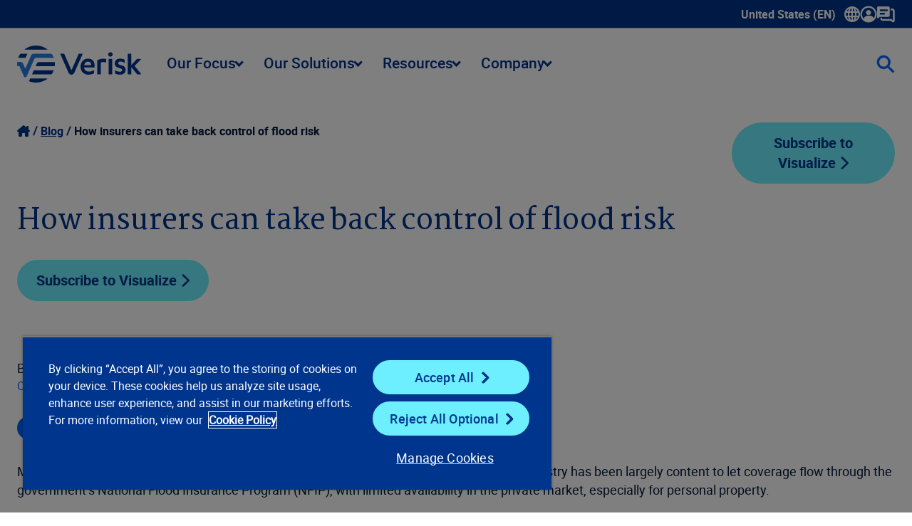

--- FILE ---
content_type: text/html; charset=utf-8
request_url: https://www.verisk.com/blog/how-insurers-can-take-back-control-of-flood-risk/
body_size: 26139
content:


<!DOCTYPE html>
<html lang="en-US" class="">
<head>
    <meta name="pageID" content="22983" />
        <script>
            (function (w, l) {
                w[l] = w[l] || [];
                var dataLayerCategories = 'UW Underwriting,UW Personal Lines,UW Personal Property';
                if (dataLayerCategories.length > 0) {
                    w[l].push({
                        'business-unit': dataLayerCategories
                    });
                }
            })(window, 'dataLayer');
        </script>

    <meta charset="utf-8">
    <meta http-equiv="X-UA-Compatible" content="IE=edge">
    <meta name="viewport" content="width=device-width, initial-scale=1" />
    <link rel="canonical" href="https://www.verisk.com/blog/how-insurers-can-take-back-control-of-flood-risk/"/>
    <meta name="title" property="title" content="How insurers can take back control of flood risk" />
<meta name="description" property="description" content="The insurance industry has been largely content to let coverage flow through the government’s National Flood Insurance Program (NFIP), with limited availability in the private market, especially for personal property. But that needs to change." />

    <title> How insurers can take back control of flood risk | Verisk</title>
    <link rel="icon" href="/4a7dd9/contentassets/814105e257b64e3ca01c36bfdfaa155c/verisk_favicon_4.ico" type="image/x-icon" />
    <link rel="stylesheet preload" href="/dist/sites/Verisk/style.css?v=MDoSX8EjgaB4NOiQDoKff86mi0MiBIHbW4YcznIA5mw" as="style" />
    <meta name="og:title" property="og:title" content="How insurers can take back control of flood risk">
<meta name="og:type" property="og:type" content="article">
<meta name="og:url" property="og:url" content="https://www.verisk.com/blog/how-insurers-can-take-back-control-of-flood-risk/">
<meta name="og:image" property="og:image" content="https://www.verisk.com/495069/contentassets/ceb829c146ca412abe8d00f310a50e71/flood-sandbags.jpg">
<meta name="og:description" property="og:description" content="The insurance industry has been largely content to let coverage flow through the government’s National Flood Insurance Program (NFIP), with limited availability in the private market, especially for personal property. But that needs to change.">
<meta name="og:locale" property="og:locale" content="en_US">
<meta name="article:content_type" property="article:content_type" content="Blog Details Page">
<meta name="article:published_time" property="article:published_time" content="10/11/2018 14:40:57 PM">
<meta name="article:modified_time" property="article:modified_time" content="10/10/2018 3:40:00 PM">

    
    

    <script>
!function(T,l,y){var S=T.location,k="script",D="instrumentationKey",C="ingestionendpoint",I="disableExceptionTracking",E="ai.device.",b="toLowerCase",w="crossOrigin",N="POST",e="appInsightsSDK",t=y.name||"appInsights";(y.name||T[e])&&(T[e]=t);var n=T[t]||function(d){var g=!1,f=!1,m={initialize:!0,queue:[],sv:"5",version:2,config:d};function v(e,t){var n={},a="Browser";return n[E+"id"]=a[b](),n[E+"type"]=a,n["ai.operation.name"]=S&&S.pathname||"_unknown_",n["ai.internal.sdkVersion"]="javascript:snippet_"+(m.sv||m.version),{time:function(){var e=new Date;function t(e){var t=""+e;return 1===t.length&&(t="0"+t),t}return e.getUTCFullYear()+"-"+t(1+e.getUTCMonth())+"-"+t(e.getUTCDate())+"T"+t(e.getUTCHours())+":"+t(e.getUTCMinutes())+":"+t(e.getUTCSeconds())+"."+((e.getUTCMilliseconds()/1e3).toFixed(3)+"").slice(2,5)+"Z"}(),iKey:e,name:"Microsoft.ApplicationInsights."+e.replace(/-/g,"")+"."+t,sampleRate:100,tags:n,data:{baseData:{ver:2}}}}var h=d.url||y.src;if(h){function a(e){var t,n,a,i,r,o,s,c,u,p,l;g=!0,m.queue=[],f||(f=!0,t=h,s=function(){var e={},t=d.connectionString;if(t)for(var n=t.split(";"),a=0;a<n.length;a++){var i=n[a].split("=");2===i.length&&(e[i[0][b]()]=i[1])}if(!e[C]){var r=e.endpointsuffix,o=r?e.location:null;e[C]="https://"+(o?o+".":"")+"dc."+(r||"services.visualstudio.com")}return e}(),c=s[D]||d[D]||"",u=s[C],p=u?u+"/v2/track":d.endpointUrl,(l=[]).push((n="SDK LOAD Failure: Failed to load Application Insights SDK script (See stack for details)",a=t,i=p,(o=(r=v(c,"Exception")).data).baseType="ExceptionData",o.baseData.exceptions=[{typeName:"SDKLoadFailed",message:n.replace(/\./g,"-"),hasFullStack:!1,stack:n+"\nSnippet failed to load ["+a+"] -- Telemetry is disabled\nHelp Link: https://go.microsoft.com/fwlink/?linkid=2128109\nHost: "+(S&&S.pathname||"_unknown_")+"\nEndpoint: "+i,parsedStack:[]}],r)),l.push(function(e,t,n,a){var i=v(c,"Message"),r=i.data;r.baseType="MessageData";var o=r.baseData;return o.message='AI (Internal): 99 message:"'+("SDK LOAD Failure: Failed to load Application Insights SDK script (See stack for details) ("+n+")").replace(/\"/g,"")+'"',o.properties={endpoint:a},i}(0,0,t,p)),function(e,t){if(JSON){var n=T.fetch;if(n&&!y.useXhr)n(t,{method:N,body:JSON.stringify(e),mode:"cors"});else if(XMLHttpRequest){var a=new XMLHttpRequest;a.open(N,t),a.setRequestHeader("Content-type","application/json"),a.send(JSON.stringify(e))}}}(l,p))}function i(e,t){f||setTimeout(function(){!t&&m.core||a()},500)}var e=function(){var n=l.createElement(k);n.src=h;var e=y[w];return!e&&""!==e||"undefined"==n[w]||(n[w]=e),n.onload=i,n.onerror=a,n.onreadystatechange=function(e,t){"loaded"!==n.readyState&&"complete"!==n.readyState||i(0,t)},n}();y.ld<0?l.getElementsByTagName("head")[0].appendChild(e):setTimeout(function(){l.getElementsByTagName(k)[0].parentNode.appendChild(e)},y.ld||0)}try{m.cookie=l.cookie}catch(p){}function t(e){for(;e.length;)!function(t){m[t]=function(){var e=arguments;g||m.queue.push(function(){m[t].apply(m,e)})}}(e.pop())}var n="track",r="TrackPage",o="TrackEvent";t([n+"Event",n+"PageView",n+"Exception",n+"Trace",n+"DependencyData",n+"Metric",n+"PageViewPerformance","start"+r,"stop"+r,"start"+o,"stop"+o,"addTelemetryInitializer","setAuthenticatedUserContext","clearAuthenticatedUserContext","flush"]),m.SeverityLevel={Verbose:0,Information:1,Warning:2,Error:3,Critical:4};var s=(d.extensionConfig||{}).ApplicationInsightsAnalytics||{};if(!0!==d[I]&&!0!==s[I]){var c="onerror";t(["_"+c]);var u=T[c];T[c]=function(e,t,n,a,i){var r=u&&u(e,t,n,a,i);return!0!==r&&m["_"+c]({message:e,url:t,lineNumber:n,columnNumber:a,error:i}),r},d.autoExceptionInstrumented=!0}return m}(y.cfg);function a(){y.onInit&&y.onInit(n)}(T[t]=n).queue&&0===n.queue.length?(n.queue.push(a),n.trackPageView({})):a()}(window,document,{src: "https://js.monitor.azure.com/scripts/b/ai.2.gbl.min.js", crossOrigin: "anonymous", cfg: { instrumentationKey:'60b2e23b-a10c-4839-a5e9-70d4e0435382', disableCookiesUsage: false }});
</script>

    <style>
/* This is to address the mobile view for this page only */
@media (max-width: 430px) {
h1.h-1 {
font-size: 3.25rem; line-height: 1.125;
}
}


</style>

    <script type="text/plain" class="optanon-category-C0001">
var i = (window.location.host == "www.verisk.com") ? 'GTM-NKWPGK' : 'GTM-NR9MLKH';
    (function (w, d, s, l, i) {
        w[l] = w[l] || [];
        w[l].push({
            'gtm.start': new Date().getTime(),
            event: 'gtm.js'
        });
        var f = d.getElementsByTagName(s)[0],
            j = d.createElement(s),
            dl = l != 'dataLayer' ? '&l=' + l : '';
        j.async = true;
        j.src =
            'https://www.googletagmanager.com/gtm.js?id=' + i + dl;
        f.parentNode.insertBefore(j, f);
    })(window, document, 'script', 'dataLayer', i);
</script>
    <!-- OneTrust Cookies Consent Notice start for verisk.com -->
<script src="https://cdn.cookielaw.org/scripttemplates/otSDKStub.js" data-document-language="true" type="text/javascript" charset="UTF-8" data-domain-script="2c8272af-90b1-4397-bc8a-8d25fa102aef" ></script>
<script type="text/plain" class="optanon-category-C0001">
window.dataLayer.push({event:'OneTrustGroupsUpdated'});
</script>
<!-- OneTrust Cookies Consent Notice end for verisk.com -->

    
    


    
    <meta name="keywords" content="nsw--vjch62a7tj3jnf79uz52ewio9nkly4bm10h45j6srx-3wl78qkr9140spdmfj6y790fihyflaljzyaiml7g92gq3427ojdqbxg6lkp6gdwj1mx4dzuitd-lkz1a1mq-" />

<meta name="google-site-verification" content="BWQeNT7tbs_BENVmEdokJaIEHi_ScSIypiJghSI3_Oo" />

<style>
/*  TEMP HTML FORM CHECKMARK FIX */
.rich-html .EPiServerForms input[type=checkbox]:checked:after {
    content: url('/dist/sites/Verisk/vector-check.png'); top: -0.3rem;
}
</style>

    <link rel="alternate" hreflang="x-default" href="https://www.verisk.com/blog/how-insurers-can-take-back-control-of-flood-risk/" />
<link rel="alternate" hreflang="en" href="https://www.verisk.com/blog/how-insurers-can-take-back-control-of-flood-risk/" />

</head>
<body>
    <!-- Google Tag Manager (noscript) -->
<noscript>
    <iframe src="https://www.googletagmanager.com/ns.html?id=<script type="text/plain" class="optanon-category-C0001">
var i = (window.location.host == "www.verisk.com") ? 'GTM-NKWPGK' : 'GTM-NR9MLKH';
    (function (w, d, s, l, i) {
        w[l] = w[l] || [];
        w[l].push({
            'gtm.start': new Date().getTime(),
            event: 'gtm.js'
        });
        var f = d.getElementsByTagName(s)[0],
            j = d.createElement(s),
            dl = l != 'dataLayer' ? '&l=' + l : '';
        j.async = true;
        j.src =
            'https://www.googletagmanager.com/gtm.js?id=' + i + dl;
        f.parentNode.insertBefore(j, f);
    })(window, document, 'script', 'dataLayer', i);
</script>" height="0" width="0" style="display: none; visibility: hidden" ></ iframe > 
</noscript>
<!-- End Google Tag Manager (noscript) -->

    <div class="grid article-page">
        <a class="skip-to-main" href="#main">Skip to main content</a>
        










<header class="[ grid__item grid__item__full ] [ full-bleed ] utility-navigation">
    <nav class="navbar utility-navbar" aria-label="Utility" role="navigation">
        <ul class="nav-links">
            <li data-has-dropdown>
                <a class="drop xs language-selector" aria-expanded="false" tabindex="0">
                    United States (EN)
                    <span class="icon-container">
                        <svg xmlns="http://www.w3.org/2000/svg" width="22" height="22" viewBox="0 0 22 22" fill="none" class="icon">
                            <path d="M21.9988 10.849C21.9558 7.89604 20.7605 5.13792 18.6337 3.0819C16.5168 1.03665 13.7476 -0.0578002 10.8285 0.00235413C7.89501 0.0472455 5.15358 1.22968 3.11118 3.33149C1.06789 5.43331 -0.0367556 8.20669 0.000933523 11.1399C0.0386227 14.083 1.22493 16.8357 3.34181 18.8908C5.41112 20.9002 8.11397 22 10.9721 22C11.0358 22 11.0986 22 11.1623 21.9982C17.2249 21.895 22.0868 16.8932 21.9988 10.849ZM16.926 8.91149H18.0639C18.5745 8.91238 19.1012 8.91328 19.6226 8.90879C19.9519 10.2708 19.9537 11.6732 19.6271 13.0774H16.9269C17.0633 11.7028 17.0633 10.3336 16.9269 8.91149H16.926ZM18.8051 15.2142C17.9679 16.7369 16.8354 17.8889 15.3673 18.7095C15.6231 18.2184 15.8384 17.7165 16.0116 17.2074C16.2144 16.6086 16.3769 15.9908 16.5339 15.3929L16.5824 15.2079C17.2096 15.216 17.8458 15.2151 18.4605 15.2142C18.5754 15.2142 18.6903 15.2142 18.8051 15.2142ZM14.7912 13.0774H12.0713V8.92316H14.7867C14.9447 10.2546 14.9465 11.6193 14.7921 13.0774H14.7912ZM14.4063 6.78184H12.0677V2.51806C12.5658 2.88079 12.9821 3.39075 13.4048 4.15211C13.8221 4.90359 14.1442 5.74665 14.4063 6.78094V6.78184ZM18.3268 6.78633C17.7579 6.78723 17.1692 6.78902 16.5886 6.79531C16.297 5.45306 15.8887 4.29486 15.3458 3.26775C15.5917 3.40601 15.8358 3.55595 16.0727 3.72205C17.2141 4.5283 18.1321 5.55721 18.8051 6.78543H18.3268V6.78633ZM14.4098 15.2124C14.3802 15.33 14.3515 15.4432 14.3183 15.5554C14.0545 16.4586 13.7745 17.1706 13.4362 17.7955C13.1221 18.3755 12.7793 18.8414 12.3872 19.2185C12.2822 19.32 12.1727 19.4098 12.0579 19.4897C12.0579 18.0621 12.0579 16.6337 12.0579 15.2061C12.7076 15.2052 13.368 15.2079 14.0069 15.2106L14.4098 15.2124ZM9.93202 15.2169V19.4807C9.45373 19.1332 9.0535 18.6529 8.6479 17.9409C8.20191 17.1589 7.85643 16.2656 7.5944 15.2169H9.93202ZM7.20763 8.92136H9.92664V13.0747H7.21212C7.05508 11.7325 7.05419 10.3687 7.20763 8.92136ZM3.19464 6.78364C4.03098 5.26362 5.17152 4.10452 6.65576 3.26685C6.10209 4.30743 5.69379 5.46563 5.41291 6.79082C4.9418 6.78454 4.4662 6.78274 3.99688 6.78274C3.83446 6.78274 3.67293 6.78274 3.5132 6.78274C3.40642 6.78274 3.29963 6.78274 3.19374 6.78274L3.19464 6.78364ZM7.59081 6.78454C7.62491 6.64627 7.6599 6.51339 7.69849 6.38141C7.95244 5.5177 8.22434 4.82907 8.55547 4.21585C8.86775 3.63586 9.21413 3.1654 9.61256 2.77754C9.71127 2.68147 9.82524 2.58989 9.93651 2.51268L9.9383 3.68703C9.9401 4.72223 9.94099 5.75742 9.94189 6.79172C9.1585 6.78902 8.3751 6.78723 7.5917 6.78454H7.59081ZM3.6828 15.2115C4.24904 15.2106 4.83322 15.2088 5.41022 15.2026C5.69648 16.5251 6.10029 17.6752 6.63961 18.7041C6.45206 18.6008 6.27079 18.4958 6.09401 18.38C4.88706 17.5917 3.91342 16.5277 3.19374 15.2133H3.6828V15.2115ZM5.07281 13.081H4.41146C3.73485 13.0837 3.05824 13.0846 2.37625 13.0873C2.04781 11.7271 2.04602 10.3265 2.37176 8.91957H5.07281C4.93821 10.2914 4.93821 11.6885 5.07281 13.0801V13.081Z" fill="white"></path>
                        </svg>
                    </span>
                    <span class="sr-only">Show submenu for language selector</span>
                </a>
                <div class="dropdown_container">
                    <ul>
                        <li class="language-label">Select a Language</li>
                            <li class="verisk-language" data-language="en-CA"><a href="#">Canada (EN)</a></li>
                            <li class="verisk-language" data-language="en-GB"><a href="#">United Kingdom (EN)</a></li>
                            <li class="verisk-language" data-language="en-DE"><a href="#">Germany (EN)</a></li>
                            <li class="verisk-language" data-language="de-DE"><a href="#">Deutschland (DE)</a></li>
                    </ul>
                </div>
            </li>
                <li>
                        <a
                           class="drop xs "
                           aria-expanded="false"
                           tabindex="0">
                                <span class="icon-container">
                                    


<?xml version="1.0" encoding="UTF-8"?><svg id="Layer_1" data-name="Layer 1" xmlns="http://www.w3.org/2000/svg" width="24" height="24" version="1.1" viewBox="0 0 24 24"><defs><style>
      .cls-1 {
        fill: #fff;
        stroke-width: 0px;
      }
    </style></defs><path class="cls-1" d="M11.99,23.5c-3.06,0-5.93-1.18-8.09-3.33C1.71,18,.5,15.1.5,12.01.49,5.69,5.64.52,11.97.5h.04c3.05,0,5.92,1.18,8.09,3.34,2.18,2.17,3.39,5.07,3.39,8.16,0,6.3-5.12,11.46-11.44,11.5h-.07,0ZM12.01,2.82c-.31,0-.61.02-.92.05-4.22.42-7.58,3.65-8.18,7.87-.29,2.06.1,4.04,1.15,5.88.34.6.74,1.14,1.22,1.64.64-2.45,2.71-4.12,5.28-4.21.91-.03,1.84-.02,2.73-.02h.91c.24,0,.49.03.75.08,2.07.38,3.53,1.55,4.35,3.48,1.44-1.82,2.6-5.01,1.42-8.51-1.27-3.79-4.77-6.26-8.7-6.26h0ZM15.51,9.63c.02,1.92-1.55,3.5-3.5,3.52-1.93.02-3.51-1.55-3.53-3.51-.02-1.92,1.58-3.52,3.52-3.52s3.5,1.57,3.52,3.51h-.01Z" /></svg>
                                </span>
                        </a>
                        <div class="dropdown_container">
                                <ul>
                                        <li class="link-section-sub-header">
                                            
                                        </li>
                                            <li>
                                                <a href="https://info.iso.com/" title="ISOnet" target="_blank">ISOnet</a>
                                            </li>
                                            <li>
                                                <a href="https://www.360-value.com/apps/iv/#/login" title="360Value" target="_blank">360Value</a>
                                            </li>
                                            <li>
                                                <a href="https://alert.air-worldwide.com/" title="ALERT&#x2122;" target="_blank">ALERT&#x2122;</a>
                                            </li>
                                            <li>
                                                <a href="https://bmstore.veriskweather.com/benchmark-storefront/benchmark" title="Benchmark Web" target="_self">Benchmark Web</a>
                                            </li>
                                            <li>
                                                <a href="https://portal.business-insight.net/" title="Business Insight Client Portal" target="_blank">Business Insight Client Portal</a>
                                            </li>
                                            <li>
                                                <a href="https://application.cargonet.com/" title="CargoNet" target="_blank">CargoNet</a>
                                            </li>
                                            <li>
                                                <a href="https://claimsearch.iso.com/" title="ClaimSearch" target="_blank">ClaimSearch</a>
                                            </li>
                                            <li>
                                                <a href="https://www.claimxperience.com/#/" title="ClaimXperience" target="_blank">ClaimXperience</a>
                                            </li>
                                            <li>
                                                <a href="https://contentstrack.com/sign-in/" title="ContentsTrack" target="_self">ContentsTrack</a>
                                            </li>
                                            <li>
                                                <a href="https://eapps.cv-alir.com/Login/" title="CV-ALIR" target="_self">CV-ALIR</a>
                                            </li>
                                            <li>
                                                <a href="https://eapps.cv-exchange.com/Login/" title="CV-Exchange" target="_blank">CV-Exchange</a>
                                            </li>
                                            <li>
                                                <a href="https://www.air-worldwide.com/support-and-training/Client-Portal/" title="CRS Portal (Cat Risk)" target="_blank">CRS Portal (Cat Risk)</a>
                                            </li>
                                            <li>
                                                <a href="https://eapps.iix.com/Login/login.jsp" title="ExpressNet" target="_self">ExpressNet</a>
                                            </li>
                                            <li>
                                                <a href="https://core.verisk.com/" title="Insurance Line Services" target="_blank">Insurance Line Services</a>
                                            </li>
                                            <li class="nav-list-separator"></li>
                                        <li class="link-section-sub-header">
                                            
                                        </li>
                                </ul>
                                <ul>
                                    <li class="link-section-sub-header">
                                        
                                    </li>
                                        <li>
                                            <a href="https://www5.iso.com/statplan/app/ncl.do" title="ISO Electronic Numerical Listings of Classification Codes" target="_blank">ISO Electronic Numerical Listings of Classification Codes</a>
                                        </li>
                                        <li>
                                            <a href="https://passportweb.iso.com/passport/app/start.do" title="ISO Passport" target="_blank">ISO Passport</a>
                                        </li>
                                        <li>
                                            <a href="https://www5.iso.com/statplan/app/statcalls.do" title="ISO&#x27;s Special Statistical Data Calls" target="_blank">ISO&#x27;s Special Statistical Data Calls</a>
                                        </li>
                                        <li>
                                            <a href="https://mozart.iso.com/#/Login" title="Mozart Form Composer" target="_blank">Mozart Form Composer</a>
                                        </li>
                                        <li>
                                            <a href="https://application.ner.net/NER.WEB/login?returnUrl=%2F" title="NER (National Equipment Register)" target="_blank">NER (National Equipment Register)</a>
                                        </li>
                                        <li>
                                            <a href="https://onexperience.com/signin" title="OneXperience" target="_blank">OneXperience</a>
                                        </li>
                                        <li>
                                            <a href="https://prometrixweb.iso.com/" title="ProMetrix" target="_blank">ProMetrix</a>
                                        </li>
                                        <li>
                                            <a href="https://audit.qualityplanning.com/arm" title="RISK:check Renewal" target="_blank">RISK:check Renewal</a>
                                        </li>
                                        <li>
                                            <a href="https://www.xactanalysis.com/apps/xnportal/welcome.jsp" title="XactAnalysis" target="_blank">XactAnalysis</a>
                                        </li>
                                        <li>
                                            <a href="https://www.xactcontents.com/" title="XactContents" target="_blank">XactContents</a>
                                        </li>
                                        <li>
                                            <a href="https://xactimate.com/" title="Xactimate" target="_blank">Xactimate</a>
                                        </li>
                                        <li>
                                            <a href="https://www.xactprm.com/" title="XactPRM" target="_blank">XactPRM</a>
                                        </li>
                                        <li>
                                            <a href="https://app.xactremodel.com/" title="XactRemodel" target="_blank">XactRemodel</a>
                                        </li>
                                </ul>

                        </div>

                </li>
                <li>
                        <a href="/company/contact/"
                           title="Contact Us">
                                <span class="icon-container">
                                    


<?xml version="1.0" encoding="UTF-8"?><svg id="Layer_1" data-name="Layer 1" xmlns="http://www.w3.org/2000/svg" width="25" height="23" version="1.1" viewBox="0 0 25 23"><defs><style>
      .cls-1 {
        fill: #fff;
        stroke-width: 0px;
      }
    </style></defs><path class="cls-1" d="M22.47,22.25c-.47,0-.94-.15-1.34-.44l-1.85-1.39c-.14-.1-.28-.15-.43-.15H7.71c-1.77,0-3.2-1.44-3.2-3.2,0-.69.56-1.27,1.25-1.27s1.25.54,1.25,1.23v.04c0,.39.32.7.7.7h11.15c.69,0,1.35.23,1.93.65l1.42,1.07V6.25c0-.39-.32-.7-.7-.7h-1.43c-.69,0-1.25-.56-1.25-1.25s.56-1.25,1.25-1.25h1.43c1.77,0,3.2,1.44,3.2,3.2v13.77c0,.84-.47,1.6-1.22,1.98-.32.16-.67.24-1.01.24h-.01ZM22.62,19.8h0ZM15.72,0H1.95C.86,0,0,.89,0,1.95v13.77c0,.8.92,1.26,1.58.78l1.84-1.38c.34-.26.75-.4,1.18-.4h11.15c1.09,0,1.95-.89,1.95-1.95V1.98c-.03-1.09-.89-1.98-1.98-1.98h0ZM9.83,11.55h-4.91c-.69,0-1.24-.55-1.24-1.24s.55-1.24,1.24-1.24h4.91c.69,0,1.24.55,1.24,1.24s-.55,1.24-1.24,1.24ZM13.77,6.64H4.91c-.69,0-1.24-.55-1.24-1.24s.55-1.24,1.24-1.24h8.85c.69,0,1.24.55,1.24,1.24s-.57,1.24-1.24,1.24h.01Z" /></svg>
                                </span>
                        </a>

                </li>
        </ul>
    </nav>
</header>
<header class="[ grid__item grid__item__full ] [ full-bleed ] main-navigation">
    <nav role="navigation" class="navbar main-navbar" aria-label="Main">
        <a href="/">
            <img alt="Verisk Logo" tabindex="0" src="/4a5ce1/globalassets/svgs/verisk_logo.svg" />
        </a>
        <ul class="nav-links">
<li class="nav-links-link">

    <a  class="drop score-button verisk-button tertiary  lg" aria-haspopup="true">
        Our Focus
        <i class="dropdown-arrow"></i>
    </a>

    <div class="dropdown_container">
        <div class="mega-menu">
                <ul>
                    <li class="menu-item section-label">
                        <span>Our Focus</span>
                    </li>


<li class="menu-item item-1-1 " tabindex="0">
    <a href="/insurance/property-casualty/" title="P/C Insurance" class="sm" target="_self" >P/C Insurance</a>

</li>



<li class="menu-item item-1-2 " tabindex="0">
    <a href="/insurance/life-annuities/" title="Life and Annuities" class="sm" target="_self" >Life and Annuities</a>

</li>



<li class="menu-item item-1-3 " tabindex="0">
    <a href="/insurance/reinsurance/" title="Reinsurance" class="sm" target="_self" >Reinsurance</a>

</li>



<li class="menu-item item-1-4 " tabindex="0">
    <a href="/insurance/specialty-markets/" title="Specialty Markets" class="sm" target="_self" >Specialty Markets</a>

</li>



                </ul>
           
            <div class="content-area content-default">
                



<div class="[ grid__item grid__item__full ]">
    <div class="rich-text default content-spot " id="block-111576">
        


<!-- XhtmlString.cshtml Display Template Start -->
<p><strong>Insurance Overview</strong></p>
<p>Innovative insurance solutions powered by advanced data analytics, technology, scientific research, and deep industry knowledge.&nbsp;</p>
<p><a href="/insurance/" title="Learn More" class="score-button verisk-button primary default xsm"><strong>Learn more</strong></a></p>
<!-- XhtmlString.cshtml Display Template End -->

    </div>
</div>

            </div>
                    <div class="content-area content-1-1">



<div class="[ grid__item grid__item__full ]">
    <div class="rich-text default content-spot " id="block-55730">
        


<!-- XhtmlString.cshtml Display Template Start -->
<p><strong>Property &amp; Casualty Insurance</strong></p>
<p>Create innovative P&amp;C insurance programs, streamline data reporting to regulators, and leverage analytics to assess and price risks with speed and precision.</p>
<p><a href="/insurance/property-casualty/" title="Learn about our property and casualty insurance focus" class="score-button verisk-button primary default xsm"><strong>Learn more</strong></a></p>
<!-- XhtmlString.cshtml Display Template End -->

    </div>
</div>
                    </div>
                    <div class="content-area content-1-2">



<div class="[ grid__item grid__item__full ]">
    <div class="rich-text default content-spot " id="block-55731">
        


<!-- XhtmlString.cshtml Display Template Start -->
<p><strong>Life and Annuities</strong></p>
<p>Refine life, annuity, and pension plans from the individual to the portfolio level, driving value across individual life and annuity lines.&nbsp;</p>
<p><a href="/insurance/life-annuities/" title="Learn about our life and annuities focus" class="score-button verisk-button primary default xsm"><strong>Learn more</strong></a></p>
<!-- XhtmlString.cshtml Display Template End -->

    </div>
</div>
                    </div>
                    <div class="content-area content-1-3">



<div class="[ grid__item grid__item__full ]">
    <div class="rich-text default content-spot " id="block-55733">
        


<!-- XhtmlString.cshtml Display Template Start -->
<p><strong>Reinsurance</strong></p>
<p>Improve combined ratios and unlock greater reinsurance profitability by managing your risk on global, commercial, and enterprise levels.</p>
<p><a href="/insurance/reinsurance/" title="Learn about our reinsurance focus" class="score-button verisk-button primary default xsm"><strong>Learn more</strong></a></p>
<!-- XhtmlString.cshtml Display Template End -->

    </div>
</div>
                    </div>
                    <div class="content-area content-1-4">



<div class="[ grid__item grid__item__full ]">
    <div class="rich-text default content-spot " id="block-55734">
        


<!-- XhtmlString.cshtml Display Template Start -->
<p><strong>Specialty Markets</strong></p>
<p>Compete in new markets with solutions for specialties such as professional liability, management liability, and crime and fidelity.&nbsp;</p>
<p><strong><a href="/insurance/specialty-markets/" title="Learn about our specialty markets focus" class="score-button verisk-button primary default xsm">Learn more</a></strong></p>
<!-- XhtmlString.cshtml Display Template End -->

    </div>
</div>
                    </div>
        </div>
    </div>
</li>
<li class="nav-links-link">

    <a  class="drop score-button verisk-button tertiary  lg" aria-haspopup="true">
        Our Solutions
        <i class="dropdown-arrow"></i>
    </a>

    <div class="dropdown_container">
        <div class="mega-menu">
                <ul>
                    <li class="menu-item section-label">
                        <span>Our Solutions</span>
                    </li>


<li class="menu-item item-1-1 " tabindex="0">
    <a href="/solutions/underwriting-rating/" title="Underwriting and Rating" class="sm" target="_self" >Underwriting and Rating</a>

        <div class="mega-submenu">
            <div class="submenu-content">
                <div class="section links">
                    <ul>
                        <li class="menu-item">
                            <span>Underwriting and Rating</span>
                        </li>
                        <li class="menu-item item-2-1 ">
                            <a href="/solutions/underwriting-rating/" class="sm">Overview of  Underwriting and Rating</a>
                        </li>
                            <li class="menu-item item-2-2 " tabindex="0">
                                <a href="/solutions/underwriting-rating/personal-property/" title="Personal Property" class="sm" target="_self">Personal Property</a>
                                    <div class="mega-third-submenu">
                                        <div class="third-submenu-content">
                                            <div class="section links">
                                                <ul>
                                                    <li class="menu-item">
                                                        <span>Personal Property</span>
                                                    </li>
                                                    <li class="menu-item item-3-1 ">
                                                        <a href="/solutions/underwriting-rating/personal-property/" class="sm">Overview of  Personal Property</a>
                                                    </li>
                                                        <li class="menu-item item-3-2 " tabindex="0">
                                                            <a href="/solutions/underwriting-rating/personal-property/research-development-pricing/" title="Research, Development &amp; Pricing" class="sm" target="_self">Research, Development &amp; Pricing</a>
                                                        </li>
                                                        <li class="menu-item item-3-3 " tabindex="0">
                                                            <a href="/solutions/underwriting-rating/personal-property/risk-selection-underwriting/" title="Risk Selection &amp; Underwriting" class="sm" target="_self">Risk Selection &amp; Underwriting</a>
                                                        </li>
                                                        <li class="menu-item item-3-4 " tabindex="0">
                                                            <a href="/solutions/underwriting-rating/personal-property/portfolio-assessment-compliance/" title="Portfolio Assessment &amp; Compliance" class="sm" target="_self">Portfolio Assessment &amp; Compliance</a>
                                                        </li>
                                                </ul>
                                            </div>
                                            <div class="section content-area content-3-1">
                                                



<div class="[ grid__item grid__item__full ]">
    <div class="rich-text default content-spot " id="block-55739">
        


<!-- XhtmlString.cshtml Display Template Start -->
<p><strong>Personal Property</strong></p>
<p>Maintain underwriting and pricing discipline and uncover profitable opportunities in the fast-paced personal property market.&nbsp;</p>
<p><a href="/solutions/underwriting-rating/personal-property/" title="Learn more about our Personal Property solutions" class="score-button verisk-button primary default xsm"><strong>Learn more</strong></a></p>
<!-- XhtmlString.cshtml Display Template End -->

    </div>
</div>

                                            </div>
                                                <div class="section content-area content-3-2 ">



<div class="[ grid__item grid__item__full ]">
    <div class="rich-text default content-spot " id="block-55744">
        


<!-- XhtmlString.cshtml Display Template Start -->
<p><strong>Research, Development &amp; Pricing</strong></p>
<p>Drive critical research, benchmarking, and pricing decisions with personal property risk assessment tools and software.&nbsp;</p>
<p><a href="/solutions/underwriting-rating/personal-property/research-development-pricing/" title="Learn about our personal property research, development, and pricing solutions" class="score-button verisk-button primary default xsm"><strong>Learn more</strong></a></p>
<!-- XhtmlString.cshtml Display Template End -->

    </div>
</div>
                                                </div>
                                                <div class="section content-area content-3-3 ">



<div class="[ grid__item grid__item__full ]">
    <div class="rich-text default content-spot " id="block-55745">
        


<!-- XhtmlString.cshtml Display Template Start -->
<p><strong>Risk Selection and Underwriting</strong></p>
<p>Capitalize on actionable underwriting data for personal property insurance at point of sale and renewal to guide smarter risk selection.&nbsp;</p>
<p><a href="/solutions/underwriting-rating/personal-property/risk-selection-underwriting/" title="Learn about our personal property risk selection and underwriting solutions" class="score-button verisk-button primary default xsm"><strong>Learn more</strong></a></p>
<!-- XhtmlString.cshtml Display Template End -->

    </div>
</div>
                                                </div>
                                                <div class="section content-area content-3-4 ">



<div class="[ grid__item grid__item__full ]">
    <div class="rich-text default content-spot " id="block-55747">
        


<!-- XhtmlString.cshtml Display Template Start -->
<p><strong>Portfolio Assessment &amp; Compliance</strong></p>
<p>Understand and evaluate your personal property insurance portfolio and maintain regulatory compliance with powerful data tools and services.&nbsp;</p>
<p><a href="/solutions/underwriting-rating/personal-property/portfolio-assessment-compliance/" title="Learn about our personal property portfolio assessment and compliance solutions" class="score-button verisk-button primary default xsm"><strong>Learn more</strong></a></p>
<!-- XhtmlString.cshtml Display Template End -->

    </div>
</div>
                                                </div>
                                        </div>
                                    </div>
                            </li>
                            <li class="menu-item item-2-3 " tabindex="0">
                                <a href="/solutions/underwriting-rating/commercial-property/" title="Commercial Property" class="sm" target="_self">Commercial Property</a>
                                    <div class="mega-third-submenu">
                                        <div class="third-submenu-content">
                                            <div class="section links">
                                                <ul>
                                                    <li class="menu-item">
                                                        <span>Commercial Property</span>
                                                    </li>
                                                    <li class="menu-item item-3-1 ">
                                                        <a href="/solutions/underwriting-rating/commercial-property/" class="sm">Overview of  Commercial Property</a>
                                                    </li>
                                                        <li class="menu-item item-3-2 " tabindex="0">
                                                            <a href="/solutions/underwriting-rating/commercial-property/research-development-pricing/" title="Research, Development &amp; Pricing" class="sm" target="_self">Research, Development &amp; Pricing</a>
                                                        </li>
                                                        <li class="menu-item item-3-3 " tabindex="0">
                                                            <a href="/solutions/underwriting-rating/commercial-property/risk-selection-underwriting/" title="Risk Selection &amp; Underwriting" class="sm" target="_self">Risk Selection &amp; Underwriting</a>
                                                        </li>
                                                        <li class="menu-item item-3-4 " tabindex="0">
                                                            <a href="/solutions/underwriting-rating/commercial-property/portfolio-assessment-compliance/" title="Portfolio Assessment &amp; Compliance" class="sm" target="_self">Portfolio Assessment &amp; Compliance</a>
                                                        </li>
                                                </ul>
                                            </div>
                                            <div class="section content-area content-3-1">
                                                



<div class="[ grid__item grid__item__full ]">
    <div class="rich-text default content-spot " id="block-55766">
        


<!-- XhtmlString.cshtml Display Template Start -->
<p><strong>Commercial Property Overview</strong></p>
<p>Assess risk and exposure quickly with comprehensive, insurance-ready data and analytics for every commercial property address.</p>
<p><a href="/solutions/underwriting-rating/commercial-property/" title="Learn about our commercial property insurance solutions" class="score-button verisk-button primary default xsm"><strong>Learn more</strong></a></p>
<!-- XhtmlString.cshtml Display Template End -->

    </div>
</div>

                                            </div>
                                                <div class="section content-area content-3-2 ">



<div class="[ grid__item grid__item__full ]">
    <div class="rich-text default content-spot " id="block-55767">
        


<!-- XhtmlString.cshtml Display Template Start -->
<p><strong>Research, Development &amp; Pricing</strong></p>
<p>Identify new commercial property insurance markets, develop innovative products, and keep forms and rates up to date with flexible, data-driven analytics and tools.&nbsp;&nbsp;</p>
<p><a href="/solutions/underwriting-rating/commercial-property/research-development-pricing/" title="Learn" about="" our="" commercial="" property="" research,="" development="" and="" pricing="" solutions"="" class="score-button verisk-button primary default xsm"><strong>Learn more</strong></a></p>
<!-- XhtmlString.cshtml Display Template End -->

    </div>
</div>
                                                </div>
                                                <div class="section content-area content-3-3 ">



<div class="[ grid__item grid__item__full ]">
    <div class="rich-text default content-spot " id="block-55768">
        


<!-- XhtmlString.cshtml Display Template Start -->
<p><strong>Risk Selection and Underwriting</strong></p>
<p>Streamline commercial property risk selection and underwriting with robust data drawn from on-site expertise, advanced computer modeling, and real-world claims.&nbsp;</p>
<p><a href="/solutions/underwriting-rating/commercial-property/risk-selection-underwriting/" title="
Learn about our commercial property risk selection and underwriting solutions" class="score-button verisk-button primary default xsm"><strong>Learn more</strong></a></p>
<!-- XhtmlString.cshtml Display Template End -->

    </div>
</div>
                                                </div>
                                                <div class="section content-area content-3-4 ">



<div class="[ grid__item grid__item__full ]">
    <div class="rich-text default content-spot " id="block-55770">
        


<!-- XhtmlString.cshtml Display Template Start -->
<p><strong>Portfolio Assessment &amp; Compliance</strong></p>
<p>Gain deep insights about your commercial property insurance portfolio and streamline compliance with robust analytics and automation.&nbsp;</p>
<p><a href="/solutions/underwriting-rating/commercial-property/portfolio-assessment-compliance/" title="Learn about our commercial property portfolio assessment and compliance solutions" class="score-button verisk-button primary default xsm"><strong>Learn more</strong></a></p>
<!-- XhtmlString.cshtml Display Template End -->

    </div>
</div>
                                                </div>
                                        </div>
                                    </div>
                            </li>
                            <li class="menu-item item-2-4 " tabindex="0">
                                <a href="/solutions/underwriting-rating/personal-auto/" title="Personal Auto" class="sm" target="_self">Personal Auto</a>
                                    <div class="mega-third-submenu">
                                        <div class="third-submenu-content">
                                            <div class="section links">
                                                <ul>
                                                    <li class="menu-item">
                                                        <span>Personal Auto</span>
                                                    </li>
                                                    <li class="menu-item item-3-1 ">
                                                        <a href="/solutions/underwriting-rating/personal-auto/" class="sm">Overview of  Personal Auto</a>
                                                    </li>
                                                        <li class="menu-item item-3-2 " tabindex="0">
                                                            <a href="/solutions/underwriting-rating/personal-auto/research-development-pricing/" title="Research, Development &amp; Pricing" class="sm" target="_self">Research, Development &amp; Pricing</a>
                                                        </li>
                                                        <li class="menu-item item-3-3 " tabindex="0">
                                                            <a href="/solutions/underwriting-rating/personal-auto/risk-selection-underwriting/" title="Risk Selection &amp; Underwriting" class="sm" target="_self">Risk Selection &amp; Underwriting</a>
                                                        </li>
                                                        <li class="menu-item item-3-4 " tabindex="0">
                                                            <a href="/solutions/underwriting-rating/personal-auto/portfolio-assessment-compliance/" title="Portfolio Assessment &amp; Compliance" class="sm" target="_self">Portfolio Assessment &amp; Compliance</a>
                                                        </li>
                                                </ul>
                                            </div>
                                            <div class="section content-area content-3-1">
                                                



<div class="[ grid__item grid__item__full ]">
    <div class="rich-text default content-spot " id="block-55748">
        


<!-- XhtmlString.cshtml Display Template Start -->
<p><strong>Personal Auto Overview</strong></p>
<p>Discover a range of personal auto solutions spanning underwriting and rating, fraud, telematics, and predictive analytics.&nbsp;</p>
<p><a href="/solutions/underwriting-rating/personal-auto/" title="Learn about our personal auto insurance solutions" class="score-button verisk-button primary default xsm"><strong>Learn more</strong></a></p>
<!-- XhtmlString.cshtml Display Template End -->

    </div>
</div>

                                            </div>
                                                <div class="section content-area content-3-2 ">



<div class="[ grid__item grid__item__full ]">
    <div class="rich-text default content-spot " id="block-55759">
        


<!-- XhtmlString.cshtml Display Template Start -->
<p><strong>Research, Development &amp; Pricing</strong></p>
<p>Find opportunities in personal auto insurance, create innovative products, and price them with precise data, analytics, and expertise.&nbsp;</p>
<p><a href="/solutions/underwriting-rating/personal-auto/research-development-pricing/" title="Learn about our personal auto research, development and pricing solutions" class="score-button verisk-button primary default xsm"><strong>Learn more</strong></a></p>
<!-- XhtmlString.cshtml Display Template End -->

    </div>
</div>
                                                </div>
                                                <div class="section content-area content-3-3 ">



<div class="[ grid__item grid__item__full ]">
    <div class="rich-text default content-spot " id="block-55760">
        


<!-- XhtmlString.cshtml Display Template Start -->
<p><strong>Risk Selection &amp; Underwriting</strong></p>
<p>Sharpen segmentation and combat personal auto insurance fraud and premium leakage with risk selection tools for driver and vehicle information.&nbsp;</p>
<p><a href="/solutions/underwriting-rating/personal-auto/risk-selection-underwriting/" title="Learn about our personal auto risk selection and underwriting solutions" class="score-button verisk-button primary default xsm"><strong>Learn more</strong></a></p>
<!-- XhtmlString.cshtml Display Template End -->

    </div>
</div>
                                                </div>
                                                <div class="section content-area content-3-4 ">



<div class="[ grid__item grid__item__full ]">
    <div class="rich-text default content-spot " id="block-55761">
        


<!-- XhtmlString.cshtml Display Template Start -->
<p><strong>Portfolio Assessment &amp; Compliance</strong></p>
<p>Run your personal auto insurance team smarter with market-ready programs, data analytics, and tools for regulatory compliance and statistical reporting tools.</p>
<p><a href="/solutions/underwriting-rating/personal-auto/portfolio-assessment-compliance/" title="Learn about our personal auto portfolio assessment and compliance solutions" class="score-button verisk-button primary default xsm"><strong>Learn more</strong></a></p>
<!-- XhtmlString.cshtml Display Template End -->

    </div>
</div>
                                                </div>
                                        </div>
                                    </div>
                            </li>
                            <li class="menu-item item-2-5 " tabindex="0">
                                <a href="/solutions/underwriting-rating/commercial-auto/" title="Commercial Auto" class="sm" target="_self">Commercial Auto</a>
                                    <div class="mega-third-submenu">
                                        <div class="third-submenu-content">
                                            <div class="section links">
                                                <ul>
                                                    <li class="menu-item">
                                                        <span>Commercial Auto</span>
                                                    </li>
                                                    <li class="menu-item item-3-1 ">
                                                        <a href="/solutions/underwriting-rating/commercial-auto/" class="sm">Overview of  Commercial Auto</a>
                                                    </li>
                                                        <li class="menu-item item-3-2 " tabindex="0">
                                                            <a href="/solutions/underwriting-rating/commercial-auto/research-development-pricing/" title="Research, Development &amp; Pricing" class="sm" target="_self">Research, Development &amp; Pricing</a>
                                                        </li>
                                                        <li class="menu-item item-3-3 " tabindex="0">
                                                            <a href="/solutions/underwriting-rating/commercial-auto/risk-selection-underwriting/" title="Risk Selection &amp; Underwriting" class="sm" target="_self">Risk Selection &amp; Underwriting</a>
                                                        </li>
                                                        <li class="menu-item item-3-4 " tabindex="0">
                                                            <a href="/solutions/underwriting-rating/commercial-auto/portfolio-assessment-compliance/" title="Portfolio Assessment &amp; Compliance" class="sm" target="_self">Portfolio Assessment &amp; Compliance</a>
                                                        </li>
                                                </ul>
                                            </div>
                                            <div class="section content-area content-3-1">
                                                



<div class="[ grid__item grid__item__full ]">
    <div class="rich-text default content-spot " id="block-55771">
        


<!-- XhtmlString.cshtml Display Template Start -->
<p><strong>Commercial Auto Overview</strong></p>
<p>Commercial auto insurance solutions that span underwriting, risk selection, and rating with robust data and analytics on businesses, vehicle fleets, and drivers.</p>
<p><a href="/solutions/underwriting-rating/commercial-auto/" title="Learn about our commercial auto insurance solutions" class="score-button verisk-button primary default xsm"><strong>Learn more</strong></a></p>
<!-- XhtmlString.cshtml Display Template End -->

    </div>
</div>

                                            </div>
                                                <div class="section content-area content-3-2 ">



<div class="[ grid__item grid__item__full ]">
    <div class="rich-text default content-spot " id="block-55780">
        


<!-- XhtmlString.cshtml Display Template Start -->
<p><strong>Research, Development &amp; Pricing</strong></p>
<p>Overcome profitability challenges with market-ready essentials to identify opportunities, manage smart growth, and adapt to the changing commercial auto landscape.&nbsp;</p>
<p><a href="/solutions/underwriting-rating/commercial-auto/research-development-pricing/" title="Learn about our commercial auto research, development and pricing solutions" class="score-button verisk-button primary default xsm"><strong>Learn more</strong></a></p>
<!-- XhtmlString.cshtml Display Template End -->

    </div>
</div>
                                                </div>
                                                <div class="section content-area content-3-3 ">



<div class="[ grid__item grid__item__full ]">
    <div class="rich-text default content-spot " id="block-55781">
        


<!-- XhtmlString.cshtml Display Template Start -->
<p><strong>Risk Selection &amp; Underwriting</strong></p>
<p>Capture a full range of underwriting and pricing factors for commercial auto insurance with granular data, analytics, and advanced technology.</p>
<p><a href="/solutions/underwriting-rating/commercial-auto/risk-selection-underwriting/" title="Learn about our commercial auto risk selection and underwriting solutions" class="score-button verisk-button primary default xsm"><strong>Learn more</strong></a></p>
<!-- XhtmlString.cshtml Display Template End -->

    </div>
</div>
                                                </div>
                                                <div class="section content-area content-3-4 ">



<div class="[ grid__item grid__item__full ]">
    <div class="rich-text default content-spot " id="block-55783">
        


<!-- XhtmlString.cshtml Display Template Start -->
<p><strong>Portfolio Assessment &amp; Compliance</strong></p>
<p>Leverage your data to streamline compliance, measure performance, and refine strategy across your commercial auto insurance portfolio.&nbsp;</p>
<p><a href="/solutions/underwriting-rating/commercial-auto/portfolio-assessment-compliance/" title="Learn about our commercial auto portfolio assessment and compliance solutions" class="score-button verisk-button primary default xsm"><strong>Learn more</strong></a></p>
<!-- XhtmlString.cshtml Display Template End -->

    </div>
</div>
                                                </div>
                                        </div>
                                    </div>
                            </li>
                            <li class="menu-item item-2-6 " tabindex="0">
                                <a href="/solutions/underwriting-rating/general-liability/" title="General Liability" class="sm" target="_self">General Liability</a>
                                    <div class="mega-third-submenu">
                                        <div class="third-submenu-content">
                                            <div class="section links">
                                                <ul>
                                                    <li class="menu-item">
                                                        <span>General Liability</span>
                                                    </li>
                                                    <li class="menu-item item-3-1 ">
                                                        <a href="/solutions/underwriting-rating/general-liability/" class="sm">Overview of  General Liability</a>
                                                    </li>
                                                        <li class="menu-item item-3-2 " tabindex="0">
                                                            <a href="/solutions/underwriting-rating/general-liability/research-development-pricing/" title="Research, Development &amp; Pricing" class="sm" target="_self">Research, Development &amp; Pricing</a>
                                                        </li>
                                                        <li class="menu-item item-3-3 " tabindex="0">
                                                            <a href="/solutions/underwriting-rating/general-liability/risk-selection-underwriting/" title="Risk Selection &amp; Underwriting" class="sm" target="_self">Risk Selection &amp; Underwriting</a>
                                                        </li>
                                                        <li class="menu-item item-3-4 " tabindex="0">
                                                            <a href="/solutions/underwriting-rating/general-liability/portfolio-assessment-compliance/" title="Portfolio Assessment &amp; Compliance" class="sm" target="_self">Portfolio Assessment &amp; Compliance</a>
                                                        </li>
                                                </ul>
                                            </div>
                                            <div class="section content-area content-3-1">
                                                



<div class="[ grid__item grid__item__full ]">
    <div class="rich-text default content-spot " id="block-55762">
        


<!-- XhtmlString.cshtml Display Template Start -->
<p><strong>General Liability Overview</strong></p>
<p>Cover known and emerging business liability risks and access diverse data, analytics, and compliance tools to drive your business forward.</p>
<p><a href="/solutions/underwriting-rating/general-liability/" title="Learn about our general liability insurance solutions" class="score-button verisk-button primary default xsm"><strong>Learn more</strong></a></p>
<!-- XhtmlString.cshtml Display Template End -->

    </div>
</div>

                                            </div>
                                                <div class="section content-area content-3-2 ">



<div class="[ grid__item grid__item__full ]">
    <div class="rich-text default content-spot " id="block-55763">
        


<!-- XhtmlString.cshtml Display Template Start -->
<p><strong>Research, Development &amp; Pricing</strong></p>
<p>Detect opportunities, launch new products, and price coverage precisely with market-ready programs and solutions for general liability insurance.&nbsp;</p>
<p><a href="/solutions/underwriting-rating/general-liability/research-development-pricing/" title="Learn about our general liability research, development and pricing solutions" class="score-button verisk-button primary default xsm"><strong>Learn more</strong></a></p>
<!-- XhtmlString.cshtml Display Template End -->

    </div>
</div>
                                                </div>
                                                <div class="section content-area content-3-3 ">



<div class="[ grid__item grid__item__full ]">
    <div class="rich-text default content-spot " id="block-55764">
        


<!-- XhtmlString.cshtml Display Template Start -->
<p><strong>Risk Selection and Underwriting</strong></p>
<p>Be responsive to your customers and true to your risk appetite with powerful data, insights, and technology&mdash;and a support team focused on you.</p>
<p><a href="/solutions/underwriting-rating/general-liability/risk-selection-underwriting/" title="Learn about our general liability risk selection and underwriting solutions" class="score-button verisk-button primary default xsm"><strong>Learn more</strong></a></p>
<!-- XhtmlString.cshtml Display Template End -->

    </div>
</div>
                                                </div>
                                                <div class="section content-area content-3-4 ">



<div class="[ grid__item grid__item__full ]">
    <div class="rich-text default content-spot " id="block-55765">
        


<!-- XhtmlString.cshtml Display Template Start -->
<p><strong>Portfolio Assessment &amp; Compliance</strong></p>
<p>Leverage your data to manage your general liability insurance portfolio strategically and streamline regulatory compliance.&nbsp;</p>
<p><a href="/solutions/underwriting-rating/general-liability/portfolio-assessment-compliance/" title="Learn about our general liability portfolio assessment and compliance solutions" class="score-button verisk-button primary default xsm"><strong>Learn more</strong></a></p>
<!-- XhtmlString.cshtml Display Template End -->

    </div>
</div>
                                                </div>
                                        </div>
                                    </div>
                            </li>
                            <li class="menu-item item-2-7 " tabindex="0">
                                <a href="/solutions/underwriting-rating/small-commercial/" title="Small Commercial" class="sm" target="_self">Small Commercial</a>
                                    <div class="mega-third-submenu">
                                        <div class="third-submenu-content">
                                            <div class="section links">
                                                <ul>
                                                    <li class="menu-item">
                                                        <span>Small Commercial</span>
                                                    </li>
                                                    <li class="menu-item item-3-1 ">
                                                        <a href="/solutions/underwriting-rating/small-commercial/" class="sm">Overview of  Small Commercial</a>
                                                    </li>
                                                        <li class="menu-item item-3-2 " tabindex="0">
                                                            <a href="/solutions/underwriting-rating/small-commercial/research-development-pricing/" title="Research, Development &amp; Pricing" class="sm" target="_self">Research, Development &amp; Pricing</a>
                                                        </li>
                                                        <li class="menu-item item-3-3 " tabindex="0">
                                                            <a href="/solutions/underwriting-rating/small-commercial/risk-selection-underwriting/" title="Risk Selection &amp; Underwriting" class="sm" target="_self">Risk Selection &amp; Underwriting</a>
                                                        </li>
                                                        <li class="menu-item item-3-4 " tabindex="0">
                                                            <a href="/solutions/underwriting-rating/small-commercial/portfolio-assessment-compliance/" title="Portfolio Assessment &amp; Compliance" class="sm" target="_self">Portfolio Assessment &amp; Compliance</a>
                                                        </li>
                                                </ul>
                                            </div>
                                            <div class="section content-area content-3-1">
                                                



<div class="[ grid__item grid__item__full ]">
    <div class="rich-text default content-spot " id="block-55784">
        


<!-- XhtmlString.cshtml Display Template Start -->
<p><strong>Small Commercial Overview</strong></p>
<p>Target your best opportunities in small commercial insurance with better risk assessment and straight-through processing using automated Verisk solutions.</p>
<p><a href="/solutions/underwriting-rating/small-commercial/" title="Learn about our small commercial insurance solutions" class="score-button verisk-button primary default xsm"><strong>Learn more</strong></a></p>
<!-- XhtmlString.cshtml Display Template End -->

    </div>
</div>

                                            </div>
                                                <div class="section content-area content-3-2 ">



<div class="[ grid__item grid__item__full ]">
    <div class="rich-text default content-spot " id="block-55792">
        


<!-- XhtmlString.cshtml Display Template Start -->
<p><strong>Research, Development &amp; Pricing</strong></p>
<p>Small commercial insurance program, data, and analytic solutions to identify new markets, build innovative products, and keep policy language and rates current.</p>
<p><a href="/solutions/underwriting-rating/small-commercial/research-development-pricing/" title="Learn about our small commercial research, development and pricing solutions" class="score-button verisk-button primary default xsm"><strong>Learn more</strong></a></p>
<!-- XhtmlString.cshtml Display Template End -->

    </div>
</div>
                                                </div>
                                                <div class="section content-area content-3-3 ">



<div class="[ grid__item grid__item__full ]">
    <div class="rich-text default content-spot " id="block-55793">
        


<!-- XhtmlString.cshtml Display Template Start -->
<p><strong>Risk Selection and Underwriting</strong></p>
<p>Use data-driven analytics and risk insights backed by deep expertise to streamline and automate small commercial insurance risk selection and underwriting.&nbsp;</p>
<p><a href="/solutions/underwriting-rating/small-commercial/risk-selection-underwriting/" title="Learn about our small commercial risk selection and underwriting solutions" class="score-button verisk-button primary default xsm"><strong>Learn more</strong></a></p>
<!-- XhtmlString.cshtml Display Template End -->

    </div>
</div>
                                                </div>
                                                <div class="section content-area content-3-4 ">



<div class="[ grid__item grid__item__full ]">
    <div class="rich-text default content-spot " id="block-55794">
        


<!-- XhtmlString.cshtml Display Template Start -->
<p><strong>Portfolio Assessment &amp; Compliance</strong></p>
<p>Manage small commercial insurance programs and maintain compliance with automation and portfolio insights powered by data, analytics, and unmatched expertise.</p>
<p><a href="/solutions/underwriting-rating/small-commercial/portfolio-assessment-compliance/" title="Learn about our small commercial portfolio assessment and compliance solutions" class="score-button verisk-button primary default xsm"><strong>Learn more</strong></a></p>
<!-- XhtmlString.cshtml Display Template End -->

    </div>
</div>
                                                </div>
                                        </div>
                                    </div>
                            </li>
                            <li class="menu-item item-2-8 " tabindex="0">
                                <a href="/solutions/other-lines-of-business/" title="Other Lines of Business" class="sm" target="_self">Other Lines of Business</a>
                            </li>

                    </ul>
                </div>
                <div class="section content-area content-2-1">
                    



<div class="[ grid__item grid__item__full ]">
    <div class="rich-text default content-spot " id="block-55736">
        


<!-- XhtmlString.cshtml Display Template Start -->
<p><strong>Underwriting &amp; Rating Overview</strong></p>
<p>Make informed product development and underwriting decisions to generate more revenue while minimizing premium leakage and unnecessary expenses.</p>
<p><a href="/solutions/underwriting-rating/" title="Learn more about our Underwriting and Rating Solutions" class="score-button verisk-button primary default xsm"><strong>Learn more</strong></a></p>
<!-- XhtmlString.cshtml Display Template End -->

    </div>
</div>

                </div>
                        <div class="section content-area content-2-8 ">



<div class="[ grid__item grid__item__full ]">
    <div class="rich-text default content-spot " id="block-55795">
        


<!-- XhtmlString.cshtml Display Template Start -->
<p><strong>Other Lines of Business</strong></p>
<p>Transform your approach to product development and underwriting for multiple lines of business while adhering to compliance and rating standards.</p>
<p><a href="/solutions/other-lines-of-business/" title="Learn about our other insurance policy programs" class="score-button verisk-button primary default xsm"><strong>Learn more</strong></a></p>
<!-- XhtmlString.cshtml Display Template End -->

    </div>
</div>
                        </div>
            </div>
        </div>
</li>



<li class="menu-item item-1-2 " tabindex="0">
    <a href="/solutions/claims/" title="Claims" class="sm" target="_self" >Claims</a>

        <div class="mega-submenu">
            <div class="submenu-content">
                <div class="section links">
                    <ul>
                        <li class="menu-item">
                            <span>Claims</span>
                        </li>
                        <li class="menu-item item-2-1 ">
                            <a href="/solutions/claims/" class="sm">Overview of  Claims</a>
                        </li>
                            <li class="menu-item item-2-2 " tabindex="0">
                                <a href="/solutions/claims/first-notice-of-loss/" title="FNOL" class="sm" target="_self">FNOL</a>
                            </li>
                            <li class="menu-item item-2-3 " tabindex="0">
                                <a href="/solutions/claims/investigation/" title="Investigation" class="sm" target="_self">Investigation</a>
                                    <div class="mega-third-submenu">
                                        <div class="third-submenu-content">
                                            <div class="section links">
                                                <ul>
                                                    <li class="menu-item">
                                                        <span>Investigation</span>
                                                    </li>
                                                    <li class="menu-item item-3-1 ">
                                                        <a href="/solutions/claims/investigation/" class="sm">Overview of  Investigation</a>
                                                    </li>
                                                        <li class="menu-item item-3-2 " tabindex="0">
                                                            <a href="/solutions/claims/investigation/weather-response/" title="Weather Response" class="sm" target="_self">Weather Response</a>
                                                        </li>
                                                        <li class="menu-item item-3-3 " tabindex="0">
                                                            <a href="/solutions/claims/investigation/workflow-automation/" title="Workflow Automation" class="sm" target="_self">Workflow Automation</a>
                                                        </li>
                                                        <li class="menu-item item-3-4 " tabindex="0">
                                                            <a href="/solutions/claims/investigation/decision-support-analytics/" title="Decision Support and Analytics" class="sm" target="_self">Decision Support and Analytics</a>
                                                        </li>
                                                        <li class="menu-item item-3-5 " tabindex="0">
                                                            <a href="/solutions/claims/investigation/catastrophe-claims-data/" title="Catastrophe Claims Data" class="sm" target="_self">Catastrophe Claims Data</a>
                                                        </li>
                                                </ul>
                                            </div>
                                            <div class="section content-area content-3-1">
                                                



<div class="[ grid__item grid__item__full ]">
    <div class="rich-text default content-spot " id="block-55809">
        


<!-- XhtmlString.cshtml Display Template Start -->
<p><strong>Investigation Overview</strong></p>
<p>Streamline record review and validate key claim information such as weather information to ensure greater accuracy while reducing processing time.</p>
<p><a href="/solutions/claims/investigation/" title="Learn about our investigation claims solutions" class="score-button verisk-button primary default xsm"><strong>Learn more</strong></a></p>
<!-- XhtmlString.cshtml Display Template End -->

    </div>
</div>

                                            </div>
                                                <div class="section content-area content-3-2 ">



<div class="[ grid__item grid__item__full ]">
    <div class="rich-text default content-spot " id="block-55810">
        


<!-- XhtmlString.cshtml Display Template Start -->
<p><strong>Weather Response</strong></p>
<p>Whether you&rsquo;re looking at a property&rsquo;s history of weather damage or looking ahead to an incoming storm, Verisk solutions convert weather into useable data. &nbsp;</p>
<p><a href="/solutions/claims/investigation/weather-response/" title="Learn about our claims investigation weather response solutions" class="score-button verisk-button primary default xsm"><strong>Learn more</strong></a></p>
<!-- XhtmlString.cshtml Display Template End -->

    </div>
</div>
                                                </div>
                                                <div class="section content-area content-3-3 ">



<div class="[ grid__item grid__item__full ]">
    <div class="rich-text default content-spot " id="block-55811">
        


<!-- XhtmlString.cshtml Display Template Start -->
<p><strong>Workflow Automation</strong></p>
<p>Advanced AI, data parsing, image/video, and messaging solutions streamline claims processing, increasing satisfaction for employees and customers. &nbsp;</p>
<p><a href="/solutions/claims/investigation/workflow-automation/" title="Learn about our claims investigation workflow automation solutions" class="score-button verisk-button primary default xsm"><strong>Learn more</strong></a></p>
<!-- XhtmlString.cshtml Display Template End -->

    </div>
</div>
                                                </div>
                                                <div class="section content-area content-3-4 ">



<div class="[ grid__item grid__item__full ]">
    <div class="rich-text default content-spot " id="block-55812">
        


<!-- XhtmlString.cshtml Display Template Start -->
<p><strong>Decision Support and Analytics</strong></p>
<p>Fill in data gaps and get industry-leading insights to make claims more accurate, combat fraud, and improve customer service.</p>
<p><a href="/solutions/claims/investigation/decision-support-analytics/" title="Learn about our claims investigation decision support and analytics solutions" class="score-button verisk-button primary default xsm"><strong>Learn more</strong></a></p>
<!-- XhtmlString.cshtml Display Template End -->

    </div>
</div>
                                                </div>
                                                <div class="section content-area content-3-5 ">



<div class="[ grid__item grid__item__full ]">
    <div class="rich-text default content-spot " id="block-76413">
        


<!-- XhtmlString.cshtml Display Template Start -->
<p><strong>Catastrophe Claims Data</strong></p>
<p>Access the insurance industry&rsquo;s trusted source for independent property loss estimates covering a range of catastrophe and global large loss specialty lines.</p>
<p><a href="/solutions/claims/investigation/catastrophe-claims-data/" class="score-button verisk-button primary default xsm"><strong>Learn more</strong></a></p>
<!-- XhtmlString.cshtml Display Template End -->

    </div>
</div>
                                                </div>
                                        </div>
                                    </div>
                            </li>
                            <li class="menu-item item-2-4 " tabindex="0">
                                <a href="/solutions/claims/anti-fraud/" title="Anti-Fraud" class="sm" target="_self">Anti-Fraud</a>
                            </li>
                            <li class="menu-item item-2-5 " tabindex="0">
                                <a href="/solutions/claims/compliance/" title="Compliance" class="sm" target="_self">Compliance</a>
                                    <div class="mega-third-submenu">
                                        <div class="third-submenu-content">
                                            <div class="section links">
                                                <ul>
                                                    <li class="menu-item">
                                                        <span>Compliance</span>
                                                    </li>
                                                    <li class="menu-item item-3-1 ">
                                                        <a href="/solutions/claims/compliance/" class="sm">Overview of  Compliance</a>
                                                    </li>
                                                        <li class="menu-item item-3-2 " tabindex="0">
                                                            <a href="/solutions/claims/compliance/workers-comp-state-reporting/" title="Workers&#x27; Compensation State Reporting" class="sm" target="_self">Workers&#x27; Compensation State Reporting</a>
                                                        </li>
                                                        <li class="menu-item item-3-3 " tabindex="0">
                                                            <a href="/solutions/claims/compliance/medicare-compliance-and-reporting/" title="Medicare Compliance and Reporting" class="sm" target="_self">Medicare Compliance and Reporting</a>
                                                        </li>
                                                </ul>
                                            </div>
                                            <div class="section content-area content-3-1">
                                                



<div class="[ grid__item grid__item__full ]">
    <div class="rich-text default content-spot " id="block-55814">
        


<!-- XhtmlString.cshtml Display Template Start -->
<p><strong>Compliance Overview</strong></p>
<p>Satisfy state and federal claims reporting requirements automatically within your workflow with comprehensive reporting to help you stay compliant and prevent fraud.&nbsp;</p>
<p><a href="/solutions/claims/compliance/" title="Learn about our compliance and reporting claims solutions" class="score-button verisk-button primary default xsm"><strong>Learn more</strong></a></p>
<!-- XhtmlString.cshtml Display Template End -->

    </div>
</div>

                                            </div>
                                                <div class="section content-area content-3-2 ">



<div class="[ grid__item grid__item__full ]">
    <div class="rich-text default content-spot " id="block-55821">
        


<!-- XhtmlString.cshtml Display Template Start -->
<p><strong>Workers' Compensation State Reporting</strong></p>
<p>Data-driven claims management solutions let you streamline workers' compensation data reporting and improve compliance with advanced analytics.</p>
<p><a href="/solutions/claims/compliance/workers-comp-state-reporting/" title="Learn about our workers' compensation state reporting claims solutions" class="score-button verisk-button primary default xsm"><strong>Learn more</strong></a></p>
<!-- XhtmlString.cshtml Display Template End -->

    </div>
</div>
                                                </div>
                                                <div class="section content-area content-3-3 ">



<div class="[ grid__item grid__item__full ]">
    <div class="rich-text default content-spot " id="block-55822">
        


<!-- XhtmlString.cshtml Display Template Start -->
<p><strong>Medicare Compliance and Reporting</strong></p>
<p>Navigate changing regulations, manage complex recovery demands, and mitigate rising costs with an array of solutions to support every step of the process.</p>
<p><a href="/solutions/claims/compliance/medicare-compliance-and-reporting/" title="Learn about our Medicare compliance and reporting claims solutions" class="score-button verisk-button primary default xsm"><strong>Learn more</strong></a></p>
<!-- XhtmlString.cshtml Display Template End -->

    </div>
</div>
                                                </div>
                                        </div>
                                    </div>
                            </li>
                            <li class="menu-item item-2-6 " tabindex="0">
                                <a href="/solutions/claims/estimation-valuation/" title="Estimation and Valuation" class="sm" target="_self">Estimation and Valuation</a>
                                    <div class="mega-third-submenu">
                                        <div class="third-submenu-content">
                                            <div class="section links">
                                                <ul>
                                                    <li class="menu-item">
                                                        <span>Estimation and Valuation</span>
                                                    </li>
                                                    <li class="menu-item item-3-1 ">
                                                        <a href="/solutions/claims/estimation-valuation/" class="sm">Overview of  Estimation and Valuation</a>
                                                    </li>
                                                        <li class="menu-item item-3-2 " tabindex="0">
                                                            <a href="/solutions/claims/estimation-valuation/property-estimation-restoration/" title="Property Estimating &amp; Restoration" class="sm" target="_self">Property Estimating &amp; Restoration</a>
                                                        </li>
                                                        <li class="menu-item item-3-3 " tabindex="0">
                                                            <a href="/solutions/claims/estimation-valuation/valuation-validation/" title="Validation and Valuation" class="sm" target="_self">Validation and Valuation</a>
                                                        </li>
                                                </ul>
                                            </div>
                                            <div class="section content-area content-3-1">
                                                



<div class="[ grid__item grid__item__full ]">
    <div class="rich-text default content-spot " id="block-55829">
        


<!-- XhtmlString.cshtml Display Template Start -->
<p><strong>Estimation and Valuation Overview</strong></p>
<p>Our claims estimation and workflow capabilities help you assess the value of a claim quickly and accurately, leading to faster settlements and improved customer satisfaction.&nbsp;</p>
<p><a href="/solutions/claims/estimation-valuation/" title="Learn about our claims estimation and valuation solutions" class="score-button verisk-button primary default xsm"><strong>Learn more</strong></a></p>
<!-- XhtmlString.cshtml Display Template End -->

    </div>
</div>

                                            </div>
                                                <div class="section content-area content-3-2 ">



<div class="[ grid__item grid__item__full ]">
    <div class="rich-text default content-spot " id="block-55830">
        


<!-- XhtmlString.cshtml Display Template Start -->
<p><strong>Property Estimating &amp; Restoration</strong></p>
<p>Optimize your property claims process with advanced solutions to estimate structural and personal property claims seamlessly. &nbsp;</p>
<p><a href="/solutions/claims/estimation-valuation/property-estimation-restoration/" title="Learn about our claims property estimation and restoration solutions" class="score-button verisk-button primary default xsm"><strong>Learn more</strong></a></p>
<!-- XhtmlString.cshtml Display Template End -->

    </div>
</div>
                                                </div>
                                                <div class="section content-area content-3-3 ">



<div class="[ grid__item grid__item__full ]">
    <div class="rich-text default content-spot " id="block-55831">
        


<!-- XhtmlString.cshtml Display Template Start -->
<p><strong>Validation and Valuation</strong></p>
<p>State-of-the-art tools help you anticipate and handle unexpected costs &nbsp;from liability, medical costs, extreme weather, and other catastrophes.</p>
<p><a href="/solutions/claims/estimation-valuation/valuation-validation/" title="Learn about our claims valuation and validation solutions" class="score-button verisk-button primary default xsm"><strong>Learn more</strong></a></p>
<!-- XhtmlString.cshtml Display Template End -->

    </div>
</div>
                                                </div>
                                        </div>
                                    </div>
                            </li>
                            <li class="menu-item item-2-7 " tabindex="0">
                                <a href="/solutions/claims/resolution/" title="Resolution" class="sm" target="_self">Resolution</a>
                            </li>

                    </ul>
                </div>
                <div class="section content-area content-2-1">
                    



<div class="[ grid__item grid__item__full ]">
    <div class="rich-text default content-spot " id="block-55797">
        


<!-- XhtmlString.cshtml Display Template Start -->
<p><strong>Claims Overview</strong></p>
<p>Re-imagine your end-to-end claims experience to reduce costs, improve accuracy, and deliver a great customer experience from FNOL through resolution.&nbsp;</p>
<p><a href="/solutions/claims/" title="Learn about our claims insurance solutions" class="score-button verisk-button primary default xsm"><strong>Learn more</strong></a></p>
<!-- XhtmlString.cshtml Display Template End -->

    </div>
</div>

                </div>
                        <div class="section content-area content-2-2 ">



<div class="[ grid__item grid__item__full ]">
    <div class="rich-text default content-spot " id="block-55806">
        


<!-- XhtmlString.cshtml Display Template Start -->
<p><strong>FNOL</strong></p>
<p>Accelerate the claims process with solutions that automatically populate key data and help route claims to the right areas, saving time on the front end.&nbsp;</p>
<p><a href="/solutions/claims/first-notice-of-loss/" title="Learn about our claims FNOL solutions" class="score-button verisk-button primary default xsm"><strong>Learn more</strong></a></p>
<!-- XhtmlString.cshtml Display Template End -->

    </div>
</div>
                        </div>
                        <div class="section content-area content-2-4 ">



<div class="[ grid__item grid__item__full ]">
    <div class="rich-text default content-spot " id="block-55813">
        


<!-- XhtmlString.cshtml Display Template Start -->
<p><strong>Anti-Fraud</strong></p>
<p>Identify and prevent fraudulent claims by finding the critical data you need. Close the information gap and stop fraud leakage with robust industry analytics.&nbsp;</p>
<p><a href="/solutions/claims/anti-fraud/" title="Learn about our claims anti-fraud solutions" class="score-button verisk-button primary default xsm"><strong>Learn more</strong></a></p>
<!-- XhtmlString.cshtml Display Template End -->

    </div>
</div>
                        </div>
                        <div class="section content-area content-2-7 ">



<div class="[ grid__item grid__item__full ]">
    <div class="rich-text default content-spot " id="block-55832">
        


<!-- XhtmlString.cshtml Display Template Start -->
<p><strong>Resolution</strong></p>
<p>Facilitate fast, fair claims resolution with automated tools and data-driven insights that help deliver better outcomes for you and your customers.&nbsp;</p>
<p><a href="/solutions/claims/resolution/" title="Learn about our claims resolution solutions" class="score-button verisk-button primary default xsm"><strong>Learn more</strong></a></p>
<!-- XhtmlString.cshtml Display Template End -->

    </div>
</div>
                        </div>
            </div>
        </div>
</li>



<li class="menu-item item-1-3 " tabindex="0">
    <a href="/solutions/life/" title="Life Solutions" class="sm" target="_self" >Life Solutions</a>

        <div class="mega-submenu">
            <div class="submenu-content">
                <div class="section links">
                    <ul>
                        <li class="menu-item">
                            <span>Life Solutions</span>
                        </li>
                        <li class="menu-item item-2-1 ">
                            <a href="/solutions/life/" class="sm">Overview of  Life Solutions</a>
                        </li>
                            <li class="menu-item item-2-2 " tabindex="0">
                                <a href="/solutions/life/individual-life-annuities/" title="Individual Life and Annuities" class="sm" target="_self">Individual Life and Annuities</a>
                            </li>
                            <li class="menu-item item-2-3 " tabindex="0">
                                <a href="/solutions/life/employee-benefits-institutional-annuities/" title="Employee Benefits &amp; Institutional Annuities" class="sm" target="_self">Employee Benefits &amp; Institutional Annuities</a>
                            </li>

                    </ul>
                </div>
                <div class="section content-area content-2-1">
                    



<div class="[ grid__item grid__item__full ]">
    <div class="rich-text default content-spot " id="block-55833">
        


<!-- XhtmlString.cshtml Display Template Start -->
<p><strong>Life Overview</strong></p>
<p>Reimagine life and annuity products, workflows, and customer experiences with simple and flexible life insurance technology and analytics. &nbsp;</p>
<p><a href="/solutions/life/" title="Learn about our life solutions" class="score-button verisk-button primary default xsm"><strong>Learn more</strong></a></p>
<!-- XhtmlString.cshtml Display Template End -->

    </div>
</div>

                </div>
                        <div class="section content-area content-2-2 ">



<div class="[ grid__item grid__item__full ]">
    <div class="rich-text default content-spot " id="block-55835">
        


<!-- XhtmlString.cshtml Display Template Start -->
<p><strong>Individual Life and Annuities</strong></p>
<p>Leverage a unified system for increased agility, innovation, and market responsiveness in individual life and annuity lines.&nbsp;</p>
<p><a href="/solutions/life/individual-life-annuities/" title="Learn about our individual life and annuities solutions" class="score-button verisk-button primary default xsm"><strong>Learn more</strong></a></p>
<!-- XhtmlString.cshtml Display Template End -->

    </div>
</div>
                        </div>
                        <div class="section content-area content-2-3 ">



<div class="[ grid__item grid__item__full ]">
    <div class="rich-text default content-spot " id="block-55836">
        


<!-- XhtmlString.cshtml Display Template Start -->
<p><strong>Employee Benefits &amp; Institutional Annuities</strong></p>
<p>Get end-to-end group life insurance plan administration and optimize group-based offerings with the FAST software solution from Verisk.&nbsp;</p>
<p><a href="/solutions/life/employee-benefits-institutional-annuities/" title="Learn about our employee benefits and institutional annuities solutions" class="score-button verisk-button primary default xsm"><strong>Learn more</strong></a></p>
<!-- XhtmlString.cshtml Display Template End -->

    </div>
</div>
                        </div>
            </div>
        </div>
</li>



<li class="menu-item item-1-4 " tabindex="0">
    <a href="/solutions/catastrophe-risk-solutions/" title="Catastrophe and Risk Solutions" class="sm" target="_self" >Catastrophe and Risk Solutions</a>

        <div class="mega-submenu">
            <div class="submenu-content">
                <div class="section links">
                    <ul>
                        <li class="menu-item">
                            <span>Catastrophe and Risk Solutions</span>
                        </li>
                        <li class="menu-item item-2-1 ">
                            <a href="/solutions/catastrophe-risk-solutions/" class="sm">Overview of  Catastrophe and Risk Solutions</a>
                        </li>
                            <li class="menu-item item-2-2 " tabindex="0">
                                <a href="/solutions/catastrophe-risk-solutions/risk-models/" title="Risk Models" class="sm" target="_self">Risk Models</a>
                            </li>
                            <li class="menu-item item-2-3 " tabindex="0">
                                <a href="/solutions/catastrophe-risk-solutions/software-solutions/" title="Software Solutions" class="sm" target="_self">Software Solutions</a>
                            </li>
                            <li class="menu-item item-2-4 " tabindex="0">
                                <a href="/solutions/catastrophe-risk-solutions/consulting-services/" title="Consulting Services" class="sm" target="_self">Consulting Services</a>
                            </li>
                            <li class="menu-item item-2-5 " tabindex="0">
                                <a href="/solutions/catastrophe-risk-solutions/natural-hazard-risk-response/" title="Natural Hazard Risk and Response" class="sm" target="_self">Natural Hazard Risk and Response</a>
                            </li>

                    </ul>
                </div>
                <div class="section content-area content-2-1">
                    



<div class="[ grid__item grid__item__full ]">
    <div class="rich-text default content-spot " id="block-55837">
        


<!-- XhtmlString.cshtml Display Template Start -->
<p><strong>Catastrophe and Risk Solutions Overview</strong></p>
<p>Industry-leading catastrophe risk modeling software that incorporates global loss indexes and advanced analytics, from the company that pioneered catastrophe risk modeling.</p>
<p><a href="/solutions/catastrophe-risk-solutions/" title="Learn about our extreme event and catastrophe risk solutions" class="score-button verisk-button primary default xsm"><strong>Learn more</strong></a></p>
<!-- XhtmlString.cshtml Display Template End -->

    </div>
</div>

                </div>
                        <div class="section content-area content-2-2 ">



<div class="[ grid__item grid__item__full ]">
    <div class="rich-text default content-spot " id="block-55842">
        


<!-- XhtmlString.cshtml Display Template Start -->
<p><strong>Risk Models</strong></p>
<p>Catastrophe risk models manage risk from natural catastrophes, man-made threats, and more. Discover what catastrophe risk modeling is and how it works.&nbsp;</p>
<p><a href="/solutions/catastrophe-risk-solutions/risk-models/" title="Learn about our catastrophe risk modeling solutions" class="score-button verisk-button primary default xsm"><strong>Learn more</strong></a></p>
<!-- XhtmlString.cshtml Display Template End -->

    </div>
</div>
                        </div>
                        <div class="section content-area content-2-3 ">



<div class="[ grid__item grid__item__full ]">
    <div class="rich-text default content-spot " id="block-55838">
        


<!-- XhtmlString.cshtml Display Template Start -->
<p><strong>Software Solutions</strong></p>
<p>Understand and manage your catastrophe risk and uncover new insights with flexible catastrophe modeling software that enhances smart decision-making.</p>
<p><a href="/solutions/catastrophe-risk-solutions/software-solutions/" title="Learn about our catastrophe modeling software solutions" class="score-button verisk-button primary default xsm"><strong>Learn more</strong></a></p>
<!-- XhtmlString.cshtml Display Template End -->

    </div>
</div>
                        </div>
                        <div class="section content-area content-2-4 ">



<div class="[ grid__item grid__item__full ]">
    <div class="rich-text default content-spot " id="block-55841">
        


<!-- XhtmlString.cshtml Display Template Start -->
<p><strong>Consulting Services</strong></p>
<p>Verisk offers bespoke catastrophe risk modeling services to meet your unique needs. Learn more about how our industry experts can help you manage your risk.&nbsp;</p>
<p><a href="/solutions/catastrophe-risk-solutions/consulting-services/" title="Learn about our extreme event risk consulting services" class="score-button verisk-button primary default xsm"><strong>Learn more</strong></a></p>
<!-- XhtmlString.cshtml Display Template End -->

    </div>
</div>
                        </div>
                        <div class="section content-area content-2-5 ">



<div class="[ grid__item grid__item__full ]">
    <div class="rich-text default content-spot " id="block-55844">
        


<!-- XhtmlString.cshtml Display Template Start -->
<p><strong>Natural Hazard Risk and Response</strong></p>
<p>Detailed analytics and solutions for weather and environmental perils to help you mitigate risk, make quicker business decisions, and support profitability.&nbsp;</p>
<p><a href="/solutions/catastrophe-risk-solutions/natural-hazard-risk-response/" title="Learn about our natural hazards and response solutions" class="score-button verisk-button primary default xsm"><strong>Learn more</strong></a></p>
<!-- XhtmlString.cshtml Display Template End -->

    </div>
</div>
                        </div>
            </div>
        </div>
</li>


                        <li class="nav-list-separator"></li>
                            <li class="menu-item section-label">
                                <span>Additional Solutions</span>
                            </li>


<li class="menu-item item-1-5 " tabindex="0">
    <a href="/solutions/construction/" title="Construction" class="sm" target="_self" >Construction</a>

</li>



<li class="menu-item item-1-6 " tabindex="0">
    <a href="/solutions/consumer-insights/" title="Consumer Insights" class="sm" target="_self" >Consumer Insights</a>

</li>



<li class="menu-item item-1-7 " tabindex="0">
    <a href="/solutions/sustainability-resilience/" title="Sustainability and Resilience" class="sm" target="_self" >Sustainability and Resilience</a>

</li>



<li class="menu-item item-1-8 " tabindex="0">
    <a href="/solutions/government-municipalities/" title="Government and Municipalities" class="sm" target="_self" >Government and Municipalities</a>

</li>



<li class="menu-item item-1-9 " tabindex="0">
    <a href="/solutions/real-estate-mortgage-servicing/" title="Real Estate and Mortgage Servicing" class="sm" target="_self" >Real Estate and Mortgage Servicing</a>

</li>



<li class="menu-item item-1-10 " tabindex="0">
    <a href="/solutions/transportation/" title="Transportation" class="sm" target="_self" >Transportation</a>

</li>


                        <li class="nav-list-separator"></li>


<li class="menu-item item-1-11 " tabindex="0">
    <a href="/products/" title="View All Products" class="sm" target="_self" >View All Products</a>

</li>

                </ul>
           
            <div class="content-area content-default">
                



<div class="[ grid__item grid__item__full ]">
    <div class="rich-text default content-spot " id="block-55735">
        


<!-- XhtmlString.cshtml Display Template Start -->
<p><strong>Solutions Overview</strong></p>
<p>Assess risk, improve outcomes, build resilience, and seize strategic opportunities with our innovative solutions designed for insurers and reinsurers.</p>
<p><a href="/solutions/" title="Explore Solutions" class="score-button verisk-button primary default xsm"><strong>Explore our solutions</strong></a></p>
<!-- XhtmlString.cshtml Display Template End -->

    </div>
</div>

            </div>
                    <div class="content-area content-1-5">



<div class="[ grid__item grid__item__full ]">
    <div class="rich-text default content-spot " id="block-55846">
        


<!-- XhtmlString.cshtml Display Template Start -->
<p><strong>Construction</strong></p>
<p>Make smarter business decisions for construction and remodeling with data-driven insights and streamlined workflows.</p>
<p><a href="/solutions/construction/" title="Learn about our construction and remodeling operations solutions" class="score-button verisk-button primary default xsm"><strong>Learn more</strong></a></p>
<!-- XhtmlString.cshtml Display Template End -->

    </div>
</div>
                    </div>
                    <div class="content-area content-1-6">



<div class="[ grid__item grid__item__full ]">
    <div class="rich-text default content-spot " id="block-55847">
        


<!-- XhtmlString.cshtml Display Template Start -->
<p><strong>Consumer Insights</strong></p>
<p>Find the right customers at the right time among current and potential auto, home, health, and life policyholders seeking a home and its related services.</p>
<p><a href="/solutions/consumer-insights/" title="Learn about our consumer insights solutions" class="score-button verisk-button primary default xsm"><strong>Learn more</strong></a></p>
<!-- XhtmlString.cshtml Display Template End -->

    </div>
</div>
                    </div>
                    <div class="content-area content-1-7">



<div class="[ grid__item grid__item__full ]">
    <div class="rich-text default content-spot " id="block-55848">
        


<!-- XhtmlString.cshtml Display Template Start -->
<p><strong>Sustainability and Resilience</strong></p>
<p>Global risk intelligence tools by Verisk Maplecroft provide unmatched data and insights into climate, social, and government indices.</p>
<p><a href="/solutions/sustainability-resilience/" title="Learn about our sustainability and resilience solutions" class="score-button verisk-button primary default xsm"><strong>Learn more</strong></a></p>
<!-- XhtmlString.cshtml Display Template End -->

    </div>
</div>
                    </div>
                    <div class="content-area content-1-8">



<div class="[ grid__item grid__item__full ]">
    <div class="rich-text default content-spot " id="block-55849">
        


<!-- XhtmlString.cshtml Display Template Start -->
<p><strong>Government and Municipalities</strong></p>
<p>Robust data tools provide necessary resources for governments, industries &amp; law officials. Explore how to mitigate climate, cargo &amp; commercial losses.</p>
<p><a href="/solutions/government-municipalities/" title="Learn about our governmental and geopolitical solutions" class="score-button verisk-button primary default xsm"><strong>Learn more</strong></a></p>
<!-- XhtmlString.cshtml Display Template End -->

    </div>
</div>
                    </div>
                    <div class="content-area content-1-9">



<div class="[ grid__item grid__item__full ]">
    <div class="rich-text default content-spot " id="block-55850">
        


<!-- XhtmlString.cshtml Display Template Start -->
<p><strong>Real Estate and Mortgage Servicing</strong></p>
<p>Make informed property decisions backed by unparalleled insights and comprehensive data on market values, key property characteristics, and historical trends, all in real time.</p>
<p><a href="/solutions/real-estate-mortgage-servicing/" title="Learn about our real estate and mortgage servicing solutions" class="score-button verisk-button primary default xsm"><strong>Learn more</strong></a></p>
<!-- XhtmlString.cshtml Display Template End -->

    </div>
</div>
                    </div>
                    <div class="content-area content-1-10">



<div class="[ grid__item grid__item__full ]">
    <div class="rich-text default content-spot " id="block-55851">
        


<!-- XhtmlString.cshtml Display Template Start -->
<p><strong>Transportation</strong></p>
<p>Drive success across your supply chain with solutions that track complex risks, manage driver hiring, simplify compliance, and improve logistics.</p>
<p><a href="/solutions/transportation/" title="Learn about our transportation solutions" class="score-button verisk-button primary default xsm"><strong>Learn more</strong></a></p>
<!-- XhtmlString.cshtml Display Template End -->

    </div>
</div>
                    </div>
                    <div class="content-area content-1-11">



<div class="[ grid__item grid__item__full ]">
    <div class="rich-text default content-spot " id="block-55852">
        


<!-- XhtmlString.cshtml Display Template Start -->
<p><strong>View All Products</strong></p>
<p>Browse all our available products, across all lines, industries, and stages of the insurance life cycle.</p>
<p><a href="/products/" title="Explore Products" class="score-button verisk-button primary default xsm"><strong>Explore Products&nbsp;</strong></a></p>
<!-- XhtmlString.cshtml Display Template End -->

    </div>
</div>
                    </div>
        </div>
    </div>
</li>
<li class="nav-links-link">

    <a  class="drop score-button verisk-button tertiary  lg" aria-haspopup="true">
        Resources
        <i class="dropdown-arrow"></i>
    </a>

    <div class="dropdown_container">
        <div class="mega-menu fifty-fifty">
                <div class="fifty-fifty__links">
                    <ul>
                        <li class="menu-item section-label">
                            <span>Resources</span>
                        </li>


<li class="menu-item item-1-1 " tabindex="0">
    <a href="/blog/" title="Thought Leadership" class="sm" target="_self" >Thought Leadership</a>

</li>



<li class="menu-item item-1-2 " tabindex="0">
    <a href="/conferences/" title="Events" class="sm" target="_self" >Events</a>

</li>



<li class="menu-item item-1-3 " tabindex="0">
    <a href="/resources/webinars/" title="Webinars" class="sm" target="_self" >Webinars</a>

</li>

                    </ul>
                    <ul>
                        <li class="menu-item  section-label">
                            <span></span>
                        </li>


<li class="menu-item item-1-4 " tabindex="0">
    <a href="/company/contact/" title="Contact Support" class="sm" target="_self" >Contact Support</a>

</li>



<li class="menu-item item-1-5 " tabindex="0">
    <a href="/company/strategic-alliances/" title="Strategic Alliances" class="sm" target="_self" >Strategic Alliances</a>

</li>



<li class="menu-item item-1-6 " tabindex="0">
    <a href="/xactware-store/" title="Xactware Store &amp; Training" class="sm" target="_self" >Xactware Store &amp; Training</a>

</li>

                    </ul>
                </div>
           
            <div class="content-area content-default">
                



<div class="[ grid__item grid__item__full ]">
    <div class="rich-text default content-spot " id="block-55999">
        


<!-- XhtmlString.cshtml Display Template Start -->
<p><strong>Verisk Resources</strong></p>
<p>Stay informed about industry trends and innovative solutions with our events, webinars, FAQs, and thought leadership, including the Visualize blog.</p>
<p><a href="/blog/" title="Visit Visualize" class="score-button verisk-button primary default xsm"><strong>Visit Visualize</strong></a></p>
<!-- XhtmlString.cshtml Display Template End -->

    </div>
</div>

            </div>
                    <div class="content-area content-1-1">
                    </div>
                    <div class="content-area content-1-2">
                    </div>
                    <div class="content-area content-1-3">
                    </div>
                    <div class="content-area content-1-4">
                    </div>
                    <div class="content-area content-1-5">
                    </div>
                    <div class="content-area content-1-6">
                    </div>
        </div>
    </div>
</li>
<li class="nav-links-link">

    <a  class="drop score-button verisk-button tertiary  lg" aria-haspopup="true">
        Company
        <i class="dropdown-arrow"></i>
    </a>

    <div class="dropdown_container">
        <div class="mega-menu fifty-fifty">
                <div class="fifty-fifty__links">
                    <ul>
                        <li class="menu-item section-label">
                            <span>Company</span>
                        </li>


<li class="menu-item item-1-1 " tabindex="0">
    <a href="/company/about/" title="About Us" class="sm" target="_self" >About Us</a>

</li>



<li class="menu-item item-1-2 " tabindex="0">
    <a href="/company/about/leadership/" title="Leadership" class="sm" target="_self" >Leadership</a>

</li>



<li class="menu-item item-1-3 " tabindex="0">
    <a href="/company/newsroom/" title="Newsroom" class="sm" target="_self" >Newsroom</a>

</li>



<li class="menu-item item-1-4 " tabindex="0">
    <a href="/company/corporate-responsibility/" title="Corporate Responsibility" class="sm" target="_self" >Corporate Responsibility</a>

</li>



<li class="menu-item item-1-5 " tabindex="0">
    <a href="/company/inclusion-and-culture/" title="Inclusion and Culture" class="sm" target="_self" >Inclusion and Culture</a>

</li>

                    </ul>
                    <ul>
                        <li class="menu-item  section-label">
                            <span></span>
                        </li>


<li class="menu-item item-1-6 " tabindex="0">
    <a href="/company/careers/" title="Careers" class="sm" target="_self" >Careers</a>

</li>



<li class="menu-item item-1-7 " tabindex="0">
    <a href="https://investor.verisk.com/overview/default.aspx" title="Investors" class="sm" target="_blank" >Investors</a>

</li>



<li class="menu-item item-1-8 " tabindex="0">
    <a href="/company/contact/" title="Contact Us" class="sm" target="_self" >Contact Us</a>

</li>

                    </ul>
                </div>
           
            <div class="content-area content-default">
                



<div class="[ grid__item grid__item__full ]">
    <div class="rich-text default content-spot " id="block-56000">
        


<!-- XhtmlString.cshtml Display Template Start -->
<p><strong>About Verisk</strong></p>
<p>Learn who we are, explore our history as a strategic partner to the insurance industry, and how we're continuously evolving to support resilience and sustainability for individuals, businesses, and communities.</p>
<p><a href="/company/about/" title="Learn more about Verisk" class="score-button verisk-button primary default xsm"><strong>Learn more</strong></a></p>
<!-- XhtmlString.cshtml Display Template End -->

    </div>
</div>

            </div>
                    <div class="content-area content-1-1">
                    </div>
                    <div class="content-area content-1-2">
                    </div>
                    <div class="content-area content-1-3">
                    </div>
                    <div class="content-area content-1-4">
                    </div>
                    <div class="content-area content-1-5">
                    </div>
                    <div class="content-area content-1-6">
                    </div>
                    <div class="content-area content-1-7">
                    </div>
                    <div class="content-area content-1-8">
                    </div>
        </div>
    </div>
</li>
        </ul>

        <div class="search_buttons">
            <a class="search-icon" role="button" aria-label="open search button" data-toggle-search="closed">
                <span class="search-icon-container">
                    <svg xmlns="http://www.w3.org/2000/svg" width="26" height="26" viewBox="0 0 26 26" fill="none" class="icon">
                        <path fill-rule="evenodd" clip-rule="evenodd" d="M19.2967 17.6072L24.5714 22.9469C24.8069 23.2119 24.7953 23.6175 24.5451 23.8681L23.622 24.8025C23.4982 24.9289 23.3296 25 23.1538 25C22.9781 25 22.8095 24.9289 22.6857 24.8025L17.411 19.4628C17.2651 19.3149 17.1327 19.1541 17.0154 18.9823L16.0264 17.6473C14.39 18.9701 12.3578 19.6904 10.2637 19.6897C5.9485 19.7049 2.19871 16.6915 1.23437 12.4335C0.270018 8.17548 2.34848 3.80932 6.23925 1.91988C10.13 0.0304566 14.7947 1.12202 17.4716 4.54834C20.1486 7.97466 20.1234 12.8213 17.411 16.2189L18.7297 17.14C18.9356 17.2735 19.1258 17.4301 19.2967 17.6072ZM3.67033 10.3452C3.67033 14.0315 6.62229 17.0199 10.2637 17.0199C12.0124 17.0199 13.6895 16.3167 14.9259 15.0649C16.1625 13.8132 16.8571 12.1155 16.8571 10.3452C16.8571 6.65883 13.9051 3.67047 10.2637 3.67047C6.62229 3.67047 3.67033 6.65883 3.67033 10.3452Z" fill="#0062ff" stroke="#0062ff" stroke-width="0.75" />
                    </svg>
                </span>
            </a>
<form action="/site-search/" method="get">                    <input class="search"
                           type="search"
                           placeholder="[Type to search]"
                           aria-label="search"
                           role="searchbox"
                           name="keyword" />
</form>            <a class="search-close-icon" role="button" aria-label="close search button">
                <span class="search-close-icon-container">
                    <svg width="48" height="48" viewBox="0 0 48 48" fill="none" xmlns="http://www.w3.org/2000/svg" class="icon">
                        <path d="M36.6014 11.4195C35.8214 10.6395 34.5614 10.6395 33.7814 11.4195L24.0014 21.1795L14.2214 11.3995C13.4414 10.6195 12.1814 10.6195 11.4014 11.3995C10.6214 12.1795 10.6214 13.4395 11.4014 14.2195L21.1814 23.9995L11.4014 33.7795C10.6214 34.5595 10.6214 35.8195 11.4014 36.5995C12.1814 37.3795 13.4414 37.3795 14.2214 36.5995L24.0014 26.8195L33.7814 36.5995C34.5614 37.3795 35.8214 37.3795 36.6014 36.5995C37.3814 35.8195 37.3814 34.5595 36.6014 33.7795L26.8214 23.9995L36.6014 14.2195C37.3614 13.4595 37.3614 12.1795 36.6014 11.4195Z"
                              fill="#2a7de1" />
                    </svg>
                </span>
            </a>
        </div>
    </nav>
</header>



<div id="main"></div>






<div class="[ grid__item grid__item__full ] [ full-bleed ]">
    <div class="score-hero blog-detail" style="background-image:url(&#x27;/4a4e75/contentassets/6412e17e6cfa48589c16294beb184c24/visualize-hero-image_v5b.png/_croppings/style-settings-desktop.png&#x27;);">
        <div class="breadcrumb-cta">
            


    <section class="breadcrumb-wrapper over-light">
        <div class="container">
            <div class="w-full">
                <nav aria-label="Breadcrumb" class="breadcrumb">
                    <ol class="breadcrumb-list" itemscope itemtype="http://schema.org/BreadcrumbList">
                            <li class="breadcrumb-item" itemprop="itemListElement" itemscope itemtype="http://schema.org/ListItem">
                                    <a href="/" aria-label="Home" itemprop="item" class="breadcrumb-item-link"><span itemprop="name" class="icon-container">


<svg xmlns="http://www.w3.org/2000/svg" viewBox="0 0 576 512" class="icon"><path d="M511.8 287.6L512.5 447.7C512.5 450.5 512.3 453.1 512 455.8V472C512 494.1 494.1 512 472 512H456C454.9 512 453.8 511.1 452.7 511.9C451.3 511.1 449.9 512 448.5 512H392C369.9 512 352 494.1 352 472V384C352 366.3 337.7 352 320 352H256C238.3 352 224 366.3 224 384V472C224 494.1 206.1 512 184 512H128.1C126.6 512 125.1 511.9 123.6 511.8C122.4 511.9 121.2 512 120 512H104C81.91 512 64 494.1 64 472V360C64 359.1 64.03 358.1 64.09 357.2V287.6H32.05C14.02 287.6 0 273.5 0 255.5C0 246.5 3.004 238.5 10.01 231.5L266.4 8.016C273.4 1.002 281.4 0 288.4 0C295.4 0 303.4 2.004 309.5 7.014L416 100.7V64C416 46.33 430.3 32 448 32H480C497.7 32 512 46.33 512 64V185L564.8 231.5C572.8 238.5 576.9 246.5 575.8 255.5C575.8 273.5 560.8 287.6 543.8 287.6L511.8 287.6z"></path><title xmlns="">Home</title></svg></span></a>
                                    <meta itemprop="name" content="Home" />
                                <meta itemprop="position" content="1" />
                            </li>
                            <li class="breadcrumb-item" itemprop="itemListElement" itemscope itemtype="http://schema.org/ListItem">
                                    <a href="/blog/" itemprop="item" class="breadcrumb-item-link"><span itemprop="name">Blog</span></a>
                                <meta itemprop="position" content="2" />
                            </li>
                            <li class="breadcrumb-item" itemprop="itemListElement" itemscope itemtype="http://schema.org/ListItem">
                                    <span itemprop="name" aria-current="page" class="breadcrumb-item-current-page">How insurers can take back control of flood risk</span>
                                <meta itemprop="position" content="3" />
                            </li>
                    </ol>
                </nav>
            </div>
        </div>
    </section>








    <a href="/blog/subscribe-to-visualize/"
       target="_self"
       class="score-button verisk-button  primary md"
       title="Subscribe to Visualize"
    >
        <div class="inner-content-wrapper">
            <span class="button-title">Subscribe to Visualize<span class="button-svg-wrapper">&nbsp;<svg xmlns="http://www.w3.org/2000/svg" viewBox="0 0 320 512" class="icon">
                        <path fill="#000000" d="M310.6 233.4c12.5 12.5 12.5 32.8 0 45.3l-192 192c-12.5 12.5-32.8 12.5-45.3 0s-12.5-32.8 0-45.3L242.7 256 73.4 86.6c-12.5-12.5-12.5-32.8 0-45.3s32.8-12.5 45.3 0l192 192z">
                        </path>
                    </svg>
                </span>
            </span>
        </div>
    </a>

        </div>
        <div class="container">
            <div class="column-left ">
                <div class="caption">
                        <h1 class="w-9col">How insurers can take back control of flood risk</h1>

                        <div class="score-call-to-action only-mobile">
                            






    <a href="/blog/subscribe-to-visualize/"
       target="_self"
       class="score-button verisk-button  primary md"
       title="Subscribe to Visualize"
    >
        <div class="inner-content-wrapper">
            <span class="button-title">Subscribe to Visualize<span class="button-svg-wrapper">&nbsp;<svg xmlns="http://www.w3.org/2000/svg" viewBox="0 0 320 512" class="icon">
                        <path fill="#000000" d="M310.6 233.4c12.5 12.5 12.5 32.8 0 45.3l-192 192c-12.5 12.5-32.8 12.5-45.3 0s-12.5-32.8 0-45.3L242.7 256 73.4 86.6c-12.5-12.5-12.5-32.8 0-45.3s32.8-12.5 45.3 0l192 192z">
                        </path>
                    </svg>
                </span>
            </span>
        </div>
    </a>


                        </div>
                </div>
            </div>
        </div>
    </div>
</div>





<section class="[ grid__item grid__item__full ] [ full-bleed ] article-detail-section">
    <div class="content-area">
        <main class="article-detail-content w-8col">
            


<section class="blog-follow">
    


<div class="article-information">
        <p class="author">
            By
                <a href="/blog/author/marc-treacy/" target="_self">Marc Treacy</a>
        </p>
<span class="date-readtime">
    October 11, 2018 
/ 4 min read</span>
</div>

        <div class="follow-wrapper" id="social-share-container">
        </div>
</section>

<!-- Social sharing -->
<script type="text/plain" class="optanon-category-C0004">
    OneTrust.InsertHtml(`
        <div class="follow-icons-wrapper">
                <a onclick="blogShareOnFacebook('https://www.verisk.com/blog/how-insurers-can-take-back-control-of-flood-risk/')" class="facebook-follow" alt="Opens Facebook in a new window">
                    <svg data-name="Layer 1" xmlns="http://www.w3.org/2000/svg" width="32" height="32" viewBox="0 0 32 32" class="icon"><path d="M16 0C7.2 0 0 7.2 0 16.1s5.9 14.6 13.5 15.8V20.7H9.4v-4.6h4.1v-3.5c0-4 2.4-6.2 6-6.2s3.6.3 3.6.3v4h-2c-2 0-2.6 1.2-2.6 2.5v3h4.4l-.7 4.6h-3.7V32c3.8-.6 7.2-2.5 9.7-5.4S32 20 32 16.2C32 7.2 24.8 0 16 0" />
                    </svg>                   
                </a>
                <a onclick="shareOnLinkedIn('https://www.verisk.com/blog/how-insurers-can-take-back-control-of-flood-risk/')" class="linkedin-follow" alt="Opens LinkedIn in new window">
                    <svg data-name="Layer 1" xmlns="http://www.w3.org/2000/svg" width="32" height="32" viewBox="0 0 32 32" class="icon"><path d="M16 0C7.2 0 0 7.2 0 16s7.2 16 16 16 16-7.2 16-16S24.8 0 16 0m-4.5 22.7H8.4v-10h3.1zM9.9 11.5c-1.1 0-1.9-.8-1.9-1.7s.8-1.7 1.9-1.7 1.9.7 1.9 1.7-.7 1.7-1.9 1.7M24 22.7h-3.5v-5.2c0-1.4-.6-2.3-1.8-2.3s-1.4.6-1.7 1.2v6.2h-3.5v-10H17v1.6c.2-.7 1.3-1.7 3.1-1.7s4 1.4 4 4.5v5.5Z" /></svg>
                </a>
                <a onclick="blogShareOnTwitter('https://www.verisk.com/blog/how-insurers-can-take-back-control-of-flood-risk/')" class="twitter-follow" alt="Opens Twitter/X in new window">
                  <svg id="Layer_1" data-name="Layer 1" xmlns="http://www.w3.org/2000/svg" width="32" height="32" version="1.1" viewBox="0 0 32 32" class="icon"><path  d="m8.8 8.2 11.7 15.6h2.7L11.5 8.2z"/><path  d="M16 0C7.2 0 0 7.2 0 16s7.2 16 16 16 16-7.2 16-16S24.8 0 16 0m3.9 25.1L14.6 18 8 25.1H6.3l7.5-8.1L6.4 6.9h5.8l4.9 6.6 6.1-6.6h1.7l-7 7.6 7.9 10.6H20Z"/></svg>
                </a>

                <a onclick="window.print()" class="print-follow" alt="print icon">
                    <svg id="Layer_1" data-name="Layer 1" xmlns="http://www.w3.org/2000/svg" width="32" height="32" version="1.1" viewBox="0 0 32 32" class="icon"><defs><style></style></defs><path  d="M14.8 0c-3.8.3-7.3 1.9-10 4.5-1.4 1.3-2.4 2.7-3.2 4.4C.7 10.7.3 12.3 0 14.3v3.3c.2 2 .7 3.7 1.5 5.4 1.6 3.4 4.5 6.1 7.8 7.6 1.7.7 3.3 1.2 5.1 1.4h2.9c2.3-.2 4.5-.9 6.4-2 .4-.2 1.4-.9 1.8-1.2 2-1.5 3.6-3.5 4.7-5.7.8-1.6 1.3-3.2 1.5-5.1v-1.9c0-1.4 0-1.7-.2-2.8-.7-4-2.9-7.6-6.1-10-2.1-1.9-4.9-3-7.9-3.3zm5.9 5.2c.6.6 1.3 1.2 1.5 1.4l.4.4v2.3H9.5V4.2h10.1l1.1 1.1Zm4.4 4.8c.7.1 1.2.7 1.3 1.4v9.4c-.2.5-.6.9-1 1.1h-2v-4.4H8.9v4.4h-.8c-.9 0-1.1 0-1.5-.2s-.7-.7-.8-1.1V11c.2-.6.7-1 1.3-1.1h18.1Zm-2.5 13.2V28H9.5v-9.5h13.1v4.8Z"/><path  d="M19.4 6.1v1.1h2.4L19.5 5v1.1Zm2.3 8.3v.5h1.7v-1.1h-1.7v.5ZM11 19.7v.3h10v-.6H11zm.2 1.4H11v.5h10v-.5zM11 23v.3h10v-.6H11zm0 1.7v.3h10v-.6H11z"/></svg>
                </a>

                <a onclick="shareOnEmail('How insurers can take back control of flood risk', 'https://www.verisk.com/blog/how-insurers-can-take-back-control-of-flood-risk/')" class="mail-follow" alt="email icon">
                    <svg id="Layer_1" data-name="Layer 1" xmlns="http://www.w3.org/2000/svg" width="32" height="32" version="1.1" viewBox="0 0 32 32" class="icon"><defs><style></style></defs><g id="surface1"><path  d="M14.8 0C9.8.4 5.4 3 2.6 7.2 0 11.2-.7 16.3.8 20.9c1.5 4.8 5.3 8.6 10 10.2 4.8 1.7 10.2.9 14.4-2 3.2-2.2 5.4-5.5 6.4-9.2 1.2-4.5.3-9.3-2.4-13.1C26.6 3.2 22.5.7 18.1.1c-.9-.1-2.5-.2-3.3-.1m2.5 16c0 9.5 0 10-.1 10 0 0-2.6-.4-5.6-.9l-5.5-.9V7.8l5.5-.9c3-.5 5.5-.9 5.6-.9h.1zm8.6-5.1s.1.2.1.5v.4l-1.7 1.4c-1 .8-2.2 1.8-2.8 2.3l-1.1.9-2.5-2.1v-3.6h4c3.6 0 4 0 4.1.1Zm.1 6.5c0 4.1 0 4.5-.1 4.6 0 .1-.3.1-4.1.1h-4v-3.3c0-3.1 0-3.3.1-3.2 0 0 .6.5 1.1 1 .6.5 1.1.9 1.2.9 0 0 .2 0 .4-.1.1 0 1.4-1.1 2.7-2.3 1.4-1.2 2.5-2.1 2.6-2.1v4.5Z"/><path  d="M11.2 12.2c-.7.2-1.2.4-1.7 1-.7.7-1 1.6-1 2.9s.3 2.2 1.1 3c.7.7 1.5 1 2.5.9.7 0 1.1-.2 1.5-.7.4-.4.6-.8.8-1.5.1-.4.1-.6.1-1.7s0-1.8-.4-2.5c-.2-.5-.7-1-1.1-1.2-.3-.1-.4-.2-1-.2h-.9Zm.9 1.2c.1 0 .4.2.5.3.5.5.8 1.3.7 2.5 0 .9-.1 1.3-.4 1.7q-.45.6-1.2.6c-.9 0-1.5-.6-1.8-1.6-.2-.6-.1-1.7 0-2.2.3-1.1 1.2-1.7 2.2-1.4Z"/></g></svg>
                </a>
            </div>
    `,
    'social-share-container', null, null, 'C0004')
</script>

<script type="text/javascript">
    if (typeof dataLayer !== 'undefined') {
        dataLayer.push({
            'publishDate': '10/2018',
            'author': 'Marc Treacy',
            'topics': '',
            'tags': ''
        });
    }

    function blogShareOnTwitter(absoluteurl) {
        const twitterAccount = "Verisk";
        const viaValue = twitterAccount != null ? "&via=" + twitterAccount : "";

        var twitterURL = "https://twitter.com/intent/tweet?url=" + absoluteurl + viaValue;
        window.dataLayer = window.dataLayer || [];
        window.dataLayer.push({
            'socialNetwork': 'Twitter',
            'socialAction': 'Share',
            'socialTarget': absoluteurl,
            'event': 'socialInt'
        });
        window.open(twitterURL, "Share on Twitter", "status=1,width=600,height=480")
    }

    function blogShareOnFacebook(absoluteurl) {
        var facebookURL = "https://www.facebook.com/share.php?u=" + absoluteurl;
        window.dataLayer = window.dataLayer || [];
        window.dataLayer.push({
            'socialNetwork': 'Facebook',
            'socialAction': 'Share',
            'socialTarget': absoluteurl,
            'event': 'socialInt'
        });
        window.open(facebookURL, 'Share on Facebook', 'status=1,width=600,height=480')
    }

    function shareOnEmail(title, absoluteurl) {
        window.location = "mailto:?subject=" + title + "&body=" + absoluteurl;
    }

    function shareOnLinkedIn(absoluteurl) {
        var linkedInURL = "http://www.linkedin.com/shareArticle?mini=true&url=" + absoluteurl;
        window.dataLayer = window.dataLayer || [];
        window.dataLayer.push({
            'socialNetwork': 'LinkedIn',
            'socialAction': 'Share',
            'socialTarget': absoluteurl,
            'event': 'socialInt'
        });
        window.open(linkedInURL, "Share on LinkedIn", "status=1,width=700,height=570", !0)
    }

</script>

            <div class="rich-text default">
                


<!-- XhtmlString.cshtml Display Template Start -->
<p>Many insurers have kept flood risk at arm&rsquo;s length, if not farther, for 50 years or more. The industry has been largely content to let coverage flow through the government&rsquo;s National Flood Insurance Program (NFIP), with limited availability in the private market, especially for personal property.</p>
<p>But an impending surge of change in the flood market may leave little high ground for insurers to ride it out passively. Doing nothing could carry a high cost.</p>
<aside class="pullquote quote pull-right" style="width: 320px;">
<p>An impending change in the flood market may leave little ground for insurers to ride it out passively.</p>
</aside>
<h3>Historical reasons for status quo</h3>
<p>Insurers have their historical reasons for steering clear of this hazard, but the insuring public wants one thing: coverage for disasters&mdash;the very reason they buy insurance. It seems fundamental. Many insureds may assume they&rsquo;re protected against flood losses when they&rsquo;re not. Or they may hold their insurers responsible for coverage that comes from the government through the NFIP, overseen by the Federal Emergency Management Agency (FEMA). Whatever the nature of the disconnect, the numbers show that it&rsquo;s not a trivial matter.</p>
<h3>Reputations at risk</h3>
<p>Consider an April 2018 report from the Texas Department of Insurance based on a data call issued in the aftermath of Hurricane Harvey. The department found that just 9 percent of reported claims from Harvey were filed under flood insurance policies. Yet flood losses accounted for 40 percent of claim dollars paid out. Also, 43 percent of ultimate gross insured losses were expected to be from flooding, with commercial property losses running a distant second at 25 percent. In dollar terms, the largest portion of Harvey-related claims activity would be subject to the NFIP&rsquo;s level of service&mdash;but private insurers, agents, and brokers provide much of the customer-facing component.</p>
<p>A disjointed flood claim process&mdash;or the discovery that there&rsquo;s no flood coverage at all&mdash;can bring the customer&rsquo;s pain to the insurer&rsquo;s or agent&rsquo;s doorstep. When flood damage occurs, the customer will look first to the insurer whose name is on the homeowners policy. Reputations may be on the line.</p>
<p>Insureds may feel they were misinformed on their need for coverage, or they may pick the most visible target to blame for a cumbersome claim process, even though it&rsquo;s not entirely under the insurer&rsquo;s control. At best, the strain may show in the form of phone calls or e-mails. Without a quick resolution, dissatisfaction can also spill over to social media posts, the local news, or the courts. Ultimately, it could drive clients away.</p>
<h3>Making it simpler</h3>
<p>Keeping flood insurance available, in place, and responsive to those who need it has typically involved FEMA; private insurers, agents, and brokers that administer and sell coverage; and mortgage lenders, which require flood insurance under federal banking regulations concerning FEMA-designated Special Flood Hazard Areas.</p>
<p>The effort to achieve customer satisfaction is disadvantaged from the start, because a Write Your Own flood policy differs significantly from a standard homeowners form in terms of deductibles, limits, scope of coverage, and exclusions. Claimants may have to navigate their flood policies, standard homeowners coverage, and any applicable residual market coverage, such as wind pools in hurricane-prone states. The NFIP flood product can be complex, confusing, and discouraging to customers, setting them up for a bad experience in the event of a loss.</p>
<h3>The future of coverage</h3>
<p>The loss exposure that shrank the private flood market a half century ago is still there and remains a possible barrier to private insurers. But private insurers and producers never completely escaped the potential to be hurt by flood events, even if they left the flood market altogether. Write Your Own insurers can still bear the ill will of customers struggling with the NFIP process. Misunderstandings over flood coverage can still tarnish insurers that don&rsquo;t issue flood policies. And producers may have <a href="https://www.cresinsurance.com/anticipating-the-flood-of-post-sandy-errors-and-omissions-claims-best-practices-for-insurance-brokers/" target="_blank" rel="noopener">exposure</a> over allegedly inadequate or erroneous advice to customers on flood insurance.</p>
<p>The system and the process can be made simpler for the customer and give insurers a new way to come through for policyholders. As the NFIP faces a growing burden, ISO is leading efforts to bring back a vibrant private flood insurance market. Insurers again have the ability to assume flood risk themselves with granular underwriting information and actuarially sound advisory prospective loss costs to guide pricing. Verisk offers a growing suite of products and tools to help insurers move quickly into a reemerging private market:</p>
<ul>
<li>exclusive policy forms that closely align with standard homeowners coverage for greater consistency and ease of understanding</li>
<li>probabilistic modeling to assess and manage inland and off-floodplain risk</li>
<li>location-specific risk data through WaterLine, ISO&rsquo;s new risk scoring tool for multiple flood hazards</li>
<li>claims management tools to save time, minimize errors, obtain usable reports, and expedite and refine claim estimates</li>
</ul>
<p>Together, these tools can offer insurers greater control over their exposure to flood risk, their customer relationships, and their reputation in the face of whatever nature sends their way.</p>
<!-- XhtmlString.cshtml Display Template End -->

            </div>
            <div class="tag-container">
                    <div class="tag-list">
                        <span class="label-text">Topics:</span>
                        <ul class="tags ">
                                <li>
                                    <a href="/blog/topics/risk-assessment/" target="_self">Risk Assessment</a>
                                </li>
                                <li>
                                    <a href="/blog/topics/personal-property/" target="_self">Personal Property</a>
                                </li>
                        </ul>
                    </div>
                    <div class="tag-list">
                        <span class="label-text">Tags:</span>
                        <ul class="tags tag-link">
                                <li>
                                    <a href="/blog/tag/flood/" target="_self">Flood</a>
                                </li>
                                <li>
                                    <a href="/blog/tag/catastrophes/" target="_self">Catastrophes</a>
                                </li>
                                <li>
                                    <a href="/blog/tag/homeowners-underwriting/" target="_self">Homeowners Underwriting</a>
                                </li>
                        </ul>
                    </div>
            </div>
        </main>
        <aside class="w-4col sticky-rail">
            <div class="search-wrapper" role="search">
<form action="/blog/" method="get">                        <input class="search"
                        type="search"
                        aria-label="search"
                        role="searchbox"
                        placeholder="Search"
                        name="keyword">
</form>            </div>
                

<section class="related-articles">
        <h4>You May Also Like</h4>
            <div class="related-articles-article">
                    <div class="image-wrapper related-articles-article-image">
                        <img src="https://www.verisk.com/48d60d/contentassets/e3f2d97c9a3d423c96b6ba2f7d729c14/wildfire-at-night.jpg/_croppings/blog-details-page-slim-card.jpg" alt="Wildfire At Night " class="score-image img-fluid image-card" />
                    </div>
                    <div class="related-articles-article-details">
                        <h6 class="related-articles-article-details-tag">January 8, 2026</h6>
                        <a
                            href="https://www.verisk.com/blog/when-models-meet-reality-the-la-wildfires-and-shifting-global-risk/"
                            target="_self"
                            aria-label="When Models Meet Reality: The LA Wildfires and Shifting Global Risk"
                            class="related-articles-article-details-link"
                        >
                            When Models Meet Reality: The LA Wildfires and Shifting Global Risk
                        </a>
                    </div>                    
            </div>
            <div class="related-articles-article">
                    <div class="image-wrapper related-articles-article-image">
                        <img src="https://www.verisk.com/4ac968/contentassets/c6ed47e983cf4c95958424970a870dbe/group-of-coworkers-revewing-data-on-screens.jpg/_croppings/blog-details-page-slim-card.jpg" alt="Group Of Coworkers Revewing Data On Screens " class="score-image img-fluid image-card" />
                    </div>
                    <div class="related-articles-article-details">
                        <h6 class="related-articles-article-details-tag">November 24, 2025</h6>
                        <a
                            href="https://www.verisk.com/blog/a-pioneering-vulnerability-functions-framework-for-casualty-cat-models/"
                            target="_self"
                            aria-label="A Pioneering Vulnerability Functions Framework for Casualty CAT Models"
                            class="related-articles-article-details-link"
                        >
                            A Pioneering Vulnerability Functions Framework for Casualty CAT Models
                        </a>
                    </div>                    
            </div>
            <div class="related-articles-article">
                    <div class="image-wrapper related-articles-article-image">
                        <img src="https://www.verisk.com/4ab0c9/contentassets/fab88526089a4d36a4e223ab9d0c8559/wildfire-in-forest.jpg/_croppings/blog-details-page-slim-card.jpg" alt="Wildfire In Forest " class="score-image img-fluid image-card" />
                    </div>
                    <div class="related-articles-article-details">
                        <h6 class="related-articles-article-details-tag">November 11, 2025</h6>
                        <a
                            href="https://www.verisk.com/blog/beyond-the-fire-the-science-of-bushfire-risk-modeling-in-australia/"
                            target="_self"
                            aria-label="Beyond the Fire: The Science of Bushfire Risk Modeling in Australia"
                            class="related-articles-article-details-link"
                        >
                            Beyond the Fire: The Science of Bushfire Risk Modeling in Australia
                        </a>
                    </div>                    
            </div>
</section>

                <div class="additional-content">
                    

                </div>
        </aside>
    </div>
</section>













<footer class="[ grid__item grid__item__full ] [ full-bleed ]">
    <div class="footer-wrapper">
            <div class="footer-curve">
                <div class="footer-image" style="background-image: url('')">
                </div>
            </div>

        <div class="footer-wrapper-sub-wrapper">
                <div class="footer-content">
                            <div class="footer-content-column">
                                <h6 class="footer-content-column-header">Our Focus</h6>
                                    <nav aria-label="Our Focus" role="navigation">
                                        <ul class="footer-content-column-list">
                                                <li class="nav-item">
                                                    <a class="nav-link" href="/insurance/" title="Insurance" target="_self" rel="">Insurance</a>
                                                </li>
                                                <li class="nav-item">
                                                    <a class="nav-link" href="/insurance/property-casualty/" title="P/C Insurance" target="_self" rel="">P/C Insurance</a>
                                                </li>
                                                <li class="nav-item">
                                                    <a class="nav-link" href="/solutions/life/" title="Life Insurance" target="_self" rel="">Life Insurance</a>
                                                </li>
                                                <li class="nav-item">
                                                    <a class="nav-link" href="/insurance/reinsurance/" title="Reinsurance" target="_self" rel="">Reinsurance</a>
                                                </li>
                                                <li class="nav-item">
                                                    <a class="nav-link" href="/insurance/specialty-markets/" title="Specialty Markets" target="_self" rel="">Specialty Markets</a>
                                                </li>
                                        </ul>
                                    </nav>

                            </div>
                            <div class="footer-content-column">
                                <h6 class="footer-content-column-header">Company</h6>
                                    <nav aria-label="Company" role="navigation">
                                        <ul class="footer-content-column-list">
                                                <li class="nav-item">
                                                    <a class="nav-link" href="/company/about/" title="About Us" target="_self" rel="">About Us</a>
                                                </li>
                                                <li class="nav-item">
                                                    <a class="nav-link" href="/company/careers/" title="Careers" target="_self" rel="">Careers</a>
                                                </li>
                                                <li class="nav-item">
                                                    <a class="nav-link" href="/company/corporate-responsibility/" title="Corporate Responsibility" target="_self" rel="">Corporate Responsibility</a>
                                                </li>
                                                <li class="nav-item">
                                                    <a class="nav-link" href="/company/newsroom/" title="Newsroom" target="_self" rel="">Newsroom</a>
                                                </li>
                                                <li class="nav-item">
                                                    <a class="nav-link" href="/company/about/building-resilience-with-responsible-data-analytics/" title="Responsible Data Analytics" target="_self" rel="">Responsible Data Analytics</a>
                                                </li>
                                        </ul>
                                    </nav>

                            </div>
                            <div class="footer-content-column">
                                <h6 class="footer-content-column-header">Key Links</h6>
                                    <nav aria-label="Key Links" role="navigation">
                                        <ul class="footer-content-column-list">
                                                <li class="nav-item">
                                                    <a class="nav-link" href="https://investor.verisk.com/overview/default.aspx" title="Investors" target="_blank" rel="noreferrer">Investors</a>
                                                </li>
                                                <li class="nav-item">
                                                    <a class="nav-link" href="/company/strategic-alliances/" title="Strategic Alliances" target="_self" rel="">Strategic Alliances</a>
                                                </li>
                                                <li class="nav-item">
                                                    <a class="nav-link" href="/resources/speakers-bureau/" title="Speakers Bureau" target="_self" rel="">Speakers Bureau</a>
                                                </li>
                                                <li class="nav-item">
                                                    <a class="nav-link" href="/company/corporate-responsibility/responsible-business/verisk-analytics-statement-on-modern-slavery/" title="Statement on Modern Slavery" target="_self" rel="">Statement on Modern Slavery</a>
                                                </li>
                                        </ul>
                                    </nav>

                            </div>
                            <div class="footer-content-column">
                                <h6 class="footer-content-column-header">Resources</h6>
                                    <nav aria-label="Resources" role="navigation">
                                        <ul class="footer-content-column-list">
                                                <li class="nav-item">
                                                    <a class="nav-link" href="/blog/" title="Thought Leadership" target="_self" rel="">Thought Leadership</a>
                                                </li>
                                                <li class="nav-item">
                                                    <a class="nav-link" href="/conferences/" title="Events" target="_self" rel="">Events</a>
                                                </li>
                                                <li class="nav-item">
                                                    <a class="nav-link" href="/company/contact/" title="Contact" target="_self" rel="">Contact</a>
                                                </li>
                                        </ul>
                                    </nav>

                                    <div class="social-container">
                                        <h5 class="social-headline">Stay Connected</h5>
                                        <div class="social-navigation">
                                                        <a title="View LinkedIn in a new window" href="https://www.linkedin.com/company/verisk-analytics" aria-label="View LinkedIn in a new window" target="_blank" rel="noreferrer" tabindex="0">
                                                            <img src="/4952b6/siteassets/icons/vds-icons/linkedin-icon2.svg" alt="Linkedin Icon " id="block-69198" width="30" height="30" />
                                                        </a>
                                                        <a title="View Facebook in a new window" href="https://www.facebook.com/VeriskAnalytics" aria-label="View Facebook in a new window" target="_blank" rel="noreferrer" tabindex="0">
                                                            <img src="/4954e7/siteassets/icons/vds-icons/facebook-icon2.svg" alt="Facebook" id="block-69197" width="30" height="30" />
                                                        </a>
                                                        <a title="View Twitter in a new window" href="https://twitter.com/verisk" aria-label="View Twitter in a new window" target="_blank" rel="noreferrer" tabindex="0">
                                                            <img src="/4a26bd/globalassets/svgs/x-logo.svg" alt="X Logo " id="block-69193" width="30" height="30" />
                                                        </a>
                                                        <a title="View Youtube in a new window" href="https://www.youtube.com/c/Verisk_VRSK/" aria-label="View Youtube in a new window" target="_blank" rel="noreferrer" tabindex="0">
                                                            <img src="/4952b6/siteassets/icons/vds-icons/youtube-icon2.svg" alt="Youtube Icon " id="block-69199" width="30" height="30" />
                                                        </a>
                                        </div>
                                    </div>
                            </div>
                </div>

            <div class="footer-footer-wrapper">
                <div class="footer-footer-content-wrapper">
                    <div class="footer-footer-logo">
                        <img alt="Verisk Footer Left " src="/4a5d1b/globalassets/svgs/verisk_footer_left.svg" />
                        <div>
                            
                        </div>
                    </div>

                    <div class="footer-footer-content">
                        <div class="footer-footer-links">
                                    <a class="nav-link" href="/company/contact/" title="Contact Us" target="_self" rel="">Contact Us</a>
                                    <a class="nav-link" href="/privacy-policies/" title="Privacy Notices" target="_self" rel="">Privacy Notices</a>
                                    <a class="nav-link" href="/privacy-policies/verisk-analytics-website-conditions-of-use/" title="Conditions of Use" target="_self" rel="">Conditions of Use</a>
                                    <a class="nav-link" href="" title="Cookie Preferences" target="_self" rel="">Cookie Preferences</a>
                        </div>
                        <div class="footer-footer-copyright">
&#xA9; 2008, 2026 Verisk Analytics, Inc. All rights reserved.                        </div>

                    </div>
                    <div class="footer-footer-logo">
                        <img alt="Verisk Analytics Logo Right " src="/49600d/contentassets/87d1b64b5c9a48f09ef33019baa650d3/verisk-analytics-logo-right.png" />
                        <div>
                            
                        </div>
                    </div>

                </div>
            </div>
        </div>
    </div>
</footer>


<script src="/dist/sites/Verisk/main.js?v=zOJSuoVCZvtL-WAv56uIK5UmwmyPAqdyVNi0BcK1I-Y"></script>

<script src="/ClientResources/scripts/vendor/kaltura.js?v=bMudku8U3niS50IANzLaF0n_rWgHPA7W1NRfIIZgbW0"></script>



<script type="text/javascript">
const cookiePreferencesModal = document.querySelector('[title="Cookie Preferences"]');
if (cookiePreferencesModal ) {
cookiePreferencesModal.classList.add('optanon-toggle-display');
cookiePreferencesModal.setAttribute('href', '#onetrust-pc-btn-handler');
}
//hide bg image for on demand webinar pages
document.addEventListener("DOMContentLoaded", function () {
  const isMobile = window.matchMedia("(max-width: 767px)").matches;
  const isOnDemandPage = window.location.href.includes("webinars/on-demand/");

  if (isMobile && isOnDemandPage) {
    document.querySelectorAll(".mobile-hero").forEach(function (el) {
      el.style.setProperty("display", "none", "important");
    });
  }
});



</script>
<script type="text/javascript">
function OptanonWrapper() {
if (OptanonActiveGroups.match(/,C0003,/)) {
var chatNow = document.querySelector('.contact-live-chat'); 
if(chatNow) {
chatNow.setAttribute('id', 'liveagent_button_online_573300000005Kpp');
chatNow.setAttribute('onclick', "liveagent.startChat('573300000005Kpp')");
chatNow.setAttribute('href', "javascript://Chat");
}

var chatNowScript = document.createElement('script');

chatNowScript.setAttribute('src','https://c.la1-c2-phx.salesforceliveagent.com/content/g/js/36.0/deployment.js');

chatNowScript.onload = function() {
if (!window._laq) {window._laq = []; }
window._laq.push(function() {
    liveagent.showWhenOnline('573300000005Kpp', document.getElementById('liveagent_button_online_573300000005Kpp'));
    liveagent.showWhenOffline('573300000005Kpp', document.getElementById('liveagent_button_offline_573300000005Kpp'));
});
liveagent.init('https://d.la1-c2-phx.salesforceliveagent.com/chat', '572300000005KiM', '00D300000001Oe1');
}
if(document.querySelectorAll("[id^=liveagent_button_online]").length > 0) {
  document.body.insertAdjacentElement('beforeend', chatNowScript);
}

}
else 
{
var chatNow = document.querySelector('.contact-live-chat').style = "display:none"; 
}


    var OABCcookieName = "OptanonAlertBoxClosed";
    var bannerAcceptBtn = document.getElementById("onetrust-accept-btn-handler");
    var bannerRejectBtn = document.getElementsByClassName("ot-pc-refuse-all-handler")[0];
    var pcAllowAllBtn = document.getElementById("accept-recommended-btn-handler");
    var pcSaveBtn = document.getElementsByClassName("save-preference-btn-handler onetrust-close-btn-handler")[0];
        
       // IF logic needed here because ot-banner-sdk DIV is not injected on page loads if banner is not exposed
    if (bannerAcceptBtn) {
        bannerAcceptBtn.addEventListener('click', function() {
            location.reload();
        });
    }
   if (bannerRejectBtn) {
        bannerRejectBtn.addEventListener('click', function() {
            location.reload();
        });
    }
    if (pcAllowAllBtn)
        pcAllowAllBtn.addEventListener('click', function() {
            location.reload();
        });
    if(pcSaveBtn){
        pcSaveBtn.addEventListener('click', function() {
            setTimeout(()=> {
            location.reload();
        }, 1000) //quick timeout so that the consent receipt can be sent and the cookie can be updated
        });
    }


}

</script>


<script type="application/ld+json">{
"@context": "https://schema.org",
"@type": "BlogPosting",
"headline": "How insurers can take back control of flood risk",
"image": "https://www.verisk.com/495069/contentassets/ceb829c146ca412abe8d00f310a50e71/flood-sandbags.jpg",
"author":

{ "@type": "Person", "name": "Marc Treacy" }
,
"publisher": {
"@type": "Organization",
"name": "Verisk Analytics, Inc.",
"logo":

{ "@type": "ImageObject", "url": "https://www.verisk.com/globalassets/svgs/verisk_logo.svg" }
},

"mainEntityOfPage":

{ "@type": "WebPage", "@id": "https://www.verisk.com/blog/how-insurers-can-take-back-control-of-flood-risk/" }
,
"datePublished": "2018-10-11",
"dateModified": "0001-01-01",
"description": "The insurance industry has been largely content to let coverage flow through the government’s National Flood Insurance Program (NFIP), with limited availability in the private market, especially for personal property. But that needs to change.",
"articleBody": "Many insurers have kept flood risk at arms length, if not farther, for 50 years or more. The industry has been largely content to let coverage flow through the governments National Flood Insurance Program (NFIP), with limited availability in the private market, especially for personal property.
But an impending surge of change in the flood market may leave little high ground for insurers to ride it out passively. Doing nothing could carry a high cost.

An impending change in the flood market may leave little ground for insurers to ride it out passively.

Historical reasons for status quo
Insurers have their historical reasons for steering clear of this hazard, but the insuring public wants one thing: coverage for disasters&mdash;the very reason they buy insurance. It seems fundamental. Many insureds may assume theyre protected against flood losses when theyre not. Or they may hold their insurers responsible for coverage that comes from the government through the NFIP, overseen by the Federal Emergency Management Agency (FEMA). Whatever the nature of the disconnect, the numbers show that its not a trivial matter.
Reputations at risk
Consider an April 2018 report from the Texas Department of Insurance based on a data call issued in the aftermath of Hurricane Harvey. The department found that just 9 percent of reported claims from Harvey were filed under flood insurance policies. Yet flood losses accounted for 40 percent of claim dollars paid out. Also, 43 percent of ultimate gross insured losses were expected to be from flooding, with commercial property losses running a distant second at 25 percent. In dollar terms, the largest portion of Harvey-related claims activity would be subject to the NFIPs level of service&mdash;but private insurers, agents, and brokers provide much of the customer-facing component.
A disjointed flood claim process&mdash;or the discovery that theres no flood coverage at all&mdash;can bring the customers pain to the insurers or agents doorstep. When flood damage occurs, the customer will look first to the insurer whose name is on the homeowners policy. Reputations may be on the line.
Insureds may feel they were misinformed on their need for coverage, or they may pick the most visible target to blame for a cumbersome claim process, even though its not entirely under the insurers control. At best, the strain may show in the form of phone calls or e-mails. Without a quick resolution, dissatisfaction can also spill over to social media posts, the local news, or the courts. Ultimately, it could drive clients away.
Making it simpler
Keeping flood insurance available, in place, and responsive to those who need it has typically involved FEMA; private insurers, agents, and brokers that administer and sell coverage; and mortgage lenders, which require flood insurance under federal banking regulations concerning FEMA-designated Special Flood Hazard Areas.
The effort to achieve customer satisfaction is disadvantaged from the start, because a Write Your Own flood policy differs significantly from a standard homeowners form in terms of deductibles, limits, scope of coverage, and exclusions. Claimants may have to navigate their flood policies, standard homeowners coverage, and any applicable residual market coverage, such as wind pools in hurricane-prone states. The NFIP flood product can be complex, confusing, and discouraging to customers, setting them up for a bad experience in the event of a loss.
The future of coverage
The loss exposure that shrank the private flood market a half century ago is still there and remains a possible barrier to private insurers. But private insurers and producers never completely escaped the potential to be hurt by flood events, even if they left the flood market altogether. Write Your Own insurers can still bear the ill will of customers struggling with the NFIP process. Misunderstandings over flood coverage can still tarnish insurers that dont issue flood policies. And producers may have exposure over allegedly inadequate or erroneous advice to customers on flood insurance.
The system and the process can be made simpler for the customer and give insurers a new way to come through for policyholders. As the NFIP faces a growing burden, ISO is leading efforts to bring back a vibrant private flood insurance market. Insurers again have the ability to assume flood risk themselves with granular underwriting information and actuarially sound advisory prospective loss costs to guide pricing. Verisk offers a growing suite of products and tools to help insurers move quickly into a reemerging private market:

exclusive policy forms that closely align with standard homeowners coverage for greater consistency and ease of understanding
probabilistic modeling to assess and manage inland and off-floodplain risk
location-specific risk data through WaterLine, ISOs new risk scoring tool for multiple flood hazards
claims management tools to save time, minimize errors, obtain usable reports, and expedite and refine claim estimates

Together, these tools can offer insurers greater control over their exposure to flood risk, their customer relationships, and their reputation in the face of whatever nature sends their way."
}</script>
    </div>
<script type="text/javascript" src="/_Incapsula_Resource?SWJIYLWA=719d34d31c8e3a6e6fffd425f7e032f3&ns=1&cb=526966498" async></script></body>
</html>




--- FILE ---
content_type: text/css
request_url: https://www.verisk.com/dist/sites/Verisk/style.css?v=MDoSX8EjgaB4NOiQDoKff86mi0MiBIHbW4YcznIA5mw
body_size: 106017
content:
@charset "UTF-8";*,:before,:after{-webkit-box-sizing:border-box;box-sizing:border-box;border-color:theme("borderColor.DEFAULT",currentColor);border-style:solid;border-width:0}:before,:after{--tw-content: ""}html{font-family:theme("fontFamily.sans",ui-sans-serif,system-ui,-apple-system,BlinkMacSystemFont,"Segoe UI",Roboto,"Helvetica Neue",Arial,"Noto Sans",sans-serif,"Apple Color Emoji","Segoe UI Emoji","Segoe UI Symbol","Noto Color Emoji");line-height:1.5;-moz-tab-size:4;-o-tab-size:4;tab-size:4;-webkit-text-size-adjust:100%}body{margin:0;line-height:inherit}hr{height:0;border-top-width:1px;color:inherit}abbr:where([title]){-webkit-text-decoration:underline dotted;text-decoration:underline dotted}h1,h2,h3,h4,h5,.score-card.rich-text-card .score-card-body .rich-text h5,h6,.score-card.rich-text-card .score-card-body .rich-text h6{font-weight:inherit;font-size:inherit}a{color:inherit;text-decoration:inherit}b,strong{font-weight:bolder}code,kbd,samp,pre{font-size:1em;font-family:theme("fontFamily.mono",ui-monospace,SFMono-Regular,Menlo,Monaco,Consolas,"Liberation Mono","Courier New",monospace)}small{font-size:80%}sub,sup{position:relative;font-size:75%!important;line-height:0!important;vertical-align:baseline}sub{bottom:-.25em}sup{top:-.5em}table{border-color:inherit;border-collapse:collapse;text-indent:0}button,input,optgroup,select,textarea{margin:0;padding:0;color:inherit;font-weight:inherit;font-size:100%;font-family:inherit;line-height:inherit}button,select{text-transform:none}button,[type=button],[type=reset],[type=submit]{background-color:transparent;background-image:none;-webkit-appearance:button}:-moz-focusring{outline:auto}:-moz-ui-invalid{box-shadow:none}progress{vertical-align:baseline}::-webkit-inner-spin-button,::-webkit-outer-spin-button{height:auto}[type=search]{outline-offset:-2px;-webkit-appearance:textfield}::-webkit-search-decoration{-webkit-appearance:none}::-webkit-file-upload-button{font:inherit;-webkit-appearance:button}summary{display:list-item}blockquote,dl,dd,h1,h2,h3,h4,h5,.score-card.rich-text-card .score-card-body .rich-text h5,h6,.score-card.rich-text-card .score-card-body .rich-text h6,hr,figure,p,pre{margin:0}fieldset{margin:0;padding:0}legend{padding:0}ol,ul,menu{margin:0;padding:0;list-style:none}textarea{resize:vertical}input::-webkit-input-placeholder,textarea::-webkit-input-placeholder{color:theme("colors.gray.400",#9ca3af);opacity:1}input::-moz-placeholder,textarea::-moz-placeholder{color:theme("colors.gray.400",#9ca3af);opacity:1}input:-ms-input-placeholder,textarea:-ms-input-placeholder{color:theme("colors.gray.400",#9ca3af);opacity:1}input::-ms-input-placeholder,textarea::-ms-input-placeholder{color:theme("colors.gray.400",#9ca3af);opacity:1}input::placeholder,textarea::placeholder{color:theme("colors.gray.400",#9ca3af);opacity:1}button,[role=button]{cursor:pointer}:disabled{cursor:default}img,svg,video,canvas,audio,iframe,embed,object{display:block;vertical-align:middle}img,video{max-width:100%;height:auto}.edge-to-edge{display:-webkit-box;display:-ms-flexbox;display:flex;-ms-flex-flow:wrap;flex-flow:wrap;width:100%}@media (width >= 48rem){.offset{margin:0 16.66666% 0 8.88888%}}.self-center{-webkit-box-pack:center;-ms-flex-pack:center;justify-content:center}.center-fixed{display:-webkit-box;display:-ms-flexbox;display:flex;-ms-flex-flow:wrap;flex-flow:wrap;width:100%;margin:0 auto}@media (width >= 48rem){.center-fixed{-webkit-box-flex:0;-ms-flex:0 1 66.66666%;flex:0 1 66.66666%;max-width:66.66666%}}.centered{margin:0 auto}@media (width >= 48rem){.centered{-webkit-box-flex:0;-ms-flex:0 1 66.66666%;flex:0 1 66.66666%;max-width:66.66666%}}.self-center .w-full{text-align:center}.w-full{width:100%;max-width:100%}.w-1col{width:100%}@media (width >= 48rem){.w-1col{-webkit-box-flex:0;-ms-flex:0 1 8.3334%;flex:0 1 8.3334%;max-width:8.3334%}}.w-2col{width:100%}@media (width >= 48rem){.w-2col{max-width:16.66666%;-webkit-box-flex:0;-ms-flex:0 1 16.66666%;flex:0 1 16.66666%}}.w-3col{width:100%}@media (width >= 48rem){.w-3col{max-width:25%;-webkit-box-flex:0;-ms-flex:0 1 25%;flex:0 1 25%}}.w-4col{width:100%}@media (48rem <= width < 75rem){.w-4col{-webkit-box-flex:0;-ms-flex:0 1 50%;flex:0 1 50%;max-width:50%}}@media (width >= 75rem){.w-4col{max-width:33.33333%;-webkit-box-flex:0;-ms-flex:0 1 33.33333%;flex:0 1 33.33333%}}.w-5col{width:100%}@media (width >= 48rem){.w-5col{max-width:41.6666%;-webkit-box-flex:0;-ms-flex:0 1 41.6666%;flex:0 1 41.6666%}}.w-6col{width:100%}@media (width >= 48rem){.w-6col{max-width:50%;-webkit-box-flex:0;-ms-flex:0 1 50%;flex:0 1 50%}}.w-7col{width:100%}@media (width >= 48rem){.w-7col{max-width:58.33333%;-webkit-box-flex:0;-ms-flex:0 1 58.33333%;flex:0 1 58.33333%}}.w-8col{width:100%}@media (width >= 48rem){.w-8col{max-width:66.66666%;-webkit-box-flex:0;-ms-flex:0 1 66.66666%;flex:0 1 66.66666%}}.w-9col{width:100%}@media (width >= 48rem){.w-9col{max-width:75%;-webkit-box-flex:0;-ms-flex:0 1 75%;flex:0 1 75%}}.w-10col{width:100%}@media (width >= 48rem){.w-10col{max-width:83.33333%;-webkit-box-flex:0;-ms-flex:0 1 83.33333%;flex:0 1 83.33333%}}.w-11col{width:100%}@media (width >= 48rem){.w-11col{-webkit-box-flex:0;-ms-flex:0 1 91.6666%;flex:0 1 91.6666%;max-width:91.6666%}}#epi-quickNavigator>li:before{display:block;content:""}#epi-quickNavigator>li img{display:inline-block}#epi-quickNavigator .epi-quickNavigator-dropdown>li:before{content:""}@font-face{font-family:swiper-icons;src:url(data:application/font-woff;charset=utf-8;base64,\ [base64]//wADZ2x5ZgAAAywAAADMAAAD2MHtryVoZWFkAAABbAAAADAAAAA2E2+eoWhoZWEAAAGcAAAAHwAAACQC9gDzaG10eAAAAigAAAAZAAAArgJkABFsb2NhAAAC0AAAAFoAAABaFQAUGG1heHAAAAG8AAAAHwAAACAAcABAbmFtZQAAA/gAAAE5AAACXvFdBwlwb3N0AAAFNAAAAGIAAACE5s74hXjaY2BkYGAAYpf5Hu/j+W2+MnAzMYDAzaX6QjD6/4//Bxj5GA8AuRwMYGkAPywL13jaY2BkYGA88P8Agx4j+/8fQDYfA1AEBWgDAIB2BOoAeNpjYGRgYNBh4GdgYgABEMnIABJzYNADCQAACWgAsQB42mNgYfzCOIGBlYGB0YcxjYGBwR1Kf2WQZGhhYGBiYGVmgAFGBiQQkOaawtDAoMBQxXjg/wEGPcYDDA4wNUA2CCgwsAAAO4EL6gAAeNpj2M0gyAACqxgGNWBkZ2D4/wMA+xkDdgAAAHjaY2BgYGaAYBkGRgYQiAHyGMF8FgYHIM3DwMHABGQrMOgyWDLEM1T9/w8UBfEMgLzE////P/5//f/V/xv+r4eaAAeMbAxwIUYmIMHEgKYAYjUcsDAwsLKxc3BycfPw8jEQA/[base64]/uznmfPFBNODM2K7MTQ45YEAZqGP81AmGGcF3iPqOop0r1SPTaTbVkfUe4HXj97wYE+yNwWYxwWu4v1ugWHgo3S1XdZEVqWM7ET0cfnLGxWfkgR42o2PvWrDMBSFj/IHLaF0zKjRgdiVMwScNRAoWUoH78Y2icB/yIY09An6AH2Bdu/UB+yxopYshQiEvnvu0dURgDt8QeC8PDw7Fpji3fEA4z/PEJ6YOB5hKh4dj3EvXhxPqH/SKUY3rJ7srZ4FZnh1PMAtPhwP6fl2PMJMPDgeQ4rY8YT6Gzao0eAEA409DuggmTnFnOcSCiEiLMgxCiTI6Cq5DZUd3Qmp10vO0LaLTd2cjN4fOumlc7lUYbSQcZFkutRG7g6JKZKy0RmdLY680CDnEJ+UMkpFFe1RN7nxdVpXrC4aTtnaurOnYercZg2YVmLN/d/gczfEimrE/fs/bOuq29Zmn8tloORaXgZgGa78yO9/cnXm2BpaGvq25Dv9S4E9+5SIc9PqupJKhYFSSl47+Qcr1mYNAAAAeNptw0cKwkAAAMDZJA8Q7OUJvkLsPfZ6zFVERPy8qHh2YER+3i/BP83vIBLLySsoKimrqKqpa2hp6+jq6RsYGhmbmJqZSy0sraxtbO3sHRydnEMU4uR6yx7JJXveP7WrDycAAAAAAAH//wACeNpjYGRgYOABYhkgZgJCZgZNBkYGLQZtIJsFLMYAAAw3ALgAeNolizEKgDAQBCchRbC2sFER0YD6qVQiBCv/H9ezGI6Z5XBAw8CBK/m5iQQVauVbXLnOrMZv2oLdKFa8Pjuru2hJzGabmOSLzNMzvutpB3N42mNgZGBg4GKQYzBhYMxJLMlj4GBgAYow/P/PAJJhLM6sSoWKfWCAAwDAjgbRAAB42mNgYGBkAIIbCZo5IPrmUn0hGA0AO8EFTQAA) format("woff");font-weight:400;font-style:normal}:root{--swiper-theme-color: #007aff}.swiper-container{margin-left:auto;margin-right:auto;position:relative;overflow:hidden;list-style:none;padding:0;z-index:1}.swiper-container-vertical>.swiper-wrapper{-webkit-box-orient:vertical;-webkit-box-direction:normal;-ms-flex-direction:column;flex-direction:column}.swiper-wrapper{position:relative;width:100%;height:100%;z-index:1;display:-webkit-box;display:-ms-flexbox;display:flex;-webkit-transition-property:-webkit-transform;transition-property:-webkit-transform;transition-property:transform;transition-property:transform,-webkit-transform;-webkit-box-sizing:content-box;box-sizing:content-box}.swiper-container-android .swiper-slide,.swiper-wrapper{-webkit-transform:translate3d(0px,0,0);transform:translateZ(0)}.swiper-container-multirow>.swiper-wrapper{-ms-flex-wrap:wrap;flex-wrap:wrap}.swiper-container-multirow-column>.swiper-wrapper{-ms-flex-wrap:wrap;flex-wrap:wrap;-webkit-box-orient:vertical;-webkit-box-direction:normal;-ms-flex-direction:column;flex-direction:column}.swiper-container-free-mode>.swiper-wrapper{-webkit-transition-timing-function:ease-out;transition-timing-function:ease-out;margin:0 auto}.swiper-container-pointer-events{-ms-touch-action:pan-y;touch-action:pan-y}.swiper-container-pointer-events.swiper-container-vertical{-ms-touch-action:pan-x;touch-action:pan-x}.swiper-slide{-ms-flex-negative:0;flex-shrink:0;width:100%;height:100%;position:relative;-webkit-transition-property:-webkit-transform;transition-property:-webkit-transform;transition-property:transform;transition-property:transform,-webkit-transform}.swiper-slide-invisible-blank{visibility:hidden}.swiper-container-autoheight,.swiper-container-autoheight .swiper-slide{height:auto}.swiper-container-autoheight .swiper-wrapper{-webkit-box-align:start;-ms-flex-align:start;align-items:flex-start;-webkit-transition-property:height,-webkit-transform;transition-property:height,-webkit-transform;transition-property:transform,height;transition-property:transform,height,-webkit-transform}.swiper-container-3d{-webkit-perspective:1200px;perspective:1200px}.swiper-container-3d .swiper-wrapper,.swiper-container-3d .swiper-slide,.swiper-container-3d .swiper-slide-shadow-left,.swiper-container-3d .swiper-slide-shadow-right,.swiper-container-3d .swiper-slide-shadow-top,.swiper-container-3d .swiper-slide-shadow-bottom,.swiper-container-3d .swiper-cube-shadow{-webkit-transform-style:preserve-3d;transform-style:preserve-3d}.swiper-container-3d .swiper-slide-shadow-left,.swiper-container-3d .swiper-slide-shadow-right,.swiper-container-3d .swiper-slide-shadow-top,.swiper-container-3d .swiper-slide-shadow-bottom{position:absolute;left:0;top:0;width:100%;height:100%;pointer-events:none;z-index:9}.swiper-container-3d .swiper-slide-shadow-left{background-image:-webkit-gradient(linear,right top,left top,from(rgba(0,0,0,.5)),to(rgba(0,0,0,0)));background-image:linear-gradient(to left,rgba(0,0,0,.5),rgba(0,0,0,0))}.swiper-container-3d .swiper-slide-shadow-right{background-image:-webkit-gradient(linear,left top,right top,from(rgba(0,0,0,.5)),to(rgba(0,0,0,0)));background-image:linear-gradient(to right,rgba(0,0,0,.5),rgba(0,0,0,0))}.swiper-container-3d .swiper-slide-shadow-top{background-image:-webkit-gradient(linear,left bottom,left top,from(rgba(0,0,0,.5)),to(rgba(0,0,0,0)));background-image:linear-gradient(to top,rgba(0,0,0,.5),rgba(0,0,0,0))}.swiper-container-3d .swiper-slide-shadow-bottom{background-image:-webkit-gradient(linear,left top,left bottom,from(rgba(0,0,0,.5)),to(rgba(0,0,0,0)));background-image:linear-gradient(to bottom,rgba(0,0,0,.5),rgba(0,0,0,0))}.swiper-container-css-mode>.swiper-wrapper{overflow:auto;scrollbar-width:none;-ms-overflow-style:none}.swiper-container-css-mode>.swiper-wrapper::-webkit-scrollbar{display:none}.swiper-container-css-mode>.swiper-wrapper>.swiper-slide{scroll-snap-align:start start}.swiper-container-horizontal.swiper-container-css-mode>.swiper-wrapper{-ms-scroll-snap-type:x mandatory;scroll-snap-type:x mandatory}.swiper-container-vertical.swiper-container-css-mode>.swiper-wrapper{-ms-scroll-snap-type:y mandatory;scroll-snap-type:y mandatory}:root{--swiper-navigation-size: 44px}.swiper-button-prev,.swiper-button-next{position:absolute;top:50%;width:calc(var(--swiper-navigation-size) / 44 * 27);height:var(--swiper-navigation-size);margin-top:calc(0px - var(--swiper-navigation-size) / 2);z-index:9;cursor:pointer;display:-webkit-box;display:-ms-flexbox;display:flex;-webkit-box-align:center;-ms-flex-align:center;align-items:center;-webkit-box-pack:center;-ms-flex-pack:center;justify-content:center;color:var(--swiper-navigation-color, var(--swiper-theme-color))}.swiper-button-prev.swiper-button-disabled,.swiper-button-next.swiper-button-disabled{opacity:.35;cursor:auto;pointer-events:none}.swiper-button-prev:after,.swiper-button-next:after{font-family:swiper-icons;font-size:var(--swiper-navigation-size);text-transform:none!important;letter-spacing:0;text-transform:none;font-variant:initial;line-height:1}.swiper-button-prev,.swiper-container-rtl .swiper-button-next{left:10px;right:auto}.swiper-button-prev:after,.swiper-container-rtl .swiper-button-next:after{content:"prev"}.swiper-button-next,.swiper-container-rtl .swiper-button-prev{right:10px;left:auto}.swiper-button-next:after,.swiper-container-rtl .swiper-button-prev:after{content:"next"}.swiper-button-prev.swiper-button-white,.swiper-button-next.swiper-button-white{--swiper-navigation-color: #ffffff}.swiper-button-prev.swiper-button-black,.swiper-button-next.swiper-button-black{--swiper-navigation-color: #000000}.swiper-button-lock{display:none}.swiper-pagination{text-align:center;-webkit-transition:.3s opacity;transition:.3s opacity;-webkit-transform:translate3d(0,0,0);transform:translateZ(0);z-index:9}.swiper-pagination.swiper-pagination-hidden{opacity:0}.swiper-pagination-fraction,.swiper-pagination-custom,.swiper-container-horizontal>.swiper-pagination-bullets{bottom:10px;left:0;width:100%}.swiper-pagination-bullets-dynamic{overflow:hidden;font-size:0}.swiper-pagination-bullets-dynamic .swiper-pagination-bullet{-webkit-transform:scale(.33);-ms-transform:scale(.33);transform:scale(.33);position:relative}.swiper-pagination-bullets-dynamic .swiper-pagination-bullet-active,.swiper-pagination-bullets-dynamic .swiper-pagination-bullet-active-main{-webkit-transform:scale(1);-ms-transform:scale(1);transform:scale(1)}.swiper-pagination-bullets-dynamic .swiper-pagination-bullet-active-prev{-webkit-transform:scale(.66);-ms-transform:scale(.66);transform:scale(.66)}.swiper-pagination-bullets-dynamic .swiper-pagination-bullet-active-prev-prev{-webkit-transform:scale(.33);-ms-transform:scale(.33);transform:scale(.33)}.swiper-pagination-bullets-dynamic .swiper-pagination-bullet-active-next{-webkit-transform:scale(.66);-ms-transform:scale(.66);transform:scale(.66)}.swiper-pagination-bullets-dynamic .swiper-pagination-bullet-active-next-next{-webkit-transform:scale(.33);-ms-transform:scale(.33);transform:scale(.33)}.swiper-pagination-bullet{width:8px;height:8px;display:inline-block;border-radius:50%;background:#000;opacity:.2}button.swiper-pagination-bullet{border:none;margin:0;padding:0;-webkit-box-shadow:none;box-shadow:none;-webkit-appearance:none;-moz-appearance:none;appearance:none}.swiper-pagination-clickable .swiper-pagination-bullet{cursor:pointer}.swiper-pagination-bullet:only-child{display:none!important}.swiper-pagination-bullet-active{opacity:1;background:var(--swiper-pagination-color, var(--swiper-theme-color))}.swiper-container-vertical>.swiper-pagination-bullets{right:10px;top:50%;-webkit-transform:translate3d(0px,-50%,0);transform:translate3d(0,-50%,0)}.swiper-container-vertical>.swiper-pagination-bullets .swiper-pagination-bullet{margin:6px 0;display:block}.swiper-container-vertical>.swiper-pagination-bullets.swiper-pagination-bullets-dynamic{top:50%;-webkit-transform:translateY(-50%);-ms-transform:translateY(-50%);transform:translateY(-50%);width:8px}.swiper-container-vertical>.swiper-pagination-bullets.swiper-pagination-bullets-dynamic .swiper-pagination-bullet{display:inline-block;-webkit-transition:.2s top,.2s -webkit-transform;transition:.2s top,.2s -webkit-transform;transition:.2s transform,.2s top;transition:.2s transform,.2s top,.2s -webkit-transform}.swiper-container-horizontal>.swiper-pagination-bullets .swiper-pagination-bullet{margin:0 4px}.swiper-container-horizontal>.swiper-pagination-bullets.swiper-pagination-bullets-dynamic{left:50%;-webkit-transform:translateX(-50%);-ms-transform:translateX(-50%);transform:translate(-50%);white-space:nowrap}.swiper-container-horizontal>.swiper-pagination-bullets.swiper-pagination-bullets-dynamic .swiper-pagination-bullet{-webkit-transition:.2s left,.2s -webkit-transform;transition:.2s left,.2s -webkit-transform;transition:.2s transform,.2s left;transition:.2s transform,.2s left,.2s -webkit-transform}.swiper-container-horizontal.swiper-container-rtl>.swiper-pagination-bullets-dynamic .swiper-pagination-bullet{-webkit-transition:.2s right,.2s -webkit-transform;transition:.2s right,.2s -webkit-transform;transition:.2s transform,.2s right;transition:.2s transform,.2s right,.2s -webkit-transform}.swiper-pagination-progressbar{background:rgba(0,0,0,.25);position:absolute}.swiper-pagination-progressbar .swiper-pagination-progressbar-fill{background:var(--swiper-pagination-color, var(--swiper-theme-color));position:absolute;left:0;top:0;width:100%;height:100%;-webkit-transform:scale(0);-ms-transform:scale(0);transform:scale(0);-webkit-transform-origin:left top;-ms-transform-origin:left top;transform-origin:left top}.swiper-container-rtl .swiper-pagination-progressbar .swiper-pagination-progressbar-fill{-webkit-transform-origin:right top;-ms-transform-origin:right top;transform-origin:right top}.swiper-container-horizontal>.swiper-pagination-progressbar,.swiper-container-vertical>.swiper-pagination-progressbar.swiper-pagination-progressbar-opposite{width:100%;height:4px;left:0;top:0}.swiper-container-vertical>.swiper-pagination-progressbar,.swiper-container-horizontal>.swiper-pagination-progressbar.swiper-pagination-progressbar-opposite{width:4px;height:100%;left:0;top:0}.swiper-pagination-white{--swiper-pagination-color: #ffffff}.swiper-pagination-black{--swiper-pagination-color: #000000}.swiper-pagination-lock{display:none}:root{--full: 1;--ninety: .9;--eighty: .8;--seventyFive: .75;--seventy: .7;--sixtyFive: .65;--sixty: .6;--fiftyFive: .55;--fifty: .5;--fortyFive: .45;--forty: .4;--thirtyFive: .35;--thirty: .3;--twentyFive: .25;--twenty: .2;--fifteen: .15;--ten: .1;--five: .05;--primaryGlobalBlue: #00358e;--primaryRadicalBlue: #0062FF;--primaryWhite: #ffffff;--alternateWhite1: #f5fbe9;--alternateWhite2: #e4fcff;--alternateWhite3: #edf4ff;--coolBlack: #03183c;--accentLavender: #d7beff;--accentGold: #ffc600;--accentOrange: #ff7643;--accentViolet: #4c34ff;--accentTeal: #6eefff;--disabledGray: #6f6f6f;--tertiaryHover: #bbffff;--secondaryMediumBlue: #00358E;--secondaryTeal: #6eefff;--secondaryGreen: #6abf4b;--secondaryGold: #ffc600;--secondaryRed: #d40019;--shadeBlack: #000000;--shadeWhite: #ffffff;--neutralDarkerGray: #3d3d3d;--neutralDarkGray: #3f3f3f;--neutralLightGray: #f4f4f4;--neutralSeventyFive: #404040;--neutralSixtyFive: #595959;--neutralFiftyFive: #737373;--neutralFortyFive: #8c8c8c;--neutralThirtyFive: #a6a6a6;--neutralTwentyFive: #bfbfbf;--neutralFifteen: #d9d9d9;--neutralFive: #EDF4FF;--extBlue1: #002d61;--extBlue2: #00629d;--extBlue3: #047cb1;--extBlue4: #4d9fdd;--extBlue5: #a4c8f0;--extGreen1: #005028;--extGreen2: #006a35;--extGreen3: #009d4f;--extGreen4: #26bb78;--extGreen5: #e3f0e1;--extYellow1: #4f2d1d;--extYellow2: #924c14;--extYellow3: #cd792d;--extYellow4: #f4af2d;--extYellow5: #fdd5a9;--extOrange1: #782434;--extOrange2: #bd4830;--extOrange3: #ff6a42;--extOrange4: #fa9379;--extOrange5: #ffbfac;--extRed1: #730067;--extRed2: #d10077;--extRed3: #cf5792;--extRed4: #d592b6;--extRed5: #ebbed7;--extPurple1: #392080;--extPurple2: #594bad;--extPurple3: #7575cb;--extPurple4: #9696de;--extPurple5: #b4b5eb;--buttonActive: #002F66;--buttonActiveGold: #806300;--buttonActiveGreen: #40732D;--buttonSecondaryFocusHover: #E6EDF7;--buttonSecondaryFocusHoverGold: #FFF9E6;--buttonSecondaryFocusHoverGreen: #F0F9ED;--buttonTertiaryGreen: #007E3F;--buttonTertiaryActiveGreen: #004C26;--playButtonBlue: #0062FF;--playButtonLightBlue: #518DD5}.home .we-support-stripe .arc,.score-button:not(.verisk-button).primary.over-dark:hover,.score-button:not(.verisk-button).primary.over-dark,.score-button.verisk-button.secondary.gold,.score-button.verisk-button.secondary.secondary-gold,.score-button.verisk-button.secondary.green,.score-button.verisk-button.secondary.secondary-green,.score-button.verisk-button.primary.gold:focus,.score-button.verisk-button.primary.gold:hover,.score-button.verisk-button.primary.primary-gold:focus,.score-button.verisk-button.primary.primary-gold:hover,.score-button.verisk-button.primary.green:focus,.score-button.verisk-button.primary.green:hover,.score-button.verisk-button.primary.primary-green:focus,.score-button.verisk-button.primary.primary-green:hover,.navbar.main-navbar .nav-links .dropdown_container .section.links>ul>li:hover .mega-third-submenu,.navbar.main-navbar .nav-links .dropdown_container .section.links>ul>li.active .mega-third-submenu,.navbar.main-navbar .nav-links .dropdown_container .section.links>ul>li[data-visibility=visible] .mega-third-submenu,.navbar.main-navbar .nav-links .dropdown_container .mega-menu>ul>li:hover .mega-submenu,.navbar.main-navbar .nav-links .dropdown_container .mega-menu>ul>li.active .mega-submenu,.navbar.main-navbar .nav-links .dropdown_container .mega-menu>ul>li[data-visibility=visible] .mega-submenu,.navbar.main-navbar,.newsletter-form button.FormSubmitButton:focus,.newsletter-form button.FormSubmitButton:hover,button.FormSubmitButton:hover,.score-card.rich-text-card,.score-card.pricing.featured.over-grey,.score-card.pricing.featured,.score-card.pricing,.score-card.people-card,.score-card.product,.score-card.verisk-default,.score-stripe.flexible-stripe.default,.score-stripe.flexible-stripe.bg-default,.card-stripe-container.bg-default,.bg-default{background-color:#fff;--bgColor: var(--shadeWhite)}.blog-landing-cta-stripe,.score-card.light-gray,.score-document-header .score-document-header-container .score-document-header-right .score-card,section.tabset-section .tabset-container .tabset .tabset-panels .tabset-panels__panel.active,section.tabset-section .tabset-container .tabset .tabset-tabs .tabset-tabs__tab.active,.score-tile.color-flip-tile,.news-slider-section,.navbar.section-navbar,.table-to-list li:nth-child(odd),.navbar.main-navbar .nav-links .dropdown_container .section.links>ul>li:has(>a):hover,.navbar.main-navbar .nav-links .dropdown_container .section.links>ul>li:has(>a).active,.navbar.main-navbar .nav-links .dropdown_container .section.links>ul>li:has(>a):focus,.navbar.main-navbar .nav-links .dropdown_container .section.links>ul>li:has(>a)[data-visibility=visible],.navbar.main-navbar .nav-links .dropdown_container .mega-menu.fifty-fifty .fifty-fifty__links>ul>li:has(>a):hover,.navbar.main-navbar .nav-links .dropdown_container .mega-menu.fifty-fifty .fifty-fifty__links>ul>li:has(>a).active,.navbar.main-navbar .nav-links .dropdown_container .mega-menu.fifty-fifty .fifty-fifty__links>ul>li:has(>a)[data-visibility=visible],.navbar.main-navbar .nav-links .dropdown_container .mega-menu>ul>li:has(>a):hover,.navbar.main-navbar .nav-links .dropdown_container .mega-menu>ul>li:has(>a).active,.navbar.main-navbar .nav-links .dropdown_container .mega-menu>ul>li:has(>a):focus,.navbar.main-navbar .nav-links .dropdown_container .mega-menu>ul>li:has(>a)[data-visibility=visible],.navbar.main-navbar .nav-links .dropdown_container .mega-menu .content-area,.navbar.utility-navbar .nav-links .language-selector select *>option,.accordion__toggle,.score-stripe.flexible-stripe.bg-alt-white-3,.card-stripe-container.bg-alt-white-3,.bg-alt-white-3,.card-stripe-container.bg-alt-white-3,.bg-alt-white-3{background-color:#edf4ff;--bgColor: var(--neutralFive)}.score-video,.score-card.over-dark,.score-tile.simple-reverse,.score-tile.color-flip-tile:hover,.bg-shade-black{background-color:#000;--bgColor: var(--shadeBlack)}.score-hero.default .container .caption,.score-card,.clickable-area,.score-button:not(.verisk-button).secondary.over-dark,.score-button:not(.verisk-button).secondary,.score-button.verisk-button.tertiary,.score-tile,.score-card.lollipop-narrow,.score-card.lollipop,.score-card.image-card,.score-stripe.flexible-stripe.bg-transparent,body,.bg-transparent{background-color:transparent}.score-card.pricing.featured.orange .circle,.bg-orange{background-color:#ff7643;--bgColor: var(--accentOrange)}.score-button:not(.verisk-button).primary:focus,.score-button:not(.verisk-button).primary:hover,.score-card.pricing.featured.primary-global-blue .circle,.score-stripe.flexible-stripe.bg-primary-blue,.score-hero.bg-primary-global-blue,.score-hero.bg-secondary-blue,.score-hero.bg-primary-radical-blue,.card-stripe-container.bg-primary-blue,.card-stripe-container.bg-primary-radical-blue,.card-stripe-container.bg-primary-global-blue,.bg-primary-global-blue{background-color:#00358e;--bgColor: var(--primaryGlobalBlue);--textColorPrimary: var(--shadeWhite);--textColorSecondary: var(--shadeWhite)}.dropdown-button.open,.score-card.pricing.featured.primary-radical-blue .circle,.score-stripe.flexible-stripe.bg-primary-radical-blue,.card-stripe-container.bg-primary-radical-blue,.bg-primary-radical-blue{background-color:#0062ff;--bgColor: var(--primaryRadicalBlue);--textColorPrimary: var(--shadeWhite);--textColorSecondary: var(--shadeWhite)}.narrow-content .main-content-area .content-area main .card-stripe-container.bg-secondary-blue:before,.narrow-content .main-content-area .content-area main .card-stripe-container.bg-secondary-blue:after,.home .we-support-stripe,.score-button:not(.verisk-button).primary,.score-tile.default,.news-slider-section .container .news-swiper .swiper-wrapper .swiper-slide .news-slider-card,footer .footer-wrapper .footer-wrapper-sub-wrapper,.score-card.product.over-light,.score-card.product.bg-secondary-blue,.callout-cta,.score-stripe.flexible-stripe.bg-secondary-blue,.score-hero.bg-secondary-blue,.card-stripe-container.bg-secondary-blue,.bg-secondary-blue{background-color:#00358e;--bgColor: var(--secondaryMediumBlue);--textColorPrimary: var(--shadeWhite);--textColorSecondary: var(--shadeWhite)}.score-card.pricing.featured.secondary-teal .circle,.bg-secondary-teal{background-color:#6eefff;--bgColor: var(--secondaryTeal)}.score-button:not(.verisk-button).primary.primary-green:focus,.score-button:not(.verisk-button).primary.primary-green,.score-button.verisk-button.primary.green,.score-button.verisk-button.primary.primary-green,.score-card.pricing.featured.secondary-green .circle,.bg-secondary-green{background-color:#6abf4b;--bgColor: var(--secondaryGreen)}.score-button:not(.verisk-button).primary.primary-gold:focus,.score-button:not(.verisk-button).primary.primary-gold,.score-button.verisk-button.primary.gold,.score-button.verisk-button.primary.primary-gold,.news-slider-section .container .news-swiper .swiper-button-next,.news-slider-section .container .news-swiper .swiper-button-prev,.score-card.pricing.featured.secondary-gold .circle,.bg-secondary-gold{background-color:#ffc600;--bgColor: var(--secondaryGold)}.score-card.pricing.featured.secondary-red .circle,.bg-secondary-red{background-color:#d40019;--bgColor: var(--secondaryRed)}.bg-ext-blue1{background-color:#002d61;--bgColor: var(--extBlue1)}.bg-infographic-blue{background-color:#002d61cc;--bgColor: rgba(0, 45, 97, .8)}.score-button.verisk-button.secondary.gold:focus,.score-button.verisk-button.secondary.gold:hover,.score-button.verisk-button.secondary.secondary-gold:focus,.score-button.verisk-button.secondary.secondary-gold:hover{background-color:#fff9e6}.score-button.verisk-button.secondary.green:focus,.score-button.verisk-button.secondary.green:hover,.score-button.verisk-button.secondary.secondary-green:focus,.score-button.verisk-button.secondary.secondary-green:hover{background-color:#f0f9ed}:root{--fontPrimary: "robotoregular";--fontSecondary: "robotomedium";--gridMaxWidth:calc(100vw - 3rem)}@media (width >= 30.0625rem){:root{--gridMaxWidth:calc(100vw - 2rem)}}@media (width >= 48rem){:root{--gridMaxWidth:calc(100vw - 3rem)}}@media (width >= 60.0625rem){:root{--gridMaxWidth:calc(100vw - 4rem)}}@media (width > 81.25rem){:root{--gridMaxWidth: 80rem}}body{color:#03183c;font-family:robotoregular;font-size:1rem;letter-spacing:normal}.score-card.people-card .caption h5,.score-card.people-card .caption .score-card.rich-text-card .score-card-body .rich-text h5,.score-card.rich-text-card .score-card-body .rich-text .score-card.people-card .caption h5,.home-hero.score-hero.default>.container .column-right .caption .score-hero-body p,.home .score-hero.default>.container .column-right .caption .score-hero-body p,.score-hero>.container .column-left .caption .score-hero-body p,.rich-text .body-1,.body-1{font-size:1.25rem;line-height:1.4}@media (width >= 48rem){.score-card.people-card .caption h5,.score-card.people-card .caption .score-card.rich-text-card .score-card-body .rich-text h5,.score-card.rich-text-card .score-card-body .rich-text .score-card.people-card .caption h5,.home-hero.score-hero.default>.container .column-right .caption .score-hero-body p,.home .score-hero.default>.container .column-right .caption .score-hero-body p,.score-hero>.container .column-left .caption .score-hero-body p,.rich-text .body-1,.body-1{font-size:1.5rem;line-height:1.33}}.navbar.main-navbar .nav-links .dropdown_container .mega-menu.fifty-fifty .fifty-fifty__links>ul>li>a,.navbar.main-navbar .nav-links .dropdown_container .mega-menu .menu-item .links ul li a:not(.verisk-button),.navbar.main-navbar .nav-links .dropdown_container .mega-menu>ul>li>a,.bio-details-content .content-spot,.bio-details-content .content-spot p,.follow-wrapper .follow-text,.score-card.pricing .rich-text p,.score-stripe .section-header .subtitle *:not(a,h2,h3,h4,h5,h6),.score-stripe .eyebrow-text p,.score-stripe .subtitle p,.score-stripe.flexible-stripe .content-area .rich-text p,.score-stripe.flexible-stripe .section-header .subtitle p,.section-hero-block-container .section-hero-block .score-section-hero .score-hero-body *:not(h2,h3,h4,h5,h6),.modal-dialog.modal-vendor .modal-dialog-content .modal-dialog-content-right .learn-more,.testimonial-carousel .container .carousel__body,.rich-text .body-2,.body-2{font-size:1.25rem;line-height:1.4}.rich-text .body-3,.body-3{font-size:1.125rem;line-height:1.44}.article-page .content-area .sticky-rail .search-wrapper .search::-webkit-input-placeholder{font-size:.875rem;line-height:1.57}.article-page .content-area .sticky-rail .search-wrapper .search::-moz-placeholder{font-size:.875rem;line-height:1.57}.article-page .content-area .sticky-rail .search-wrapper .search:-ms-input-placeholder{font-size:.875rem;line-height:1.57}.article-page .content-area .sticky-rail .search-wrapper .search::-ms-input-placeholder{font-size:.875rem;line-height:1.57}.article-page .content-area .sticky-rail .search-wrapper .search::placeholder,.score-tile.no-border .tile-title,.navbar.section-navbar .section-navbar-container li a,.navbar.section-navbar .section-navbar-container,.score-card.testimonial-card .caption .testimonial-personal-details p,.score-card.standard .caption .score-card-body,.score-card.pricing .rich-text ul,.podcast-block__episode-description,.rich-text .body-4,.body-4{font-size:.875rem;line-height:1.57}@media (width >= 48rem){.article-page .content-area .sticky-rail .search-wrapper .search::-webkit-input-placeholder{font-size:1rem;line-height:1.5}.article-page .content-area .sticky-rail .search-wrapper .search::-moz-placeholder{font-size:1rem;line-height:1.5}.article-page .content-area .sticky-rail .search-wrapper .search:-ms-input-placeholder{font-size:1rem;line-height:1.5}.article-page .content-area .sticky-rail .search-wrapper .search::-ms-input-placeholder{font-size:1rem;line-height:1.5}.article-page .content-area .sticky-rail .search-wrapper .search::placeholder,.score-tile.no-border .tile-title,.navbar.section-navbar .section-navbar-container li a,.navbar.section-navbar .section-navbar-container,.score-card.testimonial-card .caption .testimonial-personal-details p,.score-card.standard .caption .score-card-body,.score-card.pricing .rich-text ul,.podcast-block__episode-description,.rich-text .body-4,.body-4{font-size:1rem;line-height:1.5}}.vendor-search__filter-selections .pill,.podcast-block__episode-heading,.podcast-block__episode-subheading,.rich-text .body-5,.body-5{font-size:.75rem;line-height:1.67}@media (width >= 48rem){.vendor-search__filter-selections .pill,.podcast-block__episode-heading,.podcast-block__episode-subheading,.rich-text .body-5,.body-5{font-size:.875rem;line-height:1.571}}.navbar.section-navbar .section-navbar-container .section-navbar__title,.button-sm{font-size:1rem;line-height:1.5}.button-xl{font-size:1.5rem;line-height:1.33}@media (width >= 48rem){.button-xl{font-size:1.75rem;line-height:1.29}}.button-lg{font-size:1.5rem;line-height:1.33}.button-md{font-size:1.25rem;line-height:1.4}.button-xs{font-size:.875rem;line-height:1.57}.caption-lg{font-size:1.125rem;line-height:1.5}.caption-lg a{font-family:inherit!important;font-size:inherit!important}.caption-md{font-size:1rem;line-height:1.57}.caption-md a{font-family:inherit!important;font-size:inherit!important}.caption-sm{font-size:.875rem;line-height:1.67}.caption-sm a{font-family:inherit!important;font-size:inherit!important}.footer-header{font-size:1.5rem;line-height:1.33}.footer-subheader,.footer-subtext{font-size:1rem;line-height:1.25}.score-card.rich-text-card .score-card-body .rich-text h2,.score-card.people-card .caption h2,.accordion__title,.sidekick__main-title,.podcast-block__title,.plank__title,.section-hero-block-container .section-hero-block .score-section-hero h2,.section-hero-block-container .section-hero-block .score-section-hero h3,.section-hero-block-container .section-hero-block .score-section-hero h4,.section-hero-block-container .section-hero-block .score-section-hero h5,.section-hero-block-container .section-hero-block .score-section-hero .score-card.rich-text-card .score-card-body .rich-text h5,.score-card.rich-text-card .score-card-body .rich-text .section-hero-block-container .section-hero-block .score-section-hero h5,.section-hero-block-container .section-hero-block .score-section-hero h6,.section-hero-block-container .section-hero-block .score-section-hero .score-card.rich-text-card .score-card-body .rich-text h6,.score-card.rich-text-card .score-card-body .rich-text .section-hero-block-container .section-hero-block .score-section-hero h6,.section-hero-block-container>.container .section-header h2,.section-hero-block-container>.container .section-header h3,.section-hero-block-container>.container .section-header h4,.section-hero-block-container>.container .section-header h5,.section-hero-block-container>.container .section-header .score-card.rich-text-card .score-card-body .rich-text h5,.score-card.rich-text-card .score-card-body .rich-text .section-hero-block-container>.container .section-header h5,.section-hero-block-container>.container .section-header h6,.section-hero-block-container>.container .section-header .score-card.rich-text-card .score-card-body .rich-text h6,.score-card.rich-text-card .score-card-body .rich-text .section-hero-block-container>.container .section-header h6,.carousel__title,h2{font-size:2.625rem;line-height:1.25}@media (width >= 48rem){.score-card.rich-text-card .score-card-body .rich-text h2,.score-card.people-card .caption h2,.accordion__title,.sidekick__main-title,.podcast-block__title,.plank__title,.section-hero-block-container .section-hero-block .score-section-hero h2,.section-hero-block-container .section-hero-block .score-section-hero h3,.section-hero-block-container .section-hero-block .score-section-hero h4,.section-hero-block-container .section-hero-block .score-section-hero h5,.section-hero-block-container .section-hero-block .score-section-hero .score-card.rich-text-card .score-card-body .rich-text h5,.score-card.rich-text-card .score-card-body .rich-text .section-hero-block-container .section-hero-block .score-section-hero h5,.section-hero-block-container .section-hero-block .score-section-hero h6,.section-hero-block-container .section-hero-block .score-section-hero .score-card.rich-text-card .score-card-body .rich-text h6,.score-card.rich-text-card .score-card-body .rich-text .section-hero-block-container .section-hero-block .score-section-hero h6,.section-hero-block-container>.container .section-header h2,.section-hero-block-container>.container .section-header h3,.section-hero-block-container>.container .section-header h4,.section-hero-block-container>.container .section-header h5,.section-hero-block-container>.container .section-header .score-card.rich-text-card .score-card-body .rich-text h5,.score-card.rich-text-card .score-card-body .rich-text .section-hero-block-container>.container .section-header h5,.section-hero-block-container>.container .section-header h6,.section-hero-block-container>.container .section-header .score-card.rich-text-card .score-card-body .rich-text h6,.score-card.rich-text-card .score-card-body .rich-text .section-hero-block-container>.container .section-header h6,.carousel__title,h2{font-size:2.625rem;line-height:1.25}}.score-card.rich-text-card .score-card-body .rich-text h3,.modal-dialog.modal-vendor .modal-dialog-content .modal-dialog-content-right .dialog-title,h3{font-size:1.875rem;line-height:1.27}@media (width >= 48rem){.score-card.rich-text-card .score-card-body .rich-text h3,.modal-dialog.modal-vendor .modal-dialog-content .modal-dialog-content-right .dialog-title,h3{font-size:3rem;line-height:1.17}}.dockable-container h2,.dockable-container h3,.dockable-container h4,.dockable-container h5,.dockable-container .score-card.rich-text-card .score-card-body .rich-text h5,.score-card.rich-text-card .score-card-body .rich-text .dockable-container h5,.dockable-container h6,.dockable-container .score-card.rich-text-card .score-card-body .rich-text h6,.score-card.rich-text-card .score-card-body .rich-text .dockable-container h6,.score-card.testimonial-card .caption .testimonial-personal-details h4,.score-card.rich-text-card .score-card-body .rich-text h4,.quick-links-block h4,h4{font-size:1.75rem;line-height:1.29}@media (width >= 48rem){.dockable-container h2,.dockable-container h3,.dockable-container h4,.dockable-container h5,.dockable-container .score-card.rich-text-card .score-card-body .rich-text h5,.score-card.rich-text-card .score-card-body .rich-text .dockable-container h5,.dockable-container h6,.dockable-container .score-card.rich-text-card .score-card-body .rich-text h6,.score-card.rich-text-card .score-card-body .rich-text .dockable-container h6,.score-card.testimonial-card .caption .testimonial-personal-details h4,.score-card.rich-text-card .score-card-body .rich-text h4,.quick-links-block h4,h4{font-size:2rem;line-height:1.5}}.search-filters__title,.score-card.slim.slim-without-image .caption .card__title,.score-card.product.over-light .caption a .card__title,.score-card.product.bg-secondary-blue .caption a .card__title,.score-card.product .caption .card__title,.modal-dialog.modal-content-block .modal-dialog-header .modal-dialog-header-container .dialog-title,.rich-text h5,.score-card.rich-text-card .score-card-body .rich-text h5{font-size:1.5rem;line-height:1.33}@media (width >= 48rem){.search-filters__title,.score-card.slim.slim-without-image .caption .card__title,.score-card.product.over-light .caption a .card__title,.score-card.product.bg-secondary-blue .caption a .card__title,.score-card.product .caption .card__title,.modal-dialog.modal-content-block .modal-dialog-header .modal-dialog-header-container .dialog-title,.rich-text h5,.score-card.rich-text-card .score-card-body .rich-text h5{font-size:1.75rem;line-height:1.14}}.related-articles-article-details-link,.link-list-wrapper .link-list-content a h6,.newsletter-form.EPiServerForms .Form__MainBody section .Form__Element:not(.FormSubmitButton) label,.newsletter-form.EPiServerForms .Form__MainBody section .Form__Element.FormChoice fieldset .Form__Element__Caption,.newsletter-form.EPiServerForms .Form__MainBody section fieldset legend,.expanded-form.EPiServerForms .Form__MainBody section .Form__Element:not(.FormSubmitButton) label,.expanded-form.EPiServerForms .Form__MainBody section .Form__Element.FormChoice fieldset .Form__Element__Caption,.expanded-form.EPiServerForms .Form__MainBody section fieldset legend,.collapsible-form[open] .content-wrapper form.EPiServerForms .Form__MainBody section .Form__Element:not(.FormSubmitButton) label,.collapsible-form[open] .content-wrapper form.EPiServerForms .Form__MainBody section .Form__Element.FormChoice fieldset .Form__Element__Caption,.collapsible-form[open] .content-wrapper form.EPiServerForms .Form__MainBody section fieldset legend,.rich-text h6,.score-card.rich-text-card .score-card-body .rich-text h6{font-size:1rem;line-height:1.5}@media (width >= 48rem){.related-articles-article-details-link,.link-list-wrapper .link-list-content a h6,.newsletter-form.EPiServerForms .Form__MainBody section .Form__Element:not(.FormSubmitButton) label,.newsletter-form.EPiServerForms .Form__MainBody section .Form__Element.FormChoice fieldset .Form__Element__Caption,.newsletter-form.EPiServerForms .Form__MainBody section fieldset legend,.expanded-form.EPiServerForms .Form__MainBody section .Form__Element:not(.FormSubmitButton) label,.expanded-form.EPiServerForms .Form__MainBody section .Form__Element.FormChoice fieldset .Form__Element__Caption,.expanded-form.EPiServerForms .Form__MainBody section fieldset legend,.collapsible-form[open] .content-wrapper form.EPiServerForms .Form__MainBody section .Form__Element:not(.FormSubmitButton) label,.collapsible-form[open] .content-wrapper form.EPiServerForms .Form__MainBody section .Form__Element.FormChoice fieldset .Form__Element__Caption,.collapsible-form[open] .content-wrapper form.EPiServerForms .Form__MainBody section fieldset legend,.rich-text h6,.score-card.rich-text-card .score-card-body .rich-text h6{font-size:1.25rem;line-height:1.4}}h1{font-size:3.5rem;line-height:1.25}@media (width >= 48rem){h1{font-size:3.5rem;line-height:1.25}}@media (width >= 48rem){h1.title-1{font-size:3.5rem;line-height:1.25}}h1.title-2{font-size:3.5rem;line-height:1.25}@media (width >= 48rem){h1.title-2{font-size:3.5rem}}@media (width >= 48rem){h1.title-3{font-size:3.5rem;line-height:1.25}}.rich-text h3,.container .rich-html h3{font-size:2.625rem}.rich-text h4,.container .rich-html h4{font-size:1.875rem}.rich-text h5,.score-card.rich-text-card .score-card-body .rich-text h5,.container .rich-html h5{font-size:1.5rem}.rich-text h6,.score-card.rich-text-card .score-card-body .rich-text h6,.container .rich-html h6{font-size:1.25rem}.rich-text a:not(.score-button,.icon-button).lg,.rich-text p a:not(.score-button,.icon-button).lg,a.lg{font-size:1.75rem;line-height:1.286}.rich-text a:not(.score-button,.icon-button).md,.rich-text p a:not(.score-button,.icon-button).md,a.md{font-size:1.5rem;line-height:1.333}.rich-text a:not(.score-button,.icon-button).sm,.rich-text p a:not(.score-button,.icon-button).sm,a.sm{font-size:1.25rem;line-height:1.4}.rich-text a:not(.score-button,.icon-button).xs,.rich-text p a:not(.score-button,.icon-button).xs,a.xs{font-size:1rem;line-height:1.5}.rich-text a:not(.score-button,.icon-button).xxs,.rich-text p a:not(.score-button,.icon-button).xxs,a.xxs{font-size:.875rem;line-height:1.571}a{text-decoration:underline;cursor:pointer}.article-page .content-area .sticky-rail .search-wrapper .search::-webkit-input-placeholder{font-family:robotoregular;font-stretch:normal}.article-page .content-area .sticky-rail .search-wrapper .search::-moz-placeholder{font-family:robotoregular;font-stretch:normal}.article-page .content-area .sticky-rail .search-wrapper .search:-ms-input-placeholder{font-family:robotoregular;font-stretch:normal}.article-page .content-area .sticky-rail .search-wrapper .search::-ms-input-placeholder{font-family:robotoregular;font-stretch:normal}.toggle:has(.toggle-input:checked) .title-1,.tag-list .tags li a,.navbar.section-navbar details.mobile-section-navbar__container .link a,.navbar.section-navbar details.mobile-section-navbar__container details.mobile-dropdown div a,.navbar.section-navbar details.mobile-section-navbar__container details.mobile-dropdown div,.navbar.section-navbar details.mobile-section-navbar__container details.mobile-dropdown summary,.navbar.section-navbar .dropdown:hover .dropdown-content a,.navbar.section-navbar .dropdown:focus .dropdown-content a,.navbar.section-navbar .dropdown:focus-within .dropdown-content a,.search-results__featured-link a,.related-articles-article-details-tag,.navbar-mobile__search-quick-links a,.navbar-mobile__nav-link,.navbar.utility-navbar>ul>li>a,.rich-html .EPiServerForms .Form__Element .FormSelection select,footer .footer-wrapper .footer-wrapper-sub-wrapper .footer-footer-wrapper .footer-footer-links a,footer .footer-wrapper .footer-wrapper-sub-wrapper .footer-content .footer-mobile-content details .nav-link,footer .footer-wrapper .footer-wrapper-sub-wrapper .footer-content-column .nav-link,.score-card.standard .caption .article-tag,.score-card.pricing .sub-heading,.score-card.icon-list .caption .score-call-to-action .score-button.tertiary,.vendor-results__container .modal-dialog-content .vendor-url,.home-hero.score-hero.default>.container .column-right .caption .eyebrow,.home .score-hero.default>.container .column-right .caption .eyebrow,.score-hero.bio-detail .container .column-left .caption .score-hero-body p,.skip-to-main,.score-card.people-card .caption h5,.score-card.people-card .caption .score-card.rich-text-card .score-card-body .rich-text h5,.score-card.rich-text-card .score-card-body .rich-text .score-card.people-card .caption h5,.home-hero.score-hero.default>.container .column-right .caption .score-hero-body p,.home .score-hero.default>.container .column-right .caption .score-hero-body p,.score-hero>.container .column-left .caption .score-hero-body p,.rich-text .body-1,.navbar.main-navbar .nav-links .dropdown_container .mega-menu.fifty-fifty .fifty-fifty__links>ul>li>a,.navbar.main-navbar .nav-links .dropdown_container .mega-menu .menu-item .links ul li a:not(.verisk-button),.navbar.main-navbar .nav-links .dropdown_container .mega-menu>ul>li>a,.bio-details-content .content-spot,.bio-details-content .content-spot p,.follow-wrapper .follow-text,.score-card.pricing .rich-text p,.score-stripe .section-header .subtitle *:not(a,h2,h3,h4,h5,h6),.score-stripe .eyebrow-text p,.score-stripe .subtitle p,.score-stripe.flexible-stripe .content-area .rich-text p,.score-stripe.flexible-stripe .section-header .subtitle p,.section-hero-block-container .section-hero-block .score-section-hero .score-hero-body *:not(h2,h3,h4,h5,h6),.modal-dialog.modal-vendor .modal-dialog-content .modal-dialog-content-right .learn-more,.testimonial-carousel .container .carousel__body,.rich-text .body-2,.rich-text .body-3,.article-page .content-area .sticky-rail .search-wrapper .search::placeholder,.score-tile.no-border .tile-title,.navbar.section-navbar .section-navbar-container li a,.navbar.section-navbar .section-navbar-container,.score-card.testimonial-card .caption .testimonial-personal-details p,.score-card.standard .caption .score-card-body,.score-card.pricing .rich-text ul,.podcast-block__episode-description,.rich-text .body-4,.vendor-search__filter-selections .pill,.podcast-block__episode-heading,.podcast-block__episode-subheading,.rich-text .body-5,.body-1,.body-2,.body-3,.body-4,.body-5,.caption-lg,.caption-md,.caption-sm,.footer-subtext{font-family:robotoregular;font-stretch:normal}.rich-html .EPiServerForms .Form__Description,.rich-html .EPiServerForms label,.rich-html .EPiServerForms p{font-family:robotolight;font-stretch:normal}.blog-pagination__prev,.blog-pagination__next,.blog-pagination__first,.blog-pagination__last,.blog-landing .section-hero-block-container .section-hero-block .score-section-hero .eyebrow-text,.score-button:not(.verisk-button).filter-button,.score-button:not(.verisk-button).tertiary,.score-button:not(.verisk-button),.score-button.verisk-button,.toggle:has(.toggle-input:checked) .title-2,.toggle .title-1,.tag-list .tags.tag-link li a,.search-results__featured-title>a,.search-results__result-title>a,.search-keyword__sort label,.navbar-mobile__subnav-title,.navbar-mobile__back+.navbar-mobile__nav-link,.navbar-mobile__back,.navbar-mobile__nav-link--main,.navbar.utility-navbar .nav-links li:has(.language-selector) .dropdown_container .language-label,button.FormSubmitButton,.rich-html .EPiServerForms .Form__Element .Form__Element__ValidationError,.rich-html .EPiServerForms .Form__MainBody label.Form__Element__Caption,.rich-html .EPiServerForms .Form__Titleh3,footer .footer-wrapper .footer-wrapper-sub-wrapper .footer-content .footer-mobile-content details summary,footer .footer-wrapper .footer-wrapper-sub-wrapper .footer-content .social-container .social-headline,footer .footer-wrapper .footer-wrapper-sub-wrapper .footer-content-column-header,.score-card.year-card .card__title,.score-card.slim.slim-with-image .caption .card__title,.score-card.pricing.featured .circle,.score-card.pricing .caption-headings,.score-card.lollipop-narrow .caption .article-tag,.score-card .caption .card__title,.score-card .card__title,.breadcrumb-wrapper .breadcrumb .breadcrumb-list .breadcrumb-item .breadcrumb-item-link,.article-information .date-readtime,.accordion details>summary,.accordion__toggle,.vendor-search__filters-container .filter-dropdown .filter-panel fieldset label,.sidekick__side-title,.fullwidth-media__title,table.verisk-default-table tfoot .score-button .score-button.primary.xsm,table.verisk-default-table tfoot .score-button.primary.r-sm,.score-stripe .section-header .eyebrow-text,.score-stripe.flexible-stripe .section-header .eyebrow-text,.section-hero-block-container .section-hero-block .score-section-hero .eyebrow-text,.section-hero-block-container>.container .section-header .eyebrow-text,.score-hero>.container .column-left .caption .eyebrow,.score-hero.bio-detail .container .column-left .caption .eyebrow,.blog-search__categories-option a,.card-stripe-container.bg-default .score-stripe .section-header .eyebrow-text,.navbar.section-navbar .section-navbar-container .section-navbar__title,.button-xl,.button-lg,.button-md,.button-sm,.button-xs,.footer-header,.footer-subheader,.score-card.rich-text-card .score-card-body .rich-text h3,.modal-dialog.modal-vendor .modal-dialog-content .modal-dialog-content-right .dialog-title,.dockable-container h2,.dockable-container h3,.dockable-container h4,.dockable-container h5,.dockable-container h6,.score-card.testimonial-card .caption .testimonial-personal-details h4,.score-card.rich-text-card .score-card-body .rich-text h4,.quick-links-block h4,.search-filters__title,.score-card.slim.slim-without-image .caption .card__title,.score-card.product.over-light .caption a .card__title,.score-card.product.bg-secondary-blue .caption a .card__title,.score-card.product .caption .card__title,.modal-dialog.modal-content-block .modal-dialog-header .modal-dialog-header-container .dialog-title,.rich-text h5,.score-card.rich-text-card .score-card-body .rich-text h5,.related-articles-article-details-link,.link-list-wrapper .link-list-content a h6,.newsletter-form.EPiServerForms .Form__MainBody section .Form__Element:not(.FormSubmitButton) label,.newsletter-form.EPiServerForms .Form__MainBody section .Form__Element.FormChoice fieldset .Form__Element__Caption,.newsletter-form.EPiServerForms .Form__MainBody section fieldset legend,.expanded-form.EPiServerForms .Form__MainBody section .Form__Element:not(.FormSubmitButton) label,.expanded-form.EPiServerForms .Form__MainBody section .Form__Element.FormChoice fieldset .Form__Element__Caption,.expanded-form.EPiServerForms .Form__MainBody section fieldset legend,.collapsible-form[open] .content-wrapper form.EPiServerForms .Form__MainBody section .Form__Element:not(.FormSubmitButton) label,.collapsible-form[open] .content-wrapper form.EPiServerForms .Form__MainBody section .Form__Element.FormChoice fieldset .Form__Element__Caption,.collapsible-form[open] .content-wrapper form.EPiServerForms .Form__MainBody section fieldset legend,.rich-text h6,.score-card.rich-text-card .score-card-body .rich-text h6,h3,h4{font-family:robotomedium;font-stretch:normal}.score-button.verisk-button.tertiary.disabled,.score-button.verisk-button.tertiary.disabled[aria-disabled=true],.score-button.verisk-button.tertiary.disabled:focus,.navbar.section-navbar details.mobile-section-navbar__container .mobile-section-navbar__title,.search-filters__clear,.navbar-mobile__nav-link--selected,.score-card.rich-text-card .score-card-body .rich-text address,.breadcrumb-wrapper .breadcrumb .breadcrumb-list .breadcrumb-item .breadcrumb-item-current-page,.article-information .author a,a{font-family:robotobold;font-stretch:normal}.search-results-page .search-results-page__main h3.search-keyword__title,.rich-html .EPiServerForms .Form__Title,.score-card.rich-text-card .score-card-body .rich-text h2,.score-card.people-card .caption h2,.accordion__title,.sidekick__main-title,.podcast-block__title,.plank__title,.section-hero-block-container .section-hero-block .score-section-hero h2,.section-hero-block-container .section-hero-block .score-section-hero h3,.section-hero-block-container .section-hero-block .score-section-hero h4,.section-hero-block-container .section-hero-block .score-section-hero h5,.section-hero-block-container .section-hero-block .score-section-hero h6,.section-hero-block-container>.container .section-header h2,.section-hero-block-container>.container .section-header h3,.section-hero-block-container>.container .section-header h4,.section-hero-block-container>.container .section-header h5,.section-hero-block-container>.container .section-header h6,.carousel__title,h1,h2,.rich-text h3,.container .rich-html h3,.rich-text h4,.container .rich-html h4,.rich-text h5,.score-card.rich-text-card .score-card-body .rich-text h5,.container .rich-html h5,.rich-text h6,.score-card.rich-text-card .score-card-body .rich-text h6,.container .rich-html h6{font-family:martel;font-stretch:normal}@font-face{font-family:martel;src:url(fonts/Martel-Verisk-Regular.woff2) format("woff2"),url(fonts/Martel-Verisk-Regular.woff) format("woff"),url(fonts/Martel-Verisk-Regular.ttf) format("ttf");font-weight:400;font-style:normal}@font-face{font-family:robotoblack;src:url(fonts/roboto-black-webfont.woff2) format("woff2"),url(fonts/roboto-black-webfont.woff) format("woff"),url(fonts/Roboto-Black.ttf) format("ttf");font-weight:400;font-style:normal}@font-face{font-family:robotoblack_italic;src:url(fonts/roboto-blackitalic-webfont.woff2) format("woff2"),url(fonts/roboto-blackitalic-webfont.woff) format("woff"),url(fonts/Roboto-BlackItalic.ttf) format("ttf");font-weight:400;font-style:normal}@font-face{font-family:robotobold;src:url(fonts/roboto-bold-webfont.woff2) format("woff2"),url(fonts/roboto-bold-webfont.woff) format("woff"),url(fonts/Roboto-Bold.ttf) format("ttf");font-weight:400;font-style:normal}@font-face{font-family:robotobold_italic;src:url(fonts/roboto-bolditalic-webfont.woff2) format("woff2"),url(fonts/roboto-bolditalic-webfont.woff) format("woff"),url(fonts/Roboto-BoldItalic.ttf) format("ttf");font-weight:400;font-style:normal}@font-face{font-family:robotoitalic;src:url(fonts/roboto-italic-webfont.woff2) format("woff2"),url(fonts/roboto-italic-webfont.woff) format("woff"),url(fonts/Roboto-Italic.ttf) format("ttf");font-weight:400;font-style:normal}@font-face{font-family:robotolight;src:url(fonts/roboto-light-webfont.woff2) format("woff2"),url(fonts/roboto-light-webfont.woff) format("woff"),url(fonts/Roboto-Light.ttf) format("ttf");font-weight:400;font-style:normal}@font-face{font-family:robotolight_italic;src:url(fonts/roboto-lightitalic-webfont.woff2) format("woff2"),url(fonts/roboto-lightitalic-webfont.woff) format("woff"),url(fonts/Roboto-LightItalic.ttf) format("ttf");font-weight:400;font-style:normal}@font-face{font-family:robotomedium;src:url(fonts/roboto-medium-webfont.woff2) format("woff2"),url(fonts/roboto-medium-webfont.woff) format("woff"),url(fonts/Roboto-Medium.ttf) format("ttf");font-weight:400;font-style:normal}@font-face{font-family:robotomedium_italic;src:url(fonts/roboto-mediumitalic-webfont.woff2) format("woff2"),url(fonts/roboto-mediumitalic-webfont.woff) format("woff"),url(fonts/Roboto-MediumItalic.ttf) format("ttf");font-weight:400;font-style:normal}@font-face{font-family:robotoregular;src:url(fonts/roboto-regular-webfont.woff2) format("woff2"),url(fonts/roboto-regular-webfont.woff) format("woff"),url(fonts/Roboto-Regular.ttf) format("ttf");font-weight:400;font-style:normal}@font-face{font-family:robotothin;src:url(fonts/roboto-thin-webfont.woff2) format("woff2"),url(fonts/roboto-thin-webfont.woff) format("woff"),url(fonts/Roboto-Thin.ttf) format("ttf");font-weight:400;font-style:normal}@font-face{font-family:robotothin_italic;src:url(fonts/roboto-thinitalic-webfont.woff2) format("woff2"),url(fonts/roboto-thinitalic-webfont.woff) format("woff"),url(fonts/Roboto-ThinItalic.ttf) format("ttf");font-weight:400;font-style:normal}table.verisk-default-table tbody td p{font-family:Roboto_Condensed_Regular;font-stretch:normal}table.verisk-default-table thead th h2,table.verisk-default-table thead th{font-family:Roboto_Condensed_Medium;font-stretch:normal}table.verisk-default-table tbody td p b,table.verisk-default-table tbody td p strong,table.verisk-default-table .table-text{font-family:Roboto_Condensed_Bold;font-stretch:normal}@font-face{font-family:Roboto_Condensed_Regular;src:url(fonts/RobotoCondensed-Regular.woff2) format("woff2"),url(fonts/RobotoCondensed-Regular.woff) format("woff"),url(fonts/RobotoCondensed-Regular.ttf) format("ttf");font-weight:400;font-style:normal}@font-face{font-family:Roboto_Condensed_Medium;src:url(fonts/RobotoCondensed-Medium.woff2) format("woff2"),url(fonts/RobotoCondensed-Medium.woff) format("woff"),url(fonts/RobotoCondensed-Medium.ttf) format("ttf");font-weight:400;font-style:normal}@font-face{font-family:Roboto_Condensed_Bold;src:url(fonts/RobotoCondensed-Bold.woff2) format("woff2"),url(fonts/RobotoCondensed-Bold.woff) format("woff"),url(fonts/RobotoCondensed-Bold.ttf) format("ttf");font-weight:400;font-style:normal}@font-face{font-family:Roboto_Condensed_Black;src:url(fonts/RobotoCondensed-Black.woff2) format("woff2"),url(fonts/RobotoCondensed-Black.woff) format("woff"),url(fonts/RobotoCondensed-Black.ttf) format("ttf");font-weight:400;font-style:normal}html{height:100%;overflow-x:hidden;font-size:100%;scroll-behavior:smooth;-webkit-tap-highlight-color:rgba(0,0,0,0)}body{display:-webkit-box;display:-ms-flexbox;display:flex;-webkit-box-orient:vertical;-webkit-box-direction:normal;-ms-flex-direction:column;flex-direction:column;overflow-x:hidden;-webkit-font-smoothing:antialiased;-moz-osx-font-smoothing:grayscale;position:relative;height:100%;min-height:100dvh}@media (width <= 64rem){body{height:auto;min-height:unset}}body.modal-open{overflow:hidden}.grid{width:100%;display:grid;-webkit-column-gap:1.25rem;-moz-column-gap:1.25rem;column-gap:1.25rem;grid-template-columns:repeat(4,1fr);margin:0 auto;max-width:var(--gridMaxWidth)}@media (width >= 48rem){.grid{display:grid;grid-template-columns:repeat(8,1fr)}}@media (width >= 60.0625rem){.grid{display:grid;grid-template-columns:repeat(12,1fr)}}@media (width >= 75rem){.grid{display:grid;-webkit-column-gap:2.5rem;-moz-column-gap:2.5rem;column-gap:2.5rem;grid-template-columns:repeat(12,1fr)}}.grid__item{-webkit-box-align:center;-ms-flex-align:center;align-items:center;display:-webkit-box;display:-ms-flexbox;display:flex;-ms-flex-wrap:wrap;flex-wrap:wrap;-webkit-box-pack:center;-ms-flex-pack:center;justify-content:center;width:100%}.grid__item__full{grid-column:span 4}@media (width >= 48rem){.grid__item__full{grid-column:span 8}}@media (width >= 60.0625rem){.grid__item__full{grid-column:span 12}}.grid__item__hidden{display:none}@media (width >= 48rem){.grid__item__hidden__md{display:none}}@media (width >= 60.0625rem){.grid__item__hidden__lg{display:none}}.grid__item__visible{display:inherit}@media (width >= 48rem){.grid__item__visible__md{display:inherit}}@media (width >= 60.0625rem){.grid__item__visible__lg{display:inherit}}.grid__item__col__1{grid-column:span 1}.grid__item__col__2{grid-column:span 2}.grid__item__col__3{grid-column:span 3}.grid__item__col__4,.grid__item__col__5{grid-column:span 4}@media (width >= 48rem){.grid__item__col__5{grid-column:span 5}}.grid__item__col__6{grid-column:span 4}@media (width >= 48rem){.grid__item__col__6{grid-column:span 6}}.grid__item__col__7{grid-column:span 4}@media (width >= 48rem){.grid__item__col__7{grid-column:span 7}}.grid__item__col__8{grid-column:span 4}@media (width >= 48rem){.grid__item__col__8{grid-column:span 8}}.grid__item__col__9{grid-column:span 4}@media (width >= 48rem){.grid__item__col__9{grid-column:span 8}}@media (width >= 60.0625rem){.grid__item__col__9{grid-column:span 9}}.grid__item__col__10{grid-column:span 4}@media (width >= 48rem){.grid__item__col__10{grid-column:span 8}}@media (width >= 60.0625rem){.grid__item__col__10{grid-column:span 10}}.grid__item__col__11{grid-column:span 4}@media (width >= 48rem){.grid__item__col__11{grid-column:span 8}}@media (width >= 60.0625rem){.grid__item__col__11{grid-column:span 11}}.grid__item__col__12{grid-column:span 4}@media (width >= 48rem){.grid__item__col__12{grid-column:span 8}}@media (width >= 60.0625rem){.grid__item__col__12{grid-column:span 12}}@media (width >= 48rem){.grid__item__col__md__1{grid-column:span 1}}@media (width >= 48rem){.grid__item__col__md__2{grid-column:span 2}}@media (width >= 48rem){.grid__item__col__md__3{grid-column:span 3}}@media (width >= 48rem){.grid__item__col__md__4{grid-column:span 4}}@media (width >= 48rem){.grid__item__col__md__5{grid-column:span 5}}@media (width >= 48rem){.grid__item__col__md__6{grid-column:span 6}}@media (width >= 48rem){.grid__item__col__md__7{grid-column:span 7}}@media (width >= 48rem){.grid__item__col__md__8{grid-column:span 8}}@media (width >= 48rem){.grid__item__col__md__9{grid-column:span 8}}@media (width >= 60.0625rem){.grid__item__col__md__9{grid-column:span 9}}@media (width >= 48rem){.grid__item__col__md__10{grid-column:span 8}}@media (width >= 60.0625rem){.grid__item__col__md__10{grid-column:span 10}}@media (width >= 48rem){.grid__item__col__md__11{grid-column:span 8}}@media (width >= 60.0625rem){.grid__item__col__md__11{grid-column:span 11}}@media (width >= 48rem){.grid__item__col__md__12{grid-column:span 8}}@media (width >= 60.0625rem){.grid__item__col__md__12{grid-column:span 12}}@media (width >= 60.0625rem){.grid__item__col__lg__1{grid-column:span 1}}@media (width >= 60.0625rem){.grid__item__col__lg__2{grid-column:span 2}}@media (width >= 60.0625rem){.grid__item__col__lg__3{grid-column:span 3}}@media (width >= 60.0625rem){.grid__item__col__lg__4{grid-column:span 4}}@media (width >= 60.0625rem){.grid__item__col__lg__5{grid-column:span 5}}@media (width >= 60.0625rem){.grid__item__col__lg__6{grid-column:span 6}}@media (width >= 60.0625rem){.grid__item__col__lg__7{grid-column:span 7}}@media (width >= 60.0625rem){.grid__item__col__lg__8{grid-column:span 8}}@media (width >= 60.0625rem){.grid__item__col__lg__9{grid-column:span 9}}@media (width >= 60.0625rem){.grid__item__col__lg__10{grid-column:span 10}}@media (width >= 60.0625rem){.grid__item__col__lg__11{grid-column:span 11}}.grid>*+*{margin-bottom:3rem}.grid>header.grid__item.grid__item__full.main-navigation,.grid>header.grid__item.grid__item__full.mobile-navigation,.grid>header.grid__item.grid__item__full.utility-navigation,.grid>nav.grid__item.grid__item__full.sub-navigation,.grid>footer.grid__item.grid__item__full,.grid.article-page>*+*,.grid.bio-detail-page>*+*,.grid.product-detail-page>*+*,.grid.ecommerce-product-detail-page>*+*{margin-bottom:0}.grid>.grid__item.grid__item__full+.grid__item.grid__item__full>.rich-text.content-spot{margin-top:2.5rem}@media (width >= 75rem){.grid>.grid__item.grid__item__full+.grid__item.grid__item__full>.rich-text.content-spot{margin-top:3rem}}@media (width < 75rem){.grid>.grid__item.grid__item__full:has(.score-hero)+.grid__item.grid__item__full>.rich-text.content-spot{margin-top:1rem}}.grid>.grid__item.grid__item__full:has(.curved-bottom,.curved-down)+.grid__item.grid__item__full>.rich-text.content-spot,.grid>.grid__item.grid__item__full.curved-down+.grid__item.grid__item__full>.rich-text.content-spot{margin-top:1rem}@media (width >= 90rem){.grid>.grid__item.grid__item__full:has(.curved-bottom,.curved-down)+.grid__item.grid__item__full>.rich-text.content-spot,.grid>.grid__item.grid__item__full.curved-down+.grid__item.grid__item__full>.rich-text.content-spot{margin-top:0}}.grid.content-type-page>.full-bleed+.blog-landing-results{margin-top:3rem}.justify-center{-webkit-box-pack:center;-ms-flex-pack:center;justify-content:center}.justify-end{-webkit-box-pack:right;-ms-flex-pack:right;justify-content:right}.justify-start{-webkit-box-pack:left;-ms-flex-pack:left;justify-content:left}.text-center{text-align:center}.text-left{text-align:left}.text-right{text-align:right}@media (width < 48rem){.no-bg-image-on-mobile{background-image:none!important}}.image-wrapper.white-icon img{-webkit-filter:brightness(0) invert(1);filter:brightness(0) invert(1)}.image-wrapper.white-icon svg path{fill:#fff!important}.card-stripe-container{position:relative;background-repeat:no-repeat;background-size:100%;--column-count: 1}.card-stripe-container.bg-alt-white-3 .score-card.primary.slim-with-image,.card-stripe-container.bg-default .score-card.primary.slim-with-image{background:transparent}.card-stripe-container.bg-alt-white-3 .slim-image-with-accent .slim-with-image.default,.card-stripe-container.bg-default .slim-image-with-accent .slim-with-image.default{background:#ffffff}.card-stripe-container .score-card .verisk-default:not(.bg-primary-radical-blue,.bg-primary-global-blue) .caption .score-call-to-action .score-button.verisk-button.tertiary,.card-stripe-container .score-card .bg-alt-white-3 .caption .score-call-to-action .score-button.verisk-button.tertiary{color:#00358e;text-decoration-color:#6eefff}.card-stripe-container .score-card .verisk-default:not(.bg-primary-radical-blue,.bg-primary-global-blue) .caption .score-call-to-action .score-button.verisk-button.tertiary:hover,.card-stripe-container .score-card .bg-alt-white-3 .caption .score-call-to-action .score-button.verisk-button.tertiary:hover{text-decoration-color:#00358e}.card-stripe-container .score-card .verisk-default:not(.bg-primary-radical-blue,.bg-primary-global-blue) .caption .score-call-to-action .score-button.verisk-button.tertiary:focus,.card-stripe-container .score-card .bg-alt-white-3 .caption .score-call-to-action .score-button.verisk-button.tertiary:focus{text-decoration-color:#6eefff}.card-stripe-container .score-card .verisk-default:not(.bg-primary-radical-blue,.bg-primary-global-blue) .caption .score-call-to-action .score-button.verisk-button.tertiary:focus .button-title,.card-stripe-container .score-card .bg-alt-white-3 .caption .score-call-to-action .score-button.verisk-button.tertiary:focus .button-title{border-radius:.375rem;border:.125rem solid #BBFFFF;padding:0rem .5rem}.card-stripe-container .score-card .verisk-default:not(.bg-primary-radical-blue,.bg-primary-global-blue) .caption .score-call-to-action .score-button.verisk-button.tertiary:hover:focus,.card-stripe-container .score-card .bg-alt-white-3 .caption .score-call-to-action .score-button.verisk-button.tertiary:hover:focus{text-decoration-color:#00358e}.card-stripe-container .score-card.bg-primary-global-blue .caption .score-call-to-action .score-button.verisk-button.tertiary,.card-stripe-container .score-card.bg-primary-radical-blue .caption .score-call-to-action .score-button.verisk-button.tertiary{color:#fff;text-decoration-color:#6eefff}.card-stripe-container .score-card.bg-primary-global-blue .caption .score-call-to-action .score-button.verisk-button.tertiary:hover,.card-stripe-container .score-card.bg-primary-radical-blue .caption .score-call-to-action .score-button.verisk-button.tertiary:hover{color:#bff}.card-stripe-container .score-card.bg-primary-global-blue .caption .score-call-to-action .score-button.verisk-button.tertiary:focus .button-title,.card-stripe-container .score-card.bg-primary-radical-blue .caption .score-call-to-action .score-button.verisk-button.tertiary:focus .button-title{border-radius:.375rem;border:.125rem solid #BBFFFF;padding:0rem .5rem}.card-stripe-container .score-card.bg-primary-global-blue .caption .score-call-to-action .score-button.verisk-button.tertiary:hover:focus,.card-stripe-container .score-card.bg-primary-radical-blue .caption .score-call-to-action .score-button.verisk-button.tertiary:hover:focus{color:#bff}.card-stripe-container.bg-default{color:#fff}.card-stripe-container.bg-default .score-stripe .section-header h2,.card-stripe-container.bg-default .score-stripe .section-header h3,.card-stripe-container.bg-default .score-stripe .section-header h4,.card-stripe-container.bg-default .score-stripe .section-header h5,.card-stripe-container.bg-default .score-stripe .section-header .score-card.rich-text-card .score-card-body .rich-text h5,.score-card.rich-text-card .score-card-body .rich-text .card-stripe-container.bg-default .score-stripe .section-header h5,.card-stripe-container.bg-default .score-stripe .section-header h6,.card-stripe-container.bg-default .score-stripe .section-header .score-card.rich-text-card .score-card-body .rich-text h6,.score-card.rich-text-card .score-card-body .rich-text .card-stripe-container.bg-default .score-stripe .section-header h6{color:#00358e}.card-stripe-container.bg-default .score-stripe .section-header .eyebrow-text{color:#0062ff;letter-spacing:.25rem;text-transform:uppercase;font-size:1rem;margin-bottom:1rem}.card-stripe-container.bg-default .score-stripe .section-header p{color:#03183c}.card-stripe-container.bg-primary-blue,.card-stripe-container.bg-primary-radical-blue,.card-stripe-container.bg-primary-global-blue{color:#fff}.card-stripe-container.bg-primary-blue .score-stripe a:not(.score-button,.icon-button,.verisk-button),.card-stripe-container.bg-primary-radical-blue .score-stripe a:not(.score-button,.icon-button,.verisk-button),.card-stripe-container.bg-primary-global-blue .score-stripe a:not(.score-button,.icon-button,.verisk-button){color:#fff}.card-stripe-container.bg-primary-blue .score-stripe .section-header h2,.card-stripe-container.bg-primary-blue .score-stripe .section-header h3,.card-stripe-container.bg-primary-blue .score-stripe .section-header h4,.card-stripe-container.bg-primary-blue .score-stripe .section-header h5,.card-stripe-container.bg-primary-blue .score-stripe .section-header h6,.card-stripe-container.bg-primary-blue .score-stripe .section-header p,.card-stripe-container.bg-primary-radical-blue .score-stripe .section-header h2,.card-stripe-container.bg-primary-radical-blue .score-stripe .section-header h3,.card-stripe-container.bg-primary-radical-blue .score-stripe .section-header h4,.card-stripe-container.bg-primary-radical-blue .score-stripe .section-header h5,.card-stripe-container.bg-primary-radical-blue .score-stripe .section-header h6,.card-stripe-container.bg-primary-radical-blue .score-stripe .section-header p,.card-stripe-container.bg-primary-global-blue .score-stripe .section-header h2,.card-stripe-container.bg-primary-global-blue .score-stripe .section-header h3,.card-stripe-container.bg-primary-global-blue .score-stripe .section-header h4,.card-stripe-container.bg-primary-global-blue .score-stripe .section-header h5,.card-stripe-container.bg-primary-global-blue .score-stripe .section-header h6,.card-stripe-container.bg-primary-global-blue .score-stripe .section-header p{color:#fff}.card-stripe-container.bg-primary-blue .score-stripe .section-header .eyebrow-text,.card-stripe-container.bg-primary-radical-blue .score-stripe .section-header .eyebrow-text,.card-stripe-container.bg-primary-global-blue .score-stripe .section-header .eyebrow-text{color:#fff;letter-spacing:.25rem;text-transform:uppercase}.card-stripe-container.bg-primary-blue .score-stripe .section-header .eyebrow-text a:not(.score-button,.icon-button,.verisk-button),.card-stripe-container.bg-primary-radical-blue .score-stripe .section-header .eyebrow-text a:not(.score-button,.icon-button,.verisk-button),.card-stripe-container.bg-primary-global-blue .score-stripe .section-header .eyebrow-text a:not(.score-button,.icon-button,.verisk-button){color:#fff}.card-stripe-container.bg-primary-blue .score-stripe.lollipop-image-bordered-cards .score-card.lollipop .rich-text a:not(.score-button,.icon-button,.verisk-button),.card-stripe-container.bg-primary-radical-blue .score-stripe.lollipop-image-bordered-cards .score-card.lollipop .rich-text a:not(.score-button,.icon-button,.verisk-button),.card-stripe-container.bg-primary-global-blue .score-stripe.lollipop-image-bordered-cards .score-card.lollipop .rich-text a:not(.score-button,.icon-button,.verisk-button){color:#fff}.card-stripe-container.bg-primary-radical-blue,.card-stripe-container.bg-primary-radical-blue .score-stripe .section-header h2,.card-stripe-container.bg-primary-radical-blue .score-stripe .section-header h3,.card-stripe-container.bg-primary-radical-blue .score-stripe .section-header h4,.card-stripe-container.bg-primary-radical-blue .score-stripe .section-header h5,.card-stripe-container.bg-primary-radical-blue .score-stripe .section-header h6,.card-stripe-container.bg-primary-radical-blue .score-stripe .section-header .eyebrow-text,.card-stripe-container.bg-primary-radical-blue .score-stripe .section-header .subtitle,.card-stripe-container.bg-primary-radical-blue .score-stripe .section-header p{color:#fff}.card-stripe-container.bg-primary-radical-blue .score-stripe .section-header .eyebrow-text a:not(.score-button,.icon-button,.verisk-button),.card-stripe-container.bg-primary-radical-blue .score-stripe .section-header .subtitle a:not(.score-button,.icon-button,.verisk-button),.card-stripe-container.bg-primary-radical-blue .score-stripe .section-header p a:not(.score-button,.icon-button,.verisk-button){color:#fff}.card-stripe-container.bg-secondary-blue,.card-stripe-container.bg-secondary-blue .score-stripe .section-header h2,.card-stripe-container.bg-secondary-blue .score-stripe .section-header h3,.card-stripe-container.bg-secondary-blue .score-stripe .section-header h4,.card-stripe-container.bg-secondary-blue .score-stripe .section-header h5,.card-stripe-container.bg-secondary-blue .score-stripe .section-header h6,.card-stripe-container.bg-secondary-blue .score-stripe .section-header .eyebrow-text,.card-stripe-container.bg-secondary-blue .score-stripe .section-header .subtitle,.card-stripe-container.bg-secondary-blue .score-stripe .section-header p{color:#fff}.card-stripe-container.bg-secondary-blue .score-stripe .section-header .eyebrow-text a:not(.score-button,.icon-button,.verisk-button),.card-stripe-container.bg-secondary-blue .score-stripe .section-header .subtitle a:not(.score-button,.icon-button,.verisk-button),.card-stripe-container.bg-secondary-blue .score-stripe .section-header p a:not(.score-button,.icon-button,.verisk-button){color:#fff}.card-stripe-container.bg-alt-white-3{color:#03183c}.card-stripe-container.bg-alt-white-3 .score-stripe .section-header h2,.card-stripe-container.bg-alt-white-3 .score-stripe .section-header h3,.card-stripe-container.bg-alt-white-3 .score-stripe .section-header h4,.card-stripe-container.bg-alt-white-3 .score-stripe .section-header h5,.card-stripe-container.bg-alt-white-3 .score-stripe .section-header h6{color:#00358e}.card-stripe-container.bg-alt-white-3 .score-stripe .section-header .eyebrow-text{color:#0062ff;letter-spacing:.25rem;text-transform:uppercase;font-size:1rem}.card-stripe-container.bg-alt-white-3 .score-stripe .section-header .subtitle,.card-stripe-container.bg-alt-white-3 .score-stripe .section-header p{color:#03183c}.card-stripe-container.over-dark,.card-stripe-container.over-dark .score-stripe .section-header h2,.card-stripe-container.over-dark .score-stripe .section-header h3,.card-stripe-container.over-dark .score-stripe .section-header h4,.card-stripe-container.over-dark .score-stripe .section-header h5,.card-stripe-container.over-dark .score-stripe .section-header h6,.card-stripe-container.over-dark .score-stripe .section-header .eyebrow-text,.card-stripe-container.over-dark .score-stripe .section-header .subtitle,.card-stripe-container.over-dark .score-stripe .section-header p{color:#fff}.card-stripe-container.columns-two .score-stripe{--column-count: 2}.card-stripe-container.columns-three .score-stripe{--column-count: 3}.card-stripe-container.columns-four .score-stripe{--column-count: 4}.card-stripe-container.columns-five .score-stripe{--column-count: 5}.card-stripe-container.columns-six .score-stripe{--column-count: 6}.card-stripe-container.columns-seven .score-stripe{--column-count: 7}.card-stripe-container.columns-eight .score-stripe{--column-count: 8}.card-stripe-container.columns-nine .score-stripe{--column-count: 9}.card-stripe-container.columns-ten .score-stripe{--column-count: 10}.card-stripe-container.columns-eleven .score-stripe{--column-count: 11}.card-stripe-container.columns-twelve .score-stripe{--column-count: 12}.card-stripe-container.our-statistics-stripe{background-position:center}.card-stripe-container .score-stripe .stripe-card-column{display:-webkit-box;display:-ms-flexbox;display:flex}@media (width >= 48rem) and (width <= 64rem){.card-stripe-container .score-stripe .stripe-card-column{width:calc((100% - 2.5rem)/2)}}@media (width > 64rem) and (width < 75rem){.card-stripe-container .score-stripe .stripe-card-column{width:calc((100% - 5rem) / 3)}}@media (width >= 75rem){.card-stripe-container .score-stripe .stripe-card-column{width:calc((100% - (var(--column-count) - 1) * 2.5rem) / var(--column-count))}}@media (width > 64rem) and (width < 75rem){.card-stripe-container.columns-two .score-stripe .stripe-card-column{width:calc((100% - 2.5rem)/2)}}.card-stripe-container.full-bleed .score-stripe{background-size:cover;background-repeat:no-repeat;max-width:100%;position:relative;width:100%}.card-stripe-container.full-bleed .score-stripe .container{margin:0 auto;max-width:var(--gridMaxWidth)}.curved-down.score-stripe.flexible-stripe,.curved-down.score-stripe.flexible-stripe.default,.curved-down.card-stripe-container .score-stripe,.curved-down.section-hero-block-container,.curved-down.section-hero-block-container.no-media,.curved-down.carousel:not(.timeline-carousel,.testimonial-carousel){position:relative;padding-bottom:3.75rem}@media (width > 30.0625rem) and (width <= 48rem){.curved-down.score-stripe.flexible-stripe,.curved-down.score-stripe.flexible-stripe.default,.curved-down.card-stripe-container .score-stripe,.curved-down.section-hero-block-container,.curved-down.section-hero-block-container.no-media,.curved-down.carousel:not(.timeline-carousel,.testimonial-carousel){padding-bottom:4.5rem}}@media (width > 48rem) and (width <= 60.0625rem){.curved-down.score-stripe.flexible-stripe,.curved-down.score-stripe.flexible-stripe.default,.curved-down.card-stripe-container .score-stripe,.curved-down.section-hero-block-container,.curved-down.section-hero-block-container.no-media,.curved-down.carousel:not(.timeline-carousel,.testimonial-carousel){padding-bottom:5.5rem}}@media (width > 60.0625rem) and (width <= 75rem){.curved-down.score-stripe.flexible-stripe,.curved-down.score-stripe.flexible-stripe.default,.curved-down.card-stripe-container .score-stripe,.curved-down.section-hero-block-container,.curved-down.section-hero-block-container.no-media,.curved-down.carousel:not(.timeline-carousel,.testimonial-carousel){padding-bottom:6rem}}@media (width > 75rem){.curved-down.score-stripe.flexible-stripe,.curved-down.score-stripe.flexible-stripe.default,.curved-down.card-stripe-container .score-stripe,.curved-down.section-hero-block-container,.curved-down.section-hero-block-container.no-media,.curved-down.carousel:not(.timeline-carousel,.testimonial-carousel){padding-bottom:7.5rem}}@media (width > 120rem){.curved-down.score-stripe.flexible-stripe,.curved-down.score-stripe.flexible-stripe.default,.curved-down.card-stripe-container .score-stripe,.curved-down.section-hero-block-container,.curved-down.section-hero-block-container.no-media,.curved-down.carousel:not(.timeline-carousel,.testimonial-carousel){padding-bottom:8rem}}.curved-down .clip-path-bottom{background-color:var(--shadeWhite);bottom:-.063rem;-webkit-clip-path:ellipse(95% 100% at 50% 184.5%);clip-path:ellipse(95% 100% at 50% 184.5%);height:8rem;position:absolute;width:100%}@media (width > 30.0625rem) and (width <= 48rem){.curved-down .clip-path-bottom{height:13rem}}@media (width > 48rem) and (width <= 60.0625rem){.curved-down .clip-path-bottom{height:16rem}}@media (width > 60.0625rem) and (width <= 75rem){.curved-down .clip-path-bottom{height:19rem}}@media (width > 75rem) and (width < 120rem){.curved-down .clip-path-bottom{height:25rem}}@media (width >= 120rem){.curved-down .clip-path-bottom{height:30rem}}.curved-up.score-stripe.flexible-stripe,.curved-up.score-stripe.flexible-stripe.default,.curved-up.card-stripe-container .score-stripe,.curved-up.section-hero-block-container,.curved-up.section-hero-block-container.mask-image,.curved-up.section-hero-block-container.no-media,.curved-up.testimonial-carousel,.curved-up.carousel:not(.timeline-carousel){position:relative;padding-top:3.75rem}@media (width > 30.0625rem) and (width <= 48rem){.curved-up.score-stripe.flexible-stripe,.curved-up.score-stripe.flexible-stripe.default,.curved-up.card-stripe-container .score-stripe,.curved-up.section-hero-block-container,.curved-up.section-hero-block-container.mask-image,.curved-up.section-hero-block-container.no-media,.curved-up.testimonial-carousel,.curved-up.carousel:not(.timeline-carousel){padding-top:4.5rem}}@media (width > 48rem) and (width <= 60.0625rem){.curved-up.score-stripe.flexible-stripe,.curved-up.score-stripe.flexible-stripe.default,.curved-up.card-stripe-container .score-stripe,.curved-up.section-hero-block-container,.curved-up.section-hero-block-container.mask-image,.curved-up.section-hero-block-container.no-media,.curved-up.testimonial-carousel,.curved-up.carousel:not(.timeline-carousel){padding-top:5.5rem}}@media (width > 60.0625rem) and (width <= 75rem){.curved-up.score-stripe.flexible-stripe,.curved-up.score-stripe.flexible-stripe.default,.curved-up.card-stripe-container .score-stripe,.curved-up.section-hero-block-container,.curved-up.section-hero-block-container.mask-image,.curved-up.section-hero-block-container.no-media,.curved-up.testimonial-carousel,.curved-up.carousel:not(.timeline-carousel){padding-top:6rem}}@media (width > 75rem){.curved-up.score-stripe.flexible-stripe,.curved-up.score-stripe.flexible-stripe.default,.curved-up.card-stripe-container .score-stripe,.curved-up.section-hero-block-container,.curved-up.section-hero-block-container.mask-image,.curved-up.section-hero-block-container.no-media,.curved-up.testimonial-carousel,.curved-up.carousel:not(.timeline-carousel){padding-top:7.5rem}}@media (width > 120rem){.curved-up.score-stripe.flexible-stripe,.curved-up.score-stripe.flexible-stripe.default,.curved-up.card-stripe-container .score-stripe,.curved-up.section-hero-block-container,.curved-up.section-hero-block-container.mask-image,.curved-up.section-hero-block-container.no-media,.curved-up.testimonial-carousel,.curved-up.carousel:not(.timeline-carousel){padding-top:8rem}}.curved-up.timeline-carousel{padding-top:1.25rem}@media (width > 30.0625rem) and (width <= 48rem){.curved-up.timeline-carousel{padding-top:2rem}}@media (width > 48rem) and (width <= 60.0625rem){.curved-up.timeline-carousel{padding-top:2.5rem}}@media (width > 60.0625rem) and (width <= 75rem){.curved-up.timeline-carousel{padding-top:3rem}}@media (width > 75rem){.curved-up.timeline-carousel{padding-top:3.85rem}}@media (width >= 120rem){.curved-up.timeline-carousel{padding-top:4.65rem}}.curved-up .clip-path-top{background-color:var(--shadeWhite);top:-.063rem;-webkit-clip-path:ellipse(95% 100% at 50% 184.5%);clip-path:ellipse(95% 100% at 50% 184.5%);height:8rem;position:absolute;width:100%;-webkit-transform:rotate(180deg);-ms-transform:rotate(180deg);transform:rotate(180deg);z-index:1}@media (width > 30.0625rem) and (width <= 48rem){.curved-up .clip-path-top{height:13rem}}@media (width > 48rem) and (width <= 60.0625rem){.curved-up .clip-path-top{height:16rem}}@media (width > 60.0625rem) and (width <= 75rem){.curved-up .clip-path-top{height:19rem}}@media (width > 75rem) and (width < 120rem){.curved-up .clip-path-top{height:25rem}}@media (width >= 120rem){.curved-up .clip-path-top{height:30rem}}.bg-pos-bottom{background-position:bottom}.bg-pos-center{background-position:center}.bg-pos-left{background-position:left}.bg-pos-left-bottom{background-position:left bottom}.bg-pos-left-top{background-position:left top}.bg-pos-right{background-position:right}.bg-pos-right-bottom{background-position:right bottom}.bg-pos-right-top,.bg-pos-top{background-position:top}.px-40{padding-left:1.25rem;padding-right:1.25rem}.gap-40{-webkit-column-gap:2.5rem!important;-moz-column-gap:2.5rem!important;column-gap:2.5rem!important}.content-area .full-bleed{margin-left:auto;width:auto}.hide{display:none!important}img[style*="float: left;"]{margin-right:.9375rem}#main{height:0rem;margin:0rem;width:0rem}.skip-to-main{background-color:#00358e;color:#fff;left:calc(50% - 5.5019rem);padding:.9375rem;position:absolute;-webkit-transform:translateY(-100%);-ms-transform:translateY(-100%);transform:translateY(-100%);-webkit-transition:-webkit-transform .3s;transition:-webkit-transform .3s;transition:transform .3s;transition:transform .3s,-webkit-transform .3s}.skip-to-main:focus{outline:1px dashed #fff!important;outline-offset:-.125rem;overflow:visible;-webkit-transform:translateY(0%);-ms-transform:translateY(0%);transform:translateY(0);z-index:9999}.sr-only{border:0!important;clip:rect(0,0,0,0)!important;-webkit-clip-path:inset(100%)!important;clip-path:inset(100%)!important;height:1px!important;overflow:hidden!important;padding:0!important;position:absolute!important;white-space:nowrap!important;width:1px!important}.sr-only-focusable:focus,.sr-only-focusable:active{clip:auto!important;-webkit-clip-path:none!important;clip-path:none!important;height:auto!important;margin:auto!important;overflow:visible!important;width:auto!important;white-space:normal!important}.visually-hidden{position:absolute!important;width:1px;height:1px;overflow:hidden;white-space:nowrap;clip:rect(1px 1px 1px 1px);clip:rect(1px,1px,1px,1px)}.rich-text{width:100%}.rich-text.center{text-align:center}.rich-text.right{text-align:right}.rich-text p,.rich-text a{font-size:1rem}.rich-text p.large-font,.rich-text a.large-font{font-size:1.125rem}.rich-text a.employee-email{font-size:1rem}.rich-text li{margin:.5rem 0;font-size:1rem}.rich-text hr{margin:2rem 0}.rich-text h1,.rich-text h2,.rich-text h3,.rich-text h4,.rich-text h5,.score-card.rich-text-card .score-card-body .rich-text h5{margin:0 0 .5rem}.rich-text *+h2,.rich-text *+h3,.rich-text *+h4,.rich-text *+h5,.score-card.rich-text-card .score-card-body .rich-text *+h5,.rich-text *+h6,.score-card.rich-text-card .score-card-body .rich-text *+h6{margin:.5rem 0}.rich-text .verisk-default-table h1,.rich-text .verisk-default-table h2,.rich-text .verisk-default-table h3,.rich-text .verisk-default-table h4,.rich-text .verisk-default-table h5,.score-card.rich-text-card .score-card-body .rich-text .verisk-default-table h5{margin:0rem;color:#fff}.rich-text h4.callout{color:#0062ff}.rich-text *+*:not(li){margin:1.5rem 0 0}.rich-text .score-card *+*{margin:initial}.rich-text .score-card .rich-text *+*{margin:initial}.rich-text .score-card .rich-text *+ol,.rich-text .score-card .rich-text *+ul{margin-bottom:1.5rem}.rich-text .score-card h2,.rich-text .score-card h3,.rich-text .score-card h4,.rich-text .score-card h5,.rich-text .score-card.rich-text-card .score-card-body .rich-text h5,.rich-text .score-card h6,.rich-text .score-card.rich-text-card .score-card-body .rich-text h6{color:inherit}.rich-text *+a:not(.verisk-button,.score-button){margin-top:1.25rem}.rich-text .score-card *+a:not(.verisk-button,.score-button){margin-top:initial}.rich-text a:not(.score-button,.icon-button){color:#00358e;text-decoration:underline}.rich-text a:not(.score-button,.icon-button):hover{text-decoration:none}.rich-text ul{list-style:disc;margin-bottom:1.5rem;padding-left:2.5rem}.rich-text ul ul{list-style:circle;margin-bottom:.5rem}.rich-text ul ul li{margin:.5rem 0rem}.rich-text ol{list-style:decimal;margin-bottom:1.5rem;padding-left:2.5rem}.rich-text ol ol{margin-bottom:.5rem}.rich-text ol ol li{margin:.5rem 0rem}.rich-text img{border-radius:.5rem}.rich-text.content-spot *+.score-button,.rich-text.content-spot *+.verisk-button,.rich-text.content-spot *+p:has(.score-button,.verisk-button){margin-top:2.5rem}.rich-text.content-spot h2,.rich-text.content-spot h3,.rich-text.content-spot h4,.rich-text.content-spot h5,.score-card.rich-text-card .score-card-body .rich-text.content-spot h5,.rich-text.content-spot h6:not(.card__title,.article-tag),.score-card.rich-text-card .score-card-body .rich-text.content-spot h6:not(.card__title,.article-tag){color:#00358e}.container.rich-html h2,.container.rich-html h3,.container.rich-html h4,.container.rich-html h5,.container.rich-html .score-card.rich-text-card .score-card-body .rich-text h5,.score-card.rich-text-card .score-card-body .rich-text .container.rich-html h5,.container.rich-html h6:not(.card__title,.article-tag),.container.rich-html .score-card.rich-text-card .score-card-body .rich-text h6:not(.card__title,.article-tag),.score-card.rich-text-card .score-card-body .rich-text .container.rich-html h6:not(.card__title,.article-tag){color:#00358e}.bg-primary-blue .rich-text.content-spot h2,.bg-primary-blue .rich-text.content-spot h3,.bg-primary-blue .rich-text.content-spot h4,.bg-primary-blue .rich-text.content-spot h5,.bg-primary-blue .score-card.rich-text-card .score-card-body .rich-text.content-spot h5,.score-card.rich-text-card .score-card-body .bg-primary-blue .rich-text.content-spot h5,.bg-primary-blue .rich-text.content-spot h6:not(.card__title,.article-tag),.bg-primary-global-blue .rich-text.content-spot h2,.bg-primary-global-blue .rich-text.content-spot h3,.bg-primary-global-blue .rich-text.content-spot h4,.bg-primary-global-blue .rich-text.content-spot h5,.bg-primary-global-blue .score-card.rich-text-card .score-card-body .rich-text.content-spot h5,.score-card.rich-text-card .score-card-body .bg-primary-global-blue .rich-text.content-spot h5,.bg-primary-global-blue .rich-text.content-spot h6:not(.card__title,.article-tag),.bg-primary-radical-blue .rich-text.content-spot h2,.bg-primary-radical-blue .rich-text.content-spot h3,.bg-primary-radical-blue .rich-text.content-spot h4,.bg-primary-radical-blue .rich-text.content-spot h5,.bg-primary-radical-blue .score-card.rich-text-card .score-card-body .rich-text.content-spot h5,.score-card.rich-text-card .score-card-body .bg-primary-radical-blue .rich-text.content-spot h5,.bg-primary-radical-blue .rich-text.content-spot h6:not(.card__title,.article-tag),.bg-secondary-blue .rich-text.content-spot h2,.bg-secondary-blue .rich-text.content-spot h3,.bg-secondary-blue .rich-text.content-spot h4,.bg-secondary-blue .rich-text.content-spot h5,.bg-secondary-blue .score-card.rich-text-card .score-card-body .rich-text.content-spot h5,.score-card.rich-text-card .score-card-body .bg-secondary-blue .rich-text.content-spot h5,.bg-secondary-blue .rich-text.content-spot h6:not(.card__title,.article-tag),.bg-shade-black .rich-text.content-spot h2,.bg-shade-black .rich-text.content-spot h3,.bg-shade-black .rich-text.content-spot h4,.bg-shade-black .rich-text.content-spot h5,.bg-shade-black .score-card.rich-text-card .score-card-body .rich-text.content-spot h5,.score-card.rich-text-card .score-card-body .bg-shade-black .rich-text.content-spot h5,.bg-shade-black .rich-text.content-spot h6:not(.card__title,.article-tag),.bg-ext-blue1 .rich-text.content-spot h2,.bg-ext-blue1 .rich-text.content-spot h3,.bg-ext-blue1 .rich-text.content-spot h4,.bg-ext-blue1 .rich-text.content-spot h5,.bg-ext-blue1 .score-card.rich-text-card .score-card-body .rich-text.content-spot h5,.score-card.rich-text-card .score-card-body .bg-ext-blue1 .rich-text.content-spot h5,.bg-ext-blue1 .rich-text.content-spot h6:not(.card__title,.article-tag),.bg-infographic-blue .rich-text.content-spot h2,.bg-infographic-blue .rich-text.content-spot h3,.bg-infographic-blue .rich-text.content-spot h4,.bg-infographic-blue .rich-text.content-spot h5,.bg-infographic-blue .score-card.rich-text-card .score-card-body .rich-text.content-spot h5,.score-card.rich-text-card .score-card-body .bg-infographic-blue .rich-text.content-spot h5,.bg-infographic-blue .rich-text.content-spot h6:not(.card__title,.article-tag){color:#fff}.bg-primary-blue .rich-text .score-card h2,.bg-primary-blue .rich-text .score-card h3,.bg-primary-blue .rich-text .score-card h4,.bg-primary-blue .rich-text .score-card h5,.bg-primary-blue .rich-text .score-card.rich-text-card .score-card-body .rich-text h5,.bg-primary-blue .rich-text .score-card h6,.bg-primary-blue .rich-text .score-card.rich-text-card .score-card-body .rich-text h6,.bg-primary-global-blue .rich-text .score-card h2,.bg-primary-global-blue .rich-text .score-card h3,.bg-primary-global-blue .rich-text .score-card h4,.bg-primary-global-blue .rich-text .score-card h5,.bg-primary-global-blue .rich-text .score-card.rich-text-card .score-card-body .rich-text h5,.bg-primary-global-blue .rich-text .score-card h6,.bg-primary-global-blue .rich-text .score-card.rich-text-card .score-card-body .rich-text h6,.bg-primary-radical-blue .rich-text .score-card h2,.bg-primary-radical-blue .rich-text .score-card h3,.bg-primary-radical-blue .rich-text .score-card h4,.bg-primary-radical-blue .rich-text .score-card h5,.bg-primary-radical-blue .rich-text .score-card.rich-text-card .score-card-body .rich-text h5,.bg-primary-radical-blue .rich-text .score-card h6,.bg-primary-radical-blue .rich-text .score-card.rich-text-card .score-card-body .rich-text h6,.bg-secondary-blue .rich-text .score-card h2,.bg-secondary-blue .rich-text .score-card h3,.bg-secondary-blue .rich-text .score-card h4,.bg-secondary-blue .rich-text .score-card h5,.bg-secondary-blue .rich-text .score-card.rich-text-card .score-card-body .rich-text h5,.bg-secondary-blue .rich-text .score-card h6,.bg-secondary-blue .rich-text .score-card.rich-text-card .score-card-body .rich-text h6,.bg-shade-black .rich-text .score-card h2,.bg-shade-black .rich-text .score-card h3,.bg-shade-black .rich-text .score-card h4,.bg-shade-black .rich-text .score-card h5,.bg-shade-black .rich-text .score-card.rich-text-card .score-card-body .rich-text h5,.bg-shade-black .rich-text .score-card h6,.bg-shade-black .rich-text .score-card.rich-text-card .score-card-body .rich-text h6,.bg-ext-blue1 .rich-text .score-card h2,.bg-ext-blue1 .rich-text .score-card h3,.bg-ext-blue1 .rich-text .score-card h4,.bg-ext-blue1 .rich-text .score-card h5,.bg-ext-blue1 .rich-text .score-card.rich-text-card .score-card-body .rich-text h5,.bg-ext-blue1 .rich-text .score-card h6,.bg-ext-blue1 .rich-text .score-card.rich-text-card .score-card-body .rich-text h6,.bg-infographic-blue .rich-text .score-card h2,.bg-infographic-blue .rich-text .score-card h3,.bg-infographic-blue .rich-text .score-card h4,.bg-infographic-blue .rich-text .score-card h5,.bg-infographic-blue .rich-text .score-card.rich-text-card .score-card-body .rich-text h5,.bg-infographic-blue .rich-text .score-card h6,.bg-infographic-blue .rich-text .score-card.rich-text-card .score-card-body .rich-text h6{color:inherit}.bg-primary-blue .container.rich-html h2,.bg-primary-blue .container.rich-html h3,.bg-primary-blue .container.rich-html h4,.bg-primary-blue .container.rich-html h5,.bg-primary-blue .container.rich-html .score-card.rich-text-card .score-card-body .rich-text h5,.score-card.rich-text-card .score-card-body .rich-text .bg-primary-blue .container.rich-html h5,.bg-primary-blue .container.rich-html h6:not(.card__title,.article-tag),.bg-primary-global-blue .container.rich-html h2,.bg-primary-global-blue .container.rich-html h3,.bg-primary-global-blue .container.rich-html h4,.bg-primary-global-blue .container.rich-html h5,.bg-primary-global-blue .container.rich-html .score-card.rich-text-card .score-card-body .rich-text h5,.score-card.rich-text-card .score-card-body .rich-text .bg-primary-global-blue .container.rich-html h5,.bg-primary-global-blue .container.rich-html h6:not(.card__title,.article-tag),.bg-primary-radical-blue .container.rich-html h2,.bg-primary-radical-blue .container.rich-html h3,.bg-primary-radical-blue .container.rich-html h4,.bg-primary-radical-blue .container.rich-html h5,.bg-primary-radical-blue .container.rich-html .score-card.rich-text-card .score-card-body .rich-text h5,.score-card.rich-text-card .score-card-body .rich-text .bg-primary-radical-blue .container.rich-html h5,.bg-primary-radical-blue .container.rich-html h6:not(.card__title,.article-tag),.bg-secondary-blue .container.rich-html h2,.bg-secondary-blue .container.rich-html h3,.bg-secondary-blue .container.rich-html h4,.bg-secondary-blue .container.rich-html h5,.bg-secondary-blue .container.rich-html .score-card.rich-text-card .score-card-body .rich-text h5,.score-card.rich-text-card .score-card-body .rich-text .bg-secondary-blue .container.rich-html h5,.bg-secondary-blue .container.rich-html h6:not(.card__title,.article-tag),.bg-shade-black .container.rich-html h2,.bg-shade-black .container.rich-html h3,.bg-shade-black .container.rich-html h4,.bg-shade-black .container.rich-html h5,.bg-shade-black .container.rich-html .score-card.rich-text-card .score-card-body .rich-text h5,.score-card.rich-text-card .score-card-body .rich-text .bg-shade-black .container.rich-html h5,.bg-shade-black .container.rich-html h6:not(.card__title,.article-tag),.bg-ext-blue1 .container.rich-html h2,.bg-ext-blue1 .container.rich-html h3,.bg-ext-blue1 .container.rich-html h4,.bg-ext-blue1 .container.rich-html h5,.bg-ext-blue1 .container.rich-html .score-card.rich-text-card .score-card-body .rich-text h5,.score-card.rich-text-card .score-card-body .rich-text .bg-ext-blue1 .container.rich-html h5,.bg-ext-blue1 .container.rich-html h6:not(.card__title,.article-tag),.bg-infographic-blue .container.rich-html h2,.bg-infographic-blue .container.rich-html h3,.bg-infographic-blue .container.rich-html h4,.bg-infographic-blue .container.rich-html h5,.bg-infographic-blue .container.rich-html .score-card.rich-text-card .score-card-body .rich-text h5,.score-card.rich-text-card .score-card-body .rich-text .bg-infographic-blue .container.rich-html h5,.bg-infographic-blue .container.rich-html h6:not(.card__title,.article-tag){color:#fff}.rich-text .callout-2,.rich-text .callout-2 *,.rich-html .callout-2,.rich-html .callout-2 *{font-family:martel!important;font-size:2.5rem!important;line-height:1.4!important}@-webkit-keyframes strobing-gradient{0%{background-position:100% 0}to{background-position:-100% 0}}@keyframes strobing-gradient{0%{background-position:100% 0}to{background-position:-100% 0}}@-webkit-keyframes fade-in{0%{opacity:0}to{opacity:100%}}@keyframes fade-in{0%{opacity:0}to{opacity:100%}}.skeleton{position:relative;overflow:hidden;display:block;border-radius:4px;background-color:var(--neutralThirtyFive);-webkit-animation:fade-in .5s 1 ease-in-out;animation:fade-in .5s 1 ease-in-out}.skeleton:before{content:"";display:block;position:absolute;top:0;left:0;right:0;bottom:0;background:-webkit-gradient(linear,left top,right top,from(transparent),color-stop(50%,#fff),to(transparent));background:linear-gradient(to right,transparent 0%,#fff 50%,transparent 100%);background-size:200% 100%;-webkit-animation:strobing-gradient 1.3s infinite linear;animation:strobing-gradient 1.3s infinite linear}.background-container-block{background-repeat:no-repeat;background-size:100%,auto;-webkit-box-orient:vertical;-webkit-box-direction:normal;-ms-flex-direction:column;flex-direction:column}.background-container-block>*:not(.curved-down)+*:not(.curved-up) .score-stripe{padding-top:0}.background-container-block>*:not(.curved-down)+*:not(.curved-up){padding-top:0}.background-container-block .accordion{margin-top:2.5rem;margin-bottom:2.5rem}@media (width >= 48rem){.background-container-block .accordion{margin-bottom:3rem}}.blog-page{display:grid;grid-template-columns:repeat(6,1fr);grid-column:1/7}@media screen and (min-width: 23.5rem){.blog-page{grid-template-columns:repeat(12,1fr)}}@media screen and (min-width: 23.5rem){.blog-page{grid-column:1/13}}.blog-page>*{grid-column:1/7}@media screen and (min-width: 23.5rem){.blog-page>*{grid-column:2/12}}.blog-results-wrapper{margin:1rem 0;max-width:var(--gridMaxWidth);width:100%}@media (width >= 48rem){.blog-results-wrapper{margin:auto}}.blog-results-wrapper .blog-results-grid{display:grid;grid-template-columns:100%;grid-gap:2.5rem;margin:0 auto 2.5rem}@media (width >= 48rem){.blog-results-wrapper .blog-results-grid{grid-template-columns:repeat(3,1fr)}}@media (width >= 48rem) and (hover: none){.blog-results-wrapper .blog-results-grid{grid-template-columns:repeat(2,1fr)}}@media (width >= 75rem){.blog-results-wrapper .blog-results-grid{grid-template-columns:repeat(3,1fr)}}.blog-results-wrapper .blog-results-grid .blog-results-card{border-radius:.5rem;border:1px solid #0062FF;background:#ffffff;max-width:none}.blog-results-wrapper .blog-results-grid .blog-results-card,.blog-results-wrapper .blog-results-grid .blog-no-results-card{max-height:none;overflow:hidden;padding:0;width:auto}.blog-results-wrapper .blog-results-grid .blog-results-card .image-wrapper .score-image,.blog-results-wrapper .blog-results-grid .blog-no-results-card .image-wrapper .score-image{-o-object-fit:cover;object-fit:cover;-o-object-position:center;object-position:center;max-height:100%;width:100%}.blog-results-wrapper .blog-results-grid .blog-results-card .caption .score-card-body .rich-text,.blog-results-wrapper .blog-results-grid .blog-no-results-card .caption .score-card-body .rich-text{display:-webkit-box;line-clamp:3;overflow:hidden;text-overflow:ellipsis}.blog-results-wrapper .blog-results-grid .blog-no-results-card{border:none}@media (width >= 48rem){.blog-results-wrapper .blog-results-grid .blog-no-results-card{grid-column:1/3}}@media (width >= 75rem){.blog-results-wrapper .blog-results-grid .blog-no-results-card{grid-column:1/4}}.blog-results-wrapper .blog-results-grid .blog-no-results-card .caption .sub-heading{padding-bottom:2rem}.blog-results-wrapper .blog-results-grid .blog-no-results-card .caption .score-card-body .rich-text{line-clamp:inherit}.blog-results-wrapper-cardsperrow-1{margin:1rem 0;max-width:var(--gridMaxWidth);width:100%}@media (width >= 48rem){.blog-results-wrapper-cardsperrow-1{margin:auto}}.blog-results-wrapper-cardsperrow-1 .blog-results-grid{display:grid;grid-template-columns:100%;grid-gap:2.5rem;margin:0 auto 2.5rem}@media (width >= 48rem){.blog-results-wrapper-cardsperrow-1 .blog-results-grid{grid-template-columns:repeat(1,1fr)}}@media (width >= 48rem) and (hover: none){.blog-results-wrapper-cardsperrow-1 .blog-results-grid{grid-template-columns:repeat(1,1fr)}}@media (width >= 75rem){.blog-results-wrapper-cardsperrow-1 .blog-results-grid{grid-template-columns:repeat(1,1fr)}}.blog-results-wrapper-cardsperrow-1 .blog-results-grid .blog-results-card{border-radius:.5rem;border:1px solid #0062FF;background:#ffffff;max-width:none}.blog-results-wrapper-cardsperrow-1 .blog-results-grid .blog-results-card,.blog-results-wrapper-cardsperrow-1 .blog-results-grid .blog-no-results-card{max-height:none;overflow:hidden;padding:0;width:auto}.blog-results-wrapper-cardsperrow-1 .blog-results-grid .blog-results-card .image-wrapper .score-image,.blog-results-wrapper-cardsperrow-1 .blog-results-grid .blog-no-results-card .image-wrapper .score-image{-o-object-fit:cover;object-fit:cover;-o-object-position:center;object-position:center;max-height:100%;width:100%}.blog-results-wrapper-cardsperrow-1 .blog-results-grid .blog-results-card .caption .score-card-body .rich-text,.blog-results-wrapper-cardsperrow-1 .blog-results-grid .blog-no-results-card .caption .score-card-body .rich-text{display:-webkit-box;line-clamp:3;overflow:hidden;text-overflow:ellipsis}.blog-results-wrapper-cardsperrow-1 .blog-results-grid .blog-no-results-card{border:none}@media (width >= 48rem){.blog-results-wrapper-cardsperrow-1 .blog-results-grid .blog-no-results-card{grid-column:1/3}}@media (width >= 75rem){.blog-results-wrapper-cardsperrow-1 .blog-results-grid .blog-no-results-card{grid-column:1/4}}.blog-results-wrapper-cardsperrow-1 .blog-results-grid .blog-no-results-card .caption .sub-heading{padding-bottom:2rem}.blog-results-wrapper-cardsperrow-1 .blog-results-grid .blog-no-results-card .caption .score-card-body .rich-text{line-clamp:inherit}.blog-results-wrapper-cardsperrow-2{margin:1rem 0;max-width:var(--gridMaxWidth);width:100%}@media (width >= 48rem){.blog-results-wrapper-cardsperrow-2{margin:auto}}.blog-results-wrapper-cardsperrow-2 .blog-results-grid{display:grid;grid-template-columns:100%;grid-gap:2.5rem;margin:0 auto 2.5rem}@media (width >= 48rem){.blog-results-wrapper-cardsperrow-2 .blog-results-grid{grid-template-columns:repeat(2,1fr)}}@media (width >= 48rem) and (hover: none){.blog-results-wrapper-cardsperrow-2 .blog-results-grid{grid-template-columns:repeat(2,1fr)}}@media (width >= 75rem){.blog-results-wrapper-cardsperrow-2 .blog-results-grid{grid-template-columns:repeat(2,1fr)}}.blog-results-wrapper-cardsperrow-2 .blog-results-grid .blog-results-card{border-radius:.5rem;border:1px solid #0062FF;background:#ffffff;max-width:none}.blog-results-wrapper-cardsperrow-2 .blog-results-grid .blog-results-card,.blog-results-wrapper-cardsperrow-2 .blog-results-grid .blog-no-results-card{max-height:none;overflow:hidden;padding:0;width:auto}.blog-results-wrapper-cardsperrow-2 .blog-results-grid .blog-results-card .image-wrapper .score-image,.blog-results-wrapper-cardsperrow-2 .blog-results-grid .blog-no-results-card .image-wrapper .score-image{-o-object-fit:cover;object-fit:cover;-o-object-position:center;object-position:center;max-height:100%;width:100%}.blog-results-wrapper-cardsperrow-2 .blog-results-grid .blog-results-card .caption .score-card-body .rich-text,.blog-results-wrapper-cardsperrow-2 .blog-results-grid .blog-no-results-card .caption .score-card-body .rich-text{display:-webkit-box;line-clamp:3;overflow:hidden;text-overflow:ellipsis}.blog-results-wrapper-cardsperrow-2 .blog-results-grid .blog-no-results-card{border:none}@media (width >= 48rem){.blog-results-wrapper-cardsperrow-2 .blog-results-grid .blog-no-results-card{grid-column:1/3}}@media (width >= 75rem){.blog-results-wrapper-cardsperrow-2 .blog-results-grid .blog-no-results-card{grid-column:1/4}}.blog-results-wrapper-cardsperrow-2 .blog-results-grid .blog-no-results-card .caption .sub-heading{padding-bottom:2rem}.blog-results-wrapper-cardsperrow-2 .blog-results-grid .blog-no-results-card .caption .score-card-body .rich-text{line-clamp:inherit}.blog-results-wrapper-cardsperrow-3{margin:1rem 0;max-width:var(--gridMaxWidth);width:100%}@media (width >= 48rem){.blog-results-wrapper-cardsperrow-3{margin:auto}}.blog-results-wrapper-cardsperrow-3 .blog-results-grid{display:grid;grid-template-columns:100%;grid-gap:2.5rem;margin:0 auto 2.5rem}@media (width >= 48rem){.blog-results-wrapper-cardsperrow-3 .blog-results-grid{grid-template-columns:repeat(3,1fr)}}@media (width >= 48rem) and (hover: none){.blog-results-wrapper-cardsperrow-3 .blog-results-grid{grid-template-columns:repeat(2,1fr)}}@media (width >= 75rem){.blog-results-wrapper-cardsperrow-3 .blog-results-grid{grid-template-columns:repeat(3,1fr)}}.blog-results-wrapper-cardsperrow-3 .blog-results-grid .blog-results-card{border-radius:.5rem;border:1px solid #0062FF;background:#ffffff;max-width:none}.blog-results-wrapper-cardsperrow-3 .blog-results-grid .blog-results-card,.blog-results-wrapper-cardsperrow-3 .blog-results-grid .blog-no-results-card{max-height:none;overflow:hidden;padding:0;width:auto}.blog-results-wrapper-cardsperrow-3 .blog-results-grid .blog-results-card .image-wrapper .score-image,.blog-results-wrapper-cardsperrow-3 .blog-results-grid .blog-no-results-card .image-wrapper .score-image{-o-object-fit:cover;object-fit:cover;-o-object-position:center;object-position:center;max-height:100%;width:100%}.blog-results-wrapper-cardsperrow-3 .blog-results-grid .blog-results-card .caption .score-card-body .rich-text,.blog-results-wrapper-cardsperrow-3 .blog-results-grid .blog-no-results-card .caption .score-card-body .rich-text{display:-webkit-box;line-clamp:3;overflow:hidden;text-overflow:ellipsis}.blog-results-wrapper-cardsperrow-3 .blog-results-grid .blog-no-results-card{border:none}@media (width >= 48rem){.blog-results-wrapper-cardsperrow-3 .blog-results-grid .blog-no-results-card{grid-column:1/3}}@media (width >= 75rem){.blog-results-wrapper-cardsperrow-3 .blog-results-grid .blog-no-results-card{grid-column:1/4}}.blog-results-wrapper-cardsperrow-3 .blog-results-grid .blog-no-results-card .caption .sub-heading{padding-bottom:2rem}.blog-results-wrapper-cardsperrow-3 .blog-results-grid .blog-no-results-card .caption .score-card-body .rich-text{line-clamp:inherit}.blog-results-wrapper-cardsperrow-4{margin:1rem 0;max-width:var(--gridMaxWidth);width:100%}@media (width >= 48rem){.blog-results-wrapper-cardsperrow-4{margin:auto}}.blog-results-wrapper-cardsperrow-4 .blog-results-grid{display:grid;grid-template-columns:100%;grid-gap:2.5rem;margin:0 auto 2.5rem}@media (width >= 48rem){.blog-results-wrapper-cardsperrow-4 .blog-results-grid{grid-template-columns:repeat(4,1fr)}}@media (width >= 48rem) and (hover: none){.blog-results-wrapper-cardsperrow-4 .blog-results-grid{grid-template-columns:repeat(2,1fr)}}@media (width >= 75rem){.blog-results-wrapper-cardsperrow-4 .blog-results-grid{grid-template-columns:repeat(4,1fr)}}.blog-results-wrapper-cardsperrow-4 .blog-results-grid .blog-results-card{border-radius:.5rem;border:1px solid #0062FF;background:#ffffff;max-width:none}.blog-results-wrapper-cardsperrow-4 .blog-results-grid .blog-results-card,.blog-results-wrapper-cardsperrow-4 .blog-results-grid .blog-no-results-card{max-height:none;overflow:hidden;padding:0;width:auto}.blog-results-wrapper-cardsperrow-4 .blog-results-grid .blog-results-card .image-wrapper .score-image,.blog-results-wrapper-cardsperrow-4 .blog-results-grid .blog-no-results-card .image-wrapper .score-image{-o-object-fit:cover;object-fit:cover;-o-object-position:center;object-position:center;max-height:100%;width:100%}.blog-results-wrapper-cardsperrow-4 .blog-results-grid .blog-results-card .caption .score-card-body .rich-text,.blog-results-wrapper-cardsperrow-4 .blog-results-grid .blog-no-results-card .caption .score-card-body .rich-text{display:-webkit-box;line-clamp:3;overflow:hidden;text-overflow:ellipsis}.blog-results-wrapper-cardsperrow-4 .blog-results-grid .blog-no-results-card{border:none}@media (width >= 48rem){.blog-results-wrapper-cardsperrow-4 .blog-results-grid .blog-no-results-card{grid-column:1/3}}@media (width >= 75rem){.blog-results-wrapper-cardsperrow-4 .blog-results-grid .blog-no-results-card{grid-column:1/4}}.blog-results-wrapper-cardsperrow-4 .blog-results-grid .blog-no-results-card .caption .sub-heading{padding-bottom:2rem}.blog-results-wrapper-cardsperrow-4 .blog-results-grid .blog-no-results-card .caption .score-card-body .rich-text{line-clamp:inherit}.blog-results-wrapper-cardsperrow-5{margin:1rem 0;max-width:var(--gridMaxWidth);width:100%}@media (width >= 48rem){.blog-results-wrapper-cardsperrow-5{margin:auto}}.blog-results-wrapper-cardsperrow-5 .blog-results-grid{display:grid;grid-template-columns:100%;grid-gap:2.5rem;margin:0 auto 2.5rem}@media (width >= 48rem){.blog-results-wrapper-cardsperrow-5 .blog-results-grid{grid-template-columns:repeat(5,1fr)}}@media (width >= 48rem) and (hover: none){.blog-results-wrapper-cardsperrow-5 .blog-results-grid{grid-template-columns:repeat(2,1fr)}}@media (width >= 75rem){.blog-results-wrapper-cardsperrow-5 .blog-results-grid{grid-template-columns:repeat(5,1fr)}}.blog-results-wrapper-cardsperrow-5 .blog-results-grid .blog-results-card{border-radius:.5rem;border:1px solid #0062FF;background:#ffffff;max-width:none}.blog-results-wrapper-cardsperrow-5 .blog-results-grid .blog-results-card,.blog-results-wrapper-cardsperrow-5 .blog-results-grid .blog-no-results-card{max-height:none;overflow:hidden;padding:0;width:auto}.blog-results-wrapper-cardsperrow-5 .blog-results-grid .blog-results-card .image-wrapper .score-image,.blog-results-wrapper-cardsperrow-5 .blog-results-grid .blog-no-results-card .image-wrapper .score-image{-o-object-fit:cover;object-fit:cover;-o-object-position:center;object-position:center;max-height:100%;width:100%}.blog-results-wrapper-cardsperrow-5 .blog-results-grid .blog-results-card .caption .score-card-body .rich-text,.blog-results-wrapper-cardsperrow-5 .blog-results-grid .blog-no-results-card .caption .score-card-body .rich-text{display:-webkit-box;line-clamp:3;overflow:hidden;text-overflow:ellipsis}.blog-results-wrapper-cardsperrow-5 .blog-results-grid .blog-no-results-card{border:none}@media (width >= 48rem){.blog-results-wrapper-cardsperrow-5 .blog-results-grid .blog-no-results-card{grid-column:1/3}}@media (width >= 75rem){.blog-results-wrapper-cardsperrow-5 .blog-results-grid .blog-no-results-card{grid-column:1/4}}.blog-results-wrapper-cardsperrow-5 .blog-results-grid .blog-no-results-card .caption .sub-heading{padding-bottom:2rem}.blog-results-wrapper-cardsperrow-5 .blog-results-grid .blog-no-results-card .caption .score-card-body .rich-text{line-clamp:inherit}.blog-results-wrapper-cardsperrow-6{margin:1rem 0;max-width:var(--gridMaxWidth);width:100%}@media (width >= 48rem){.blog-results-wrapper-cardsperrow-6{margin:auto}}.blog-results-wrapper-cardsperrow-6 .blog-results-grid{display:grid;grid-template-columns:100%;grid-gap:2.5rem;margin:0 auto 2.5rem}@media (width >= 48rem){.blog-results-wrapper-cardsperrow-6 .blog-results-grid{grid-template-columns:repeat(6,1fr)}}@media (width >= 48rem) and (hover: none){.blog-results-wrapper-cardsperrow-6 .blog-results-grid{grid-template-columns:repeat(2,1fr)}}@media (width >= 75rem){.blog-results-wrapper-cardsperrow-6 .blog-results-grid{grid-template-columns:repeat(6,1fr)}}.blog-results-wrapper-cardsperrow-6 .blog-results-grid .blog-results-card{border-radius:.5rem;border:1px solid #0062FF;background:#ffffff;max-width:none}.blog-results-wrapper-cardsperrow-6 .blog-results-grid .blog-results-card,.blog-results-wrapper-cardsperrow-6 .blog-results-grid .blog-no-results-card{max-height:none;overflow:hidden;padding:0;width:auto}.blog-results-wrapper-cardsperrow-6 .blog-results-grid .blog-results-card .image-wrapper .score-image,.blog-results-wrapper-cardsperrow-6 .blog-results-grid .blog-no-results-card .image-wrapper .score-image{-o-object-fit:cover;object-fit:cover;-o-object-position:center;object-position:center;max-height:100%;width:100%}.blog-results-wrapper-cardsperrow-6 .blog-results-grid .blog-results-card .caption .score-card-body .rich-text,.blog-results-wrapper-cardsperrow-6 .blog-results-grid .blog-no-results-card .caption .score-card-body .rich-text{display:-webkit-box;line-clamp:3;overflow:hidden;text-overflow:ellipsis}.blog-results-wrapper-cardsperrow-6 .blog-results-grid .blog-no-results-card{border:none}@media (width >= 48rem){.blog-results-wrapper-cardsperrow-6 .blog-results-grid .blog-no-results-card{grid-column:1/3}}@media (width >= 75rem){.blog-results-wrapper-cardsperrow-6 .blog-results-grid .blog-no-results-card{grid-column:1/4}}.blog-results-wrapper-cardsperrow-6 .blog-results-grid .blog-no-results-card .caption .sub-heading{padding-bottom:2rem}.blog-results-wrapper-cardsperrow-6 .blog-results-grid .blog-no-results-card .caption .score-card-body .rich-text{line-clamp:inherit}.blog-search{display:-webkit-box;display:-ms-flexbox;display:flex;-webkit-box-pack:justify;-ms-flex-pack:justify;justify-content:space-between;width:100%;margin-top:.8125rem}@media (width < 48rem){.blog-search{-webkit-box-orient:vertical;-webkit-box-direction:reverse;-ms-flex-direction:column-reverse;flex-direction:column-reverse;gap:1rem}}.blog-search__categories{color:#00358e;height:42px;width:21.25rem}@media (width < 48rem){.blog-search__categories{width:100%}}.blog-search__categories-button{position:relative;display:-webkit-box;display:-ms-flexbox;display:flex;-webkit-box-align:center;-ms-flex-align:center;align-items:center;gap:1rem;height:100%;cursor:pointer}@media (width < 48rem){.blog-search__categories-button{width:100%;-webkit-box-pack:justify;-ms-flex-pack:justify;justify-content:space-between;font-size:1.25rem}}.blog-search__categories-button:after{content:"";display:block;width:1.25rem;height:1.25rem;background-image:url("data:image/svg+xml,%3Csvg width='30' height='23' viewBox='0 0 30 23' fill='none' xmlns='http://www.w3.org/2000/svg'%3E%3Cpath d='M16.0607 17.8536C15.4749 18.4394 14.5251 18.4394 13.9393 17.8536L4.3934 8.30769C3.80761 7.7219 3.80761 6.77215 4.3934 6.18637C4.97919 5.60058 5.92893 5.60058 6.51472 6.18637L15 14.6716L23.4853 6.18637C24.0711 5.60058 25.0208 5.60058 25.6066 6.18637C26.1924 6.77215 26.1924 7.7219 25.6066 8.30769L16.0607 17.8536ZM16.5 15.793V16.793H13.5V15.793H16.5Z' fill='%2300358E'/%3E%3C/svg%3E%0A");background-position:center;background-repeat:no-repeat}.blog-search__categories--open .blog-search__categories-button{background-color:#0062ff;color:#fff;padding-left:2rem;width:100%}.blog-search__categories--open .blog-search__categories-button:after{content:"";display:block;width:.75rem;height:1.5rem;background-image:url([data-uri]);background-position:center;background-repeat:no-repeat;position:absolute;right:2rem}.blog-search__categories--open .blog-search__categories-options{display:block}.blog-search__categories-options{position:relative;background-color:#fff;z-index:10;width:100%;max-height:29rem;border-bottom:2px solid #0062FF;border-radius:0 0 .5rem .5rem;overflow-y:auto;display:none;scrollbar-width:thin;scrollbar-color:rgba(217,217,217,.8) #0062FF}.blog-search__categories-options::-webkit-scrollbar{width:13px;height:13px}.blog-search__categories-options::-webkit-scrollbar-track{background-color:#d9d9d9cc;border-radius:7px}.blog-search__categories-options::-webkit-scrollbar-thumb{background-color:#0062ff;border-radius:7px}.blog-search__categories-option{height:3rem;display:-webkit-box;display:-ms-flexbox;display:flex;-webkit-box-align:center;-ms-flex-align:center;align-items:center;padding-left:2rem;color:#00358e;cursor:pointer}.blog-search__categories-option a{font-size:1.125rem;text-decoration:none}.blog-search__categories-option:hover{background-color:#00358e;color:#fff}.blog-search__search{border:1px solid #00358e;border-radius:6.25rem;height:2.5rem;width:19.5rem;padding-right:.625rem;padding-left:3rem;background:#ffffff url([data-uri]) no-repeat 1.125rem}@media (width < 48rem){.blog-search__search{width:100%}}.carousel{display:-webkit-box;display:-ms-flexbox;display:flex;-webkit-box-orient:vertical;-webkit-box-direction:normal;-ms-flex-direction:column;flex-direction:column;-webkit-box-align:center;-ms-flex-align:center;align-items:center;padding:2.5rem 0;position:relative;background:#ffffff;width:100%}@media (width >= 48rem){.carousel{padding:4rem 0}}.carousel:not(.testimonial-carousel):not(.timeline-carousel) .swiper-slide>.score-card{max-width:unset}.carousel.bg-alt-white-3{background:#EDF4FF}.carousel.bg-alt-white-3:not(.timeline-carousel) .swiper:after{background:-webkit-gradient(linear,right top,left top,from(#EDF4FF),to(transparent));background:linear-gradient(-90deg,#EDF4FF,transparent)}.carousel.bg-alt-white-3:not(.timeline-carousel) .swiper:before{background:-webkit-gradient(linear,left top,right top,from(#EDF4FF),to(transparent));background:linear-gradient(90deg,#EDF4FF,transparent)}.carousel.bg-primary-blue{background:#00358e}.carousel.bg-primary-blue:not(.timeline-carousel) .swiper:after{background:-webkit-gradient(linear,right top,left top,from(#00358e),to(transparent));background:linear-gradient(-90deg,#00358e,transparent)}.carousel.bg-primary-blue:not(.timeline-carousel) .swiper:before{background:-webkit-gradient(linear,left top,right top,from(#00358e),to(transparent));background:linear-gradient(90deg,#00358e,transparent)}.carousel.bg-secondary-blue{background:#00358e}.carousel.bg-secondary-blue:not(.timeline-carousel) .swiper:after{background:-webkit-gradient(linear,right top,left top,from(#00358e),to(transparent));background:linear-gradient(-90deg,#00358e,transparent)}.carousel.bg-secondary-blue:not(.timeline-carousel) .swiper:before{background:-webkit-gradient(linear,left top,right top,from(#00358e),to(transparent));background:linear-gradient(90deg,#00358e,transparent)}.carousel.bg-primary-blue .carousel__title,.carousel.bg-primary-blue .carousel__copy.body-2,.carousel.bg-secondary-blue .carousel__title,.carousel.bg-secondary-blue .carousel__copy.body-2{color:#fff}.carousel__title{max-width:var(--gridMaxWidth);text-align:center;color:#00358e}.carousel__title+.carousel__copy{margin-top:1.5rem}.carousel__copy{text-align:center;max-width:var(--gridMaxWidth)}.carousel__cta{text-align:center;margin-top:2rem}@media (width >= 48rem){.carousel__cta{margin-top:2.5rem}}@media (width < 30.0625rem){.carousel__cta>.score-button.primary{font-size:1rem;height:3.5rem}.carousel__cta>.score-button.primary>svg{height:1rem}}.carousel__swiper{width:100%;overflow:hidden}.carousel .swiper{position:relative;margin:auto;margin-top:2.5rem;max-width:var(--gridMaxWidth)}@media (width >= 48rem){.carousel .swiper{margin-top:3rem}}.carousel .swiper:after,.carousel .swiper:before{content:"";display:block;width:200px;height:200px;position:absolute;top:0;z-index:10;width:calc((100vw - var(--gridMaxWidth)) / 2);height:100%}@media (width <= 80rem){.carousel .swiper:after,.carousel .swiper:before{display:none}}.carousel .swiper:after{background:-webkit-gradient(linear,right top,left top,from(#ffffff),to(transparent));background:linear-gradient(-90deg,#ffffff,transparent);right:calc(-1 * (100vw - var(--gridMaxWidth)) / 2)}.carousel .swiper:before{background:-webkit-gradient(linear,left top,right top,from(#ffffff),to(transparent));background:linear-gradient(90deg,#ffffff,transparent);left:calc(-1 * (100vw - var(--gridMaxWidth)) / 2)}.carousel .swiper-wrapper{-webkit-box-align:stretch;-ms-flex-align:stretch;align-items:stretch}.carousel .swiper-scrollbar{height:.5rem;margin-top:3rem;background:#d9d9d9;border-radius:1.5rem}@media (width < 30.0625rem){.carousel .swiper-scrollbar{display:none}}.carousel .swiper-scrollbar-drag{height:100%;background:#0062FF;border-radius:.625rem}.carousel .swiper-slide{height:unset}.carousel .swiper-slide>*{height:100%;width:100%}.carousel .swiper-slide>* .score-card{-webkit-box-sizing:border-box;box-sizing:border-box;width:100%}.carousel .swiper-slide>* .score-card .caption{height:100%}.carousel .swiper-pagination{display:-webkit-box;display:-ms-flexbox;display:flex;width:100%;-webkit-box-pack:center;-ms-flex-pack:center;justify-content:center;gap:1rem;margin-top:2rem}@media (width >= 30.0625rem){.carousel .swiper-pagination{display:none}}.carousel .swiper-pagination-bullet{width:1rem;height:1rem;background-color:#d9d9d9;opacity:1}.carousel .swiper-pagination-bullet-active{background-color:#0062ff}@media (width > 88.125rem){.carousel .swiper-button-prev{left:-4.0625rem}.carousel .swiper-button-next{right:-4.0625rem}}.carousel .swiper-button-prev.score-button.verisk-button.secondary,.carousel .swiper-button-next.score-button.verisk-button.secondary{width:3.5rem;height:3.5rem;padding:0;border-radius:50%;z-index:100}@media (width < 48rem){.carousel .swiper-button-prev.score-button.verisk-button.secondary,.carousel .swiper-button-next.score-button.verisk-button.secondary{width:2.5rem;height:2.5rem}}.carousel .swiper-button-prev.score-button.verisk-button.secondary .inner-content-wrapper,.carousel .swiper-button-next.score-button.verisk-button.secondary .inner-content-wrapper{gap:0}@media (width < 48rem){.carousel .swiper-button-prev.score-button.verisk-button.secondary .inner-content-wrapper .button-title span,.carousel .swiper-button-next.score-button.verisk-button.secondary .inner-content-wrapper .button-title span{display:-webkit-box;display:-ms-flexbox;display:flex}}.carousel .swiper-button-prev.score-button.verisk-button.secondary .inner-content-wrapper svg,.carousel .swiper-button-next.score-button.verisk-button.secondary .inner-content-wrapper svg{width:1.375rem;height:1.875rem}@media (width < 48rem){.carousel .swiper-button-prev.score-button.verisk-button.secondary .inner-content-wrapper svg,.carousel .swiper-button-next.score-button.verisk-button.secondary .inner-content-wrapper svg{height:1.375rem;-ms-flex-item-align:center;align-self:center}}@media (width < 30.0625rem){.carousel .swiper-button-prev.score-button.verisk-button.secondary:not(.timeline-carousel .score-button.verisk-button.secondary),.carousel .swiper-button-next.score-button.verisk-button.secondary:not(.timeline-carousel .score-button.verisk-button.secondary){display:none}}.carousel .swiper-button-prev.score-button.verisk-button.secondary.swiper-button-disabled,.carousel .swiper-button-next.score-button.verisk-button.secondary.swiper-button-disabled{pointer-events:none}.carousel .swiper-button-prev.score-button.verisk-button.secondary:after,.carousel .swiper-button-next.score-button.verisk-button.secondary:after{display:none}.carousel .swiper-button-prev.score-button.verisk-button.secondary.swiper-button-lock,.carousel .swiper-button-next.score-button.verisk-button.secondary.swiper-button-lock{display:none}.carousel .swiper-button-prev{-webkit-transform:scale(-1);-ms-transform:scale(-1);transform:scale(-1)}.testimonial-carousel{padding:2.5rem 0;background-size:cover;background-repeat:no-repeat;background-position:top;position:relative;width:100%}@media (width >= 60.0625rem){.testimonial-carousel{padding:3rem 0;background-position:center;background-size:contain}}.testimonial-carousel .container{margin:0 auto;max-width:var(--gridMaxWidth);width:100%;position:relative}.testimonial-carousel .container .carousel__swiper{margin-bottom:2rem;margin-top:2rem}@media (width >= 60.0625rem){.testimonial-carousel .container .carousel__swiper{position:relative;width:100%;margin-bottom:3rem;margin-top:3rem}}.testimonial-carousel .container .carousel__swiper .swiper .swiper-wrapper{display:-webkit-box;display:-ms-flexbox;display:flex;-webkit-box-align:stretch;-ms-flex-align:stretch;align-items:stretch}.testimonial-carousel .container .carousel__swiper .swiper .swiper-wrapper .swiper-slide{height:unset}.testimonial-carousel .container .carousel__swiper .swiper .swiper-wrapper .swiper-slide .score-card,.testimonial-carousel .container .carousel__swiper .swiper .swiper-wrapper .swiper-slide .score-card .caption{height:100%}@media (width >= 60.0625rem){.testimonial-carousel .container .carousel__swiper .swiper .swiper-wrapper .swiper-slide{padding-left:6rem;padding-right:6rem}}.testimonial-carousel .container .carousel__swiper .swiper .swiper-pagination{width:100%;display:-webkit-box;display:-ms-flexbox;display:flex;-webkit-column-gap:1rem;-moz-column-gap:1rem;column-gap:1rem;-webkit-box-pack:center;-ms-flex-pack:center;justify-content:center;margin-top:2rem}@media (width >= 60.0625rem){.testimonial-carousel .container .carousel__swiper .swiper .swiper-pagination{display:none}}.testimonial-carousel .container .carousel__swiper .swiper .swiper-pagination .swiper-pagination-bullet{background-color:#d9d9d9;height:1rem;width:1rem;opacity:1}.testimonial-carousel .container .carousel__swiper .swiper .swiper-pagination .swiper-pagination-bullet-active{background-color:#0062ff}@media (width < 60.0625rem){.testimonial-carousel .container .carousel__swiper .swiper .swiper-button-prev,.testimonial-carousel .container .carousel__swiper .swiper .swiper-button-next{display:none}}.testimonial-carousel .container .carousel__swiper .swiper .swiper-button-prev.swiper-button-lock,.testimonial-carousel .container .carousel__swiper .swiper .swiper-button-next.swiper-button-lock{display:none}.testimonial-carousel .container .carousel__swiper .swiper-button-prev.score-button.verisk-button.secondary,.testimonial-carousel .container .carousel__swiper .swiper-button-next.score-button.verisk-button.secondary{width:3.5rem;height:3.5rem;padding:0;border-radius:50%;z-index:100}@media (width < 48rem){.testimonial-carousel .container .carousel__swiper .swiper-button-prev.score-button.verisk-button.secondary,.testimonial-carousel .container .carousel__swiper .swiper-button-next.score-button.verisk-button.secondary{width:2.5rem;height:2.5rem}}.testimonial-carousel .container .carousel__swiper .swiper-button-prev.score-button.verisk-button.secondary .inner-content-wrapper,.testimonial-carousel .container .carousel__swiper .swiper-button-next.score-button.verisk-button.secondary .inner-content-wrapper{gap:0}@media (width < 48rem){.testimonial-carousel .container .carousel__swiper .swiper-button-prev.score-button.verisk-button.secondary .inner-content-wrapper .button-title span,.testimonial-carousel .container .carousel__swiper .swiper-button-next.score-button.verisk-button.secondary .inner-content-wrapper .button-title span{display:-webkit-box;display:-ms-flexbox;display:flex}}.testimonial-carousel .container .carousel__swiper .swiper-button-prev.score-button.verisk-button.secondary .inner-content-wrapper svg,.testimonial-carousel .container .carousel__swiper .swiper-button-next.score-button.verisk-button.secondary .inner-content-wrapper svg{width:1.375rem;height:1.875rem}@media (width < 48rem){.testimonial-carousel .container .carousel__swiper .swiper-button-prev.score-button.verisk-button.secondary .inner-content-wrapper svg,.testimonial-carousel .container .carousel__swiper .swiper-button-next.score-button.verisk-button.secondary .inner-content-wrapper svg{height:1.375rem;-ms-flex-item-align:center;align-self:center}}@media (width < 30.0625rem){.testimonial-carousel .container .carousel__swiper .swiper-button-prev.score-button.verisk-button.secondary:not(.timeline-carousel .score-button.verisk-button.secondary),.testimonial-carousel .container .carousel__swiper .swiper-button-next.score-button.verisk-button.secondary:not(.timeline-carousel .score-button.verisk-button.secondary){display:none}}.testimonial-carousel .container .carousel__swiper .swiper-button-prev.score-button.verisk-button.secondary.swiper-button-disabled,.testimonial-carousel .container .carousel__swiper .swiper-button-next.score-button.verisk-button.secondary.swiper-button-disabled{pointer-events:none}.testimonial-carousel .container .carousel__swiper .swiper-button-prev.score-button.verisk-button.secondary:after,.testimonial-carousel .container .carousel__swiper .swiper-button-next.score-button.verisk-button.secondary:after{display:none}.testimonial-carousel .container .carousel__swiper .swiper-button-prev.score-button.verisk-button.secondary.swiper-button-lock,.testimonial-carousel .container .carousel__swiper .swiper-button-next.score-button.verisk-button.secondary.swiper-button-lock{display:none}.testimonial-carousel .container .carousel__swiper .swiper-button-prev{-webkit-transform:scale(-1);-ms-transform:scale(-1);transform:scale(-1)}@media (width >= 60.0625rem){.testimonial-carousel .container .carousel__title{padding-left:6rem;padding-right:6rem}}.testimonial-carousel .container .carousel__title+.carousel__body{margin-top:1.5rem}.testimonial-carousel .container .carousel__title+.carousel__swiper{margin-top:2.5rem}@media (width >= 60.0625rem){.testimonial-carousel .container .carousel__title+.carousel__swiper{margin-top:3rem}}@media (width >= 60.0625rem){.testimonial-carousel .container .carousel__body{padding-left:6rem;padding-right:6rem}}.testimonial-carousel .container .carousel__body+.carousel__swiper{margin-top:2.5rem}@media (width >= 60.0625rem){.testimonial-carousel .container .carousel__body+.carousel__swiper{margin-top:3rem}}@media (width >= 60.0625rem){.testimonial-carousel.curved-down .container .carousel__swiper{margin-bottom:6.969rem}}.testimonial-carousel.bg-default .container .carousel__swiper .swiper .score-button.verisk-button.swiper-button-prev.secondary,.testimonial-carousel.default .container .carousel__swiper .swiper .score-button.verisk-button.swiper-button-prev.secondary,.testimonial-carousel:not(.bg-alt-white-3,.bg-primary-blue,.bg-primary-global-blue,.bg-secondary-blue) .container .carousel__swiper .swiper .score-button.verisk-button.swiper-button-prev.secondary{background-color:#00358e;color:#fff;border:.1875rem solid #00358e}.testimonial-carousel.bg-default .container .carousel__swiper .swiper .score-button.verisk-button.swiper-button-prev.secondary svg path,.testimonial-carousel.default .container .carousel__swiper .swiper .score-button.verisk-button.swiper-button-prev.secondary svg path,.testimonial-carousel:not(.bg-alt-white-3,.bg-primary-blue,.bg-primary-global-blue,.bg-secondary-blue) .container .carousel__swiper .swiper .score-button.verisk-button.swiper-button-prev.secondary svg path{fill:#fff}.testimonial-carousel.contain{background-size:cover}@media (width >= 60.0625rem){.testimonial-carousel.contain{background-size:contain}}.testimonial-carousel.cover{background-size:cover}.testimonial-carousel.bg-primary-blue .container .carousel__body,.testimonial-carousel.bg-primary-global-blue .container .carousel__body,.testimonial-carousel.bg-primary-radical-blue .container .carousel__body,.testimonial-carousel.bg-secondary-blue .container .carousel__body{color:#fff}.testimonial-carousel.bg-primary-blue .container .carousel__body a:hover,.testimonial-carousel.bg-primary-global-blue .container .carousel__body a:hover,.testimonial-carousel.bg-primary-radical-blue .container .carousel__body a:hover,.testimonial-carousel.bg-secondary-blue .container .carousel__body a:hover{text-decoration:none}.testimonial-carousel.bg-primary-blue .score-button.verisk-button.tertiary,.testimonial-carousel.bg-primary-global-blue .score-button.verisk-button.tertiary,.testimonial-carousel.bg-primary-radical-blue .score-button.verisk-button.tertiary,.testimonial-carousel.bg-secondary-blue .score-button.verisk-button.tertiary{color:#fff;text-decoration-color:#6eefff}.testimonial-carousel.bg-primary-blue .score-button.verisk-button.tertiary:hover,.testimonial-carousel.bg-primary-global-blue .score-button.verisk-button.tertiary:hover,.testimonial-carousel.bg-primary-radical-blue .score-button.verisk-button.tertiary:hover,.testimonial-carousel.bg-secondary-blue .score-button.verisk-button.tertiary:hover{color:#bff;text-decoration-color:#6eefff}.testimonial-carousel.bg-primary-blue .score-button.verisk-button.tertiary:focus,.testimonial-carousel.bg-primary-global-blue .score-button.verisk-button.tertiary:focus,.testimonial-carousel.bg-primary-radical-blue .score-button.verisk-button.tertiary:focus,.testimonial-carousel.bg-secondary-blue .score-button.verisk-button.tertiary:focus{text-decoration-color:#6eefff;border-radius:.375rem;border:.125rem solid #BBFFFF;padding:0rem .5rem}.testimonial-carousel.bg-primary-blue .score-button.verisk-button.tertiary:hover:focus,.testimonial-carousel.bg-primary-global-blue .score-button.verisk-button.tertiary:hover:focus,.testimonial-carousel.bg-primary-radical-blue .score-button.verisk-button.tertiary:hover:focus,.testimonial-carousel.bg-secondary-blue .score-button.verisk-button.tertiary:hover:focus{text-decoration-color:#6eefff}.testimonial-carousel.bg-primary-blue.bg-primary-global-blue .carousel__title,.testimonial-carousel.bg-primary-global-blue.bg-primary-global-blue .carousel__title,.testimonial-carousel.bg-primary-radical-blue.bg-primary-global-blue .carousel__title,.testimonial-carousel.bg-secondary-blue.bg-primary-global-blue .carousel__title{color:#fff}.modal-dialog{border-radius:.5rem;max-width:var(--gridMaxWidth);padding:0}.modal-dialog::-ms-backdrop{background:hsla(0,0%,0%,.5)}.modal-dialog::backdrop{background:hsla(0,0%,0%,.5)}.modal-dialog .modal-dialog-header{-webkit-box-align:center;-ms-flex-align:center;align-items:center;background:#ffffff;display:-webkit-box;display:-ms-flexbox;display:flex;-webkit-box-pack:center;-ms-flex-pack:center;justify-content:center;gap:2.5rem;padding:2rem 0rem;width:100%}.modal-dialog .modal-dialog-header .modal-dialog-header-container{-webkit-box-align:center;-ms-flex-align:center;align-items:center;color:#fff;display:-webkit-box;display:-ms-flexbox;display:flex;-webkit-box-flex:1;-ms-flex:1 0 0px;flex:1 0 0;height:1.6875rem;-webkit-box-pack:justify;-ms-flex-pack:justify;justify-content:space-between;padding:0rem 4rem;gap:.75rem}.modal-dialog .modal-dialog-content{-webkit-box-align:start;-ms-flex-align:start;align-items:flex-start;background:#ffffff;display:-webkit-box;display:-ms-flexbox;display:flex;-webkit-box-orient:vertical;-webkit-box-direction:normal;-ms-flex-direction:column;flex-direction:column;gap:2.5rem;padding:3rem 4rem;width:100%}.modal-dialog.modal-content-block .modal-dialog-header{background:#002d61}.modal-dialog.modal-content-block .modal-dialog-header .modal-dialog-header-container .modal-dialog-close{-webkit-box-align:center;-ms-flex-align:center;align-items:center;background:#0062FF;border-radius:6.25rem;display:-webkit-box;display:-ms-flexbox;display:flex;height:2rem;-webkit-box-pack:center;-ms-flex-pack:center;justify-content:center;padding:.25rem;width:2rem}.modal-dialog.modal-infographic-block{height:100%;max-height:95vh;max-width:95vw;width:100%}.modal-dialog.modal-infographic-block .modal-dialog-header{background:#002d61;position:sticky;top:0}@media (width < 48rem){.modal-dialog.modal-infographic-block .modal-dialog-header{-webkit-box-align:center;-ms-flex-align:center;align-items:center;display:-webkit-box;display:-ms-flexbox;display:flex;gap:2.5rem;-webkit-box-pack:center;-ms-flex-pack:center;justify-content:center;padding:2rem 1.5rem}}@media (width < 48rem){.modal-dialog.modal-infographic-block .modal-dialog-header .modal-dialog-header-container{-webkit-box-align:start;-ms-flex-align:start;align-items:flex-start;-ms-flex-item-align:stretch;align-self:stretch;display:-webkit-box;display:-ms-flexbox;display:flex;-webkit-box-flex:1;-ms-flex:1 0 0px;flex:1 0 0;height:auto;-webkit-box-pack:justify;-ms-flex-pack:justify;justify-content:space-between;padding:0rem}}.modal-dialog.modal-infographic-block .modal-dialog-header .modal-dialog-header-container .modal-dialog-close{-webkit-box-align:center;-ms-flex-align:center;align-items:center;background:#0062FF;border-radius:6.25rem;display:-webkit-box;display:-ms-flexbox;display:flex;height:2rem;-webkit-box-pack:center;-ms-flex-pack:center;justify-content:center;padding:.25rem;width:2rem}.modal-dialog.modal-infographic-block .modal-dialog-content{height:auto!important}@media (width < 48rem){.modal-dialog.modal-infographic-block .modal-dialog-content{padding:0rem 1.5rem}}.modal-dialog.modal-infographic-block .modal-dialog-content .infographic-image-wrapper{height:100%;width:100%}.modal-dialog.modal-infographic-block .modal-dialog-content .infographic-image-wrapper img.score-image{display:none;height:100%;max-height:100%;width:100%}.modal-dialog.modal-infographic-block .modal-dialog-footer{-webkit-box-align:center;-ms-flex-align:center;align-items:center;display:-webkit-box;display:-ms-flexbox;display:flex;-webkit-box-pack:center;-ms-flex-pack:center;justify-content:center;gap:2.5rem;padding:1rem;width:100%}.modal-dialog.modal-infographic-block .modal-dialog-footer .modal-dialog-footer-container{-webkit-box-align:start;-ms-flex-align:start;align-items:flex-start;display:-webkit-box;display:-ms-flexbox;display:flex;-webkit-box-flex:1;-ms-flex:1 0 0px;flex:1 0 0;-webkit-box-orient:vertical;-webkit-box-direction:normal;-ms-flex-direction:column;flex-direction:column;padding:0}.modal-dialog.modal-vendor{-webkit-box-align:end;-ms-flex-align:end;align-items:flex-end;background:#ffffff;-webkit-box-orient:vertical;-webkit-box-direction:normal;-ms-flex-direction:column;flex-direction:column;gap:1.125rem;max-width:66rem;padding:1.5rem 1.5rem 3rem}.modal-dialog.modal-vendor[open]{display:-webkit-inline-box;display:-ms-inline-flexbox;display:inline-flex}@media (width <= 75rem){.modal-dialog.modal-vendor{max-width:var(--gridMaxWidth);padding:2.5rem 1.5rem}}.modal-dialog.modal-vendor .modal-dialog-header .modal-dialog-header-container{-webkit-box-pack:end;-ms-flex-pack:end;justify-content:flex-end;padding:0rem}.modal-dialog.modal-vendor .modal-dialog-header .modal-dialog-header-container .modal-dialog-close{-webkit-box-align:center;-ms-flex-align:center;align-items:center;color:#a6a6a6;display:-webkit-box;display:-ms-flexbox;display:flex;font-size:3rem;height:3rem;-webkit-box-pack:center;-ms-flex-pack:center;justify-content:center;width:3rem}.modal-dialog.modal-vendor .modal-dialog-content{-webkit-box-align:start;-ms-flex-align:start;align-items:flex-start;background:#ffffff;display:-webkit-box;display:-ms-flexbox;display:flex;-webkit-box-orient:horizontal;-webkit-box-direction:normal;-ms-flex-direction:row;flex-direction:row;gap:3rem;-webkit-box-pack:center;-ms-flex-pack:center;justify-content:center;padding:0rem;width:100%}@media (width <= 75rem){.modal-dialog.modal-vendor .modal-dialog-content{-webkit-box-orient:vertical;-webkit-box-direction:normal;-ms-flex-direction:column;flex-direction:column;gap:2rem}}.modal-dialog.modal-vendor .modal-dialog-content .modal-dialog-content-left .image-wrapper{min-width:11.5rem}.modal-dialog.modal-vendor .modal-dialog-content .modal-dialog-content-right{-webkit-box-align:start;-ms-flex-align:start;align-items:flex-start;display:-webkit-box;display:-ms-flexbox;display:flex;-webkit-box-orient:vertical;-webkit-box-direction:normal;-ms-flex-direction:column;flex-direction:column;gap:40px}.modal-dialog.modal-vendor .modal-dialog-content .modal-dialog-content-right .dialog-title{color:#00358e}.modal-dialog.modal-vendor .modal-dialog-content .modal-dialog-content-right .learn-more{-webkit-box-align:start;-ms-flex-align:start;align-items:flex-start;display:-webkit-box;display:-ms-flexbox;display:flex;-webkit-box-orient:vertical;-webkit-box-direction:normal;-ms-flex-direction:column;flex-direction:column;gap:1rem}.modal-dialog.modal-vendor .modal-dialog-content .modal-dialog-content-right .learn-more p{color:var(--coolBlack)}.modal-dialog.modal-vendor .modal-dialog-content .modal-dialog-content-right .learn-more .vendor-url{color:var(--primaryRadicalBlue);cursor:pointer;text-decoration:none}.modal-dialog.modal-vendor .modal-dialog-content .modal-dialog-content-right .learn-more .vendor-url:active,.modal-dialog.modal-vendor .modal-dialog-content .modal-dialog-content-right .learn-more .vendor-url:focus,.modal-dialog.modal-vendor .modal-dialog-content .modal-dialog-content-right .learn-more .vendor-url:hover{text-decoration:underline}.score-hero.bio-detail{background-position-x:right;background-position-y:bottom;background-repeat:no-repeat;background-size:60%;min-height:12.75rem;padding-bottom:2.5rem}@media (width >= 48rem){.score-hero.bio-detail{background-position-y:inherit;background-size:auto;min-height:20.25rem;padding-bottom:0rem}}.score-hero.bio-detail .breadcrumb-wrapper{margin:2rem auto 0;max-width:var(--gridMaxWidth)}.score-hero.bio-detail .container .column-left{width:100%}@media (width >= 48rem){.score-hero.bio-detail .container .column-left{max-width:58.33333%!important;-webkit-box-flex:0!important;-ms-flex:0 1 58.33333%!important;flex:0 1 58.33333%!important}}.score-hero.bio-detail .container .column-left .caption{margin:0 auto;max-width:var(--gridMaxWidth);padding:2rem 0 0}@media (width >= 48rem){.score-hero.bio-detail .container .column-left .caption{left:auto;position:relative;top:auto;-webkit-transform:none;-ms-transform:none;transform:none;padding:3rem 0 0}}.score-hero.bio-detail .container .column-left .caption .eyebrow{color:#0062ff;font-size:1rem;line-height:1.167;letter-spacing:.25rem;text-transform:uppercase;margin-bottom:1rem}@media (width >= 48rem){.score-hero.bio-detail .container .column-left .caption .eyebrow{font-size:1rem;line-height:1.167;letter-spacing:.25rem;text-transform:uppercase}}.score-hero.bio-detail .container .column-left .caption h1{color:#00358e}@media (width <= 48rem){.score-hero.bio-detail .container .column-left .caption h1{font-size:2.5rem;line-height:1.3}}.score-hero.bio-detail .container .column-left .caption .corporate-title{color:#03183c;margin-top:2.5rem}@media (width <= 48rem){.score-hero.bio-detail .container .column-left .caption .corporate-title{font-family:robotoregular;font-stretch:normal;font-style:normal;font-weight:400;font-size:1.25rem;line-height:1.4;margin-top:2rem}}.score-hero.bio-detail .container .column-left .caption a:not(.score-button,.icon-button,.verisk-button){color:#00358e}.score-hero.bio-detail .container .column-left .caption a:not(.score-button,.icon-button,.verisk-button):focus,.score-hero.bio-detail .container .column-left .caption a:not(.score-button,.icon-button,.verisk-button):hover{text-decoration:none}.score-hero.bio-detail .container .column-left .caption .score-hero-body{margin-top:2.5rem}.score-hero.bio-detail .container .column-left .caption .score-hero-body p{color:#03183c;font-size:1.5rem;line-height:1.33333}.score-hero .score-hero-image{-webkit-clip-path:none!important;clip-path:none!important}.score-hero .score-hero-image+*{margin-top:0}.score-hero>.container{margin:0 auto;max-width:var(--gridMaxWidth);display:-webkit-box;display:-ms-flexbox;display:flex;-webkit-box-orient:vertical;-webkit-box-direction:normal;-ms-flex-direction:column;flex-direction:column}@media (width >= 48rem){.score-hero>.container{-webkit-box-orient:horizontal;-webkit-box-direction:normal;-ms-flex-direction:row;flex-direction:row}}@media (width < 48rem){.score-hero>.container .breadcrumb-wrapper{display:none}}.score-hero>.container .breadcrumb-wrapper .breadcrumb .breadcrumb-list .breadcrumb-item .breadcrumb-item-link{line-height:1.25}.score-hero>.container .column-left .caption{display:-webkit-box;display:-ms-flexbox;display:flex;-webkit-box-orient:vertical;-webkit-box-direction:normal;-ms-flex-direction:column;flex-direction:column}.score-hero>.container .column-left .caption .eyebrow{line-height:1.167;font-size:1rem;text-transform:uppercase;letter-spacing:.25rem;margin-bottom:1rem}@media (width >= 48rem){.score-hero>.container .column-left .caption .eyebrow{line-height:1.375;font-size:1rem;text-transform:uppercase;letter-spacing:.25rem;margin-bottom:1rem}}.score-hero>.container .column-left .caption .score-hero-body{margin-top:2rem}@media (width >= 48rem){.score-hero>.container .column-left .caption .score-hero-body{margin-top:2.5rem}}.score-hero>.container .column-left .caption .score-call-to-action{gap:2rem;margin-top:2rem}@media (width >= 48rem){.score-hero>.container .column-left .caption .score-call-to-action{margin-top:2.5rem;gap:2.5rem}}.score-hero>.container .column-left .caption .score-call-to-action .score-button{margin-right:0}.score-hero>.container .column-left.justify-center *,.score-hero>.container .column-right.justify-center *{-webkit-box-align:center;-ms-flex-align:center;align-items:center;text-align:center}.score-hero>.container .column-left.justify-center * .score-call-to-action,.score-hero>.container .column-right.justify-center * .score-call-to-action{-webkit-box-pack:center;-ms-flex-pack:center;justify-content:center}.score-hero>.container .column-left.justify-left,.score-hero>.container .column-right.justify-left{-webkit-box-align:start;-ms-flex-align:start;align-items:flex-start;text-align:left}.score-hero>.container .column-left.justify-right,.score-hero>.container .column-right.justify-right{-webkit-box-align:start;-ms-flex-align:start;align-items:flex-start;text-align:left}.score-hero>.container .column-left.justify-right .score-call-to-action,.score-hero>.container .column-right.justify-right .score-call-to-action{-webkit-box-pack:start;-ms-flex-pack:start;justify-content:flex-start}@media (width >= 48rem){.score-hero>.container .column-left.justify-right,.score-hero>.container .column-right.justify-right{-webkit-box-align:end;-ms-flex-align:end;align-items:flex-end;text-align:right}.score-hero>.container .column-left.justify-right .score-call-to-action,.score-hero>.container .column-right.justify-right .score-call-to-action{-webkit-box-pack:end;-ms-flex-pack:end;justify-content:flex-end}}.score-hero>.container .column-left.text-right,.score-hero>.container .column-right.text-right{text-align:left}@media (width >= 48rem){.score-hero>.container .column-left.text-right,.score-hero>.container .column-right.text-right{text-align:right}}.score-hero>.container .column-left.text-right .caption .score-call-to-action,.score-hero>.container .column-right.text-right .caption .score-call-to-action{-webkit-box-align:start;-ms-flex-align:start;align-items:flex-start}@media (width >= 48rem){.score-hero>.container .column-left.text-right .caption .score-call-to-action,.score-hero>.container .column-right.text-right .caption .score-call-to-action{-webkit-box-pack:end;-ms-flex-pack:end;justify-content:flex-end}}.score-hero>.container .column-left.text-center .caption .score-call-to-action,.score-hero>.container .column-right.text-center .caption .score-call-to-action{-webkit-box-align:center;-ms-flex-align:center;align-items:center}@media (width >= 48rem){.score-hero>.container .column-left.text-center .caption .score-call-to-action,.score-hero>.container .column-right.text-center .caption .score-call-to-action{-webkit-box-pack:center;-ms-flex-pack:center;justify-content:center}}.score-hero>.container .column-left.text-left .caption .score-call-to-action,.score-hero>.container .column-right.text-left .caption .score-call-to-action{-webkit-box-align:start;-ms-flex-align:start;align-items:flex-start}@media (width >= 48rem){.score-hero>.container .column-left.text-left .caption .score-call-to-action,.score-hero>.container .column-right.text-left .caption .score-call-to-action{-webkit-box-pack:start;-ms-flex-pack:start;justify-content:flex-start}}.score-hero.primary-hero{background-repeat:no-repeat;background-size:cover;background-position:center}@media (width < 75rem){.score-hero.primary-hero{mask-image:url([data-uri]),url([data-uri]);-webkit-mask-image:url([data-uri]),url([data-uri]);mask-size:300%,101%;-webkit-mask-size:300%,101%;mask-repeat:no-repeat;-webkit-mask-repeat:no-repeat;mask-position:bottom center;-webkit-mask-position:bottom center}}@media (width >= 75rem){.score-hero.primary-hero{min-height:21.25rem}}.score-hero.primary-hero.curved-bottom{mask-image:url([data-uri]),url([data-uri]);-webkit-mask-image:url([data-uri]),url([data-uri]);-webkit-mask-composite:exclude;mask-composite:exclude;mask-size:300%,101%;-webkit-mask-size:300%,101%;mask-repeat:no-repeat;-webkit-mask-repeat:no-repeat;mask-position:bottom center;-webkit-mask-position:bottom center;border-bottom:.063rem solid #ffffff}@media (width >= 75rem){.score-hero.primary-hero.curved-bottom{min-height:24.375rem;mask-size:100%,101%;-webkit-mask-size:100%,101%}}@media (width >= 90rem){.score-hero.primary-hero.curved-bottom{min-height:25rem}}@media (width >= 108rem){.score-hero.primary-hero.curved-bottom{min-height:25.813rem}}.score-hero.primary-hero.curved-bottom .breadcrumb-cta+.container .column-left .caption,.score-hero.primary-hero.curved-bottom .breadcrumb-wrapper+.container .column-left .caption{padding:2rem 0 3.75rem}@media (width >= 48rem){.score-hero.primary-hero.curved-bottom .breadcrumb-cta+.container .column-left .caption,.score-hero.primary-hero.curved-bottom .breadcrumb-wrapper+.container .column-left .caption{padding:2rem 0 5rem}}@media (width >= 60.0625rem){.score-hero.primary-hero.curved-bottom .breadcrumb-cta+.container .column-left .caption,.score-hero.primary-hero.curved-bottom .breadcrumb-wrapper+.container .column-left .caption{padding:3rem 0 5.625rem}}@media (width >= 75rem){.score-hero.primary-hero.curved-bottom .breadcrumb-cta+.container .column-left .caption,.score-hero.primary-hero.curved-bottom .breadcrumb-wrapper+.container .column-left .caption{padding:3rem 0 8.125rem}}@media (width >= 90rem){.score-hero.primary-hero.curved-bottom .breadcrumb-cta+.container .column-left .caption,.score-hero.primary-hero.curved-bottom .breadcrumb-wrapper+.container .column-left .caption{padding:3rem 0 8.75rem}}@media (width >= 108rem){.score-hero.primary-hero.curved-bottom .breadcrumb-cta+.container .column-left .caption,.score-hero.primary-hero.curved-bottom .breadcrumb-wrapper+.container .column-left .caption{padding:3rem 0 9.563rem}}.score-hero.primary-hero.curved-bottom .container .column-left .caption{padding:2rem 0 3.75rem}@media (width >= 48rem){.score-hero.primary-hero.curved-bottom .container .column-left .caption{padding:2rem 0 5rem}}@media (width >= 60.0625rem){.score-hero.primary-hero.curved-bottom .container .column-left .caption{padding:3rem 0 5.625rem}}@media (width >= 75rem){.score-hero.primary-hero.curved-bottom .container .column-left .caption{padding:5rem 0 8.125rem}}@media (width >= 90rem){.score-hero.primary-hero.curved-bottom .container .column-left .caption{padding:5rem 0 8.75rem}}@media (width >= 108rem){.score-hero.primary-hero.curved-bottom .container .column-left .caption{padding:5rem 0 9.563rem}}.score-hero.primary-hero .breadcrumb-wrapper{margin:0 auto;max-width:var(--gridMaxWidth);width:100%;padding-top:2rem}.score-hero.primary-hero .breadcrumb-wrapper .breadcrumb{width:100%}@media (width >= 75rem){.score-hero.primary-hero .breadcrumb-wrapper .breadcrumb{max-width:66.66666%;-webkit-box-flex:0;-ms-flex:0 1 66.66666%;flex:0 1 66.66666%}}.score-hero.primary-hero .breadcrumb-cta{display:-webkit-box;display:-ms-flexbox;display:flex;-webkit-box-pack:justify;-ms-flex-pack:justify;justify-content:space-between;-webkit-column-gap:1rem;-moz-column-gap:1rem;column-gap:1rem;margin:0 auto;max-width:var(--gridMaxWidth);padding-top:2rem}@media (width < 48rem){.score-hero.primary-hero .breadcrumb-cta{display:none}}.score-hero.primary-hero .breadcrumb-cta .breadcrumb-wrapper{padding-top:0;margin:0;width:100%}@media (width >= 75rem){.score-hero.primary-hero .breadcrumb-cta .breadcrumb-wrapper{max-width:66.66666%;-webkit-box-flex:0;-ms-flex:0 1 66.66666%;flex:0 1 66.66666%}}.score-hero.primary-hero .breadcrumb-cta .breadcrumb-wrapper .breadcrumb{width:100%;max-width:unset}@media (width >= 75rem){.score-hero.primary-hero .breadcrumb-cta .score-button{margin-left:auto;position:relative;z-index:1}}@media (width < 75rem){.score-hero.primary-hero .breadcrumb-cta .score-button{display:none}}.score-hero.primary-hero .score-hero-image img{-o-object-fit:cover;object-fit:cover;height:100%}.score-hero.primary-hero .breadcrumb-cta+.container .column-left .caption,.score-hero.primary-hero .breadcrumb-wrapper+.container .column-left .caption{padding:2rem 0 3.75rem}@media (width >= 48rem){.score-hero.primary-hero .breadcrumb-cta+.container .column-left .caption,.score-hero.primary-hero .breadcrumb-wrapper+.container .column-left .caption{padding:2rem 0 5rem}}@media (width >= 60.0625rem){.score-hero.primary-hero .breadcrumb-cta+.container .column-left .caption,.score-hero.primary-hero .breadcrumb-wrapper+.container .column-left .caption{padding:3rem 0 5.625rem}}@media (width >= 75rem){.score-hero.primary-hero .breadcrumb-cta+.container .column-left .caption,.score-hero.primary-hero .breadcrumb-wrapper+.container .column-left .caption{padding:3rem 0 5rem}}.score-hero.primary-hero .container{padding:0;margin-top:0}@media (width < 75rem){.score-hero.primary-hero .container{-webkit-box-orient:vertical;-webkit-box-direction:normal;-ms-flex-direction:column;flex-direction:column}}@media (width > 120rem){.score-hero.primary-hero .container{margin-bottom:3rem}}.score-hero.primary-hero .container .column-left{z-index:1}.score-hero.primary-hero .container .column-left .caption{position:static;-webkit-transform:unset;-ms-transform:unset;transform:unset;color:#fff;padding:2.5rem 0 3.75rem}@media (width >= 48rem){.score-hero.primary-hero .container .column-left .caption{padding:2.5rem 0 5rem}}@media (width >= 60.0625rem){.score-hero.primary-hero .container .column-left .caption{padding:3rem 0 5.625rem}}@media (width >= 75rem){.score-hero.primary-hero .container .column-left .caption{padding:5rem 0}}.score-hero.primary-hero .container .column-left .caption .eyebrow,.score-hero.primary-hero .container .column-left .caption h1,.score-hero.primary-hero .container .column-left .caption .score-hero-body *{color:#fff}@media (width < 75rem){.score-hero.primary-hero .container .column-left .caption .eyebrow{margin-bottom:.5rem;font-size:1rem;text-transform:uppercase;letter-spacing:.25rem;margin-bottom:1rem}}.score-hero.primary-hero .container .column-left .caption .score-hero-body *+*{margin-top:1rem}.score-hero.primary-hero .container .column-left .caption .score-call-to-action{display:-webkit-box;display:-ms-flexbox;display:flex;-webkit-box-orient:vertical;-webkit-box-direction:normal;-ms-flex-direction:column;flex-direction:column}@media (width >= 48rem){.score-hero.primary-hero .container .column-left .caption .score-call-to-action{-webkit-box-orient:horizontal;-webkit-box-direction:normal;-ms-flex-direction:row;flex-direction:row}}@media (width >= 75rem){.score-hero.primary-hero .container .column-left .caption .score-call-to-action.only-mobile{display:none}}.score-hero.primary-hero .container .column-left.over-light .caption .eyebrow,.score-hero.primary-hero .container .column-left.over-light .caption h1,.score-hero.primary-hero .container .column-left.over-light .caption .score-hero-body *,.score-hero.primary-hero .container .column-right.over-light .caption .eyebrow,.score-hero.primary-hero .container .column-right.over-light .caption h1,.score-hero.primary-hero .container .column-right.over-light .caption .score-hero-body *{color:#00358e}.score-hero.primary-hero.mask-image>.container .column-left .caption{padding:2rem 0 3.75rem}@media (width >= 48rem){.score-hero.primary-hero.mask-image>.container .column-left .caption{padding:2rem 0 5rem}}@media (width >= 60.0625rem){.score-hero.primary-hero.mask-image>.container .column-left .caption{padding:3rem 0 5.625rem}}@media (width >= 75rem){.score-hero.primary-hero.mask-image>.container{-webkit-column-gap:2.5rem;-moz-column-gap:2.5rem;column-gap:2.5rem}.score-hero.primary-hero.mask-image>.container .column-right{z-index:1}.score-hero.primary-hero.mask-image>.container .column-left.w-8col{padding-right:2rem}.score-hero.primary-hero.mask-image>.container .column-left .caption{padding:5rem 0}}@media (width >= 108rem){.score-hero.primary-hero.mask-image>.container .column-left.w-8col{padding-right:4rem}}.score-hero.primary-hero.mask-image .score-hero-image{width:100%;overflow:hidden}.score-hero.primary-hero.mask-image .score-hero-image img{position:absolute;height:100%;width:100%;top:0;left:0;-o-object-fit:cover;object-fit:cover;-o-object-position:top;object-position:top}@media (width < 75rem){.score-hero.primary-hero.mask-image .score-hero-image{padding-top:56.25%;height:0;position:relative}.score-hero.primary-hero.mask-image .score-hero-image img{position:absolute;top:0;left:0}}@media (width >= 75rem){.score-hero.primary-hero.mask-image .score-hero-image{position:absolute;right:0;height:100%;bottom:0}.score-hero.primary-hero.mask-image .score-hero-image img{-o-object-fit:cover;object-fit:cover;position:static}}@media (width >= 75rem) and (width < 108rem){.score-hero.primary-hero.mask-image .score-hero-image{width:39%}}@media (width >= 108rem){.score-hero.primary-hero.mask-image .score-hero-image{width:42%}}@media (width < 75rem){.score-hero.primary-hero.mask-image.mask-image-below-on-mobile{display:-webkit-box;display:-ms-flexbox;display:flex;-webkit-box-orient:vertical;-webkit-box-direction:normal;-ms-flex-direction:column;flex-direction:column}.score-hero.primary-hero.mask-image.mask-image-below-on-mobile .score-hero-image{-webkit-box-ordinal-group:4;-ms-flex-order:3;order:3;max-height:unset}}@media (width < 75rem) and (width < 75rem){.score-hero.primary-hero.mask-image.mask-image-below-on-mobile .score-hero-image{padding-top:83.6%}}@media (width < 75rem){.score-hero.primary-hero.mask-image.mask-image-below-on-mobile .breadcrumb-cta+.container .column-left .caption,.score-hero.primary-hero.mask-image.mask-image-below-on-mobile .breadcrumb-wrapper+.container .column-left .caption{padding:2rem 0 2.5rem}.score-hero.primary-hero.mask-image.mask-image-below-on-mobile .container .column-left .caption{padding:2rem 0 2.5rem}}.score-hero.bg-primary-global-blue,.score-hero.bg-secondary-blue,.score-hero.bg-primary-radical-blue{color:#fff}.score-hero.bg-primary-global-blue.gradient-overlay:not(.image-hero),.score-hero.bg-secondary-blue.gradient-overlay:not(.image-hero),.score-hero.bg-primary-radical-blue.gradient-overlay:not(.image-hero){background:linear-gradient(35deg,rgba(0,0,0,.7) 0%,rgba(0,0,0,.45) 65%,rgba(0,0,0,0) 100%),#00358e}.score-hero.bg-primary-global-blue .score-button.verisk-button.tertiary,.score-hero.bg-secondary-blue .score-button.verisk-button.tertiary,.score-hero.bg-primary-radical-blue .score-button.verisk-button.tertiary{color:#fff;text-decoration-color:#6eefff}.score-hero.bg-primary-global-blue .score-button.verisk-button.tertiary:hover,.score-hero.bg-secondary-blue .score-button.verisk-button.tertiary:hover,.score-hero.bg-primary-radical-blue .score-button.verisk-button.tertiary:hover{color:#bff;text-decoration-color:#6eefff}.score-hero.bg-primary-global-blue .score-button.verisk-button.tertiary:focus,.score-hero.bg-secondary-blue .score-button.verisk-button.tertiary:focus,.score-hero.bg-primary-radical-blue .score-button.verisk-button.tertiary:focus{text-decoration-color:#fff}.score-hero.bg-primary-global-blue .score-button.verisk-button.tertiary:focus .button-title,.score-hero.bg-secondary-blue .score-button.verisk-button.tertiary:focus .button-title,.score-hero.bg-primary-radical-blue .score-button.verisk-button.tertiary:focus .button-title{border-radius:.375rem;border:.125rem solid #BBFFFF;padding:0rem .5rem}.score-hero.bg-primary-global-blue .score-button.verisk-button.tertiary:hover:focus,.score-hero.bg-secondary-blue .score-button.verisk-button.tertiary:hover:focus,.score-hero.bg-primary-radical-blue .score-button.verisk-button.tertiary:hover:focus{text-decoration-color:#6eefff}.score-hero.bg-secondary-blue{color:#fff}.score-hero.bg-secondary-blue.gradient-overlay:not(.image-hero){background:linear-gradient(35deg,rgba(0,0,0,.7) 0%,rgba(0,0,0,.45) 65%,rgba(0,0,0,0) 100%),#00358e}@media (width < 75rem){.score-hero .container .column-left[class*=w-]{width:100%;max-width:100%;-webkit-box-flex:0;-ms-flex:0 1 100%;flex:0 1 100%}}.score-hero.primary-hero.bg-secondary-blue.image-hero .mobile-hero{display:none}.score-hero.primary-hero.bg-secondary-blue.image-hero.no-bg-image{background-image:none}.score-hero.primary-hero.bg-secondary-blue.image-hero.no-bg-image .mobile-hero{display:none}@media (width < 30.0625rem){.score-hero.primary-hero.bg-secondary-blue.image-hero{background-image:none!important}.score-hero.primary-hero.bg-secondary-blue.image-hero .mobile-hero{display:block!important}.score-hero.primary-hero.bg-secondary-blue.image-hero.no-bg-image .mobile-hero{display:none!important}}.score-hero.blog-detail{background-position-x:right;background-position-y:bottom;background-repeat:no-repeat;background-size:initial;margin-bottom:2.5rem}@media (width >= 48rem){.score-hero.blog-detail{background-position-x:calc(100% + 2.9375rem);background-position-y:initial;padding:0 2rem;margin-bottom:3rem}}.score-hero.blog-detail .breadcrumb-cta{display:-webkit-box;display:-ms-flexbox;display:flex;-webkit-box-pack:justify;-ms-flex-pack:justify;justify-content:space-between;-webkit-column-gap:1rem;-moz-column-gap:1rem;column-gap:1rem;margin:2rem auto 0;max-width:var(--gridMaxWidth)}.score-hero.blog-detail .breadcrumb-cta .breadcrumb-wrapper{margin:0 0 3.125rem}@media (width < 48rem){.score-hero.blog-detail .breadcrumb-cta{display:none}}.score-hero.blog-detail .caption{margin:0 auto;max-width:var(--gridMaxWidth);padding:2rem 0 0}@media (width >= 48rem){.score-hero.blog-detail .caption{left:auto;position:relative;top:auto;-webkit-transform:none;-ms-transform:none;transform:none;padding:0}}.score-hero.blog-detail .caption h1{color:#00358e;font-size:2.5rem;line-height:2.6875rem}@media (width >= 48rem){.score-hero.blog-detail .caption h1{font-size:3.5rem;line-height:4.5rem}}.score-hero.blog-detail .caption a:not(.score-button,.icon-button,.verisk-button){color:#00358e}.score-hero.blog-detail .caption a:not(.score-button,.icon-button,.verisk-button):focus,.score-hero.blog-detail .caption a:not(.score-button,.icon-button,.verisk-button):hover{text-decoration:none}@media (width >= 48rem){.score-hero.blog-detail .caption .score-call-to-action.only-mobile{display:none}}.score-hero.form-hero{position:relative;background-color:transparent}@media (width >= 75rem){.score-hero.form-hero{min-height:21.25rem}}.score-hero.form-hero .bg-image{position:absolute;width:100%;height:100%;top:0;left:0;background-repeat:no-repeat;background-size:cover;background-position:center}.score-hero.form-hero .bg-wrapper{display:-webkit-box;display:-ms-flexbox;display:flex;-webkit-box-orient:vertical;-webkit-box-direction:normal;-ms-flex-direction:column;flex-direction:column;background-position:center;background-size:cover;mask-image:url([data-uri]),url([data-uri]);-webkit-mask-image:url([data-uri]),url([data-uri]);mask-repeat:no-repeat;-webkit-mask-repeat:no-repeat;mask-position:bottom center;-webkit-mask-position:bottom center;mask-size:300%,101%;-webkit-mask-size:300%,101%;border-bottom:.063rem solid #ffffff}.score-hero.form-hero .bg-wrapper .container{margin:0 auto;max-width:var(--gridMaxWidth);width:100%;display:-webkit-box;display:-ms-flexbox;display:flex;-webkit-box-orient:vertical;-webkit-box-direction:normal;-ms-flex-direction:column;flex-direction:column}@media (width < 75rem){.score-hero.form-hero details{position:absolute;width:var(--gridMaxWidth);left:0;right:0;margin:0 auto}}@media (width >= 75rem){.score-hero.form-hero.curved-bottom{min-height:24.375rem}}@media (width >= 90rem){.score-hero.form-hero.curved-bottom{min-height:25rem}}@media (width >= 108rem){.score-hero.form-hero.curved-bottom{min-height:25.813rem}}.score-hero.form-hero.curved-bottom .bg-image{mask-image:url([data-uri]),url([data-uri]);-webkit-mask-image:url([data-uri]),url([data-uri]);-webkit-mask-composite:exclude;mask-composite:exclude;mask-repeat:no-repeat;-webkit-mask-repeat:no-repeat;mask-position:bottom center;-webkit-mask-position:bottom center;mask-size:100%,101%;-webkit-mask-size:100%,101%;border-bottom:.063rem solid #ffffff}.score-hero.form-hero.curved-bottom .bg-wrapper{padding-bottom:7.75rem}@media (width >= 48rem) and (width < 75rem){.score-hero.form-hero.curved-bottom .bg-wrapper{padding-bottom:10.25rem}}@media (width >= 75rem){.score-hero.form-hero.curved-bottom .bg-wrapper{padding-bottom:0}}.score-hero.form-hero.curved-bottom details{top:calc(100% - 7.75rem)}@media (width >= 48rem) and (width < 75rem){.score-hero.form-hero.curved-bottom details{top:calc(100% - 10.25rem)}}@media (width >= 75rem){.score-hero.form-hero.curved-bottom details{top:unset}}.score-hero.form-hero.curved-bottom .container .column-left .caption{padding:2.5rem 0 2rem}@media (width >= 60.0625rem){.score-hero.form-hero.curved-bottom .container .column-left .caption{padding:2.5rem 0}}@media (width >= 75rem){.score-hero.form-hero.curved-bottom .container .column-left .caption{padding:5rem 0 8.125rem}}@media (width >= 90rem){.score-hero.form-hero.curved-bottom .container .column-left .caption{padding:5rem 0 8.75rem}}@media (width >= 108rem){.score-hero.form-hero.curved-bottom .container .column-left .caption{padding:5rem 0 9.563rem}}@media (width >= 75rem){.score-hero.form-hero.curved-bottom .breadcrumb-wrapper+.container .column-left .caption,.score-hero.form-hero.curved-bottom .breadcrumb-cta+.container .column-left .caption{padding:2.5rem 0 8.125rem}}@media (width >= 90rem){.score-hero.form-hero.curved-bottom .breadcrumb-wrapper+.container .column-left .caption,.score-hero.form-hero.curved-bottom .breadcrumb-cta+.container .column-left .caption{padding:2.5rem 0 8.75rem}}@media (width >= 108rem){.score-hero.form-hero.curved-bottom .breadcrumb-wrapper+.container .column-left .caption,.score-hero.form-hero.curved-bottom .breadcrumb-cta+.container .column-left .caption{padding:2.5rem 0 9.563rem}}.score-hero.form-hero:not(.curved-bottom) .bg-wrapper{padding-bottom:7.75rem}@media (width >= 48rem) and (width < 75rem){.score-hero.form-hero:not(.curved-bottom) .bg-wrapper{padding-bottom:10.25rem}}.score-hero.form-hero:not(.curved-bottom) details{top:calc(100% - 7.75rem)}@media (width >= 48rem) and (width < 75rem){.score-hero.form-hero:not(.curved-bottom) details{top:calc(100% - 10.25rem)}}@media (width >= 75rem){.score-hero.form-hero:not(.curved-bottom) details{top:unset}}.score-hero.form-hero .breadcrumb-wrapper{margin:0 auto;max-width:var(--gridMaxWidth);width:100%;padding-top:2rem;position:relative;z-index:1}.score-hero.form-hero .breadcrumb-wrapper .breadcrumb{width:100%}@media (width >= 75rem){.score-hero.form-hero .breadcrumb-wrapper .breadcrumb{max-width:66.66666%;-webkit-box-flex:0;-ms-flex:0 1 66.66666%;flex:0 1 66.66666%}}@media (width >= 75rem){.score-hero.form-hero .breadcrumb-wrapper+.container .column-left .caption{padding:2.5rem 0 5rem}}@media (width >= 75rem){.score-hero.form-hero .breadcrumb-wrapper+.container .column-right{margin-top:-1.5rem}}.score-hero.form-hero .breadcrumb-cta{display:-webkit-box!important;display:-ms-flexbox!important;display:flex!important;-webkit-box-pack:justify;-ms-flex-pack:justify;justify-content:space-between;-webkit-column-gap:1rem;-moz-column-gap:1rem;column-gap:1rem;margin:0 auto;max-width:var(--gridMaxWidth);width:100%;padding-top:2rem;position:relative;z-index:1}.score-hero.form-hero .breadcrumb-cta .breadcrumb-wrapper{padding-top:0;margin:0;width:100%}@media (width >= 75rem){.score-hero.form-hero .breadcrumb-cta .breadcrumb-wrapper{max-width:66.66666%;-webkit-box-flex:0;-ms-flex:0 1 66.66666%;flex:0 1 66.66666%}}.score-hero.form-hero .breadcrumb-cta .breadcrumb-wrapper .breadcrumb{width:100%;max-width:unset}.score-hero.form-hero .breadcrumb-cta .score-button{display:none}@media (width >= 75rem){.score-hero.form-hero .breadcrumb-cta+.container .column-left .caption{padding:2.5rem 0 5rem}}.score-hero.form-hero .score-hero-image img{-o-object-fit:cover;object-fit:cover;height:100%}.score-hero.form-hero .container{padding:0;margin-top:0}@media (width >= 75rem){.score-hero.form-hero .container{gap:2.5rem}}.score-hero.form-hero .container .column-left{z-index:1;height:-webkit-max-content;height:-moz-max-content;height:max-content}.score-hero.form-hero .container .column-left .caption{position:static;-webkit-transform:unset;-ms-transform:unset;transform:unset;color:#fff;padding:2.5rem 0 2rem}@media (width >= 48rem){.score-hero.form-hero .container .column-left .caption{padding:2.5rem 0 2rem}}@media (width >= 75rem){.score-hero.form-hero .container .column-left .caption{padding:5rem 0}}.score-hero.form-hero .container .column-left .caption .eyebrow,.score-hero.form-hero .container .column-left .caption h1,.score-hero.form-hero .container .column-left .caption .score-hero-body *{color:#fff}@media (width < 75rem){.score-hero.form-hero .container .column-left .caption .eyebrow{font-size:1.5rem;line-height:1.167;margin-bottom:.5rem}}.score-hero.form-hero .container .column-left .caption .score-hero-body{margin-top:2rem}@media (width >= 75rem){.score-hero.form-hero .container .column-left .caption .score-hero-body{margin-top:2.5rem}}.score-hero.form-hero .container .column-left .caption .score-hero-body *+*{margin-top:1rem}@media (width < 30.0625rem){.score-hero.form-hero .container .column-left .caption .score-hero-body p{font-size:1.5rem;line-height:1.33333}}.score-hero.form-hero .container .column-left .caption .score-call-to-action{display:-webkit-box;display:-ms-flexbox;display:flex;-webkit-box-orient:vertical;-webkit-box-direction:normal;-ms-flex-direction:column;flex-direction:column;margin-top:2rem;gap:2rem}@media (width >= 48rem){.score-hero.form-hero .container .column-left .caption .score-call-to-action{-webkit-box-orient:horizontal;-webkit-box-direction:normal;-ms-flex-direction:row;flex-direction:row}}@media (width >= 75rem){.score-hero.form-hero .container .column-left .caption .score-call-to-action{-webkit-box-orient:horizontal;-webkit-box-direction:normal;-ms-flex-direction:row;flex-direction:row;margin-top:2.5rem;gap:2.5rem}.score-hero.form-hero .container .column-left .caption .score-call-to-action .score-button{margin-right:0}}@media (width >= 75rem){.score-hero.form-hero .container .column-left .caption .score-call-to-action.only-mobile{display:none}}.score-hero.form-hero .container .column-right{position:relative}@media (width < 75rem){.score-hero.form-hero .container .column-right{position:static}}@media (width >= 75rem){.score-hero.form-hero .container .column-right{margin-top:2rem}.score-hero.form-hero .container .column-right .collapsible-form{max-width:25rem;margin-left:auto}}.score-hero.form-hero .container .column-right.text-right,.score-hero.form-hero .container .column-left.text-right{text-align:left}@media (width >= 48rem){.score-hero.form-hero .container .column-right.text-right,.score-hero.form-hero .container .column-left.text-right{text-align:right}}.score-hero.form-hero .container .column-right.text-right .caption .score-call-to-action,.score-hero.form-hero .container .column-left.text-right .caption .score-call-to-action{-webkit-box-align:start;-ms-flex-align:start;align-items:flex-start}@media (width >= 48rem){.score-hero.form-hero .container .column-right.text-right .caption .score-call-to-action,.score-hero.form-hero .container .column-left.text-right .caption .score-call-to-action{-webkit-box-pack:end;-ms-flex-pack:end;justify-content:flex-end}}.score-hero.form-hero .container .column-right.text-center .caption .score-call-to-action,.score-hero.form-hero .container .column-left.text-center .caption .score-call-to-action{-webkit-box-align:center;-ms-flex-align:center;align-items:center}@media (width >= 48rem){.score-hero.form-hero .container .column-right.text-center .caption .score-call-to-action,.score-hero.form-hero .container .column-left.text-center .caption .score-call-to-action{-webkit-box-pack:center;-ms-flex-pack:center;justify-content:center}}.score-hero.form-hero .container .column-right.text-left .caption .score-call-to-action,.score-hero.form-hero .container .column-left.text-left .caption .score-call-to-action{-webkit-box-pack:start;-ms-flex-pack:start;justify-content:flex-start}@media (width >= 75rem){.score-hero.form-hero.mask-image .container .column-left .caption{max-width:96%}}.score-hero.form-hero.mask-image .score-hero-image{width:100%;overflow:hidden}.score-hero.form-hero.mask-image .score-hero-image img{position:absolute;top:0;left:0;-o-object-fit:cover;object-fit:cover;-o-object-position:center;object-position:center;height:100%;width:100%}@media (width < 75rem){.score-hero.form-hero.mask-image .score-hero-image{padding-top:56.25%;height:0;position:relative}.score-hero.form-hero.mask-image .score-hero-image img{position:absolute;top:0;left:0}}@media (width >= 75rem){.score-hero.form-hero.mask-image .score-hero-image{position:absolute;right:0;height:100%;bottom:0;-webkit-clip-path:ellipse(100% 110% at right 45%);clip-path:ellipse(100% 110% at right 45%)}.score-hero.form-hero.mask-image .score-hero-image img{-o-object-fit:cover;object-fit:cover;position:static}}@media (width >= 75rem) and (width < 108rem){.score-hero.form-hero.mask-image .score-hero-image{width:39%}}@media (width >= 108rem){.score-hero.form-hero.mask-image .score-hero-image{width:41%}}@media (width >= 120rem){.score-hero.form-hero.mask-image .score-hero-image{width:42%}}@media (width < 75rem){.score-hero.form-hero.mask-image.mask-image-below-on-mobile .bg-wrapper{padding-bottom:0}.score-hero.form-hero.mask-image.mask-image-below-on-mobile .score-hero-image{-webkit-box-ordinal-group:4;-ms-flex-order:3;order:3;-webkit-clip-path:circle(56% at 67% 62%);clip-path:circle(56% at 67% 62%);max-height:unset;padding-top:83.6%}.score-hero.form-hero.mask-image.mask-image-below-on-mobile .container .column-left .caption{padding:2.5rem 0 2rem}}@media (width >= 75rem){.score-hero.form-hero.mask-image.mask-image-below-on-mobile details{width:100%;top:unset}}.score-hero.form-hero.over-light .container .column-left .caption .eyebrow,.score-hero.form-hero.over-light .container .column-left .caption h1,.score-hero.form-hero.over-light .container .column-left .caption .score-hero-body *{color:#00358e}@media (width < 75rem){.score-hero.form-hero .container{-webkit-box-orient:vertical;-webkit-box-direction:normal;-ms-flex-direction:column;flex-direction:column}.score-hero.form-hero .container .column-left[class*=w-],.score-hero.form-hero .container .column-right[class*=w-]{width:100%;max-width:100%;-webkit-box-flex:0;-ms-flex:0 1 100%;flex:0 1 100%}}.score-hero.form-hero.bg-primary-blue{color:#fff}.score-hero.form-hero.bg-primary-blue .bg-image{background-color:#00358e}.score-hero.form-hero.bg-primary-blue .bg-image.gradient-overlay:not(.image-hero){background:linear-gradient(35deg,rgba(0,0,0,.7) 0%,rgba(0,0,0,.45) 65%,rgba(0,0,0,0) 100%),#00358e}.score-hero.form-hero.bg-primary-blue .bg-wrapper{background-color:#00358e}.score-hero.form-hero.bg-primary-blue .bg-wrapper.gradient-overlay:not(.image-hero){background:linear-gradient(35deg,rgba(0,0,0,.7) 0%,rgba(0,0,0,.45) 65%,rgba(0,0,0,0) 100%),#00358e}.score-hero.form-hero.bg-secondary-blue{color:#fff}.score-hero.form-hero.bg-secondary-blue .bg-image{background-color:#00358e}.score-hero.form-hero.bg-secondary-blue .bg-image.gradient-overlay:not(.image-hero){background:linear-gradient(35deg,rgba(0,0,0,.7) 0%,rgba(0,0,0,.45) 65%,rgba(0,0,0,0) 100%),#00358e}.score-hero.form-hero.bg-secondary-blue .bg-wrapper{background-color:#00358e}.score-hero.form-hero.bg-secondary-blue .bg-wrapper.gradient-overlay:not(.image-hero){background:linear-gradient(35deg,rgba(0,0,0,.7) 0%,rgba(0,0,0,.45) 65%,rgba(0,0,0,0) 100%),#00358e}.score-hero.form-hero.bg-alt-white-3 .bg-image{background-color:#edf4ff}.score-hero.form-hero.bg-alt-white-3 .bg-image.gradient-overlay:not(.image-hero){background:linear-gradient(35deg,rgba(0,0,0,.7) 0%,rgba(0,0,0,.45) 65%,rgba(0,0,0,0) 100%),#EDF4FF}.score-hero.form-hero.bg-alt-white-3 .bg-wrapper{background-color:#edf4ff}.score-hero.form-hero.bg-alt-white-3 .bg-wrapper.gradient-overlay:not(.image-hero){background:linear-gradient(35deg,rgba(0,0,0,.7) 0%,rgba(0,0,0,.45) 65%,rgba(0,0,0,0) 100%),#EDF4FF}.main-content-area .content-area>aside{position:sticky;top:0}.main-content-area .content-area>aside .expanded-form{position:relative}.home-hero.score-hero.default,.home .score-hero.default{background-size:cover;background-color:var(--bgColor, #ffffff);mask-image:url([data-uri]),url([data-uri]);-webkit-mask-image:url([data-uri]),url([data-uri]);-webkit-mask-composite:exclude;mask-composite:exclude;mask-size:300%,0%;-webkit-mask-size:300%,0%;mask-repeat:no-repeat;-webkit-mask-repeat:no-repeat;mask-position:bottom center;-webkit-mask-position:bottom center;border-bottom:.063rem solid #ffffff}@media (width >= 75rem){.home-hero.score-hero.default,.home .score-hero.default{mask-size:100%,0%;-webkit-mask-size:100%,0%}.home-hero.score-hero.default[style],.home .score-hero.default[style]{background-size:cover!important;background-position-y:unset!important}}@media (width < 75rem){.home-hero.score-hero.default .score-hero-image.score-hero-video,.home .score-hero.default .score-hero-image.score-hero-video{position:absolute;width:100%}}.home-hero.score-hero.default .caption h1,.home .score-hero.default .caption h1{color:var(--textColorPrimary, #00358e)}.home-hero.score-hero.default .score-hero-body,.home .score-hero.default .score-hero-body{color:var(--textColorSecondary, #03183c)}@media (width < 75rem){.home-hero.score-hero.default[style],.home .score-hero.default[style]{background-size:100% auto!important;background-position-y:unset!important}}@media (width < 48rem){.home-hero.score-hero.default[style],.home .score-hero.default[style]{background-size:auto 24.5rem!important;background-position-y:unset!important}}@media (width < 75rem){.home-hero.score-hero.default>.container,.home .score-hero.default>.container{margin-top:22.0144rem}.home-hero.score-hero.default>.container:before,.home .score-hero.default>.container:before{content:"";width:160%;height:21.5rem;background-color:var(--bgColor, #ffffff);position:absolute;top:19rem;left:50%;-webkit-transform:translateX(-50%);-ms-transform:translateX(-50%);transform:translate(-50%);z-index:0}}@media (width < 75rem) and (width < 48rem){.home-hero.score-hero.default>.container>.container .column-left .caption h1,.home .score-hero.default>.container>.container .column-left .caption h1{color:#00358e}}@media (width < 48rem){.home-hero.score-hero.default>.container:before,.home .score-hero.default>.container:before{height:9.5rem;width:145%;top:23rem}}.home-hero.score-hero.default>.container .column-right.justify-center *,.home-hero.score-hero.default>.container .column-left.justify-center *,.home .score-hero.default>.container .column-right.justify-center *,.home .score-hero.default>.container .column-left.justify-center *{-webkit-box-align:center;-ms-flex-align:center;align-items:center;text-align:center}.home-hero.score-hero.default>.container .column-right.justify-center * .score-call-to-action,.home-hero.score-hero.default>.container .column-left.justify-center * .score-call-to-action,.home .score-hero.default>.container .column-right.justify-center * .score-call-to-action,.home .score-hero.default>.container .column-left.justify-center * .score-call-to-action{-webkit-box-pack:center;-ms-flex-pack:center;justify-content:center}.home-hero.score-hero.default>.container .column-right.justify-start,.home-hero.score-hero.default>.container .column-left.justify-start,.home .score-hero.default>.container .column-right.justify-start,.home .score-hero.default>.container .column-left.justify-start{-webkit-box-align:start;-ms-flex-align:start;align-items:flex-start;text-align:left}.home-hero.score-hero.default>.container .column-right.justify-end,.home-hero.score-hero.default>.container .column-left.justify-end,.home .score-hero.default>.container .column-right.justify-end,.home .score-hero.default>.container .column-left.justify-end{-webkit-box-align:start;-ms-flex-align:start;align-items:flex-start;text-align:left}.home-hero.score-hero.default>.container .column-right.justify-end .score-call-to-action,.home-hero.score-hero.default>.container .column-left.justify-end .score-call-to-action,.home .score-hero.default>.container .column-right.justify-end .score-call-to-action,.home .score-hero.default>.container .column-left.justify-end .score-call-to-action{-webkit-box-pack:start;-ms-flex-pack:start;justify-content:flex-start}@media (width >= 48rem){.home-hero.score-hero.default>.container .column-right.justify-end,.home-hero.score-hero.default>.container .column-left.justify-end,.home .score-hero.default>.container .column-right.justify-end,.home .score-hero.default>.container .column-left.justify-end{-webkit-box-align:end;-ms-flex-align:end;align-items:flex-end;text-align:right}.home-hero.score-hero.default>.container .column-right.justify-end .score-call-to-action,.home-hero.score-hero.default>.container .column-left.justify-end .score-call-to-action,.home .score-hero.default>.container .column-right.justify-end .score-call-to-action,.home .score-hero.default>.container .column-left.justify-end .score-call-to-action{-webkit-box-pack:end;-ms-flex-pack:end;justify-content:flex-end}}.home-hero.score-hero.default>.container .column-right,.home .score-hero.default>.container .column-right{margin-left:auto;margin-right:0}@media (width >= 75rem){.home-hero.score-hero.default>.container .caption,.home .score-hero.default>.container .caption{max-width:unset}}.home-hero.score-hero.default>.container .column-right .caption,.home .score-hero.default>.container .column-right .caption{display:-webkit-box;display:-ms-flexbox;display:flex;-webkit-box-orient:vertical;-webkit-box-direction:normal;-ms-flex-direction:column;flex-direction:column}.home-hero.score-hero.default>.container .column-right .caption .eyebrow,.home .score-hero.default>.container .column-right .caption .eyebrow{font-size:1.5rem;line-height:1.167}@media (width >= 48rem){.home-hero.score-hero.default>.container .column-right .caption .eyebrow,.home .score-hero.default>.container .column-right .caption .eyebrow{font-size:2rem;line-height:1.375}}.home-hero.score-hero.default>.container .column-right .caption .score-hero-body,.home .score-hero.default>.container .column-right .caption .score-hero-body{margin-top:2rem}@media (width >= 48rem){.home-hero.score-hero.default>.container .column-right .caption .score-hero-body,.home .score-hero.default>.container .column-right .caption .score-hero-body{margin-top:2.5rem}}.home-hero.score-hero.default>.container .column-right .caption .score-call-to-action,.home .score-hero.default>.container .column-right .caption .score-call-to-action{gap:2rem;margin-top:2rem}@media (width >= 48rem){.home-hero.score-hero.default>.container .column-right .caption .score-call-to-action,.home .score-hero.default>.container .column-right .caption .score-call-to-action{margin-top:2.5rem;gap:2.5rem}}.home-hero.score-hero.default>.container .column-right .caption .score-call-to-action .score-button,.home .score-hero.default>.container .column-right .caption .score-call-to-action .score-button{margin-right:0}.home-hero.score-hero.default.bg-primary-global-blue>.container .column-left .caption h1,.home-hero.score-hero.default.bg-primary-global-blue>.container .column-left .caption .score-hero-body *,.home-hero.score-hero.default.bg-primary-radical-blue .home-hero.score-hero.default.bg-secondary-blue>.container .column-left .caption h1,.home-hero.score-hero.default.bg-primary-radical-blue .home-hero.score-hero.default.bg-secondary-blue>.container .column-left .caption .score-hero-body *,.home .score-hero.default.bg-primary-global-blue>.container .column-left .caption h1,.home .score-hero.default.bg-primary-global-blue>.container .column-left .caption .score-hero-body *,.home-hero.score-hero.default.bg-primary-radical-blue .home .score-hero.default.bg-secondary-blue>.container .column-left .caption h1,.home-hero.score-hero.default.bg-primary-radical-blue .home .score-hero.default.bg-secondary-blue>.container .column-left .caption .score-hero-body *,.home .score-hero.default.bg-primary-radical-blue .home-hero.score-hero.default.bg-secondary-blue>.container .column-left .caption h1,.home .score-hero.default.bg-primary-radical-blue .home-hero.score-hero.default.bg-secondary-blue>.container .column-left .caption .score-hero-body *,.home .score-hero.default.bg-primary-radical-blue .home .score-hero.default.bg-secondary-blue>.container .column-left .caption h1,.home .score-hero.default.bg-primary-radical-blue .home .score-hero.default.bg-secondary-blue>.container .column-left .caption .score-hero-body *{color:#fff}.home-hero.score-hero.default.bg-primary-global-blue .score-button.verisk-button.tertiary,.home-hero.score-hero.default.bg-primary-radical-blue .home-hero.score-hero.default.bg-secondary-blue .score-button.verisk-button.tertiary,.home .score-hero.default.bg-primary-global-blue .score-button.verisk-button.tertiary,.home-hero.score-hero.default.bg-primary-radical-blue .home .score-hero.default.bg-secondary-blue .score-button.verisk-button.tertiary,.home .score-hero.default.bg-primary-radical-blue .home-hero.score-hero.default.bg-secondary-blue .score-button.verisk-button.tertiary,.home .score-hero.default.bg-primary-radical-blue .home .score-hero.default.bg-secondary-blue .score-button.verisk-button.tertiary{color:#fff;text-decoration-color:#6eefff}.home-hero.score-hero.default.bg-primary-global-blue .score-button.verisk-button.tertiary:hover,.home-hero.score-hero.default.bg-primary-radical-blue .home-hero.score-hero.default.bg-secondary-blue .score-button.verisk-button.tertiary:hover,.home .score-hero.default.bg-primary-global-blue .score-button.verisk-button.tertiary:hover,.home-hero.score-hero.default.bg-primary-radical-blue .home .score-hero.default.bg-secondary-blue .score-button.verisk-button.tertiary:hover,.home .score-hero.default.bg-primary-radical-blue .home-hero.score-hero.default.bg-secondary-blue .score-button.verisk-button.tertiary:hover,.home .score-hero.default.bg-primary-radical-blue .home .score-hero.default.bg-secondary-blue .score-button.verisk-button.tertiary:hover{color:#bff;text-decoration-color:#6eefff}.home-hero.score-hero.default.bg-primary-global-blue .score-button.verisk-button.tertiary:focus,.home-hero.score-hero.default.bg-primary-radical-blue .home-hero.score-hero.default.bg-secondary-blue .score-button.verisk-button.tertiary:focus,.home .score-hero.default.bg-primary-global-blue .score-button.verisk-button.tertiary:focus,.home-hero.score-hero.default.bg-primary-radical-blue .home .score-hero.default.bg-secondary-blue .score-button.verisk-button.tertiary:focus,.home .score-hero.default.bg-primary-radical-blue .home-hero.score-hero.default.bg-secondary-blue .score-button.verisk-button.tertiary:focus,.home .score-hero.default.bg-primary-radical-blue .home .score-hero.default.bg-secondary-blue .score-button.verisk-button.tertiary:focus{text-decoration-color:#fff}.home-hero.score-hero.default.bg-primary-global-blue .score-button.verisk-button.tertiary:focus .button-title,.home-hero.score-hero.default.bg-primary-radical-blue .home-hero.score-hero.default.bg-secondary-blue .score-button.verisk-button.tertiary:focus .button-title,.home .score-hero.default.bg-primary-global-blue .score-button.verisk-button.tertiary:focus .button-title,.home-hero.score-hero.default.bg-primary-radical-blue .home .score-hero.default.bg-secondary-blue .score-button.verisk-button.tertiary:focus .button-title,.home .score-hero.default.bg-primary-radical-blue .home-hero.score-hero.default.bg-secondary-blue .score-button.verisk-button.tertiary:focus .button-title,.home .score-hero.default.bg-primary-radical-blue .home .score-hero.default.bg-secondary-blue .score-button.verisk-button.tertiary:focus .button-title{border-radius:.375rem;border:.125rem solid #BBFFFF;padding:0rem .5rem}.home-hero.score-hero.default.bg-primary-global-blue .score-button.verisk-button.tertiary:hover:focus,.home-hero.score-hero.default.bg-primary-radical-blue .home-hero.score-hero.default.bg-secondary-blue .score-button.verisk-button.tertiary:hover:focus,.home .score-hero.default.bg-primary-global-blue .score-button.verisk-button.tertiary:hover:focus,.home-hero.score-hero.default.bg-primary-radical-blue .home .score-hero.default.bg-secondary-blue .score-button.verisk-button.tertiary:hover:focus,.home .score-hero.default.bg-primary-radical-blue .home-hero.score-hero.default.bg-secondary-blue .score-button.verisk-button.tertiary:hover:focus,.home .score-hero.default.bg-primary-radical-blue .home .score-hero.default.bg-secondary-blue .score-button.verisk-button.tertiary:hover:focus{text-decoration-color:#6eefff}.home-hero.score-hero.default.bg-alt-white-3>.container .column-left .caption h1,.home .score-hero.default.bg-alt-white-3>.container .column-left .caption h1{color:#00358e}.home-hero.score-hero.default.bg-alt-white-3>.container .column-left .caption .score-hero-body *,.home .score-hero.default.bg-alt-white-3>.container .column-left .caption .score-hero-body *{color:#03183c}.home-hero.score-hero.default.over-light>.container .column-left .caption h1,.home-hero.score-hero.default.over-light>.container .column-right .caption h1,.home .score-hero.default.over-light>.container .column-left .caption h1,.home .score-hero.default.over-light>.container .column-right .caption h1{color:#00358e}.home-hero.score-hero.default.over-light>.container .column-left .caption .score-hero-body *,.home-hero.score-hero.default.over-light>.container .column-right .caption .score-hero-body *,.home .score-hero.default.over-light>.container .column-left .caption .score-hero-body *,.home .score-hero.default.over-light>.container .column-right .caption .score-hero-body *{color:#03183c}@media (width < 75rem){.home-hero.score-hero.default.over-light.bg-primary-global-blue>.container .column-left .caption h1,.home-hero.score-hero.default.over-light.bg-primary-global-blue>.container .column-left .caption .score-hero-body *,.home-hero.score-hero.default.over-light.bg-primary-global-blue>.container .column-right .caption h1,.home-hero.score-hero.default.over-light.bg-primary-global-blue>.container .column-right .caption .score-hero-body *,.home-hero.score-hero.default.over-light.bg-secondary-blue>.container .column-left .caption h1,.home-hero.score-hero.default.over-light.bg-secondary-blue>.container .column-left .caption .score-hero-body *,.home-hero.score-hero.default.over-light.bg-secondary-blue>.container .column-right .caption h1,.home-hero.score-hero.default.over-light.bg-secondary-blue>.container .column-right .caption .score-hero-body *,.home .score-hero.default.over-light.bg-primary-global-blue>.container .column-left .caption h1,.home .score-hero.default.over-light.bg-primary-global-blue>.container .column-left .caption .score-hero-body *,.home .score-hero.default.over-light.bg-primary-global-blue>.container .column-right .caption h1,.home .score-hero.default.over-light.bg-primary-global-blue>.container .column-right .caption .score-hero-body *,.home .score-hero.default.over-light.bg-secondary-blue>.container .column-left .caption h1,.home .score-hero.default.over-light.bg-secondary-blue>.container .column-left .caption .score-hero-body *,.home .score-hero.default.over-light.bg-secondary-blue>.container .column-right .caption h1,.home .score-hero.default.over-light.bg-secondary-blue>.container .column-right .caption .score-hero-body *{color:#fff}}.home-hero.score-hero.default.over-dark>.container .column-left .caption h1,.home-hero.score-hero.default.over-dark>.container .column-left .caption .score-hero-body *,.home-hero.score-hero.default.over-dark>.container .column-right .caption h1,.home-hero.score-hero.default.over-dark>.container .column-right .caption .score-hero-body *,.home .score-hero.default.over-dark>.container .column-left .caption h1,.home .score-hero.default.over-dark>.container .column-left .caption .score-hero-body *,.home .score-hero.default.over-dark>.container .column-right .caption h1,.home .score-hero.default.over-dark>.container .column-right .caption .score-hero-body *{color:#fff}@media (width < 75rem){.home-hero.score-hero.default.over-dark:not(.bg-primary-global-blue,.bg-secondary-blue)>.container .column-left .caption h1,.home-hero.score-hero.default.over-dark:not(.bg-primary-global-blue,.bg-secondary-blue)>.container .column-right .caption h1,.home .score-hero.default.over-dark:not(.bg-primary-global-blue,.bg-secondary-blue)>.container .column-left .caption h1,.home .score-hero.default.over-dark:not(.bg-primary-global-blue,.bg-secondary-blue)>.container .column-right .caption h1{color:#00358e}}@media (width < 75rem){.home-hero.score-hero.default.over-dark:not(.bg-primary-global-blue,.bg-secondary-blue)>.container .column-left .caption .score-hero-body *,.home-hero.score-hero.default.over-dark:not(.bg-primary-global-blue,.bg-secondary-blue)>.container .column-right .caption .score-hero-body *,.home .score-hero.default.over-dark:not(.bg-primary-global-blue,.bg-secondary-blue)>.container .column-left .caption .score-hero-body *,.home .score-hero.default.over-dark:not(.bg-primary-global-blue,.bg-secondary-blue)>.container .column-right .caption .score-hero-body *{color:#03183c}}.score-hero.search-hero{background-position-x:right;background-position-y:bottom;background-repeat:no-repeat;background-size:initial;margin-bottom:2.5rem}@media (width >= 48rem){.score-hero.search-hero{background-position-y:calc(100% + 2.9375rem)!important;margin-bottom:3rem;min-height:20.25rem;padding:0 2rem}.score-hero.search-hero>.container{margin-top:5.5rem}}.score-hero.search-hero .breadcrumb-wrapper{max-width:var(--gridMaxWidth);margin:1.25rem auto}.score-hero.search-hero .breadcrumb-cta{display:-webkit-box;display:-ms-flexbox;display:flex;-webkit-box-pack:justify;-ms-flex-pack:justify;justify-content:space-between;-webkit-column-gap:1rem;-moz-column-gap:1rem;column-gap:1rem;margin:2rem auto 0;max-width:var(--gridMaxWidth)}.score-hero.search-hero .breadcrumb-cta .breadcrumb-wrapper{margin:0;max-width:unset}@media (width < 48rem){.score-hero.search-hero .breadcrumb-cta{display:none}}.score-hero.search-hero .caption{margin:0 auto;max-width:var(--gridMaxWidth);padding:2rem 0 0}@media (width >= 48rem){.score-hero.search-hero .caption{left:auto;position:relative;top:auto;-webkit-transform:none;-ms-transform:none;transform:none;padding:0}}.score-hero.search-hero .caption h1{color:#00358e;font-size:2.5rem;line-height:2.6875rem}@media (width >= 48rem){.score-hero.search-hero .caption h1{font-size:3.5rem;line-height:4.5rem}}@media (width >= 48rem){.score-hero.search-hero .caption .score-call-to-action.only-mobile{display:none}}.home-hero{background-image:url(/src/sites/Verisk/public/home-hero-section-hero-overlay.png);background-position-y:calc(100% - 2rem);background-repeat:no-repeat;background-size:calc(100% - 2rem)}@media (width >= 48rem){.home-hero .section-hero-block .page-layout{-webkit-box-flex:0;-ms-flex:0 1 40%;flex:0 1 40%;max-width:40%}.home-hero .section-hero-block .page-layout:first-of-type{-webkit-box-align:start;-ms-flex-align:start;align-items:flex-start;-webkit-box-flex:1;-ms-flex:1 1 60%;flex:1 1 60%;max-width:60%}}.home-hero.bg-primary-radical-blue .score-button.verisk-button.tertiary,.home-hero.bg-primary-global-blue .score-button.verisk-button.tertiary{color:#fff;text-decoration-color:#6eefff}.home-hero.bg-primary-radical-blue .score-button.verisk-button.tertiary:hover,.home-hero.bg-primary-global-blue .score-button.verisk-button.tertiary:hover{color:#bff;text-decoration-color:#6eefff}.home-hero.bg-primary-radical-blue .score-button.verisk-button.tertiary:focus,.home-hero.bg-primary-global-blue .score-button.verisk-button.tertiary:focus{text-decoration-color:#fff}.home-hero.bg-primary-radical-blue .score-button.verisk-button.tertiary:focus .button-title,.home-hero.bg-primary-global-blue .score-button.verisk-button.tertiary:focus .button-title{border-radius:.375rem;border:.125rem solid #BBFFFF;padding:0rem .5rem}.home-hero.bg-primary-radical-blue .score-button.verisk-button.tertiary:hover:focus,.home-hero.bg-primary-global-blue .score-button.verisk-button.tertiary:hover:focus{text-decoration-color:#6eefff}.news-page{display:grid;grid-template-columns:repeat(6,1fr);grid-column:1/7}@media screen and (min-width: 23.5rem){.news-page{grid-template-columns:repeat(12,1fr)}}@media screen and (min-width: 23.5rem){.news-page{grid-column:1/13}}.news-page>*{grid-column:1/7}@media screen and (min-width: 23.5rem){.news-page>*{grid-column:2/12}}.news-results-wrapper{margin:1rem;max-width:var(--gridMaxWidth)}@media (width >= 48rem){.news-results-wrapper{margin:auto}}.news-results-wrapper .news-results-grid{display:grid;grid-template-columns:100%;grid-gap:1.5rem;margin:2.5rem auto}@media (width >= 48rem){.news-results-wrapper .news-results-grid{grid-template-columns:repeat(3,1fr)}}@media (width >= 48rem) and (hover: none){.news-results-wrapper .news-results-grid{grid-template-columns:repeat(2,1fr)}}@media (width >= 75rem){.news-results-wrapper .news-results-grid{grid-template-columns:repeat(3,1fr)}}.news-results-wrapper .news-results-grid .news-results-card{border-radius:.5rem;border:.125rem solid #d9d9d9;background:#ffffff}.news-results-wrapper .news-results-grid .news-results-card,.news-results-wrapper .news-results-grid .news-no-results-card{max-height:none;overflow:hidden;padding:0;width:auto}.news-results-wrapper .news-results-grid .news-results-card .image-wrapper .score-image,.news-results-wrapper .news-results-grid .news-no-results-card .image-wrapper .score-image{-o-object-fit:cover;object-fit:cover;-o-object-position:center;object-position:center;max-height:100%;width:100%}.news-results-wrapper .news-results-grid .news-results-card .caption .score-card-body .rich-text,.news-results-wrapper .news-results-grid .news-no-results-card .caption .score-card-body .rich-text{display:-webkit-box;line-clamp:3;overflow:hidden;text-overflow:ellipsis}.news-results-wrapper .news-results-grid .news-no-results-card{border:none}@media (width >= 48rem){.news-results-wrapper .news-results-grid .news-no-results-card{grid-column:1/3}}@media (width >= 75rem){.news-results-wrapper .news-results-grid .news-no-results-card{grid-column:1/4}}.news-results-wrapper .news-results-grid .news-no-results-card .caption .sub-heading{padding-bottom:2rem}.news-results-wrapper .news-results-grid .news-no-results-card .caption .score-card-body .rich-text{line-clamp:inherit}.section-hero-block-container{width:100%;background-size:cover;background-repeat:no-repeat;padding:1.25rem 0 2.5rem}.section-hero-block-container ol,.section-hero-block-container ul{list-style:revert}@media (width >= 60.0625rem){.section-hero-block-container{padding:4rem 0}}.section-hero-block-container>.container{max-width:var(--gridMaxWidth);margin:0 auto}.section-hero-block-container>.container .section-header{text-align:center}.section-hero-block-container>.container .section-header h2,.section-hero-block-container>.container .section-header h3,.section-hero-block-container>.container .section-header h4,.section-hero-block-container>.container .section-header h5,.section-hero-block-container>.container .section-header .score-card.rich-text-card .score-card-body .rich-text h5,.score-card.rich-text-card .score-card-body .rich-text .section-hero-block-container>.container .section-header h5,.section-hero-block-container>.container .section-header h6,.section-hero-block-container>.container .section-header .score-card.rich-text-card .score-card-body .rich-text h6,.score-card.rich-text-card .score-card-body .rich-text .section-hero-block-container>.container .section-header h6{color:#00358e}.section-hero-block-container>.container .section-header+.content-area{margin-top:2rem}.section-hero-block-container>.container .section-header .eyebrow-text{color:#0062ff;letter-spacing:.25rem;text-transform:uppercase;font-size:1rem}.section-hero-block-container>.container .content-area{display:-webkit-box;display:-ms-flexbox;display:flex;-webkit-box-orient:vertical;-webkit-box-direction:normal;-ms-flex-direction:column;flex-direction:column}.section-hero-block-container .section-hero-block{position:relative;display:-webkit-box;display:-ms-flexbox;display:flex;-webkit-box-orient:vertical;-webkit-box-direction:normal;-ms-flex-direction:column;flex-direction:column;padding:0;gap:2rem;width:100%}.section-hero-block-container .section-hero-block[style*="color:"] h1,.section-hero-block-container .section-hero-block[style*="color:"] h2,.section-hero-block-container .section-hero-block[style*="color:"] h3,.section-hero-block-container .section-hero-block[style*="color:"] h4,.section-hero-block-container .section-hero-block[style*="color:"] h5,.section-hero-block-container .section-hero-block[style*="color:"] .score-card.rich-text-card .score-card-body .rich-text h5,.score-card.rich-text-card .score-card-body .rich-text .section-hero-block-container .section-hero-block[style*="color:"] h5,.section-hero-block-container .section-hero-block[style*="color:"] h6,.section-hero-block-container .section-hero-block[style*="color:"] .score-card.rich-text-card .score-card-body .rich-text h6,.score-card.rich-text-card .score-card-body .rich-text .section-hero-block-container .section-hero-block[style*="color:"] h6,.section-hero-block-container .section-hero-block[style*="color:"] p,.section-hero-block-container .section-hero-block[style*="color:"] a:not(.score-button){color:inherit}@media (width >= 60.0625rem){.section-hero-block-container .section-hero-block{-webkit-box-orient:horizontal;-webkit-box-direction:normal;-ms-flex-direction:row;flex-direction:row;margin:0 auto;gap:2.5rem}}.section-hero-block-container .section-hero-block .page-layout{display:-webkit-box;display:-ms-flexbox;display:flex;-webkit-box-orient:vertical;-webkit-box-direction:normal;-ms-flex-direction:column;flex-direction:column;-webkit-box-pack:center;-ms-flex-pack:center;justify-content:center;max-width:100%;width:100%;background-color:inherit}@media (width < 60.0625rem){.section-hero-block-container .section-hero-block .page-layout:first-child{-webkit-box-ordinal-group:3;-ms-flex-order:2;order:2}}@media (width >= 60.0625rem){.section-hero-block-container .section-hero-block .page-layout:first-child{-webkit-box-align:center;-ms-flex-align:center;align-items:center}}.section-hero-block-container .section-hero-block .page-layout.image-wrapper{position:relative}.section-hero-block-container .section-hero-block .page-layout.image-wrapper .primary-section-hero-image{height:100%;width:100%;-o-object-fit:cover;object-fit:cover}.section-hero-block-container .section-hero-block .page-layout.image-wrapper .overlay{position:relative;width:46%;-webkit-transform:translate(-50%);-ms-transform:translate(-50%);transform:translate(-50%);left:50%;bottom:0}@media (width >= 60.0625rem){.section-hero-block-container .section-hero-block .page-layout.image-wrapper .overlay{position:absolute;right:0;width:36%;-webkit-transform:unset;-ms-transform:unset;transform:unset;left:unset}}.section-hero-block-container .section-hero-block .page-layout.image-wrapper .secondary-section-hero-image{height:100%;width:100%;-o-object-fit:cover;object-fit:cover}.section-hero-block-container .section-hero-block .page-layout img,.section-hero-block-container .section-hero-block .page-layout .score-video{margin-right:0;-o-object-fit:cover;object-fit:cover;border-radius:.5rem}@media (width >= 60.0625rem){.section-hero-block-container .section-hero-block .page-layout img,.section-hero-block-container .section-hero-block .page-layout .score-video{height:auto}.section-hero-block-container .section-hero-block .page-layout img iframe,.section-hero-block-container .section-hero-block .page-layout .score-video iframe{height:100%;left:0;position:absolute;top:0;width:100%}}.section-hero-block-container .section-hero-block .page-layout .score-video{height:100%;width:100%}@media (width >= 60.0625rem){.section-hero-block-container .section-hero-block .page-layout .score-video{height:auto}}.section-hero-block-container .section-hero-block .page-layout .score-video img{position:absolute;top:0;right:0;bottom:0;left:0;height:100%;width:100%;-o-object-fit:cover;object-fit:cover}.section-hero-block-container .section-hero-block .page-layout .score-video .kal-player{height:100%;width:100%;position:absolute;top:0;right:0;bottom:0;left:0}.section-hero-block-container .section-hero-block .page-layout .score-video .kal-player>div{position:relative;height:100%;width:100%}.section-hero-block-container .section-hero-block .page-layout .score-video .kal-player>div button{background:#0062FF;border-radius:50%;border:.125rem solid #ffffff;opacity:.8;-webkit-transition:color .15s ease-in-out,background-color .15s ease-in-out,border-color .15s ease-in-out,-webkit-box-shadow .15s ease-in-out;transition:color .15s ease-in-out,background-color .15s ease-in-out,border-color .15s ease-in-out,-webkit-box-shadow .15s ease-in-out;transition:color .15s ease-in-out,background-color .15s ease-in-out,border-color .15s ease-in-out,box-shadow .15s ease-in-out;transition:color .15s ease-in-out,background-color .15s ease-in-out,border-color .15s ease-in-out,box-shadow .15s ease-in-out,-webkit-box-shadow .15s ease-in-out;position:absolute;left:50%;top:50%;-webkit-transform:translate(-50%,-50%);-ms-transform:translate(-50%,-50%);transform:translate(-50%,-50%);z-index:1;height:3rem;width:3rem;margin:0}@media (width >= 48rem){.section-hero-block-container .section-hero-block .page-layout .score-video .kal-player>div button{height:6.25rem;width:6.25rem}}.section-hero-block-container .section-hero-block .page-layout .score-video .kal-player>div button:before{content:"▶︎";font-size:2rem;color:#fff;display:block;position:absolute;top:50%;left:53%;-webkit-transform:translate(-47%,-50%);-ms-transform:translate(-47%,-50%);transform:translate(-47%,-50%)}@media (width >= 48rem){.section-hero-block-container .section-hero-block .page-layout .score-video .kal-player>div button:before{font-size:3rem}}.section-hero-block-container .section-hero-block .page-layout .score-video .kal-player>div button:hover{background:#518DD5}.section-hero-block-container .section-hero-block .page-layout .score-video .kal-player>div img{position:absolute;height:100%;width:100%;top:0;right:0;bottom:0;left:0}.section-hero-block-container .section-hero-block .page-layout .score-video .kal-player>iframe .mwPlayerContainer .controlBarContainer.hover{opacity:1;z-index:1000}.section-hero-block-container .section-hero-block .page-layout .score-video button[aria-label="video play button"]{position:relative;left:50%;top:50%;-webkit-transform:translate(-50%,-50%);-ms-transform:translate(-50%,-50%);transform:translate(-50%,-50%)}.section-hero-block-container .section-hero-block .page-layout img{height:auto;width:-webkit-max-content;width:-moz-max-content;width:max-content}.section-hero-block-container .section-hero-block .page-layout.justify-center{-webkit-box-pack:center;-ms-flex-pack:center;justify-content:center}.section-hero-block-container .section-hero-block .page-layout.justify-start{-webkit-box-pack:start;-ms-flex-pack:start;justify-content:flex-start}.section-hero-block-container .section-hero-block .page-layout.justify-end{-webkit-box-pack:end;-ms-flex-pack:end;justify-content:flex-end}.section-hero-block-container .section-hero-block .page-layout.text-center,.section-hero-block-container .section-hero-block .page-layout.text-center .score-section-hero{text-align:center}.section-hero-block-container .section-hero-block .page-layout.text-center .score-section-hero .score-call-to-action{-webkit-box-pack:center;-ms-flex-pack:center;justify-content:center}.section-hero-block-container .section-hero-block .page-layout.text-left,.section-hero-block-container .section-hero-block .page-layout.text-left .score-section-hero{text-align:left}.section-hero-block-container .section-hero-block .page-layout.text-left .score-section-hero .score-call-to-action{-webkit-box-pack:start;-ms-flex-pack:start;justify-content:flex-start}.section-hero-block-container .section-hero-block .page-layout.text-right,.section-hero-block-container .section-hero-block .page-layout.text-right .score-section-hero{text-align:right}.section-hero-block-container .section-hero-block .page-layout.text-right .score-section-hero .score-call-to-action{-webkit-box-pack:end;-ms-flex-pack:end;justify-content:flex-end}.section-hero-block-container .section-hero-block .page-layout.image-wrapper h2{display:none}@media (width <= 60.0625rem){.section-hero-block-container .section-hero-block .score-section-hero h2{display:none!important}.section-hero-block-container .section-hero-block .page-layout.image-wrapper h2{display:block!important;padding-bottom:1rem}}.section-hero-block-container .section-hero-block .score-section-hero{text-align:center}@media (width >= 60.0625rem){.section-hero-block-container .section-hero-block .score-section-hero{text-align:left}}.section-hero-block-container .section-hero-block .score-section-hero .rich-text ul{text-align:left}.section-hero-block-container .section-hero-block .score-section-hero .rich-text a:hover{text-decoration:none}.section-hero-block-container .section-hero-block .score-section-hero h2,.section-hero-block-container .section-hero-block .score-section-hero h3,.section-hero-block-container .section-hero-block .score-section-hero h4,.section-hero-block-container .section-hero-block .score-section-hero h5,.section-hero-block-container .section-hero-block .score-section-hero .score-card.rich-text-card .score-card-body .rich-text h5,.score-card.rich-text-card .score-card-body .rich-text .section-hero-block-container .section-hero-block .score-section-hero h5,.section-hero-block-container .section-hero-block .score-section-hero h6,.section-hero-block-container .section-hero-block .score-section-hero .score-card.rich-text-card .score-card-body .rich-text h6,.score-card.rich-text-card .score-card-body .rich-text .section-hero-block-container .section-hero-block .score-section-hero h6{color:#00358e}.section-hero-block-container .section-hero-block .score-section-hero h2+.score-hero-body,.section-hero-block-container .section-hero-block .score-section-hero h3+.score-hero-body,.section-hero-block-container .section-hero-block .score-section-hero h4+.score-hero-body,.section-hero-block-container .section-hero-block .score-section-hero h5+.score-hero-body,.section-hero-block-container .section-hero-block .score-section-hero h6+.score-hero-body{margin-top:1.5rem}.section-hero-block-container .section-hero-block .score-section-hero .eyebrow-text{color:#0062ff;letter-spacing:.25rem;text-transform:uppercase;font-size:1rem;margin-bottom:1rem}.section-hero-block-container .section-hero-block .score-section-hero .score-hero-body *+*:not(li){margin-top:1.5rem}.section-hero-block-container .section-hero-block .score-section-hero .score-hero-body *+.score-button,.section-hero-block-container .section-hero-block .score-section-hero .score-hero-body *+.verisk-button,.section-hero-block-container .section-hero-block .score-section-hero .score-hero-body *+p:has(.score-button,.verisk-button){margin-top:2.5rem}.section-hero-block-container .section-hero-block .score-section-hero .score-hero-body+.score-call-to-action{margin-top:2rem}@media (width >= 60.0625rem){.section-hero-block-container .section-hero-block .score-section-hero .score-hero-body+.score-call-to-action{margin-top:2.5rem}}.section-hero-block-container .section-hero-block .score-section-hero .score-call-to-action{display:-webkit-box;display:-ms-flexbox;display:flex;-ms-flex-wrap:wrap;flex-wrap:wrap;-webkit-box-pack:center;-ms-flex-pack:center;justify-content:center;max-width:100%;gap:1rem}@media (width >= 60.0625rem){.section-hero-block-container .section-hero-block .score-section-hero .score-call-to-action{-webkit-box-pack:start;-ms-flex-pack:start;justify-content:flex-start}}@media (width >= 60.0625rem){.section-hero-block-container.media-left .section-hero-block .page-layout:first-child{-webkit-box-ordinal-group:3;-ms-flex-order:2;order:2}}.section-hero-block-container.media-left .section-hero-block .page-layout img,.section-hero-block-container.media-left .section-hero-block .page-layout video,.section-hero-block-container.media-left .section-hero-block .page-layout .score-video{margin-right:0}.section-hero-block-container.media-left .section-hero-block .page-layout .score-section-hero{margin-right:0;margin-left:0}.section-hero-block-container.over-dark .section-header h2,.section-hero-block-container.over-dark .section-header h3,.section-hero-block-container.over-dark .section-header h4,.section-hero-block-container.over-dark .section-header h5,.section-hero-block-container.over-dark .section-header .score-card.rich-text-card .score-card-body .rich-text h5,.score-card.rich-text-card .score-card-body .rich-text .section-hero-block-container.over-dark .section-header h5,.section-hero-block-container.over-dark .section-header h6,.section-hero-block-container.over-dark .section-header .score-card.rich-text-card .score-card-body .rich-text h6,.score-card.rich-text-card .score-card-body .rich-text .section-hero-block-container.over-dark .section-header h6,.section-hero-block-container.over-dark .section-header .eyebrow-text,.section-hero-block-container.over-dark .section-hero-block .page-layout .score-section-hero h2,.section-hero-block-container.over-dark .section-hero-block .page-layout .score-section-hero h3,.section-hero-block-container.over-dark .section-hero-block .page-layout .score-section-hero h4,.section-hero-block-container.over-dark .section-hero-block .page-layout .score-section-hero h5,.section-hero-block-container.over-dark .section-hero-block .page-layout .score-section-hero h6,.section-hero-block-container.over-dark .section-hero-block .page-layout .score-section-hero .eyebrow-text,.section-hero-block-container.over-dark .section-hero-block .page-layout .score-section-hero .score-hero-body *{color:#fff}.section-hero-block-container.square-image .section-hero-block .page-layout.image-wrapper img{aspect-ratio:1/1}.section-hero-block-container.circular-image .section-hero-block .page-layout.image-wrapper img{border-radius:50%}.section-hero-block-container.circular-image .section-hero-block .page-layout.image-wrapper .secondary-section-hero-image{background:#ffffff;border:.5rem solid #ffffff}@media (width < 60.0625rem){.section-hero-block-container.circular-image .section-hero-block .page-layout.image-wrapper .secondary-section-hero-image{margin-top:-25%}}@media (width >= 48rem){.section-hero-block-container.circular-image .section-hero-block .page-layout.image-wrapper .secondary-section-hero-image{border:1rem solid #ffffff}}.bg-secondary-blue .section-hero-block-container.circular-image .section-hero-block .page-layout.image-wrapper .secondary-section-hero-image,.section-hero-block-container.circular-image.bg-secondary-blue .section-hero-block .page-layout.image-wrapper .secondary-section-hero-image,.bg-primary-global-blue .section-hero-block-container.circular-image .section-hero-block .page-layout.image-wrapper .secondary-section-hero-image,.section-hero-block-container.circular-image.bg-primary-global-blue .section-hero-block .page-layout.image-wrapper .secondary-section-hero-image{border:1rem solid #00358e}.bg-primary-radical-blue .section-hero-block-container.circular-image .section-hero-block .page-layout.image-wrapper .secondary-section-hero-image,.section-hero-block-container.circular-image.bg-primary-radical-blue .section-hero-block .page-layout.image-wrapper .secondary-section-hero-image{border:1rem solid #0062FF}.bg-alt-white-3 .section-hero-block-container.circular-image .section-hero-block .page-layout.image-wrapper .secondary-section-hero-image,.section-hero-block-container.circular-image.bg-alt-white-3 .section-hero-block .page-layout.image-wrapper .secondary-section-hero-image{border:1rem solid #EDF4FF}.bg-ext-blue1 .section-hero-block-container.circular-image .section-hero-block .page-layout.image-wrapper .secondary-section-hero-image,.section-hero-block-container.circular-image.bg-ext-blue1 .section-hero-block .page-layout.image-wrapper .secondary-section-hero-image{border:1rem solid #002d61}.bg-secondary-teal .section-hero-block-container.circular-image .section-hero-block .page-layout.image-wrapper .secondary-section-hero-image,.section-hero-block-container.circular-image.bg-secondary-teal .section-hero-block .page-layout.image-wrapper .secondary-section-hero-image{border:1rem solid #6eefff}.bg-secondary-green .section-hero-block-container.circular-image .section-hero-block .page-layout.image-wrapper .secondary-section-hero-image,.section-hero-block-container.circular-image.bg-secondary-green .section-hero-block .page-layout.image-wrapper .secondary-section-hero-image{border:1rem solid #6abf4b}.bg-secondary-gold .section-hero-block-container.circular-image .section-hero-block .page-layout.image-wrapper .secondary-section-hero-image,.section-hero-block-container.circular-image.bg-secondary-gold .section-hero-block .page-layout.image-wrapper .secondary-section-hero-image{border:1rem solid #ffc600}.bg-secondary-red .section-hero-block-container.circular-image .section-hero-block .page-layout.image-wrapper .secondary-section-hero-image,.section-hero-block-container.circular-image.bg-secondary-red .section-hero-block .page-layout.image-wrapper .secondary-section-hero-image{border:1rem solid #d40019}.bg-shade-black .section-hero-block-container.circular-image .section-hero-block .page-layout.image-wrapper .secondary-section-hero-image,.section-hero-block-container.circular-image.bg-shade-black .section-hero-block .page-layout.image-wrapper .secondary-section-hero-image{border:1rem solid #03183c}.section-hero-block-container.no-media{padding:2.5rem 0 2.75rem}@media (width < 60.0625rem){.section-hero-block-container.no-media .section-hero-block .page-layout:first-child{-webkit-box-ordinal-group:2;-ms-flex-order:1;order:1}}@media (width < 60.0625rem){.section-hero-block-container.no-media .section-hero-block .page-layout:nth-child(2){-webkit-box-ordinal-group:3;-ms-flex-order:2;order:2}}.section-hero-block-container.no-media .section-hero-block .page-layout .score-section-hero{width:100%}.section-hero-block-container.no-media .section-hero-block .page-layout .score-section-hero .score-hero-body *{font-size:1.25rem;line-height:1.4}.section-hero-block-container.no-media .section-hero-block .page-layout .score-call-to-action{display:-webkit-box;display:-ms-flexbox;display:flex;-webkit-box-orient:vertical;-webkit-box-direction:normal;-ms-flex-direction:column;flex-direction:column;-webkit-box-pack:center;-ms-flex-pack:center;justify-content:center;-webkit-box-align:center;-ms-flex-align:center;align-items:center;gap:2.5rem}.section-hero-block-container.no-media .section-hero-block .page-layout .score-call-to-action .score-button{width:100%}@media (width >= 60.0625rem){.section-hero-block-container.no-media{padding:4rem 0}.section-hero-block-container.no-media .section-hero-block{min-height:14rem}.section-hero-block-container.no-media .section-hero-block .page-layout .score-hero-body *{font-size:2.25rem!important;line-height:1.22!important;font-weight:400!important}.section-hero-block-container.no-media .section-hero-block .page-layout .score-hero-body span{font-weight:500!important}.section-hero-block-container.no-media .section-hero-block .page-layout .score-call-to-action{-webkit-box-orient:horizontal;-webkit-box-direction:normal;-ms-flex-direction:row;flex-direction:row}.section-hero-block-container.no-media .section-hero-block .page-layout .score-call-to-action .score-button{width:auto}}.section-hero-block-container.mask-image{position:relative}.section-hero-block-container.mask-image>.container .section-header+.content-area{margin-top:1.5rem}.section-hero-block-container.mask-image .section-hero-block{position:static}.section-hero-block-container.mask-image .section-hero-block .page-layout.image-wrapper{width:100%;overflow:hidden}@media (width < 60.0625rem){.section-hero-block-container.mask-image .section-hero-block .page-layout.image-wrapper{padding-top:56%;height:0;position:relative;-webkit-box-ordinal-group:3;-ms-flex-order:2;order:2;-webkit-clip-path:ellipse(48% 87% at 74% 87%);clip-path:ellipse(48% 87% at 74% 87%);margin-top:-3.5rem;right:-1.5rem;z-index:0}.section-hero-block-container.mask-image .section-hero-block .page-layout.image-wrapper img{position:absolute;top:0;left:0}}.section-hero-block-container.mask-image .section-hero-block .page-layout.image-wrapper img{height:100%;width:100%;-o-object-position:top;object-position:top;-o-object-fit:cover;object-fit:cover;border-radius:0}@media (width >= 60.0625rem){.section-hero-block-container.mask-image .section-hero-block .page-layout.image-wrapper{position:absolute;right:0;height:100%;bottom:0;width:30%}}@media (width >= 60.0625rem) and (width < 75rem){.section-hero-block-container.mask-image .section-hero-block .page-layout.image-wrapper{width:39%}}.section-hero-block-container.mask-image .section-hero-block .page-layout:not(.image-wrapper) .score-section-hero h2+.score-hero-body,.section-hero-block-container.mask-image .section-hero-block .page-layout:not(.image-wrapper) .score-section-hero h3+.score-hero-body,.section-hero-block-container.mask-image .section-hero-block .page-layout:not(.image-wrapper) .score-section-hero h4+.score-hero-body,.section-hero-block-container.mask-image .section-hero-block .page-layout:not(.image-wrapper) .score-section-hero h5+.score-hero-body,.section-hero-block-container.mask-image .section-hero-block .page-layout:not(.image-wrapper) .score-section-hero h6+.score-hero-body{margin-top:1.5rem}@media (width < 60.0625rem){.section-hero-block-container.mask-image .section-hero-block .page-layout:not(.image-wrapper){z-index:1}.section-hero-block-container.mask-image .section-hero-block .page-layout:not(.image-wrapper) .score-section-hero .score-hero-body{margin-bottom:3.5rem}.section-hero-block-container.mask-image .section-hero-block .page-layout:not(.image-wrapper) .score-section-hero .score-hero-body+.score-call-to-action{margin-top:-2rem}}@media (width >= 60.0625rem){.section-hero-block-container.mask-image .section-hero-block .page-layout:not(.image-wrapper) .score-section-hero .score-hero-body+.score-call-to-action{margin-top:2.5rem}}@media (width >= 60.0625rem){.section-hero-block-container.mask-image .section-hero-block .page-layout .score-section-hero h2,.section-hero-block-container.mask-image .section-hero-block .page-layout .score-section-hero h3,.section-hero-block-container.mask-image .section-hero-block .page-layout .score-section-hero h4,.section-hero-block-container.mask-image .section-hero-block .page-layout .score-section-hero h5,.section-hero-block-container.mask-image .section-hero-block .page-layout .score-section-hero h6,.section-hero-block-container.mask-image .section-hero-block .page-layout .score-section-hero .eyebrow-text,.section-hero-block-container.mask-image .section-hero-block .page-layout .score-section-hero p{position:relative;z-index:1}}@media (width < 60.0625rem){.section-hero-block-container.mask-image{padding:1.25rem 0 0}.section-hero-block-container.mask-image>.container .section-header{text-align:left}.section-hero-block-container.mask-image .section-hero-block{gap:0}.section-hero-block-container.mask-image .section-hero-block .page-layout:not(.image-wrapper) .score-section-hero .score-hero-body{text-align:left}.section-hero-block-container.mask-image .section-hero-block .page-layout:not(.image-wrapper) .score-section-hero .score-call-to-action{-webkit-box-pack:start;-ms-flex-pack:start;justify-content:flex-start}}@media (width >= 60.0625rem){.section-hero-block-container.mask-image.media-left .section-hero-block .page-layout:first-child{margin-left:32%}}@media (width >= 60.0625rem) and (width < 75rem){.section-hero-block-container.mask-image.media-left .section-hero-block .page-layout:first-child{margin-left:41%}}@media (width >= 108rem){.section-hero-block-container.mask-image.media-left .section-hero-block .page-layout:first-child{margin-left:26%}}.section-hero-block-container.mask-image.media-left .section-hero-block .page-layout.image-wrapper img{height:100%;width:100%;-o-object-position:top;object-position:top;-o-object-fit:cover;object-fit:cover;border-radius:0}@media (width >= 60.0625rem){.section-hero-block-container.mask-image.media-left .section-hero-block .page-layout.image-wrapper{left:0}}@media (width >= 60.0625rem) and (width < 75rem){.section-hero-block-container.mask-image.media-left .section-hero-block .page-layout.image-wrapper{width:39%}}@media (width < 60.0625rem){.section-hero-block-container:not(.mask-image) .section-hero-block .page-layout.image-wrapper img{margin:0 auto}}@media (width >= 60.0625rem){.section-hero-block-container:not(.circular-image,.mask-image,.media-left) .section-hero-block .page-layout.image-wrapper img{margin:0 0 0 auto}}.bg-secondary-blue .section-hero-block-container .section-header h2,.bg-secondary-blue .section-hero-block-container .section-header h3,.bg-secondary-blue .section-hero-block-container .section-header h4,.bg-secondary-blue .section-hero-block-container .section-header h5,.bg-secondary-blue .section-hero-block-container .section-header .score-card.rich-text-card .score-card-body .rich-text h5,.score-card.rich-text-card .score-card-body .rich-text .bg-secondary-blue .section-hero-block-container .section-header h5,.bg-secondary-blue .section-hero-block-container .section-header h6,.bg-secondary-blue .section-hero-block-container .section-header .score-card.rich-text-card .score-card-body .rich-text h6,.score-card.rich-text-card .score-card-body .rich-text .bg-secondary-blue .section-hero-block-container .section-header h6,.bg-secondary-blue .section-hero-block-container .section-header .eyebrow-text,.section-hero-block-container.bg-secondary-blue .section-header h2,.section-hero-block-container.bg-secondary-blue .section-header h3,.section-hero-block-container.bg-secondary-blue .section-header h4,.section-hero-block-container.bg-secondary-blue .section-header h5,.section-hero-block-container.bg-secondary-blue .section-header .score-card.rich-text-card .score-card-body .rich-text h5,.score-card.rich-text-card .score-card-body .rich-text .section-hero-block-container.bg-secondary-blue .section-header h5,.section-hero-block-container.bg-secondary-blue .section-header h6,.section-hero-block-container.bg-secondary-blue .section-header .score-card.rich-text-card .score-card-body .rich-text h6,.score-card.rich-text-card .score-card-body .rich-text .section-hero-block-container.bg-secondary-blue .section-header h6,.section-hero-block-container.bg-secondary-blue .section-header .eyebrow-text,.bg-primary-radical-blue .section-hero-block-container .section-header h2,.bg-primary-radical-blue .section-hero-block-container .section-header h3,.bg-primary-radical-blue .section-hero-block-container .section-header h4,.bg-primary-radical-blue .section-hero-block-container .section-header h5,.bg-primary-radical-blue .section-hero-block-container .section-header .score-card.rich-text-card .score-card-body .rich-text h5,.score-card.rich-text-card .score-card-body .rich-text .bg-primary-radical-blue .section-hero-block-container .section-header h5,.bg-primary-radical-blue .section-hero-block-container .section-header h6,.bg-primary-radical-blue .section-hero-block-container .section-header .score-card.rich-text-card .score-card-body .rich-text h6,.score-card.rich-text-card .score-card-body .rich-text .bg-primary-radical-blue .section-hero-block-container .section-header h6,.bg-primary-radical-blue .section-hero-block-container .section-header .eyebrow-text,.section-hero-block-container.bg-primary-radical-blue .section-header h2,.section-hero-block-container.bg-primary-radical-blue .section-header h3,.section-hero-block-container.bg-primary-radical-blue .section-header h4,.section-hero-block-container.bg-primary-radical-blue .section-header h5,.section-hero-block-container.bg-primary-radical-blue .section-header .score-card.rich-text-card .score-card-body .rich-text h5,.score-card.rich-text-card .score-card-body .rich-text .section-hero-block-container.bg-primary-radical-blue .section-header h5,.section-hero-block-container.bg-primary-radical-blue .section-header h6,.section-hero-block-container.bg-primary-radical-blue .section-header .score-card.rich-text-card .score-card-body .rich-text h6,.score-card.rich-text-card .score-card-body .rich-text .section-hero-block-container.bg-primary-radical-blue .section-header h6,.section-hero-block-container.bg-primary-radical-blue .section-header .eyebrow-text,.bg-primary-global-blue .section-hero-block-container .section-header h2,.bg-primary-global-blue .section-hero-block-container .section-header h3,.bg-primary-global-blue .section-hero-block-container .section-header h4,.bg-primary-global-blue .section-hero-block-container .section-header h5,.bg-primary-global-blue .section-hero-block-container .section-header .score-card.rich-text-card .score-card-body .rich-text h5,.score-card.rich-text-card .score-card-body .rich-text .bg-primary-global-blue .section-hero-block-container .section-header h5,.bg-primary-global-blue .section-hero-block-container .section-header h6,.bg-primary-global-blue .section-hero-block-container .section-header .score-card.rich-text-card .score-card-body .rich-text h6,.score-card.rich-text-card .score-card-body .rich-text .bg-primary-global-blue .section-hero-block-container .section-header h6,.bg-primary-global-blue .section-hero-block-container .section-header .eyebrow-text,.section-hero-block-container.bg-primary-global-blue .section-header h2,.section-hero-block-container.bg-primary-global-blue .section-header h3,.section-hero-block-container.bg-primary-global-blue .section-header h4,.section-hero-block-container.bg-primary-global-blue .section-header h5,.section-hero-block-container.bg-primary-global-blue .section-header .score-card.rich-text-card .score-card-body .rich-text h5,.score-card.rich-text-card .score-card-body .rich-text .section-hero-block-container.bg-primary-global-blue .section-header h5,.section-hero-block-container.bg-primary-global-blue .section-header h6,.section-hero-block-container.bg-primary-global-blue .section-header .score-card.rich-text-card .score-card-body .rich-text h6,.score-card.rich-text-card .score-card-body .rich-text .section-hero-block-container.bg-primary-global-blue .section-header h6,.section-hero-block-container.bg-primary-global-blue .section-header .eyebrow-text,.bg-ext-blue1 .section-hero-block-container .section-header h2,.bg-ext-blue1 .section-hero-block-container .section-header h3,.bg-ext-blue1 .section-hero-block-container .section-header h4,.bg-ext-blue1 .section-hero-block-container .section-header h5,.bg-ext-blue1 .section-hero-block-container .section-header .score-card.rich-text-card .score-card-body .rich-text h5,.score-card.rich-text-card .score-card-body .rich-text .bg-ext-blue1 .section-hero-block-container .section-header h5,.bg-ext-blue1 .section-hero-block-container .section-header h6,.bg-ext-blue1 .section-hero-block-container .section-header .score-card.rich-text-card .score-card-body .rich-text h6,.score-card.rich-text-card .score-card-body .rich-text .bg-ext-blue1 .section-hero-block-container .section-header h6,.bg-ext-blue1 .section-hero-block-container .section-header .eyebrow-text,.section-hero-block-container.bg-ext-blue1 .section-header h2,.section-hero-block-container.bg-ext-blue1 .section-header h3,.section-hero-block-container.bg-ext-blue1 .section-header h4,.section-hero-block-container.bg-ext-blue1 .section-header h5,.section-hero-block-container.bg-ext-blue1 .section-header .score-card.rich-text-card .score-card-body .rich-text h5,.score-card.rich-text-card .score-card-body .rich-text .section-hero-block-container.bg-ext-blue1 .section-header h5,.section-hero-block-container.bg-ext-blue1 .section-header h6,.section-hero-block-container.bg-ext-blue1 .section-header .score-card.rich-text-card .score-card-body .rich-text h6,.score-card.rich-text-card .score-card-body .rich-text .section-hero-block-container.bg-ext-blue1 .section-header h6,.section-hero-block-container.bg-ext-blue1 .section-header .eyebrow-text,.bg-shade-black .section-hero-block-container .section-header h2,.bg-shade-black .section-hero-block-container .section-header h3,.bg-shade-black .section-hero-block-container .section-header h4,.bg-shade-black .section-hero-block-container .section-header h5,.bg-shade-black .section-hero-block-container .section-header .score-card.rich-text-card .score-card-body .rich-text h5,.score-card.rich-text-card .score-card-body .rich-text .bg-shade-black .section-hero-block-container .section-header h5,.bg-shade-black .section-hero-block-container .section-header h6,.bg-shade-black .section-hero-block-container .section-header .score-card.rich-text-card .score-card-body .rich-text h6,.score-card.rich-text-card .score-card-body .rich-text .bg-shade-black .section-hero-block-container .section-header h6,.bg-shade-black .section-hero-block-container .section-header .eyebrow-text,.section-hero-block-container.bg-shade-black .section-header h2,.section-hero-block-container.bg-shade-black .section-header h3,.section-hero-block-container.bg-shade-black .section-header h4,.section-hero-block-container.bg-shade-black .section-header h5,.section-hero-block-container.bg-shade-black .section-header .score-card.rich-text-card .score-card-body .rich-text h5,.score-card.rich-text-card .score-card-body .rich-text .section-hero-block-container.bg-shade-black .section-header h5,.section-hero-block-container.bg-shade-black .section-header h6,.section-hero-block-container.bg-shade-black .section-header .score-card.rich-text-card .score-card-body .rich-text h6,.score-card.rich-text-card .score-card-body .rich-text .section-hero-block-container.bg-shade-black .section-header h6,.section-hero-block-container.bg-shade-black .section-header .eyebrow-text,.bg-secondary-blue .section-hero-block-container .section-hero-block .page-layout .score-section-hero h2,.bg-secondary-blue .section-hero-block-container .section-hero-block .page-layout .score-section-hero h3,.bg-secondary-blue .section-hero-block-container .section-hero-block .page-layout .score-section-hero h4,.bg-secondary-blue .section-hero-block-container .section-hero-block .page-layout .score-section-hero h5,.bg-secondary-blue .section-hero-block-container .section-hero-block .page-layout .score-section-hero h6,.bg-secondary-blue .section-hero-block-container .section-hero-block .page-layout .score-section-hero .eyebrow-text,.section-hero-block-container.bg-secondary-blue .section-hero-block .page-layout .score-section-hero h2,.section-hero-block-container.bg-secondary-blue .section-hero-block .page-layout .score-section-hero h3,.section-hero-block-container.bg-secondary-blue .section-hero-block .page-layout .score-section-hero h4,.section-hero-block-container.bg-secondary-blue .section-hero-block .page-layout .score-section-hero h5,.section-hero-block-container.bg-secondary-blue .section-hero-block .page-layout .score-section-hero h6,.section-hero-block-container.bg-secondary-blue .section-hero-block .page-layout .score-section-hero .eyebrow-text,.bg-primary-radical-blue .section-hero-block-container .section-hero-block .page-layout .score-section-hero h2,.bg-primary-radical-blue .section-hero-block-container .section-hero-block .page-layout .score-section-hero h3,.bg-primary-radical-blue .section-hero-block-container .section-hero-block .page-layout .score-section-hero h4,.bg-primary-radical-blue .section-hero-block-container .section-hero-block .page-layout .score-section-hero h5,.bg-primary-radical-blue .section-hero-block-container .section-hero-block .page-layout .score-section-hero h6,.bg-primary-radical-blue .section-hero-block-container .section-hero-block .page-layout .score-section-hero .eyebrow-text,.section-hero-block-container.bg-primary-radical-blue .section-hero-block .page-layout .score-section-hero h2,.section-hero-block-container.bg-primary-radical-blue .section-hero-block .page-layout .score-section-hero h3,.section-hero-block-container.bg-primary-radical-blue .section-hero-block .page-layout .score-section-hero h4,.section-hero-block-container.bg-primary-radical-blue .section-hero-block .page-layout .score-section-hero h5,.section-hero-block-container.bg-primary-radical-blue .section-hero-block .page-layout .score-section-hero h6,.section-hero-block-container.bg-primary-radical-blue .section-hero-block .page-layout .score-section-hero .eyebrow-text,.bg-primary-global-blue .section-hero-block-container .section-hero-block .page-layout .score-section-hero h2,.bg-primary-global-blue .section-hero-block-container .section-hero-block .page-layout .score-section-hero h3,.bg-primary-global-blue .section-hero-block-container .section-hero-block .page-layout .score-section-hero h4,.bg-primary-global-blue .section-hero-block-container .section-hero-block .page-layout .score-section-hero h5,.bg-primary-global-blue .section-hero-block-container .section-hero-block .page-layout .score-section-hero h6,.bg-primary-global-blue .section-hero-block-container .section-hero-block .page-layout .score-section-hero .eyebrow-text,.section-hero-block-container.bg-primary-global-blue .section-hero-block .page-layout .score-section-hero h2,.section-hero-block-container.bg-primary-global-blue .section-hero-block .page-layout .score-section-hero h3,.section-hero-block-container.bg-primary-global-blue .section-hero-block .page-layout .score-section-hero h4,.section-hero-block-container.bg-primary-global-blue .section-hero-block .page-layout .score-section-hero h5,.section-hero-block-container.bg-primary-global-blue .section-hero-block .page-layout .score-section-hero h6,.section-hero-block-container.bg-primary-global-blue .section-hero-block .page-layout .score-section-hero .eyebrow-text,.bg-ext-blue1 .section-hero-block-container .section-hero-block .page-layout .score-section-hero h2,.bg-ext-blue1 .section-hero-block-container .section-hero-block .page-layout .score-section-hero h3,.bg-ext-blue1 .section-hero-block-container .section-hero-block .page-layout .score-section-hero h4,.bg-ext-blue1 .section-hero-block-container .section-hero-block .page-layout .score-section-hero h5,.bg-ext-blue1 .section-hero-block-container .section-hero-block .page-layout .score-section-hero h6,.bg-ext-blue1 .section-hero-block-container .section-hero-block .page-layout .score-section-hero .eyebrow-text,.section-hero-block-container.bg-ext-blue1 .section-hero-block .page-layout .score-section-hero h2,.section-hero-block-container.bg-ext-blue1 .section-hero-block .page-layout .score-section-hero h3,.section-hero-block-container.bg-ext-blue1 .section-hero-block .page-layout .score-section-hero h4,.section-hero-block-container.bg-ext-blue1 .section-hero-block .page-layout .score-section-hero h5,.section-hero-block-container.bg-ext-blue1 .section-hero-block .page-layout .score-section-hero h6,.section-hero-block-container.bg-ext-blue1 .section-hero-block .page-layout .score-section-hero .eyebrow-text,.bg-shade-black .section-hero-block-container .section-hero-block .page-layout .score-section-hero h2,.bg-shade-black .section-hero-block-container .section-hero-block .page-layout .score-section-hero h3,.bg-shade-black .section-hero-block-container .section-hero-block .page-layout .score-section-hero h4,.bg-shade-black .section-hero-block-container .section-hero-block .page-layout .score-section-hero h5,.bg-shade-black .section-hero-block-container .section-hero-block .page-layout .score-section-hero h6,.bg-shade-black .section-hero-block-container .section-hero-block .page-layout .score-section-hero .eyebrow-text,.section-hero-block-container.bg-shade-black .section-hero-block .page-layout .score-section-hero h2,.section-hero-block-container.bg-shade-black .section-hero-block .page-layout .score-section-hero h3,.section-hero-block-container.bg-shade-black .section-hero-block .page-layout .score-section-hero h4,.section-hero-block-container.bg-shade-black .section-hero-block .page-layout .score-section-hero h5,.section-hero-block-container.bg-shade-black .section-hero-block .page-layout .score-section-hero h6,.section-hero-block-container.bg-shade-black .section-hero-block .page-layout .score-section-hero .eyebrow-text,.bg-secondary-blue .section-hero-block-container .section-hero-block .page-layout .score-section-hero .score-hero-body *,.section-hero-block-container.bg-secondary-blue .section-hero-block .page-layout .score-section-hero .score-hero-body *,.bg-primary-radical-blue .section-hero-block-container .section-hero-block .page-layout .score-section-hero .score-hero-body *,.section-hero-block-container.bg-primary-radical-blue .section-hero-block .page-layout .score-section-hero .score-hero-body *,.bg-primary-global-blue .section-hero-block-container .section-hero-block .page-layout .score-section-hero .score-hero-body *,.section-hero-block-container.bg-primary-global-blue .section-hero-block .page-layout .score-section-hero .score-hero-body *,.bg-ext-blue1 .section-hero-block-container .section-hero-block .page-layout .score-section-hero .score-hero-body *,.section-hero-block-container.bg-ext-blue1 .section-hero-block .page-layout .score-section-hero .score-hero-body *,.bg-shade-black .section-hero-block-container .section-hero-block .page-layout .score-section-hero .score-hero-body *,.section-hero-block-container.bg-shade-black .section-hero-block .page-layout .score-section-hero .score-hero-body *{color:#fff}.background-container-block.bg-default .section-hero-block-container{background-color:transparent}.section-hero-block-container.bg-primary-radical-blue .score-button.verisk-button.tertiary,.section-hero-block-container.bg-primary-global-blue .score-button.verisk-button.tertiary{color:#fff;text-decoration-color:#6eefff}.section-hero-block-container.bg-primary-radical-blue .score-button.verisk-button.tertiary:hover,.section-hero-block-container.bg-primary-global-blue .score-button.verisk-button.tertiary:hover{color:#bff;text-decoration-color:#6eefff}.section-hero-block-container.bg-primary-radical-blue .score-button.verisk-button.tertiary:focus,.section-hero-block-container.bg-primary-global-blue .score-button.verisk-button.tertiary:focus{text-decoration-color:#fff}.section-hero-block-container.bg-primary-radical-blue .score-button.verisk-button.tertiary:focus .button-title,.section-hero-block-container.bg-primary-global-blue .score-button.verisk-button.tertiary:focus .button-title{border-radius:.375rem;border:.125rem solid #BBFFFF;padding:0rem .5rem}.section-hero-block-container.bg-primary-radical-blue .score-button.verisk-button.tertiary:hover:focus,.section-hero-block-container.bg-primary-global-blue .score-button.verisk-button.tertiary:hover:focus{text-decoration-color:#6eefff}.score-stripe.flexible-stripe{padding:2.5rem 0;position:relative;background-size:cover;background-repeat:no-repeat}.full-bleed .score-stripe.flexible-stripe{max-width:100%;width:100%}.full-bleed .score-stripe.flexible-stripe>.container{margin:0 auto;max-width:var(--gridMaxWidth)}.score-stripe.flexible-stripe.bg-primary-radical-blue .score-call-to-action .score-button.verisk-button.tertiary,.score-stripe.flexible-stripe.bg-primary-blue .score-call-to-action .score-button.verisk-button.tertiary,.score-stripe.flexible-stripe.bg-primary-global-blue .score-call-to-action .score-button.verisk-button.tertiary{color:#fff;text-decoration-color:#6eefff}.score-stripe.flexible-stripe.bg-primary-radical-blue .score-call-to-action .score-button.verisk-button.tertiary:hover,.score-stripe.flexible-stripe.bg-primary-blue .score-call-to-action .score-button.verisk-button.tertiary:hover,.score-stripe.flexible-stripe.bg-primary-global-blue .score-call-to-action .score-button.verisk-button.tertiary:hover{color:#bff;text-decoration-color:#6eefff}.score-stripe.flexible-stripe.bg-primary-radical-blue .score-call-to-action .score-button.verisk-button.tertiary:focus,.score-stripe.flexible-stripe.bg-primary-blue .score-call-to-action .score-button.verisk-button.tertiary:focus,.score-stripe.flexible-stripe.bg-primary-global-blue .score-call-to-action .score-button.verisk-button.tertiary:focus{text-decoration-color:#fff}.score-stripe.flexible-stripe.bg-primary-radical-blue .score-call-to-action .score-button.verisk-button.tertiary:focus .button-title,.score-stripe.flexible-stripe.bg-primary-blue .score-call-to-action .score-button.verisk-button.tertiary:focus .button-title,.score-stripe.flexible-stripe.bg-primary-global-blue .score-call-to-action .score-button.verisk-button.tertiary:focus .button-title{border-radius:.375rem;border:.125rem solid #BBFFFF;padding:0rem .5rem}.score-stripe.flexible-stripe.bg-primary-radical-blue .score-call-to-action .score-button.verisk-button.tertiary:hover:focus,.score-stripe.flexible-stripe.bg-primary-blue .score-call-to-action .score-button.verisk-button.tertiary:hover:focus,.score-stripe.flexible-stripe.bg-primary-global-blue .score-call-to-action .score-button.verisk-button.tertiary:hover:focus{text-decoration-color:#6eefff}@media (width >= 48rem){.score-stripe.flexible-stripe{padding:4rem 0}}.score-stripe.flexible-stripe>.container>.w-full>.section-header+.content-area{margin-top:2.5rem}@media (width >= 48rem){.score-stripe.flexible-stripe>.container>.w-full>.section-header+.content-area{margin-top:3rem}}.score-stripe.flexible-stripe>.container>.w-full>.content-area{display:-webkit-box;display:-ms-flexbox;display:flex;-ms-flex-wrap:wrap;flex-wrap:wrap;-webkit-box-orient:horizontal;-webkit-box-direction:normal;-ms-flex-direction:row;flex-direction:row;-webkit-column-gap:0;-moz-column-gap:0;column-gap:0;row-gap:2.5rem}@media (48rem <= width < 75rem){.score-stripe.flexible-stripe>.container>.w-full>.content-area>.w-3col,.score-stripe.flexible-stripe>.container>.w-full>.content-area>.w-4col,.score-stripe.flexible-stripe>.container>.w-full>.content-area>.w-5col,.score-stripe.flexible-stripe>.container>.w-full>.content-area>.w-7col,.score-stripe.flexible-stripe>.container>.w-full>.content-area>.w-8col,.score-stripe.flexible-stripe>.container>.w-full>.content-area>.w-9col{-webkit-box-flex:0;-ms-flex:0 1 50%;flex:0 1 50%;max-width:50%}}@media (width >= 75rem){.score-stripe.flexible-stripe>.container>.w-full>.content-area>.w-3col{max-width:25%;-webkit-box-flex:0;-ms-flex:0 1 25%;flex:0 1 25%}}@media (width >= 75rem){.score-stripe.flexible-stripe>.container>.w-full>.content-area>.w-4col{max-width:33.33333%;-webkit-box-flex:0;-ms-flex:0 1 33.33333%;flex:0 1 33.33333%}}@media (width >= 75rem){.score-stripe.flexible-stripe>.container>.w-full>.content-area>.w-5col{max-width:41.6666%;-webkit-box-flex:0;-ms-flex:0 1 41.6666%;flex:0 1 41.6666%}}@media (width >= 75rem){.score-stripe.flexible-stripe>.container>.w-full>.content-area>.w-6col{max-width:50%;-webkit-box-flex:0;-ms-flex:0 1 50%;flex:0 1 50%}}@media (width >= 75rem){.score-stripe.flexible-stripe>.container>.w-full>.content-area>.w-7col{max-width:58.33333%;-webkit-box-flex:0;-ms-flex:0 1 58.33333%;flex:0 1 58.33333%}}@media (width >= 75rem){.score-stripe.flexible-stripe>.container>.w-full>.content-area>.w-8col{max-width:66.66666%;-webkit-box-flex:0;-ms-flex:0 1 66.66666%;flex:0 1 66.66666%}}@media (width >= 75rem){.score-stripe.flexible-stripe>.container>.w-full>.content-area>.w-9col{max-width:75%;-webkit-box-flex:0;-ms-flex:0 1 75%;flex:0 1 75%}}@media (width >= 48rem){.score-stripe.flexible-stripe>.container>.w-full>.content-area.cards{-webkit-box-align:stretch!important;-ms-flex-align:stretch!important;align-items:stretch!important}.score-stripe.flexible-stripe>.container>.w-full>.content-area.cards>div{display:-webkit-box;display:-ms-flexbox;display:flex;-webkit-box-orient:vertical;-webkit-box-direction:normal;-ms-flex-direction:column;flex-direction:column}.score-stripe.flexible-stripe>.container>.w-full>.content-area.cards>div>.score-card{height:100%}.score-stripe.flexible-stripe>.container>.w-full>.content-area.cards>div>.score-card .caption{height:100%;display:-webkit-box;display:-ms-flexbox;display:flex;-webkit-box-orient:vertical;-webkit-box-direction:normal;-ms-flex-direction:column;flex-direction:column}.score-stripe.flexible-stripe>.container>.w-full>.content-area.cards>div>.score-card .caption .score-call-to-action{margin-top:auto}.score-stripe.flexible-stripe>.container>.w-full>.content-area.cards>div>.score-card.slim-without-image .caption .score-card-body+.score-call-to-action{margin:auto auto 0}.score-stripe.flexible-stripe>.container>.w-full>.content-area.cards>*[class*=w-] .score-card{width:100%;max-width:100%;-webkit-box-sizing:border-box;box-sizing:border-box;min-width:unset}}@media (width < 48rem){.score-stripe.flexible-stripe>.container>.w-full>.content-area{gap:1.25rem 2.5rem;-webkit-box-orient:vertical;-webkit-box-direction:normal;-ms-flex-direction:column;flex-direction:column}.score-stripe.flexible-stripe>.container>.w-full>.content-area>div{width:auto;display:-webkit-box;display:-ms-flexbox;display:flex;-webkit-box-orient:vertical;-webkit-box-direction:normal;-ms-flex-direction:column;flex-direction:column}.score-stripe.flexible-stripe>.container>.w-full>.content-area>* .score-card{margin:0 auto}}.score-stripe.flexible-stripe>.container>.w-full>.content-area.justify-center{-webkit-box-align:center;-ms-flex-align:center;align-items:center}@media (width >= 48rem){.score-stripe.flexible-stripe>.container>.w-full>.content-area.justify-center{-webkit-box-pack:center;-ms-flex-pack:center;justify-content:center;-webkit-box-align:unset;-ms-flex-align:unset;align-items:unset}}.score-stripe.flexible-stripe>.container>.w-full>.content-area.justify-center .container{-webkit-box-pack:center;-ms-flex-pack:center;justify-content:center;text-align:center}.score-stripe.flexible-stripe>.container>.w-full>.content-area.justify-right{-webkit-box-align:end;-ms-flex-align:end;align-items:flex-end}@media (width >= 48rem){.score-stripe.flexible-stripe>.container>.w-full>.content-area.justify-right{-webkit-box-pack:end;-ms-flex-pack:end;justify-content:flex-end;-webkit-box-align:unset;-ms-flex-align:unset;align-items:unset}}.score-stripe.flexible-stripe>.container>.w-full>.content-area.justify-right .container{-webkit-box-pack:end;-ms-flex-pack:end;justify-content:flex-end;text-align:right}.score-stripe.flexible-stripe>.container>.w-full>.content-area.justify-left{-webkit-box-align:start;-ms-flex-align:start;align-items:flex-start}@media (width >= 48rem){.score-stripe.flexible-stripe>.container>.w-full>.content-area.justify-left{-webkit-box-pack:start;-ms-flex-pack:start;justify-content:flex-start}}.score-stripe.flexible-stripe>.container>.w-full>.content-area.justify-left .container{-webkit-box-pack:start;-ms-flex-pack:start;justify-content:flex-start;text-align:left}.score-stripe.flexible-stripe .section-header{-webkit-box-orient:vertical;-webkit-box-direction:normal;-ms-flex-direction:column;flex-direction:column;max-width:100%;-webkit-box-align:center;-ms-flex-align:center;align-items:center}.score-stripe.flexible-stripe .section-header h2,.score-stripe.flexible-stripe .section-header h3,.score-stripe.flexible-stripe .section-header h4,.score-stripe.flexible-stripe .section-header h5,.score-stripe.flexible-stripe .section-header .score-card.rich-text-card .score-card-body .rich-text h5,.score-card.rich-text-card .score-card-body .rich-text .score-stripe.flexible-stripe .section-header h5,.score-stripe.flexible-stripe .section-header h6,.score-stripe.flexible-stripe .section-header .score-card.rich-text-card .score-card-body .rich-text h6,.score-card.rich-text-card .score-card-body .rich-text .score-stripe.flexible-stripe .section-header h6{margin-bottom:0;color:#00358e}.score-stripe.flexible-stripe .section-header .eyebrow-text{color:#0062ff;margin-bottom:1rem;padding-top:0;letter-spacing:.25rem;text-transform:uppercase;font-size:1rem}.score-stripe.flexible-stripe .section-header .subtitle{padding-top:0;margin-top:1.5rem}.score-stripe.flexible-stripe .section-header .subtitle p a:not(.score-button,.icon-button){color:#00358e;text-decoration:underline}.score-stripe.flexible-stripe .section-header .subtitle p a:not(.score-button,.icon-button):focus,.score-stripe.flexible-stripe .section-header .subtitle p a:not(.score-button,.icon-button):hover{text-decoration:none}.score-stripe.flexible-stripe .section-header .subtitle :first-child{margin-top:0}.score-stripe.flexible-stripe .section-header .subtitle *+*{margin-top:1.5rem}.score-stripe.flexible-stripe .content-area{padding-top:0}.score-stripe.flexible-stripe .content-area .rich-text h2,.score-stripe.flexible-stripe .content-area .rich-text h3,.score-stripe.flexible-stripe .content-area .rich-text h4,.score-stripe.flexible-stripe .content-area .rich-text h5,.score-stripe.flexible-stripe .content-area .rich-text h6:not(.article-tag,.card__title){color:#00358e;margin-bottom:0}.score-stripe.flexible-stripe .content-area .rich-text h2:first-of-type,.score-stripe.flexible-stripe .content-area .rich-text h3:first-of-type,.score-stripe.flexible-stripe .content-area .rich-text h4:first-of-type,.score-stripe.flexible-stripe .content-area .rich-text h5:first-of-type,.score-stripe.flexible-stripe .content-area .rich-text h6:not(.article-tag,.card__title):first-of-type{margin-top:0}.score-stripe.flexible-stripe .content-area .rich-text.content-spot:first-child{margin-top:0}.score-stripe.flexible-stripe .content-area .rich-text.content-spot *:not(h2,h3,h4,h5,h6)+p:not(:has(.score-button,.verisk-button)){margin-top:1.5rem}.score-stripe.flexible-stripe .content-area .rich-text.content-spot *:not(h2,h3,h4,h5,h6)+p:has(.score-button,.verisk-button){margin-top:2.5rem}.score-stripe.flexible-stripe .content-area a:not(.score-button,.icon-button,.verisk-button){color:#00358e;text-decoration:underline}.score-stripe.flexible-stripe .content-area a:not(.score-button,.icon-button,.verisk-button):focus,.score-stripe.flexible-stripe .content-area a:not(.score-button,.icon-button,.verisk-button):hover{text-decoration:none}.score-stripe.flexible-stripe .content-area a:not(.score-button,.icon-button,.verisk-button):has(.card__title){text-decoration:none}.score-stripe.flexible-stripe .content-area a:not(.score-button,.icon-button,.verisk-button):has(.card__title):hover{text-decoration:underline}.score-stripe.flexible-stripe .content-area .score-card.verisk-default .rich-text a:not(.score-button,.icon-button,.verisk-button){color:#00358e}.score-stripe.flexible-stripe .content-area .score-card.verisk-default .rich-text p{color:#03183c}.score-stripe.flexible-stripe .content-area .score-card.bg-secondary-blue .rich-text a:not(.score-button,.icon-button,.verisk-button),.score-stripe.flexible-stripe .content-area .score-card.bg-primary-global-blue .rich-text a:not(.score-button,.icon-button,.verisk-button){color:#fff}.score-stripe.flexible-stripe .content-area .score-card.bg-secondary-blue .rich-text p,.score-stripe.flexible-stripe .content-area .score-card.bg-primary-global-blue .rich-text p{color:#fff}.score-stripe.flexible-stripe .cta,.score-stripe.flexible-stripe .top-cta{display:-webkit-box;display:-ms-flexbox;display:flex;-webkit-box-orient:vertical;-webkit-box-direction:normal;-ms-flex-direction:column;flex-direction:column;gap:1rem;-webkit-box-align:center;-ms-flex-align:center;align-items:center;margin-top:2.5rem;margin-bottom:0}@media (width >= 48rem){.score-stripe.flexible-stripe .cta,.score-stripe.flexible-stripe .top-cta{-webkit-box-orient:horizontal;-webkit-box-direction:normal;-ms-flex-direction:row;flex-direction:row;-webkit-box-pack:center;-ms-flex-pack:center;justify-content:center;margin-top:3rem}}.score-stripe.flexible-stripe.bg-transparent{padding:2.5rem 0}@media (width >= 48rem){.score-stripe.flexible-stripe.bg-transparent{padding:4rem 0}}.score-stripe.flexible-stripe.bg-transparent .section-header{max-width:100%}.score-stripe.flexible-stripe.bg-transparent .section-header h2,.score-stripe.flexible-stripe.bg-transparent .section-header h3,.score-stripe.flexible-stripe.bg-transparent .section-header h4,.score-stripe.flexible-stripe.bg-transparent .section-header h5,.score-stripe.flexible-stripe.bg-transparent .section-header h6{color:#00358e;margin-bottom:0}.score-stripe.flexible-stripe.bg-transparent .section-header .eyebrow-text{color:#0062ff}.score-stripe.flexible-stripe.bg-transparent .section-header p{color:#03183c;padding-top:0}.score-stripe.flexible-stripe.bg-transparent .section-header+.content-area{padding-top:0}.score-stripe.flexible-stripe.default,.score-stripe.flexible-stripe.bg-default{padding:2.5rem 0}@media (width >= 48rem){.score-stripe.flexible-stripe.default,.score-stripe.flexible-stripe.bg-default{padding:4rem 0}}.score-stripe.flexible-stripe.default .section-header,.score-stripe.flexible-stripe.bg-default .section-header{max-width:100%}.score-stripe.flexible-stripe.default .section-header h2,.score-stripe.flexible-stripe.default .section-header h3,.score-stripe.flexible-stripe.default .section-header h4,.score-stripe.flexible-stripe.default .section-header h5,.score-stripe.flexible-stripe.default .section-header h6,.score-stripe.flexible-stripe.bg-default .section-header h2,.score-stripe.flexible-stripe.bg-default .section-header h3,.score-stripe.flexible-stripe.bg-default .section-header h4,.score-stripe.flexible-stripe.bg-default .section-header h5,.score-stripe.flexible-stripe.bg-default .section-header h6{color:#00358e;margin-bottom:0}.score-stripe.flexible-stripe.default .section-header .eyebrow-text,.score-stripe.flexible-stripe.bg-default .section-header .eyebrow-text{color:#00358e}.score-stripe.flexible-stripe.default .section-header p,.score-stripe.flexible-stripe.bg-default .section-header p{color:#03183c;padding-top:0}.score-stripe.flexible-stripe.default .section-header+.content-area,.score-stripe.flexible-stripe.bg-default .section-header+.content-area{padding-top:0}.score-stripe.flexible-stripe.bg-primary-blue,.score-stripe.flexible-stripe.bg-primary-radical-blue,.score-stripe.flexible-stripe.bg-secondary-blue,.score-stripe.flexible-stripe.bg-primary-blue .section-header h2,.score-stripe.flexible-stripe.bg-primary-blue .section-header h3,.score-stripe.flexible-stripe.bg-primary-blue .section-header h4,.score-stripe.flexible-stripe.bg-primary-blue .section-header h5,.score-stripe.flexible-stripe.bg-primary-blue .section-header h6,.score-stripe.flexible-stripe.bg-primary-radical-blue .section-header h2,.score-stripe.flexible-stripe.bg-primary-radical-blue .section-header h3,.score-stripe.flexible-stripe.bg-primary-radical-blue .section-header h4,.score-stripe.flexible-stripe.bg-primary-radical-blue .section-header h5,.score-stripe.flexible-stripe.bg-primary-radical-blue .section-header h6,.score-stripe.flexible-stripe.bg-secondary-blue .section-header h2,.score-stripe.flexible-stripe.bg-secondary-blue .section-header h3,.score-stripe.flexible-stripe.bg-secondary-blue .section-header h4,.score-stripe.flexible-stripe.bg-secondary-blue .section-header h5,.score-stripe.flexible-stripe.bg-secondary-blue .section-header h6,.score-stripe.flexible-stripe.bg-primary-blue .section-header .eyebrow-text,.score-stripe.flexible-stripe.bg-primary-blue .section-header p,.score-stripe.flexible-stripe.bg-primary-radical-blue .section-header .eyebrow-text,.score-stripe.flexible-stripe.bg-primary-radical-blue .section-header p,.score-stripe.flexible-stripe.bg-secondary-blue .section-header .eyebrow-text,.score-stripe.flexible-stripe.bg-secondary-blue .section-header p{color:#fff}.score-stripe.flexible-stripe.bg-primary-blue .section-header .eyebrow-text a:not(.score-button,.icon-button,.verisk-button),.score-stripe.flexible-stripe.bg-primary-blue .section-header p a:not(.score-button,.icon-button,.verisk-button),.score-stripe.flexible-stripe.bg-primary-radical-blue .section-header .eyebrow-text a:not(.score-button,.icon-button,.verisk-button),.score-stripe.flexible-stripe.bg-primary-radical-blue .section-header p a:not(.score-button,.icon-button,.verisk-button),.score-stripe.flexible-stripe.bg-secondary-blue .section-header .eyebrow-text a:not(.score-button,.icon-button,.verisk-button),.score-stripe.flexible-stripe.bg-secondary-blue .section-header p a:not(.score-button,.icon-button,.verisk-button){color:#fff}.score-stripe.flexible-stripe.bg-primary-blue .content-area .rich-text *,.score-stripe.flexible-stripe.bg-primary-radical-blue .content-area .rich-text *,.score-stripe.flexible-stripe.bg-secondary-blue .content-area .rich-text *{color:#fff}.score-stripe.flexible-stripe.bg-primary-blue .content-area .rich-text h2,.score-stripe.flexible-stripe.bg-primary-blue .content-area .rich-text h3,.score-stripe.flexible-stripe.bg-primary-blue .content-area .rich-text h4,.score-stripe.flexible-stripe.bg-primary-blue .content-area .rich-text h5,.score-stripe.flexible-stripe.bg-primary-blue .content-area .rich-text h6:not(.article-tag,.card__title),.score-stripe.flexible-stripe.bg-primary-radical-blue .content-area .rich-text h2,.score-stripe.flexible-stripe.bg-primary-radical-blue .content-area .rich-text h3,.score-stripe.flexible-stripe.bg-primary-radical-blue .content-area .rich-text h4,.score-stripe.flexible-stripe.bg-primary-radical-blue .content-area .rich-text h5,.score-stripe.flexible-stripe.bg-primary-radical-blue .content-area .rich-text h6:not(.article-tag,.card__title),.score-stripe.flexible-stripe.bg-secondary-blue .content-area .rich-text h2,.score-stripe.flexible-stripe.bg-secondary-blue .content-area .rich-text h3,.score-stripe.flexible-stripe.bg-secondary-blue .content-area .rich-text h4,.score-stripe.flexible-stripe.bg-secondary-blue .content-area .rich-text h5,.score-stripe.flexible-stripe.bg-secondary-blue .content-area .rich-text h6:not(.article-tag,.card__title){color:#fff}.score-stripe.flexible-stripe.bg-primary-blue .content-area p,.score-stripe.flexible-stripe.bg-primary-radical-blue .content-area p,.score-stripe.flexible-stripe.bg-secondary-blue .content-area p{color:#fff}.score-stripe.flexible-stripe.bg-primary-blue .content-area p a:not(.score-button,.icon-button,.verisk-button),.score-stripe.flexible-stripe.bg-primary-radical-blue .content-area p a:not(.score-button,.icon-button,.verisk-button),.score-stripe.flexible-stripe.bg-secondary-blue .content-area p a:not(.score-button,.icon-button,.verisk-button){color:#fff}.score-stripe.flexible-stripe.bg-primary-blue .content-area li,.score-stripe.flexible-stripe.bg-primary-blue .content-area a:not(.score-button,.icon-button,.verisk-button),.score-stripe.flexible-stripe.bg-primary-radical-blue .content-area li,.score-stripe.flexible-stripe.bg-primary-radical-blue .content-area a:not(.score-button,.icon-button,.verisk-button),.score-stripe.flexible-stripe.bg-secondary-blue .content-area li,.score-stripe.flexible-stripe.bg-secondary-blue .content-area a:not(.score-button,.icon-button,.verisk-button){color:#fff}.score-stripe.flexible-stripe.over-dark,.score-stripe.flexible-stripe.over-dark .section-header h2,.score-stripe.flexible-stripe.over-dark .section-header h3,.score-stripe.flexible-stripe.over-dark .section-header h4,.score-stripe.flexible-stripe.over-dark .section-header h5,.score-stripe.flexible-stripe.over-dark .section-header h6,.score-stripe.flexible-stripe.over-dark .section-header .eyebrow-text,.score-stripe.flexible-stripe.over-dark .section-header p{color:#fff}.score-stripe.flexible-stripe.over-dark .section-header .eyebrow-text a:not(.score-button,.icon-button,.verisk-button),.score-stripe.flexible-stripe.over-dark .section-header p a:not(.score-button,.icon-button,.verisk-button){color:#fff}.score-stripe.flexible-stripe.over-dark .section-header a:not(.score-button,.icon-button,.verisk-button){color:#fff}.score-stripe.flexible-stripe.over-dark .content-area .rich-text *,.score-stripe.flexible-stripe.over-dark .content-area p{color:#fff}.score-stripe.flexible-stripe.over-dark .content-area p a:not(.score-button,.icon-button,.verisk-button){color:#fff}.score-stripe.flexible-stripe.bg-alt-white-3{color:#03183c}.score-stripe.flexible-stripe.bg-alt-white-3 .section-header h2,.score-stripe.flexible-stripe.bg-alt-white-3 .section-header h3,.score-stripe.flexible-stripe.bg-alt-white-3 .section-header h4,.score-stripe.flexible-stripe.bg-alt-white-3 .section-header h5,.score-stripe.flexible-stripe.bg-alt-white-3 .section-header h6{color:#00358e}.score-stripe.flexible-stripe.bg-alt-white-3 .section-header .eyebrow-text{color:#0062ff;font-size:1rem;line-height:1.167;letter-spacing:.25rem;text-transform:uppercase}.score-stripe.flexible-stripe.bg-alt-white-3 .section-header p{color:#03183c}.score-stripe.flexible-stripe.tile-container-stripe>.container>.w-full>.content-area{display:-webkit-box;display:-ms-flexbox;display:flex;gap:unset;width:100%;-webkit-box-orient:vertical;-webkit-box-direction:normal;-ms-flex-direction:column;flex-direction:column}.score-stripe.flexible-stripe.tile-container-stripe>.container>.w-full>.content-area .rich-text+.score-tile-block{margin-top:3rem}.score-stripe.flexible-stripe.tile-container-stripe>.container>.w-full>.content-area .score-tile-block+.rich-text{margin-top:3rem}.score-stripe.flexible-stripe.tile-container-stripe>.container>.w-full>.content-area.justify-center .rich-text,.score-stripe.flexible-stripe.tile-container-stripe>.container>.w-full>.content-area.justify-center .rich-text.default{text-align:center}.score-stripe.flexible-stripe.tile-container-stripe>.container>.w-full>.content-area.justify-left .rich-text,.score-stripe.flexible-stripe.tile-container-stripe>.container>.w-full>.content-area.justify-left .rich-text.default{text-align:left}.score-stripe.flexible-stripe.tile-container-stripe>.container>.w-full>.content-area.justify-right .rich-text,.score-stripe.flexible-stripe.tile-container-stripe>.container>.w-full>.content-area.justify-right .rich-text.default{text-align:right}.score-stripe .section-header h2,.score-stripe .section-header h3,.score-stripe .section-header h4,.score-stripe .section-header h5,.score-stripe .section-header .score-card.rich-text-card .score-card-body .rich-text h5,.score-card.rich-text-card .score-card-body .rich-text .score-stripe .section-header h5,.score-stripe .section-header h6,.score-stripe .section-header .score-card.rich-text-card .score-card-body .rich-text h6,.score-card.rich-text-card .score-card-body .rich-text .score-stripe .section-header h6,.score-stripe .section-header .subtitle,.score-stripe .section-header .eyebrow-text{text-align:center}.score-stripe .section-header h2,.score-stripe .section-header h3,.score-stripe .section-header h4,.score-stripe .section-header h5,.score-stripe .section-header .score-card.rich-text-card .score-card-body .rich-text h5,.score-card.rich-text-card .score-card-body .rich-text .score-stripe .section-header h5,.score-stripe .section-header h6,.score-stripe .section-header .score-card.rich-text-card .score-card-body .rich-text h6,.score-card.rich-text-card .score-card-body .rich-text .score-stripe .section-header h6{color:#00358e}.score-stripe .section-header .eyebrow-text{color:#0062ff}.score-stripe .section-header.justify-center h2,.score-stripe .section-header.justify-center h3,.score-stripe .section-header.justify-center h4,.score-stripe .section-header.justify-center h5,.score-stripe .section-header.justify-center .score-card.rich-text-card .score-card-body .rich-text h5,.score-card.rich-text-card .score-card-body .rich-text .score-stripe .section-header.justify-center h5,.score-stripe .section-header.justify-center h6,.score-stripe .section-header.justify-center .score-card.rich-text-card .score-card-body .rich-text h6,.score-card.rich-text-card .score-card-body .rich-text .score-stripe .section-header.justify-center h6{text-align:center;-webkit-box-align:center;-ms-flex-align:center;align-items:center}.score-stripe .section-header.justify-right h2,.score-stripe .section-header.justify-right h3,.score-stripe .section-header.justify-right h4,.score-stripe .section-header.justify-right h5,.score-stripe .section-header.justify-right .score-card.rich-text-card .score-card-body .rich-text h5,.score-card.rich-text-card .score-card-body .rich-text .score-stripe .section-header.justify-right h5,.score-stripe .section-header.justify-right h6,.score-stripe .section-header.justify-right .score-card.rich-text-card .score-card-body .rich-text h6,.score-card.rich-text-card .score-card-body .rich-text .score-stripe .section-header.justify-right h6{text-align:right;-webkit-box-align:end;-ms-flex-align:end;align-items:flex-end}.score-stripe .section-header.justify-left h2,.score-stripe .section-header.justify-left h3,.score-stripe .section-header.justify-left h4,.score-stripe .section-header.justify-left h5,.score-stripe .section-header.justify-left .score-card.rich-text-card .score-card-body .rich-text h5,.score-card.rich-text-card .score-card-body .rich-text .score-stripe .section-header.justify-left h5,.score-stripe .section-header.justify-left h6,.score-stripe .section-header.justify-left .score-card.rich-text-card .score-card-body .rich-text h6,.score-card.rich-text-card .score-card-body .rich-text .score-stripe .section-header.justify-left h6{text-align:left;-webkit-box-align:start;-ms-flex-align:start;align-items:flex-start}@media (width < 48rem){.score-stripe .section-header.justify-left h2,.score-stripe .section-header.justify-left h3,.score-stripe .section-header.justify-left h4,.score-stripe .section-header.justify-left h5,.score-stripe .section-header.justify-left .score-card.rich-text-card .score-card-body .rich-text h5,.score-card.rich-text-card .score-card-body .rich-text .score-stripe .section-header.justify-left h5,.score-stripe .section-header.justify-left h6,.score-stripe .section-header.justify-left .score-card.rich-text-card .score-card-body .rich-text h6,.score-card.rich-text-card .score-card-body .rich-text .score-stripe .section-header.justify-left h6{-webkit-box-align:center;-ms-flex-align:center;align-items:center;text-align:center}}.score-stripe .section-header.center-fixed{display:unset}.score-stripe .section-header .subtitle *+*{margin-top:1.5rem}.score-stripe .section-header .subtitle *+.verisk-button,.score-stripe .section-header .subtitle *+.score-button,.score-stripe .section-header .subtitle *+p:has(.score-button,.verisk-button){margin-top:2.5rem}.score-stripe .cta.justify-center,.score-stripe .top-cta.justify-center,.score-stripe .subtitle.justify-center,.score-stripe .eyebrow-text.justify-center{text-align:center}.score-stripe .cta.justify-right,.score-stripe .top-cta.justify-right,.score-stripe .subtitle.justify-right,.score-stripe .eyebrow-text.justify-right{text-align:right}.score-stripe .cta.justify-left,.score-stripe .top-cta.justify-left,.score-stripe .subtitle.justify-left,.score-stripe .eyebrow-text.justify-left{text-align:left}@media (width < 48rem){.score-stripe .cta.justify-left,.score-stripe .top-cta.justify-left,.score-stripe .subtitle.justify-left,.score-stripe .eyebrow-text.justify-left{text-align:center}}.score-stripe .cta.justify-center,.score-stripe .top-cta.justify-center,.score-stripe .subtitle.justify-center,.score-stripe .content-area.justify-center{-webkit-box-align:center;-ms-flex-align:center;align-items:center}@media (width >= 48rem){.score-stripe .cta.justify-center,.score-stripe .top-cta.justify-center,.score-stripe .subtitle.justify-center,.score-stripe .content-area.justify-center{-webkit-box-pack:center;-ms-flex-pack:center;justify-content:center;-webkit-box-align:stretch;-ms-flex-align:stretch;align-items:stretch}}.score-stripe .cta.justify-right,.score-stripe .top-cta.justify-right,.score-stripe .subtitle.justify-right,.score-stripe .content-area.justify-right{-webkit-box-align:end;-ms-flex-align:end;align-items:flex-end}@media (width >= 48rem){.score-stripe .cta.justify-right,.score-stripe .top-cta.justify-right,.score-stripe .subtitle.justify-right,.score-stripe .content-area.justify-right{-webkit-box-pack:end;-ms-flex-pack:end;justify-content:flex-end;-webkit-box-align:stretch;-ms-flex-align:stretch;align-items:stretch}}.score-stripe .cta.justify-left,.score-stripe .top-cta.justify-left,.score-stripe .subtitle.justify-left,.score-stripe .content-area.justify-left{-webkit-box-align:start;-ms-flex-align:start;align-items:flex-start}@media (width >= 48rem){.score-stripe .cta.justify-left,.score-stripe .top-cta.justify-left,.score-stripe .subtitle.justify-left,.score-stripe .content-area.justify-left{-webkit-box-pack:start;-ms-flex-pack:start;justify-content:flex-start;-webkit-box-align:stretch;-ms-flex-align:stretch;align-items:stretch}}.score-stripe .content-area.justify-center .row{-webkit-box-align:center;-ms-flex-align:center;align-items:center}@media (width >= 48rem){.score-stripe .content-area.justify-center .row{-webkit-box-pack:center;-ms-flex-pack:center;justify-content:center;-webkit-box-align:stretch;-ms-flex-align:stretch;align-items:stretch}}.score-stripe .content-area.justify-right .row{-webkit-box-align:end;-ms-flex-align:end;align-items:flex-end}@media (width >= 48rem){.score-stripe .content-area.justify-right .row{-webkit-box-pack:end;-ms-flex-pack:end;justify-content:flex-end;-webkit-box-align:stretch;-ms-flex-align:stretch;align-items:stretch}}.score-stripe .content-area.justify-left .row{-webkit-box-align:start;-ms-flex-align:start;align-items:flex-start}@media (width >= 48rem){.score-stripe .content-area.justify-left .row{-webkit-box-pack:start;-ms-flex-pack:start;justify-content:flex-start;-webkit-box-align:stretch;-ms-flex-align:stretch;align-items:stretch}}.score-stripe .content-area div:has(.slim-with-image){min-width:16.75rem;container:slim/inline-size}.score-stripe .content-area div:has(.slim-with-image).px-40{min-width:19.25rem}.score-stripe .content-area div:has(.slim-with-image):has(>.no-border){min-width:13.5rem}.score-stripe .content-area div:has(.slim-with-image):has(>.no-border).px-40{min-width:16rem}.score-stripe{margin:0 auto;max-width:var(--gridMaxWidth)}.score-stripe .center-fixed{max-width:none}.score-stripe .score-card.product:not(.product-with-accent) .caption a.score-button.verisk-button.tertiary{width:100%}.score-stripe .card-container .score-card a:not(.verisk-button){text-decoration:none}.score-stripe .section-header{-webkit-box-orient:vertical;-webkit-box-direction:normal;-ms-flex-direction:column;flex-direction:column;max-width:100%;-webkit-box-align:center;-ms-flex-align:center;align-items:center}.score-stripe .section-header h2,.score-stripe .section-header h3,.score-stripe .section-header h4,.score-stripe .section-header h5,.score-stripe .section-header .score-card.rich-text-card .score-card-body .rich-text h5,.score-card.rich-text-card .score-card-body .rich-text .score-stripe .section-header h5,.score-stripe .section-header h6,.score-stripe .section-header .score-card.rich-text-card .score-card-body .rich-text h6,.score-card.rich-text-card .score-card-body .rich-text .score-stripe .section-header h6{margin-bottom:0}.score-stripe .section-header .eyebrow-text{color:#0062ff;margin-bottom:1rem;padding-top:0;letter-spacing:.25rem;text-transform:uppercase;font-size:1rem}.score-stripe .section-header .subtitle p{padding-top:0}.score-stripe .section-header .subtitle p a:not(.score-button,.icon-button,.verisk-button){font-size:inherit;text-decoration:underline}.score-stripe .section-header .subtitle p a:not(.score-button,.icon-button,.verisk-button):focus,.score-stripe .section-header .subtitle p a:not(.score-button,.icon-button,.verisk-button):hover{text-decoration:none}.score-stripe .section-header .subtitle sub,.score-stripe .section-header .subtitle sup{font-size:75%;line-height:0}.score-stripe .content-area .rich-text p a:not(.verisk-button){font-size:inherit;line-height:inherit}.card-stripe-container .score-stripe .top-cta{margin-bottom:2.5rem}@media (width >= 48rem){.card-stripe-container .score-stripe .top-cta{margin-bottom:3rem}}.card-stripe-container .score-stripe .cta{display:-webkit-box;display:-ms-flexbox;display:flex;gap:1rem;margin-top:2rem}@media (width >= 48rem){.card-stripe-container .score-stripe .cta{margin-top:2.5rem}}.card-stripe-container .score-stripe .container .w-full .section-header h2+.subtitle,.card-stripe-container .score-stripe .container .w-full .section-header h3+.subtitle,.card-stripe-container .score-stripe .container .w-full .section-header h4+.subtitle,.card-stripe-container .score-stripe .container .w-full .section-header h5+.subtitle,.card-stripe-container .score-stripe .container .w-full .section-header h6+.subtitle{margin-top:1.5rem}.card-stripe-container .score-stripe .container .w-full .section-header+.content-area{margin-top:2.5rem}@media (width >= 48rem){.card-stripe-container .score-stripe .container .w-full .section-header+.content-area{margin-top:3rem}}.card-stripe-container .score-stripe .blog-pagination{margin-top:2.5rem}.score-stripe .container .content-area{display:-webkit-box;display:-ms-flexbox;display:flex;-ms-flex-flow:wrap;flex-flow:wrap;gap:2.5rem}.score-stripe .container .content-area.toggle-area-1.toggle-content-hidden,.score-stripe .container .content-area.toggle-area-2.toggle-content-hidden{display:none}.score-stripe .score-card.delivery-solutions .rich-text{color:#fff}.score-stripe.product-cards,.score-stripe.image-cards,.score-stripe.product-with-accent{padding:2.5rem 0;-webkit-box-align:stretch;-ms-flex-align:stretch;align-items:stretch}@media (width >= 48rem){.score-stripe.product-cards,.score-stripe.image-cards,.score-stripe.product-with-accent{padding:4rem 0}}.score-stripe.product-cards .content-area .stripe-card-column .score-card.product,.score-stripe.product-cards .content-area .stripe-card-column .score-card.product-with-accent,.score-stripe.product-cards .content-area .stripe-card-column .score-card.over-light,.score-stripe.image-cards .content-area .stripe-card-column .score-card.product,.score-stripe.image-cards .content-area .stripe-card-column .score-card.product-with-accent,.score-stripe.image-cards .content-area .stripe-card-column .score-card.over-light,.score-stripe.product-with-accent .content-area .stripe-card-column .score-card.product,.score-stripe.product-with-accent .content-area .stripe-card-column .score-card.product-with-accent,.score-stripe.product-with-accent .content-area .stripe-card-column .score-card.over-light{width:100%}@media (48rem <= width) and (60.0625rem > width){.score-stripe.product-cards .content-area .stripe-card-column,.score-stripe.image-cards .content-area .stripe-card-column,.score-stripe.product-with-accent .content-area .stripe-card-column{width:calc((100% - 2.5rem)/2)}}@media (60.0625rem <= width) and (75rem > width){.score-stripe.product-cards .content-area .stripe-card-column,.score-stripe.image-cards .content-area .stripe-card-column,.score-stripe.product-with-accent .content-area .stripe-card-column{width:calc((100% - 5rem) / 3)}}.score-stripe.lollipop-image-bordered-cards{padding:1.25rem 0 2.5rem}@media (width >= 48rem){.score-stripe.lollipop-image-bordered-cards{padding:4rem 0}}.score-stripe.lollipop-image-bordered-cards .container .w-full .section-header .eyebrow-text{display:none}@media (width >= 48rem){.score-stripe.lollipop-image-bordered-cards .container .w-full .section-header .eyebrow-text{display:block}}@media (48rem <= width) and (64rem > width){.score-stripe.lollipop-image-bordered-cards .content-area .stripe-card-column{width:calc((100% - 2.5rem)/2)}}@media (64rem <= width) and (75rem > width){.score-stripe.lollipop-image-bordered-cards .content-area .stripe-card-column{width:calc((100% - 5rem) / 3)}}@media (width >= 48rem){.home .card-stripe-container .score-stripe.lollipop-image-bordered-cards{margin-bottom:3rem;padding-bottom:3rem}}.overview .card-stripe-container .score-stripe.lollipop-image-bordered-cards{margin-bottom:4rem}@media (width >= 48rem){.overview .card-stripe-container .score-stripe.lollipop-image-bordered-cards{margin-bottom:6rem}}.score-stripe.lollipop-image-bordered-cards.overview,.score-stripe.lollipop-image-bordered-cards.overview .container{min-width:var(--gridMaxWidth)}.score-stripe.lollipop-image-bordered-cards.overview .w-3col{display:-webkit-box;display:-ms-flexbox;display:flex;-webkit-box-pack:center;-ms-flex-pack:center;justify-content:center;max-width:25rem}.score-stripe.verisk-default-cards{padding:2.5rem 0 3rem}@media (width >= 48rem){.score-stripe.verisk-default-cards{padding:4rem 0}}.score-stripe.verisk-default-cards .content-area [class^=w-]{max-width:24.625rem}.score-stripe.verisk-default-cards .content-area .stripe-card-column .verisk-default{width:100%}@media (48rem <= width) and (60.0625rem > width){.score-stripe.verisk-default-cards .content-area .stripe-card-column{width:calc((100% - 2.5rem)/2)}}@media (60.0625rem <= width) and (75rem > width){.score-stripe.verisk-default-cards .content-area .stripe-card-column{width:calc((100% - 5rem) / 3)}}.score-stripe.lollipop-narrow-cards,.score-stripe.lollipop-image-narrow{padding:2.5rem 0 3rem}@media (width >= 60.0625rem){.score-stripe.lollipop-narrow-cards,.score-stripe.lollipop-image-narrow{padding:4rem 0}}.score-stripe.lollipop-narrow-cards .container .w-full .section-header h2,.score-stripe.lollipop-narrow-cards .container .w-full .section-header h3,.score-stripe.lollipop-narrow-cards .container .w-full .section-header h4,.score-stripe.lollipop-narrow-cards .container .w-full .section-header h5,.score-stripe.lollipop-narrow-cards .container .w-full .section-header h6,.score-stripe.lollipop-image-narrow .container .w-full .section-header h2,.score-stripe.lollipop-image-narrow .container .w-full .section-header h3,.score-stripe.lollipop-image-narrow .container .w-full .section-header h4,.score-stripe.lollipop-image-narrow .container .w-full .section-header h5,.score-stripe.lollipop-image-narrow .container .w-full .section-header h6{font-size:2rem;line-height:2.5rem}@media (width >= 48rem){.score-stripe.lollipop-narrow-cards .container .w-full .section-header h2,.score-stripe.lollipop-narrow-cards .container .w-full .section-header h3,.score-stripe.lollipop-narrow-cards .container .w-full .section-header h4,.score-stripe.lollipop-narrow-cards .container .w-full .section-header h5,.score-stripe.lollipop-narrow-cards .container .w-full .section-header h6,.score-stripe.lollipop-image-narrow .container .w-full .section-header h2,.score-stripe.lollipop-image-narrow .container .w-full .section-header h3,.score-stripe.lollipop-image-narrow .container .w-full .section-header h4,.score-stripe.lollipop-image-narrow .container .w-full .section-header h5,.score-stripe.lollipop-image-narrow .container .w-full .section-header h6{font-size:2.75rem;line-height:1.14}}.score-stripe.lollipop-narrow-cards .content-area,.score-stripe.lollipop-image-narrow .content-area{gap:2.5rem}@media (width < 48rem){.score-stripe.lollipop-narrow-cards .content-area,.score-stripe.lollipop-image-narrow .content-area{display:-webkit-box;display:-ms-flexbox;display:flex;-ms-flex-wrap:nowrap;flex-wrap:nowrap;-webkit-box-orient:vertical;-webkit-box-direction:normal;-ms-flex-direction:column;flex-direction:column;gap:5rem}}.score-stripe.lollipop-narrow-cards .content-area .card-container,.score-stripe.lollipop-image-narrow .content-area .card-container{position:relative;display:-webkit-box;display:-ms-flexbox;display:flex;-webkit-box-pack:center;-ms-flex-pack:center;justify-content:center}@media (48rem <= width) and (60.0625rem > width){.score-stripe.lollipop-narrow-cards .content-area .card-container,.score-stripe.lollipop-image-narrow .content-area .card-container{width:calc((100% - 2.5rem)/2)}}@media (60.0625rem <= width) and (75rem > width){.score-stripe.lollipop-narrow-cards .content-area .card-container,.score-stripe.lollipop-image-narrow .content-area .card-container{width:calc((100% - 5rem) / 3)}}@media (75rem <= width){.score-stripe.lollipop-narrow-cards .content-area .card-container,.score-stripe.lollipop-image-narrow .content-area .card-container{width:calc((100% - (var(--column-count) - 1) * 2.5rem) / var(--column-count))}}.score-stripe.lollipop-narrow-cards .content-area .card-container:not(:last-child):after,.score-stripe.lollipop-image-narrow .content-area .card-container:not(:last-child):after{content:"";position:absolute;background-color:#bfbfbf;height:10.9375rem;width:.0625rem;right:-1.25rem;top:0}@media (width < 48rem){.score-stripe.lollipop-narrow-cards .content-area .card-container:not(:last-child):after,.score-stripe.lollipop-image-narrow .content-area .card-container:not(:last-child):after{width:10.9375rem;height:.0625rem;bottom:-2.5rem;top:unset;right:unset;-webkit-transform:translateY(50%);-ms-transform:translateY(50%);transform:translateY(50%)}}.score-stripe.standard-cards{padding:2.5rem 0}@media (width >= 48rem){.score-stripe.standard-cards{padding:4rem 0}}.score-stripe.standard-cards .section-header h2,.score-stripe.standard-cards .section-header h3,.score-stripe.standard-cards .section-header h4,.score-stripe.standard-cards .section-header h5,.score-stripe.standard-cards .section-header .score-card.rich-text-card .score-card-body .rich-text h5,.score-card.rich-text-card .score-card-body .rich-text .score-stripe.standard-cards .section-header h5,.score-stripe.standard-cards .section-header h6,.score-stripe.standard-cards .section-header .score-card.rich-text-card .score-card-body .rich-text h6,.score-card.rich-text-card .score-card-body .rich-text .score-stripe.standard-cards .section-header h6{color:#00358e}.score-stripe.standard-cards .content-area .stripe-card-column .score-card{max-width:100%;width:100%}.score-stripe.contact-cards .content-area{-webkit-column-gap:0;-moz-column-gap:0;column-gap:0}.score-stripe.product-with-accent,.score-stripe.cta-cards,.score-stripe.slim-no-image-cards,.score-stripe.slim-image-with-accent,.score-stripe.slim-square-left-cards,.score-stripe.slim-square-right-cards,.score-stripe.slim-round-left-cards,.score-stripe.slim-round-right-cards,.score-stripe.video-cards,.score-stripe.personnel-cards{padding:2.5rem 0}@media (width >= 60.0625rem){.score-stripe.product-with-accent,.score-stripe.cta-cards,.score-stripe.slim-no-image-cards,.score-stripe.slim-image-with-accent,.score-stripe.slim-square-left-cards,.score-stripe.slim-square-right-cards,.score-stripe.slim-round-left-cards,.score-stripe.slim-round-right-cards,.score-stripe.video-cards,.score-stripe.personnel-cards{padding:4rem 0}}.score-stripe .row{display:-webkit-box;display:-ms-flexbox;display:flex;-ms-flex-flow:wrap;flex-flow:wrap;gap:2.5rem;-webkit-box-pack:center;-ms-flex-pack:center;justify-content:center;width:100%}.score-stripe .stripe-card-column{width:100%}@media (60.0625rem <= width){.score-stripe .stripe-card-column{width:calc((100% + -0rem)*1)}}.score-stripe .stripe-card-column .score-card.lollipop .image-wrapper+.caption{-webkit-box-align:center;-ms-flex-align:center;align-items:center;-ms-flex-item-align:stretch;align-self:stretch;display:-webkit-box;display:-ms-flexbox;display:flex;-webkit-box-orient:vertical;-webkit-box-direction:normal;-ms-flex-direction:column;flex-direction:column;width:100%}.score-stripe .stripe-card-column .score-card.lollipop.primary-global-blue,.score-stripe .stripe-card-column .score-card.lollipop.primary-radical-blue,.score-stripe .stripe-card-column .score-card.lollipop.secondary-gold,.score-stripe .stripe-card-column .score-card.lollipop.secondary-green,.score-stripe .stripe-card-column .score-card.lollipop.secondary-red,.score-stripe .stripe-card-column .score-card.lollipop.secondary-teal{width:100%;max-width:none}.score-stripe.pricing-cards{padding:2.5rem 0 5rem}@media (width >= 64rem){.score-stripe.pricing-cards{padding:4rem 0}}.score-stripe.pricing-cards .section-header{display:block;margin-bottom:2rem}@media (width >= 64rem){.score-stripe.pricing-cards .section-header{margin-bottom:2.5rem}}.score-stripe.pricing-cards .section-header .subtitle{margin-top:1.5rem}.score-stripe.pricing-cards .top-cta{margin-bottom:2rem;display:-webkit-box;display:-ms-flexbox;display:flex;-ms-flex-wrap:wrap;flex-wrap:wrap;gap:2rem}@media (width >= 64rem){.score-stripe.pricing-cards .top-cta{margin-bottom:2.5rem;gap:2.5rem}.score-stripe.pricing-cards .top-cta main{display:-webkit-box;display:-ms-flexbox;display:flex;gap:2.5rem;-webkit-box-pack:center;-ms-flex-pack:center;justify-content:center;-ms-flex-wrap:wrap;flex-wrap:wrap}}@media (width < 64rem){.score-stripe.pricing-cards .stripe-card-column{width:100%;-webkit-box-pack:center;-ms-flex-pack:center;justify-content:center}.score-stripe.pricing-cards .stripe-card-column:not(:has(.featured)){-webkit-box-ordinal-group:3;-ms-flex-order:2;order:2}.score-stripe.pricing-cards .stripe-card-column:has(.featured){-webkit-box-ordinal-group:2;-ms-flex-order:1;order:1}}.score-stripe.pricing-cards .content-area .toggle{display:-webkit-box;display:-ms-flexbox;display:flex;-webkit-box-orient:vertical;-webkit-box-direction:normal;-ms-flex-direction:column;flex-direction:column;gap:3.5rem;width:100%}@media (width >= 64rem){.score-stripe.pricing-cards .content-area .toggle{gap:3rem}}.score-stripe.pricing-cards .content-area .row{-webkit-box-align:center;-ms-flex-align:center;align-items:center;-webkit-box-orient:vertical;-webkit-box-direction:normal;-ms-flex-direction:column;flex-direction:column}@media (width >= 64rem){.score-stripe.pricing-cards .content-area .row{-ms-flex-flow:nowrap;flex-flow:nowrap;-webkit-box-orient:horizontal;-webkit-box-direction:normal;-ms-flex-direction:row;flex-direction:row}}.score-stripe.slim-no-image-cards .container .w-full .content-area .card-container .slim-without-image{width:100%}.score-stripe.slim-round-left-cards .score-card.slim.no-border,.score-stripe.slim-round-right-cards .score-card.slim.no-border{padding:1.5rem}.score-stripe.over-dark,.score-stripe.over-dark .section-header h2,.score-stripe.over-dark .section-header h3,.score-stripe.over-dark .section-header h4,.score-stripe.over-dark .section-header h5,.score-stripe.over-dark .section-header .score-card.rich-text-card .score-card-body .rich-text h5,.score-card.rich-text-card .score-card-body .rich-text .score-stripe.over-dark .section-header h5,.score-stripe.over-dark .section-header h6,.score-stripe.over-dark .section-header .score-card.rich-text-card .score-card-body .rich-text h6,.score-card.rich-text-card .score-card-body .rich-text .score-stripe.over-dark .section-header h6{color:#fff}.score-stripe.over-dark .section-header .eyebrow-text,.score-stripe.over-dark .section-header .subtitle,.score-stripe.over-dark .section-header p{font-size:1rem;color:#fff}.score-stripe.over-dark .section-header .eyebrow-text a:not(.score-button,.icon-button,.verisk-button),.score-stripe.over-dark .section-header .subtitle a:not(.score-button,.icon-button,.verisk-button),.score-stripe.over-dark .section-header p a:not(.score-button,.icon-button,.verisk-button){color:#fff}.score-stripe.over-dark .section-header .eyebrow-text p{text-transform:uppercase;letter-spacing:.25rem}.score-stripe.over-light,.score-stripe.over-light .section-header h2,.score-stripe.over-light .section-header h3,.score-stripe.over-light .section-header h4,.score-stripe.over-light .section-header h5,.score-stripe.over-light .section-header .score-card.rich-text-card .score-card-body .rich-text h5,.score-card.rich-text-card .score-card-body .rich-text .score-stripe.over-light .section-header h5,.score-stripe.over-light .section-header h6,.score-stripe.over-light .section-header .score-card.rich-text-card .score-card-body .rich-text h6,.score-card.rich-text-card .score-card-body .rich-text .score-stripe.over-light .section-header h6{color:#00358e}.score-stripe.over-light .section-header .eyebrow-text,.score-stripe.over-light .section-header .subtitle,.score-stripe.over-light .section-header p{color:#0062ff}.score-stripe.alternate-rows .row,.score-stripe.toggle .row{-webkit-box-orient:vertical;-webkit-box-direction:normal;-ms-flex-flow:unset;flex-flow:unset}@media (width < 48rem){.score-stripe.alternate-rows .content-area,.score-stripe.toggle .content-area{-webkit-box-pack:start;-ms-flex-pack:start;justify-content:flex-start;-webkit-box-align:start;-ms-flex-align:start;align-items:flex-start;display:block}.score-stripe.alternate-rows.justify-center .row,.score-stripe.alternate-rows.justify-left .row,.score-stripe.alternate-rows.justify-right .row,.score-stripe.toggle.justify-center .row,.score-stripe.toggle.justify-left .row,.score-stripe.toggle.justify-right .row{display:-webkit-box;display:-ms-flexbox;display:flex;-webkit-box-orient:horizontal;-webkit-box-direction:normal;-ms-flex-direction:row;-ms-flex-wrap:nowrap;flex-wrap:nowrap;-ms-flex-flow:nowrap;flex-flow:nowrap;flex-direction:row;overflow-x:auto;-webkit-box-pack:start;-ms-flex-pack:start;justify-content:flex-start;-webkit-box-align:stretch;-ms-flex-align:stretch;align-items:stretch;-ms-scroll-snap-type:x mandatory;scroll-snap-type:x mandatory;scroll-behavior:smooth}.score-stripe.alternate-rows.justify-center .row .stripe-card-column,.score-stripe.alternate-rows.justify-left .row .stripe-card-column,.score-stripe.alternate-rows.justify-right .row .stripe-card-column,.score-stripe.toggle.justify-center .row .stripe-card-column,.score-stripe.toggle.justify-left .row .stripe-card-column,.score-stripe.toggle.justify-right .row .stripe-card-column{-webkit-box-flex:0;-ms-flex:0 0 75%;flex:0 0 75%;scroll-snap-align:start}}.score-stripe.toggle .section-header.toggle.justify-center{-webkit-box-orient:vertical;-webkit-box-direction:normal;-ms-flex-direction:column;flex-direction:column}section{width:100%}table{display:table;border:none;border-collapse:separate;border-spacing:0;max-width:100%;width:100%;color:#03183c}table thead{border:0;position:sticky;top:-1rem;z-index:1}table th,table td{border:1px solid #00358e;font-size:.875rem;padding:1rem .5rem;text-align:left}table th{background-color:#edf4ff;color:#03183c;font-family:robotomedium}table tr:first-child th:first-child{border-top-left-radius:.5rem}table tr:first-child th:last-child{border-top-right-radius:.5rem}table.verisk-default-table{width:100%}table.verisk-default-table .table-checkmark{background:url([data-uri]);height:2rem;margin:auto;width:2rem}table.verisk-default-table .table-checkmark.__action{background:url([data-uri])}table.verisk-default-table .table-checkmark.__black{background:url([data-uri])}table.verisk-default-table .table-checkmark.__light{background:url([data-uri])}table.verisk-default-table .table-checkmark.__midnight{background:url([data-uri])}table.verisk-default-table .table-ellipse{background-color:#000;border-radius:100%;height:1.6875rem;margin:auto;width:1.6875rem}table.verisk-default-table .table-ellipse.__action{background-color:#00358e}table.verisk-default-table .table-ellipse.__black{background-color:#000}table.verisk-default-table .table-ellipse.__light{background-color:#6eefff}table.verisk-default-table .table-ellipse.__midnight{background-color:#002d61}table.verisk-default-table .table-text{color:#03183c;margin:auto}table.verisk-default-table .table-text.__action{color:#00358e}table.verisk-default-table .table-text.__black{color:#03183c}table.verisk-default-table .table-text.__light{color:#0e7a84}table.verisk-default-table .table-text.__midnight{color:#002d61}table.verisk-default-table thead{background-color:#00358e}table.verisk-default-table thead th{background-color:#00358e;border:none;color:#fff;font-size:1rem;font-weight:400;line-height:1.5}table.verisk-default-table thead th h2{font-weight:400}table.verisk-default-table tbody td{border:1px solid #bfbfbf}table.verisk-default-table tbody td p{font-size:.875rem;line-height:1.57143;margin-top:.5rem}table.verisk-default-table tbody td p b,table.verisk-default-table tbody td p strong{color:#00358e;font-size:1rem;font-weight:400;line-height:1.5}table.verisk-default-table tbody td:first-of-type{border-left:none}table.verisk-default-table tbody td:last-of-type{border-right:none}table.verisk-default-table tbody tr:last-of-type td{border-bottom:none}table.verisk-default-table tbody tr:nth-child(2n){background-color:#edf4ff}table.verisk-default-table tfoot{margin-top:0rem}table.verisk-default-table tfoot th,table.verisk-default-table tfoot td{border:none}@media (width < 48rem){table.verisk-default-table tfoot th,table.verisk-default-table tfoot td{padding:1rem .075rem 0rem}}@media (width < 48rem){table.verisk-default-table tfoot .score-button .score-button.primary.xsm,table.verisk-default-table tfoot .score-button.primary.r-sm{padding:.25rem .5rem}}table.verisk-default-table tfoot .score-button .score-button.primary.xsm svg,table.verisk-default-table tfoot .score-button.primary.r-sm svg{margin-left:.5rem}@media (width >= 48rem){table.verisk-default-table tfoot .score-button .score-button.primary.xsm svg,table.verisk-default-table tfoot .score-button.primary.r-sm svg{margin-left:1rem;padding-left:.5625rem}}table.verisk-default-table th,table.verisk-default-table td{text-align:center}table.verisk-default-table th svg,table.verisk-default-table td svg{margin:0 auto}table.verisk-default-table th:first-of-type,table.verisk-default-table td:first-of-type{text-align:left}@media (width < 48rem){table.verisk-default-table{display:-webkit-box;display:-ms-flexbox;display:flex;-webkit-box-orient:vertical;-webkit-box-direction:normal;-ms-flex-direction:column;flex-direction:column;margin:0 auto}table.verisk-default-table caption{margin:0 auto}table.verisk-default-table tbody{margin-top:0rem}table.verisk-default-table tr{-webkit-box-align:start;-ms-flex-align:start;align-items:flex-start;display:-webkit-box;display:-ms-flexbox;display:flex;-webkit-box-orient:horizontal;-webkit-box-direction:normal;-ms-flex-direction:row;flex-direction:row;-webkit-box-pack:justify;-ms-flex-pack:justify;justify-content:space-between}table.verisk-default-table th,table.verisk-default-table td{-webkit-box-align:start;-ms-flex-align:start;align-items:flex-start;display:-webkit-box;display:-ms-flexbox;display:flex;-webkit-box-pack:center;-ms-flex-pack:center;justify-content:center;-ms-flex-negative:0;flex-shrink:0;margin-top:0rem;padding:1rem 0rem;width:3.4375rem}table.verisk-default-table th:first-of-type{-webkit-box-align:start;-ms-flex-align:start;align-items:flex-start;-webkit-box-flex:1;-ms-flex-positive:1;flex-grow:1;-webkit-box-pack:start;-ms-flex-pack:start;justify-content:flex-start;padding-left:1rem}table.verisk-default-table tr{margin-top:0rem}table.verisk-default-table td{-webkit-box-align:center;-ms-flex-align:center;align-items:center;-ms-flex-item-align:stretch;align-self:stretch;display:-webkit-box;display:-ms-flexbox;display:flex;-webkit-box-flex:1;-ms-flex:1 0 0px;flex:1 0 0;-webkit-box-orient:vertical;-webkit-box-direction:normal;-ms-flex-direction:column;flex-direction:column;gap:.5rem;padding:1rem 0rem}table.verisk-default-table td:first-of-type{-webkit-box-align:start;-ms-flex-align:start;align-items:flex-start;-webkit-box-orient:vertical;-webkit-box-direction:normal;-ms-flex-direction:column;flex-direction:column;-webkit-box-pack:start;-ms-flex-pack:start;justify-content:flex-start;padding:1rem;text-align:unset}table.verisk-default-table th[colspan="2"],table.verisk-default-table td[colspan="2"]{min-width:138px}}@media (width >= 48rem){table.verisk-default-table thead th{font-size:2rem;line-height:1.25}}table.striped-table tbody tr:nth-child(2n){background-color:#edf4ff}.score-tile-block{margin:0 auto;max-width:var(--gridMaxWidth);width:100%;--column-count: 1}.score-tile-block .center-fixed{max-width:none}.score-tile-block .container{display:-webkit-box;display:-ms-flexbox;display:flex}.score-tile-block .container .content-area{display:-webkit-box;display:-ms-flexbox;display:flex;-ms-flex-flow:wrap;flex-flow:wrap;gap:2.5rem}.score-tile-block .stripe-tile-column{width:100%;width:calc((100% + -0rem)*1)}@media (width >= 48rem) and (width < 60.0625rem){.score-tile-block .stripe-tile-column{width:calc((100% - 2.5rem)/2)}}@media (width >= 60.0625rem){.score-tile-block .stripe-tile-column{width:calc((100% - 5rem) / 3)}}.score-tile-block .stripe-tile-column .score-tile{margin:auto}.score-tile-block.columns-two{--column-count: 2}.score-tile-block.columns-three{--column-count: 3}.score-tile-block.columns-four{--column-count: 4}.score-tile-block.columns-five{--column-count: 5}.score-tile-block.columns-six{--column-count: 6}.score-tile-block.columns-seven{--column-count: 7}.score-tile-block.columns-eight{--column-count: 8}.score-tile-block.columns-nine{--column-count: 9}.score-tile-block.columns-ten{--column-count: 10}.score-tile-block.columns-eleven{--column-count: 11}.score-tile-block.columns-twelve{--column-count: 12}@media (90rem <= width){.score-tile-block .stripe-tile-column{width:calc((100% - (var(--column-count) - 1) * 2.5rem) / var(--column-count))}}.timeline-carousel{padding:0;background-color:#fff!important;position:relative}.timeline-carousel:before{content:"";background:#00358e;height:10%;width:100%;position:absolute;left:0;top:0}.timeline-carousel.bg-alt-white-3:before{background:#EDF4FF}.timeline-carousel.bg-secondary-blue:before{background:#00358e}.timeline-carousel .main-swiper{margin-top:0;max-width:none;padding-bottom:3rem;position:relative}.timeline-carousel .main-swiper:before{content:"";position:absolute;background:#00358e;height:var(--before-height, 0);width:100%;z-index:0;top:0;left:0}@media (width <= 80rem){.timeline-carousel .main-swiper:before{display:block}}.timeline-carousel .main-swiper .header-arch{position:absolute;height:1.25rem;width:100%;top:var(--before-height, 0);overflow:hidden;left:0;right:0;background:#00358e}@media (width >= 60.0625rem){.timeline-carousel .main-swiper .header-arch{height:5.1875rem}}.timeline-carousel .main-swiper .header-arch:after{content:"";background:#ffffff;width:175%;height:13.5rem;position:absolute;top:0;left:50%;-webkit-transform:translateX(-50%);-ms-transform:translateX(-50%);transform:translate(-50%);z-index:1;border-radius:50%}@media (width >= 60.0625rem){.timeline-carousel .main-swiper .header-arch:after{width:125%;height:25.5rem}}.timeline-carousel .main-swiper-slide{overflow:hidden}.timeline-carousel .nested-carousel{display:-webkit-box;display:-ms-flexbox;display:flex;-webkit-box-orient:vertical;-webkit-box-direction:normal;-ms-flex-direction:column;flex-direction:column;padding-bottom:3.5rem}.timeline-carousel .nested-carousel__header-container{background-color:transparent;padding:2.5rem 1.5rem 4.75rem;margin-bottom:-3rem;position:relative}@media (width >= 60.0625rem){.timeline-carousel .nested-carousel__header-container{padding:3rem 3rem 9.1875rem;margin-bottom:-4.1875rem}}.timeline-carousel .nested-carousel__header-container .header-arch{position:absolute;height:1.25rem;width:100%;bottom:-1.25rem;overflow:hidden;left:0;right:0;background-color:#00358e}@media (width >= 60.0625rem){.timeline-carousel .nested-carousel__header-container .header-arch{height:5.1875rem}}.timeline-carousel .nested-carousel__header-container .header-arch:after{content:"";background:#ffffff;width:175%;height:13.5rem;position:absolute;top:0;left:50%;-webkit-transform:translateX(-50%);-ms-transform:translateX(-50%);transform:translate(-50%);z-index:1;border-radius:50%}@media (width >= 60.0625rem){.timeline-carousel .nested-carousel__header-container .header-arch:after{width:125%;height:25.5rem}}.timeline-carousel .nested-carousel__header-container .swiper-button-prev:after{-webkit-mask-image:url([data-uri]);mask-image:url([data-uri])}.timeline-carousel .nested-carousel__header-container .swiper-button-next:after{margin-left:.3125rem;-webkit-mask-image:url([data-uri]);mask-image:url([data-uri])}.timeline-carousel .nested-carousel__header-container .swiper-button-next,.timeline-carousel .nested-carousel__header-container .swiper-button-prev{border:none;width:1.4375rem;height:1.4375rem;background:none;display:-webkit-box;display:-ms-flexbox;display:flex}.timeline-carousel .nested-carousel__header-container .swiper-button-next:after,.timeline-carousel .nested-carousel__header-container .swiper-button-prev:after{content:"";-webkit-mask-size:contain;mask-size:contain;-webkit-mask-position:center;mask-position:center;-webkit-mask-repeat:no-repeat;mask-repeat:no-repeat;width:1.0625rem;height:1.875rem;background-color:#fff;height:1rem}@media (width >= 60.0625rem){.timeline-carousel .nested-carousel__header-container .swiper-button-next,.timeline-carousel .nested-carousel__header-container .swiper-button-prev{width:2.75rem;height:2.75rem}}.timeline-carousel .nested-carousel__header-container .swiper-button-next{right:0;bottom:0;-webkit-transform:translateX(100%);-ms-transform:translateX(100%);transform:translate(100%)}.timeline-carousel .nested-carousel__header-container .swiper-button-prev{left:0;bottom:0;-webkit-transform:translateX(-100%);-ms-transform:translateX(-100%);transform:translate(-100%)}.timeline-carousel .nested-carousel__header{color:#fff;margin:auto;max-width:var(--gridMaxWidth);text-align:center}.timeline-carousel .nested-carousel__eyebrow{font-size:1.5rem;line-height:1.75rem;margin-bottom:.5rem;padding:0 1.5rem;position:relative;display:-webkit-inline-box;display:-ms-inline-flexbox;display:inline-flex;min-height:1.75rem}@media (width >= 60.0625rem){.timeline-carousel .nested-carousel__eyebrow{font-size:2rem;line-height:2.75rem;margin-bottom:.125rem;min-height:2.75rem}}.timeline-carousel .nested-carousel__title{font-size:1.75rem;line-height:2.25rem;margin-bottom:2rem}@media (width >= 60.0625rem){.timeline-carousel .nested-carousel__title{font-size:2.75rem;line-height:1.14;margin-bottom:2.5rem}}.timeline-carousel .nested-carousel__swiper{padding:0 1.5rem}@media (width < 60.0625rem){.timeline-carousel .nested-carousel__swiper .swiper-button-prev:hover,.timeline-carousel .nested-carousel__swiper .swiper-button-next:hover{border:.125rem solid}}.timeline-carousel .nested-carousel__swiper .swiper-button-prev{bottom:-3.5rem}.timeline-carousel .nested-carousel__swiper .swiper-button-prev>*{-webkit-transform:scale(-1);-ms-transform:scale(-1);transform:scale(-1)}.timeline-carousel .nested-carousel__swiper .swiper-button-prev+.main-navigation-prev{display:none}.timeline-carousel .nested-carousel__swiper .swiper-button-prev.swiper-button-disabled{display:none}.timeline-carousel .nested-carousel__swiper .swiper-button-prev.swiper-button-disabled+.main-navigation-prev{display:-webkit-box;display:-ms-flexbox;display:flex}.timeline-carousel .nested-carousel__swiper .swiper-button-prev.swiper-button-disabled.main-navigation-prev,.timeline-carousel .nested-carousel__swiper .swiper-button-prev.swiper-button-lock{display:none}.timeline-carousel .nested-carousel__swiper .swiper-button-prev.swiper-button-lock+.main-navigation-prev.swiper-button-lock{display:none}.timeline-carousel .nested-carousel__swiper .swiper-button-next{bottom:-3.5rem}.timeline-carousel .nested-carousel__swiper .swiper-button-next+.main-navigation-next{display:none}.timeline-carousel .nested-carousel__swiper .swiper-button-next.swiper-button-disabled{display:none}.timeline-carousel .nested-carousel__swiper .swiper-button-next.swiper-button-disabled+.main-navigation-next{display:-webkit-box;display:-ms-flexbox;display:flex}.timeline-carousel .nested-carousel__swiper .swiper-button-next.swiper-button-disabled.main-navigation-next,.timeline-carousel .nested-carousel__swiper .swiper-button-next.swiper-button-lock{display:none}.timeline-carousel .nested-carousel__swiper .swiper-button-next.swiper-button-lock+.main-navigation-next.swiper-button-lock{display:none}.timeline-carousel .nested-carousel__swiper .swiper{margin-top:0;max-width:66.25rem}.timeline-carousel .nested-carousel__swiper .swiper:after,.timeline-carousel .nested-carousel__swiper .swiper:before{width:calc((100vw - var(--gridMaxWidth)) / 2)}.timeline-carousel .nested-carousel__swiper .swiper:after{right:calc(-.5*(100vw - 66.25rem))}.timeline-carousel .nested-carousel__swiper .swiper:before{background:transparent;left:calc(-.5*(100vw - 66.25rem))}.timeline-carousel .nested-carousel__swiper .bg-before:before{background:-webkit-gradient(linear,left top,right top,from(#ffffff),to(transparent));background:linear-gradient(90deg,#ffffff,transparent)}.timeline-carousel .nested-carousel__swiper .swiper.hide-after:after{background:transparent}@media (width >= 60.0625rem){.timeline-carousel .carousel__copy{font-size:1.25rem;line-height:1.75rem}}.timeline-carousel .nested-swiper-slide{background:#ffffff;border-radius:.5rem}.timeline-carousel .swiper-button-prev,.timeline-carousel .swiper-button-next{display:-webkit-box;display:-ms-flexbox;display:flex;bottom:0;top:auto;background-color:transparent}@media (width < 60.0625rem){.timeline-carousel .swiper-button-prev,.timeline-carousel .swiper-button-next{height:2.5rem;width:2.5rem}.timeline-carousel .swiper-button-prev:after,.timeline-carousel .swiper-button-next:after{width:1.25rem;height:1.25rem}}.timeline-carousel .swiper-button-prev.swiper-button-lock,.timeline-carousel .swiper-button-next.swiper-button-lock{display:none}.timeline-carousel .swiper-button-prev{left:50%;-webkit-transform:translateX(calc(-100% - .9375rem));-ms-transform:translateX(calc(-100% - .9375rem));transform:translate(calc(-100% - .9375rem))}.timeline-carousel .swiper-button-next{right:50%;-webkit-transform:translateX(calc(100% + .9375rem));-ms-transform:translateX(calc(100% + .9375rem));transform:translate(calc(100% + .9375rem))}.timeline-carousel [class*=nested-pagination-]{display:-webkit-box;display:-ms-flexbox;display:flex;-ms-flex-pack:distribute;justify-content:space-around;-webkit-box-align:center;-ms-flex-align:center;align-items:center;position:relative;padding:1rem 0}@media (width >= 60.0625rem){.timeline-carousel [class*=nested-pagination-]{padding:2.5rem 0}}.timeline-carousel [class*=nested-pagination-]:after{content:"";position:absolute;top:calc(50% - 1px);border-radius:50px;left:0;height:2px;width:100%;background-color:#d9d9d9}@media (width >= 48rem){.timeline-carousel [class*=nested-pagination-]:after{height:4px;top:calc(50% - 2px)}}.timeline-carousel [class*=nested-pagination-] .swiper-pagination-bullet{width:1rem;height:1rem;border:2px solid #00358e;background-color:#fff;opacity:1;position:relative;z-index:1}@media (width >= 60.0625rem){.timeline-carousel [class*=nested-pagination-] .swiper-pagination-bullet{width:1.6875rem;height:1.6875rem;border-width:5px}}.timeline-carousel [class*=nested-pagination-] .swiper-pagination-bullet-active{border-color:#00358e;background-color:#ffc600}.timeline-carousel [class*=nested-pagination-].swiper-pagination-lock{padding-top:0}.timeline-carousel [class*=nested-pagination-].swiper-pagination-lock:after{content:none}.timeline-carousel.bg-alt-white-3 .main-swiper:before{background:#EDF4FF}.timeline-carousel.bg-alt-white-3 .main-swiper .header-arch{background:#EDF4FF}.timeline-carousel.bg-alt-white-3 .nested-carousel__header-container .swiper-button-next:after,.timeline-carousel.bg-alt-white-3 .nested-carousel__header-container .swiper-button-prev:after{background-color:#00358e}.timeline-carousel.bg-alt-white-3 .nested-carousel__title,.timeline-carousel.bg-alt-white-3 .nested-carousel__eyebrow{color:#00358e}.timeline-carousel.bg-alt-white-3 .carousel__copy{color:#03183c}.timeline-carousel.bg-secondary-blue .main-swiper:before{background:#00358e}.timeline-carousel.bg-secondary-blue .main-swiper .header-arch{background:#00358e}.timeline-carousel.bg-secondary-blue .nested-carousel__header-container .swiper-button-next:after,.timeline-carousel.bg-secondary-blue .nested-carousel__header-container .swiper-button-prev:after{background-color:#fff}.timeline-carousel.bg-secondary-blue .nested-carousel__title,.timeline-carousel.bg-secondary-blue .nested-carousel__eyebrow,.timeline-carousel.bg-secondary-blue .carousel__copy{color:#fff}.top-banner{display:-webkit-box;display:-ms-flexbox;display:flex;padding:.75rem 0;-webkit-box-align:center;-ms-flex-align:center;align-items:center;width:100%}.top-banner.center-align{-webkit-box-pack:center;-ms-flex-pack:center;justify-content:center}@media (width < 48rem){.top-banner{-webkit-box-orient:vertical;-webkit-box-direction:normal;-ms-flex-direction:column;flex-direction:column;gap:1.5rem;padding:1.125rem 0}}.top-banner .top-banner-text{display:-webkit-box;display:-ms-flexbox;display:flex;-webkit-box-align:center;-ms-flex-align:center;align-items:center;line-height:22px;text-align:center;padding:0 2rem}@media (width < 48rem){.top-banner .top-banner-text{line-height:1.25rem;font-size:1rem;padding:0 1.25rem}}.top-banner .top-banner-text.top-banner-secondary-red{color:#d40019}.top-banner .top-banner-text.top-banner-default{color:#fff}.top-banner .top-banner-text.top-banner-primary-global-blue,.top-banner .top-banner-text.top-banner-secondary-blue{color:#00358e}.top-banner .top-banner-cta .score-button{height:44px;font-size:1rem!important;line-height:1.5!important;padding:1rem 2rem!important}.top-banner .top-banner-cta .score-button.verisk-button svg{font-size:1rem!important}.top-banner.bg-primary-global-blue .score-button.verisk-button.tertiary,.top-banner.bg-primary-radical-blue .score-button.verisk-button.tertiary{color:#fff;text-decoration-color:#6eefff}.top-banner.bg-primary-global-blue .score-button.verisk-button.tertiary:hover,.top-banner.bg-primary-radical-blue .score-button.verisk-button.tertiary:hover{color:#bff;text-decoration-color:#6eefff}.top-banner.bg-primary-global-blue .score-button.verisk-button.tertiary:focus,.top-banner.bg-primary-radical-blue .score-button.verisk-button.tertiary:focus{text-decoration-color:#fff}.top-banner.bg-primary-global-blue .score-button.verisk-button.tertiary:focus .button-title,.top-banner.bg-primary-radical-blue .score-button.verisk-button.tertiary:focus .button-title{border-radius:.375rem;border:.125rem solid #BBFFFF;padding:0rem .5rem}.top-banner.bg-primary-global-blue .score-button.verisk-button.tertiary:hover:focus,.top-banner.bg-primary-radical-blue .score-button.verisk-button.tertiary:hover:focus{text-decoration-color:#6eefff}.fullwidth-media{width:100%}@media (width < 48rem){.fullwidth-media{display:none}}.fullwidth-media__media{width:100%}.fullwidth-media__media>video,.fullwidth-media__media>img{width:100%}.fullwidth-media__content{width:100%;max-width:var(--gridMaxWidth);margin:2rem auto 2.5rem;display:-webkit-box;display:-ms-flexbox;display:flex;-webkit-box-orient:vertical;-webkit-box-direction:normal;-ms-flex-direction:column;flex-direction:column;gap:1rem}.fullwidth-media__title{color:#00358e;font-size:1.75rem}@media (width < 60.0625rem){.fullwidth-media__title{font-size:1.875rem}}@media (width < 60.0625rem){.fullwidth-media__text{font-size:1.25rem}}.infographic-block{-webkit-box-align:center;-ms-flex-align:center;align-items:center;display:-webkit-box;display:-ms-flexbox;display:flex;-webkit-box-orient:vertical;-webkit-box-direction:normal;-ms-flex-direction:column;flex-direction:column;-ms-flex-negative:0;flex-shrink:0;padding:6rem 0rem;position:relative;min-height:100vh}.infographic-block__wrapper{max-width:var(--gridMaxWidth);width:100%;margin:auto}.infographic-block__header{color:#fff;max-width:var(--gridMaxWidth);padding:0;width:100%}.infographic-block__header-content{display:-webkit-box;display:-ms-flexbox;display:flex;gap:.5rem;-webkit-box-pack:justify;-ms-flex-pack:justify;justify-content:space-between;margin:0 auto;padding:2rem 4rem}@media (width < 48rem){.infographic-block__header-content{padding:2rem 1.5rem}}.infographic-block__header-content .show-infographic-modal{background:var(--primaryRadicalBlue);border:none;border-radius:50%;display:-webkit-box;display:-ms-flexbox;display:flex;-ms-flex-negative:0;flex-shrink:0;height:2rem;padding:.25rem;width:2rem;-webkit-box-align:center;-ms-flex-align:center;align-items:center}.infographic-block__header-content .show-infographic-modal svg{margin-left:0rem}.infographic-block .view-infographic-modal{max-width:var(--gridMaxWidth);width:100%}.infographic-block .view-infographic-modal img{width:100%}.infographic-block__footer{color:#03183c;max-width:var(--gridMaxWidth);width:100%}.infographic-block__footer-content{-webkit-box-align:start;-ms-flex-align:start;align-items:flex-start;-ms-flex-item-align:stretch;align-self:stretch;display:-webkit-box;display:-ms-flexbox;display:flex;-webkit-box-orient:vertical;-webkit-box-direction:normal;-ms-flex-direction:column;flex-direction:column;gap:.5rem;margin:0 auto;max-width:var(--gridMaxWidth);padding:1rem}@media (width < 48rem){.infographic-block__footer-content{padding:1rem}}.infographic-block.bg-infographic-blue .infographic-block__footer{background-color:#002d61;color:#fff}@media (width >= 48rem){.infographic-block.bg-infographic-blue .infographic-block__footer{background-color:transparent}}@media (width >= 48rem){.infographic-block.bg-alt-white-3 .infographic-block__footer{background-color:transparent}}.plank{width:100%}@media (width >= 48rem){.plank--half .plank__title-container{width:41.6666666667%}.plank--wide .plank__title-container{width:33.3333333333%}.plank--full .plank__container{-webkit-box-orient:vertical;-webkit-box-direction:normal;-ms-flex-direction:column;flex-direction:column;gap:1.5rem}}.plank.bg-primary-global-blue,.plank.bg-primary-radical-blue,.plank.bg-secondary-blue,.plank.bg-shade-black,.plank.bg-ext-blue1,.plank.bg-primary-global-blue .plank__title,.plank.bg-primary-radical-blue .plank__title,.plank.bg-secondary-blue .plank__title,.plank.bg-shade-black .plank__title,.plank.bg-ext-blue1 .plank__title{color:#fff}.plank.bg-primary-global-blue .rich-text a:not(.score-button,.icon-button),.plank.bg-primary-global-blue .rich-text ul li,.plank.bg-primary-radical-blue .rich-text a:not(.score-button,.icon-button),.plank.bg-primary-radical-blue .rich-text ul li,.plank.bg-secondary-blue .rich-text a:not(.score-button,.icon-button),.plank.bg-secondary-blue .rich-text ul li,.plank.bg-shade-black .rich-text a:not(.score-button,.icon-button),.plank.bg-shade-black .rich-text ul li,.plank.bg-ext-blue1 .rich-text a:not(.score-button,.icon-button),.plank.bg-ext-blue1 .rich-text ul li{color:inherit}.plank.bg-primary-global-blue .plank__container .plank__content-container .score-card.verisk-default.rich-text-card,.plank.bg-primary-radical-blue .plank__container .plank__content-container .score-card.verisk-default.rich-text-card,.plank.bg-secondary-blue .plank__container .plank__content-container .score-card.verisk-default.rich-text-card,.plank.bg-shade-black .plank__container .plank__content-container .score-card.verisk-default.rich-text-card,.plank.bg-ext-blue1 .plank__container .plank__content-container .score-card.verisk-default.rich-text-card{padding:1.5rem}.plank.bg-primary-global-blue .score-button.verisk-button.tertiary,.plank.bg-primary-radical-blue .score-button.verisk-button.tertiary,.plank.bg-secondary-blue .score-button.verisk-button.tertiary,.plank.bg-shade-black .score-button.verisk-button.tertiary,.plank.bg-ext-blue1 .score-button.verisk-button.tertiary{color:#fff;text-decoration-color:#6eefff}.plank.bg-primary-global-blue .score-button.verisk-button.tertiary:hover,.plank.bg-primary-radical-blue .score-button.verisk-button.tertiary:hover,.plank.bg-secondary-blue .score-button.verisk-button.tertiary:hover,.plank.bg-shade-black .score-button.verisk-button.tertiary:hover,.plank.bg-ext-blue1 .score-button.verisk-button.tertiary:hover{color:#bff;text-decoration-color:#6eefff}.plank.bg-primary-global-blue .score-button.verisk-button.tertiary:focus,.plank.bg-primary-radical-blue .score-button.verisk-button.tertiary:focus,.plank.bg-secondary-blue .score-button.verisk-button.tertiary:focus,.plank.bg-shade-black .score-button.verisk-button.tertiary:focus,.plank.bg-ext-blue1 .score-button.verisk-button.tertiary:focus{text-decoration-color:#fff}.plank.bg-primary-global-blue .score-button.verisk-button.tertiary:focus .button-title,.plank.bg-primary-radical-blue .score-button.verisk-button.tertiary:focus .button-title,.plank.bg-secondary-blue .score-button.verisk-button.tertiary:focus .button-title,.plank.bg-shade-black .score-button.verisk-button.tertiary:focus .button-title,.plank.bg-ext-blue1 .score-button.verisk-button.tertiary:focus .button-title{border-radius:.375rem;border:.125rem solid #BBFFFF;padding:0rem .5rem}.plank.bg-primary-global-blue .score-button.verisk-button.tertiary:hover:focus,.plank.bg-primary-radical-blue .score-button.verisk-button.tertiary:hover:focus,.plank.bg-secondary-blue .score-button.verisk-button.tertiary:hover:focus,.plank.bg-shade-black .score-button.verisk-button.tertiary:hover:focus,.plank.bg-ext-blue1 .score-button.verisk-button.tertiary:hover:focus{text-decoration-color:#6eefff}.plank.bg-alt-white-3,.plank.bg-default,.plank.bg-secondary-teal,.plank.bg-secondary-gold,.plank.bg-secondary-green,.plank.bg-secondary-red{color:#03183c}.plank.bg-alt-white-3 .plank__title,.plank.bg-default .plank__title,.plank.bg-secondary-teal .plank__title,.plank.bg-secondary-gold .plank__title,.plank.bg-secondary-green .plank__title,.plank.bg-secondary-red .plank__title{color:#00358e}@media (width < 48rem){.plank.bg-alt-white-3 .plank__container .plank__content-container .score-card.verisk-default.rich-text-card,.plank.bg-default .plank__container .plank__content-container .score-card.verisk-default.rich-text-card,.plank.bg-secondary-teal .plank__container .plank__content-container .score-card.verisk-default.rich-text-card,.plank.bg-secondary-gold .plank__container .plank__content-container .score-card.verisk-default.rich-text-card,.plank.bg-secondary-green .plank__container .plank__content-container .score-card.verisk-default.rich-text-card,.plank.bg-secondary-red .plank__container .plank__content-container .score-card.verisk-default.rich-text-card{padding:1.5rem}}@media (width < 48rem){.plank.bg-default .plank__container .plank__content-container .score-card.verisk-default.rich-text-card{padding:0}}.plank__container{width:100%;max-width:var(--gridMaxWidth);margin:auto;padding:3rem 0;display:-webkit-box;display:-ms-flexbox;display:flex;gap:6rem}@media (75rem < width <= 80rem){.plank__container{padding:3rem 2rem}}@media (width < 48rem){.plank__container{-webkit-box-orient:vertical;-webkit-box-direction:normal;-ms-flex-direction:column;flex-direction:column;gap:1.5rem;padding:2.5rem 0}}.plank__content-container{-webkit-box-flex:1;-ms-flex:1;flex:1}.plank__content-container .rich-text,.plank__content-container .rich-text a,.plank__content-container .rich-text p,.plank__content-container p{font-size:1.25rem;line-height:1.4}.plank__content-container p a:not(.score-button,.verisk-button),.plank__content-container .rich-text p a:not(.score-button,.verisk-button){font-size:inherit;line-height:inherit}@media (width >= 48rem){.plank__content-container p,.plank__content-container .rich-text p{font-size:1.5rem;line-height:1.333}}.plank .plank__title-container+.plank__content-container p,.plank .plank__title-container+.plank__content-container .rich-text p{font-size:1.25rem;line-height:1.4}.plank .plank__title-container+.plank__content-container p a:not(.score-button,.verisk-button),.plank .plank__title-container+.plank__content-container .rich-text p a:not(.score-button,.verisk-button){font-size:inherit;line-height:inherit}.plank__title{color:#00358e}.plank .plank__container .plank__content-container>div,.plank .plank__container .plank__content-container .rich-text{gap:1.5rem;display:-webkit-box;display:-ms-flexbox;display:flex;-webkit-box-orient:vertical;-webkit-box-direction:normal;-ms-flex-direction:column;flex-direction:column}.plank .plank__container .plank__content-container>div .cta-link-list.half,.plank .plank__container .plank__content-container .rich-text .cta-link-list.half{-webkit-box-flex:unset;-ms-flex:unset;flex:unset}@media (width >= 48rem){.plank .plank__container .plank__content-container>div .cta-link-list.half ul,.plank .plank__container .plank__content-container .rich-text .cta-link-list.half ul{display:grid;gap:0 2.5rem!important}}.plank .plank__container .plank__content-container>div p:has(.score-button,.verisk-button),.plank .plank__container .plank__content-container .rich-text p:has(.score-button,.verisk-button){display:-webkit-box;display:-ms-flexbox;display:flex;-webkit-box-orient:vertical;-webkit-box-direction:normal;-ms-flex-direction:column;flex-direction:column;-ms-flex-wrap:wrap;flex-wrap:wrap;gap:1.5rem}@media (width >= 60.0625rem){.plank .plank__container .plank__content-container>div p:has(.score-button,.verisk-button),.plank .plank__container .plank__content-container .rich-text p:has(.score-button,.verisk-button){-webkit-box-orient:horizontal;-webkit-box-direction:normal;-ms-flex-direction:row;flex-direction:row;gap:2rem}}.plank .plank__container .plank__content-container>div p:has(.score-button,.verisk-button) a.score-button+a.score-button,.plank .plank__container .plank__content-container .rich-text p:has(.score-button,.verisk-button) a.score-button+a.score-button{margin-top:0}.plank .plank__container .plank__content-container>div h2,.plank .plank__container .plank__content-container>div h3,.plank .plank__container .plank__content-container>div h4,.plank .plank__container .plank__content-container>div h5,.score-card.rich-text-card .score-card-body .rich-text .plank .plank__container .plank__content-container>div h5,.plank .plank__container .plank__content-container>div h6,.score-card.rich-text-card .score-card-body .rich-text .plank .plank__container .plank__content-container>div h6,.plank .plank__container .plank__content-container .rich-text h2,.plank .plank__container .plank__content-container .rich-text h3,.plank .plank__container .plank__content-container .rich-text h4,.plank .plank__container .plank__content-container .rich-text h5,.plank .plank__container .plank__content-container .rich-text h6{margin-bottom:0}.plank .plank__container .plank__content-container>div *+*,.plank .plank__container .plank__content-container .rich-text *+*{margin-top:unset}.plank .plank__container .plank__content-container>div *+.score-button,.plank .plank__container .plank__content-container>div *+.verisk-button,.plank .plank__container .plank__content-container>div *+p:has(.score-button,.verisk-button),.plank .plank__container .plank__content-container .rich-text *+.score-button,.plank .plank__container .plank__content-container .rich-text *+.verisk-button,.plank .plank__container .plank__content-container .rich-text *+p:has(.score-button,.verisk-button){margin-top:1rem}.plank .plank__container .plank__content-container>div .rich-text:not(.content-spot),.plank .plank__container .plank__content-container .rich-text .rich-text:not(.content-spot){gap:0}.plank .plank__container .plank__content-container .score-card.verisk-default.rich-text-card .rich-text{text-align:left}@media (width < 48rem){.plank .plank__container .plank__content-container .score-card.verisk-default.rich-text-card{padding:0}}.plank .plank__container .plank__content-container .score-button{width:100%}.plank .plank__container .plank__content-container .score-button span{display:-webkit-inline-box;display:-ms-inline-flexbox;display:inline-flex;-webkit-box-align:center;-ms-flex-align:center;align-items:center}@media (width >= 60.0625rem){.plank .plank__container .plank__content-container .score-button{display:-webkit-inline-box;display:-ms-inline-flexbox;display:inline-flex;width:-webkit-max-content;width:-moz-max-content;width:max-content}}.plank.plank--full.plank__with-right-component .plank__container .column-left .plank__title-container{margin-bottom:1.5rem}.plank.plank--full.plank__with-right-component .plank__container .column-left .plank__title-container+.plank__content-container p{font-size:1.25rem;line-height:1.4}.plank.plank--full.plank__with-right-component .plank__container .column-left .plank__content-container p{font-size:1.25rem;line-height:1.4}@media (width >= 48rem){.plank.plank--full.plank__with-right-component .plank__container .column-left .plank__content-container p{font-size:1.5rem;line-height:1.333}}.plank.plank--full.plank__with-right-component .plank__container .column-right{display:-webkit-box;display:-ms-flexbox;display:flex;-webkit-box-orient:vertical;-webkit-box-direction:normal;-ms-flex-direction:column;flex-direction:column;row-gap:1.5rem;-webkit-box-pack:center;-ms-flex-pack:center;justify-content:center}@media (width < 48rem){.plank.plank--full.plank__with-right-component .plank__container .column-right>.score-button{width:100%;font-size:1rem;line-height:1.5}}@media (width >= 48rem){.plank.plank--full.plank__with-right-component .plank__container{-webkit-box-orient:horizontal;-webkit-box-direction:normal;-ms-flex-direction:row;flex-direction:row;-webkit-column-gap:2.5rem;-moz-column-gap:2.5rem;column-gap:2.5rem}.plank.plank--full.plank__with-right-component .plank__container .column-left{-webkit-box-flex:1;-ms-flex:1;flex:1}.plank.plank--full.plank__with-right-component .plank__container .column-right{width:100%;max-width:50%;-webkit-box-flex:0;-ms-flex:0 1 50%;flex:0 1 50%}}@media (width >= 60.0625rem){.plank.plank--full.plank__with-right-component .plank__container .column-right{max-width:33.33333%;-webkit-box-flex:0;-ms-flex:0 1 33.33333%;flex:0 1 33.33333%}}@media (width >= 75rem){.plank.plank--full.plank__with-right-component .plank__container .column-right{max-width:30%;-webkit-box-flex:0;-ms-flex:0 1 30%;flex:0 1 30%}}.podcast-block{-webkit-box-align:start;-ms-flex-align:start;align-items:flex-start;border-radius:.5rem;color:#03183c;display:-webkit-box;display:-ms-flexbox;display:flex;-webkit-box-orient:vertical;-webkit-box-direction:normal;-ms-flex-direction:column;flex-direction:column;gap:1.5rem;max-width:var(--gridMaxWidth);padding:1.5rem;width:80rem}@media (width < 48rem){.podcast-block{min-width:100%}}.podcast-block__descriptors-container{-webkit-box-align:start;-ms-flex-align:start;align-items:flex-start;-ms-flex-item-align:stretch;align-self:stretch;display:-webkit-box;display:-ms-flexbox;display:flex;-webkit-box-orient:vertical;-webkit-box-direction:normal;-ms-flex-direction:column;flex-direction:column;gap:1rem}.podcast-block__heading-container{-webkit-box-align:start;-ms-flex-align:start;align-items:flex-start;display:-webkit-box;display:-ms-flexbox;display:flex;-webkit-box-orient:vertical;-webkit-box-direction:normal;-ms-flex-direction:column;flex-direction:column;gap:.25rem}.podcast-block__episode-heading,.podcast-block__episode-subheading{text-transform:uppercase}.podcast-block__episode-description{-ms-flex-item-align:stretch;align-self:stretch}.podcast-block__podcast-container{-webkit-box-align:start;-ms-flex-align:start;align-items:flex-start;-ms-flex-item-align:stretch;align-self:stretch;background-color:#fff;border:.0625rem solid #EDF4FF;border-radius:.5rem;display:-webkit-box;display:-ms-flexbox;display:flex;-webkit-box-orient:vertical;-webkit-box-direction:normal;-ms-flex-direction:column;flex-direction:column;gap:1rem;padding:1.5rem}.podcast-block__podcast-container div:first-child{min-width:100%}.podcast-block.bg-secondary-blue{color:#fff}.podcast-block.bg-secondary-blue .podcast-block__podcast-container,.podcast-block.bg-alt-white-3 .podcast-block__podcast-container{border:none}.yin-yang{-webkit-box-align:start;-ms-flex-align:start;align-items:flex-start;margin:0 auto;position:relative}.yin-yang [class*=-col]{-webkit-box-align:start;-ms-flex-align:start;align-items:flex-start;-ms-flex-item-align:stretch;align-self:stretch;display:-webkit-box;display:-ms-flexbox;display:flex;-webkit-box-flex:1;-ms-flex:1 0 100%;flex:1 0 100%;-webkit-box-orient:vertical;-webkit-box-direction:normal;-ms-flex-direction:column;flex-direction:column;gap:1.5rem;padding:1.5rem}@media (width > 30.0625rem){.yin-yang [class*=-col]{-ms-flex-preferred-size:0;flex-basis:0;padding:3rem}}.yin-yang .three-col{-webkit-box-flex:1;-ms-flex-positive:1;flex-grow:1}.yin-yang .four-col{-webkit-box-flex:2;-ms-flex-positive:2;flex-grow:2}.yin-yang .five-col{-webkit-box-flex:3;-ms-flex-positive:3;flex-grow:3}.yin-yang .six-col{-webkit-box-flex:1;-ms-flex-positive:1;flex-grow:1}.yin-yang .seven-col{-webkit-box-flex:4;-ms-flex-positive:4;flex-grow:4}.yin-yang .eight-col{-webkit-box-flex:5;-ms-flex-positive:5;flex-grow:5}.yin-yang .nine-col{-webkit-box-flex:6;-ms-flex-positive:6;flex-grow:6}.yin-yang .yin{position:relative}@media (width > 30.0625rem){.yin-yang .yin{padding-left:0rem}}.yin-yang .yin__title-container{color:var(--primaryGlobalBlue)}.yin-yang .yin__content-container,.yin-yang .yin__content-container .rich-text,.yin-yang .yin__content-container .rich-text a,.yin-yang .yin__content-container .rich-text p{font-size:1.25rem;line-height:1.4}.yin-yang .yin__content-container .rich-text *+*:not(li){margin-top:1.5rem}.yin-yang .yin__content-container .rich-text .score-card *+*{margin-top:initial}.yin-yang .yin__content-container .rich-text .score-card .rich-text *+*{margin-top:initial}.yin-yang .yin.bg-secondary-blue .yin__title-container,.yin-yang .yin.bg-secondary-blue .yin__content-container,.yin-yang .yin.bg-secondary-blue .yin__title-container .rich-text,.yin-yang .yin.bg-secondary-blue .yin__content-container .rich-text{color:var(--shadeWhite)}.yin-yang .yin.bg-secondary-blue .yin__title-container .rich-text a:not(.verisk-button),.yin-yang .yin.bg-secondary-blue .yin__content-container .rich-text a:not(.verisk-button){color:var(--shadeWhite)}.yin-yang .yin.bg-secondary-blue:after{background-color:#00358e;content:"";height:100%;left:50%;position:absolute;top:50%;-webkit-transform:translate(-50%,-50%);-ms-transform:translate(-50%,-50%);transform:translate(-50%,-50%);width:100vw;z-index:-2}@media (width > 48rem){.yin-yang .yin.bg-secondary-blue:after{background-color:#00358e;bottom:0;content:"";left:-1000px;position:absolute;right:0;top:0;-webkit-transform:none;-ms-transform:none;transform:none;z-index:-2}}.yin-yang .yin.bg-alt-white-3:after{background-color:#edf4ff;content:"";height:100%;left:50%;position:absolute;top:50%;-webkit-transform:translate(-50%,-50%);-ms-transform:translate(-50%,-50%);transform:translate(-50%,-50%);width:100vw;z-index:-2}@media (width > 48rem){.yin-yang .yin.bg-alt-white-3:after{background-color:#edf4ff;bottom:0;content:"";left:-1000px;position:absolute;right:0;top:0;-webkit-transform:none;-ms-transform:none;transform:none;z-index:-2}}.yin-yang .yang{position:relative}.yin-yang .yang__title-container{color:var(--primaryGlobalBlue)}.yin-yang .yang__content-container,.yin-yang .yang__content-container .rich-text,.yin-yang .yang__content-container .rich-text a,.yin-yang .yang__content-container .rich-text p{font-size:1.25rem;line-height:1.4}.yin-yang .yang__content-container .rich-text *+*:not(li){margin-top:1.5rem}.yin-yang .yang.bg-secondary-blue .yang__title-container,.yin-yang .yang.bg-secondary-blue .yang__content-container,.yin-yang .yang.bg-secondary-blue .yang__title-container .rich-text,.yin-yang .yang.bg-secondary-blue .yang__content-container .rich-text{color:var(--shadeWhite)}.yin-yang .yang.bg-secondary-blue .yang__title-container .rich-text a:not(.verisk-button),.yin-yang .yang.bg-secondary-blue .yang__content-container .rich-text a:not(.verisk-button){color:var(--shadeWhite)}.yin-yang .yang.bg-secondary-blue:after{background-color:#00358e;content:"";height:100%;left:50%;position:absolute;top:50%;-webkit-transform:translate(-50%,-50%);-ms-transform:translate(-50%,-50%);transform:translate(-50%,-50%);width:100vw;z-index:-2}@media (width > 48rem){.yin-yang .yang.bg-secondary-blue:after{background-color:#00358e;bottom:0;content:"";left:0;position:absolute;right:-1000px;top:0;-webkit-transform:none;-ms-transform:none;transform:none;z-index:-2}}.yin-yang .yang.bg-alt-white-3:after{background-color:#edf4ff;content:"";height:100%;left:50%;position:absolute;top:50%;-webkit-transform:translate(-50%,-50%);-ms-transform:translate(-50%,-50%);transform:translate(-50%,-50%);width:100vw;z-index:-2}@media (width > 48rem){.yin-yang .yang.bg-alt-white-3:after{background-color:#edf4ff;bottom:0;content:"";left:0;position:absolute;right:-1000px;top:0;-webkit-transform:none;-ms-transform:none;transform:none;z-index:-2}}.yin-yang__container{width:100%;max-width:var(--gridMaxWidth);margin:auto;padding:3rem 0;display:-webkit-box;display:-ms-flexbox;display:flex}@media screen and (max-width: 1020px){.yin-yang__container{-ms-flex-direction:column;-webkit-box-orient:vertical;-webkit-box-direction:normal;flex-direction:column}}.sidekick{overflow:hidden;width:100%}@media (width >= 64rem){.sidekick{padding-top:4.125rem}}.sidekick__container{width:100%;background-color:#0062ff;background-position:center;background-size:cover;background-repeat:no-repeat}.sidekick__container.gradient-overlay{background:linear-gradient(35deg,rgba(0,0,0,.7) 0%,rgba(0,0,0,.45) 65%,rgba(0,0,0,0) 100%),#0062FF}.sidekick__content{display:-webkit-box;display:-ms-flexbox;display:flex;width:100%;max-width:var(--gridMaxWidth);margin:0 auto;padding:3rem 0}@media (width < 64rem){.sidekick__content{-webkit-box-orient:vertical;-webkit-box-direction:normal;-ms-flex-direction:column;flex-direction:column;padding:0}}.sidekick__content-area{-webkit-box-flex:1;-ms-flex:1;flex:1;color:#fff;position:relative}@media (width >= 64rem){.sidekick__content-area{max-width:38.75rem}}@media (width < 64rem){.sidekick__content-area:first-child{display:-webkit-box;display:-ms-flexbox;display:flex;-webkit-box-orient:vertical;-webkit-box-direction:normal;-ms-flex-direction:column;flex-direction:column;-webkit-box-align:center;-ms-flex-align:center;align-items:center;padding:2.5rem 1.5rem}}@media (width < 64rem){.sidekick__content-area:nth-child(2){margin-top:10rem}}@media (width >= 64rem){.sidekick__content-area:nth-child(2){margin-left:auto}}.sidekick__circles{position:absolute;height:calc(100% + 18rem);z-index:1;left:3rem;bottom:-10.875rem}@media (width < 64rem){.sidekick__circles{left:unset;right:-11.5rem}}.sidekick__big-circle{height:100%}.sidekick__big-circle svg{height:100%;fill:#00358e}.sidekick__small-circle{background:#0062FF;width:9.25rem;height:9.25rem;border-radius:50%;position:absolute;left:-1.875rem;bottom:5rem}@media (width < 64rem){.sidekick__small-circle{left:unset;right:8.375rem;bottom:unset;top:-3rem}}.sidekick__eyebrow{font-size:1.5rem}@media (width >= 48rem){.sidekick__eyebrow{margin-bottom:.5rem}}.sidekick__main-content{margin-top:1.5rem;color:#fff}.sidekick__main-content.rich-text p{font-size:1.5rem;line-height:1.4}@media (width < 48rem){.sidekick__main-content{text-align:center}.sidekick__main-content.rich-text p{font-size:1.25rem}}.sidekick__cta{margin-top:2rem}@media (width >= 48rem){.sidekick__cta{margin-top:2.5rem}}.sidekick__links-section{position:relative;display:-webkit-box;display:-ms-flexbox;display:flex;-webkit-box-orient:vertical;-webkit-box-direction:normal;-ms-flex-direction:column;flex-direction:column;-webkit-box-align:end;-ms-flex-align:end;align-items:flex-end;gap:1.5rem;z-index:10;padding-bottom:3.8125rem}@media (width >= 64rem){.sidekick__links-section{padding-right:6.875rem;padding-bottom:0}}.sidekick__side-title{font-size:2rem;line-height:3rem}.sidekick__links{display:-webkit-box;display:-ms-flexbox;display:flex;-webkit-box-orient:vertical;-webkit-box-direction:normal;-ms-flex-direction:column;flex-direction:column;gap:1.5rem;-webkit-box-align:end;-ms-flex-align:end;align-items:flex-end}.quick-links-block{padding:1.5rem;border-radius:.5rem}.quick-links-block h4+.quick-links-list{margin-top:1rem}.quick-links-block .quick-links-list{border-top:.063rem solid #a6a6a6;padding:1rem 0}.quick-links-block .quick-links-list ul{display:-webkit-box;display:-ms-flexbox;display:flex;-webkit-box-orient:vertical;-webkit-box-direction:normal;-ms-flex-direction:column;flex-direction:column;row-gap:1.5rem}.quick-links-block .quick-links-list ul li a{font-size:1.25rem;line-height:1.4;color:#00358e;text-decoration:none;position:relative}.quick-links-block .quick-links-list ul li a:not(.score-button):after{content:"";position:absolute;background-image:url([data-uri]);background-repeat:no-repeat;height:1rem;width:.625rem;bottom:.3125rem;margin-left:1rem}.quick-links-block.bg-primary-blue h4,.quick-links-block.bg-primary-radical-blue h4,.quick-links-block.bg-secondary-blue h4,.quick-links-block.bg-primary-blue .quick-links-list ul li a,.quick-links-block.bg-primary-radical-blue .quick-links-list ul li a,.quick-links-block.bg-secondary-blue .quick-links-list ul li a{color:#fff}.quick-links-block.bg-primary-blue .quick-links-list ul li a:not(.score-button):after,.quick-links-block.bg-primary-radical-blue .quick-links-list ul li a:not(.score-button):after,.quick-links-block.bg-secondary-blue .quick-links-list ul li a:not(.score-button):after{background-image:url([data-uri])}.quick-links-block.bg-primary-blue,.quick-links-block.bg-secondary-blue{background-color:#00358e}.quick-links-block.bg-primary-radical-blue{background-color:#0062ff}.quick-links-block.bg-alt-white-3 h4,.quick-links-block.bg-default h4{color:#03183c}.quick-links-block.bg-alt-white-3 .quick-links-list ul li a,.quick-links-block.bg-default .quick-links-list ul li a{color:#00358e}.quick-links-block.bg-alt-white-3 .quick-links-list ul li a:not(.score-button):after,.quick-links-block.bg-default .quick-links-list ul li a:not(.score-button):after{background-image:url([data-uri])}.cta-link-list ul .cta-link-list-item{display:-webkit-box;display:-ms-flexbox;display:flex;padding:1.5rem 0;border-bottom:.063rem solid #bfbfbf}.cta-link-list ul .cta-link-list-item img,.cta-link-list ul .cta-link-list-item svg{width:3rem;height:3rem;margin-right:1.5rem;-o-object-fit:cover;object-fit:cover}.cta-link-list ul .cta-link-list-item .textual-content>.title{font-size:1.875rem;font-weight:500;line-height:1.266;text-decoration:none;color:#00358e}@media (width >= 48rem){.cta-link-list ul .cta-link-list-item .textual-content>.title{font-size:2rem;line-height:1.5}}.cta-link-list ul .cta-link-list-item .textual-content>.title+.description{margin-top:1rem}.cta-link-list ul .cta-link-list-item .textual-content .description+.caption{display:block;margin-top:1rem}.cta-link-list ul .cta-link-list-item .textual-content .caption{color:#00358e;font-size:1.25rem;line-height:1.33333;position:relative;text-align:left;text-decoration:none}@media (width < 48rem){.cta-link-list ul .cta-link-list-item:first-of-type{padding:1rem 0 1.5rem}}@media (width >= 48rem){.cta-link-list.half ul{display:grid;grid-template-columns:repeat(2,auto);-webkit-column-gap:2.5rem;-moz-column-gap:2.5rem;column-gap:2.5rem}}.cta-link-list.full ul{display:-webkit-box;display:-ms-flexbox;display:flex;-webkit-box-orient:vertical;-webkit-box-direction:normal;-ms-flex-direction:column;flex-direction:column}.cta-link-list.full ul .cta-link-list-item{width:100%}.bg-alt-white-3 .cta-link-list,.bg-default .cta-link-list{color:#03183c}.bg-alt-white-3 .cta-link-list ul .cta-link-list-item,.bg-default .cta-link-list ul .cta-link-list-item{border-bottom:.063rem solid #bfbfbf}.bg-alt-white-3 .cta-link-list ul .cta-link-list-item .textual-content .title,.bg-default .cta-link-list ul .cta-link-list-item .textual-content .title,.bg-alt-white-3 .cta-link-list ul .cta-link-list-item .textual-content .caption,.bg-default .cta-link-list ul .cta-link-list-item .textual-content .caption{color:#00358e}.bg-alt-white-3 .cta-link-list ul .cta-link-list-item .textual-content .caption:not(.score-button):after,.bg-default .cta-link-list ul .cta-link-list-item .textual-content .caption:not(.score-button):after{background-image:url([data-uri])}.bg-secondary-blue .cta-link-list,.bg-primary-global-blue .cta-link-list,.bg-primary-radical-blue .cta-link-list,.bg-shade-black .cta-link-list,.bg-ext-blue1 .cta-link-list{color:#fff}.bg-secondary-blue .cta-link-list ul .cta-link-list-item,.bg-primary-global-blue .cta-link-list ul .cta-link-list-item,.bg-primary-radical-blue .cta-link-list ul .cta-link-list-item,.bg-shade-black .cta-link-list ul .cta-link-list-item,.bg-ext-blue1 .cta-link-list ul .cta-link-list-item{border-bottom:.063rem solid #ffffff}.bg-secondary-blue .cta-link-list ul .cta-link-list-item .textual-content .title,.bg-primary-global-blue .cta-link-list ul .cta-link-list-item .textual-content .title,.bg-primary-radical-blue .cta-link-list ul .cta-link-list-item .textual-content .title,.bg-shade-black .cta-link-list ul .cta-link-list-item .textual-content .title,.bg-ext-blue1 .cta-link-list ul .cta-link-list-item .textual-content .title,.bg-secondary-blue .cta-link-list ul .cta-link-list-item .textual-content .caption,.bg-primary-global-blue .cta-link-list ul .cta-link-list-item .textual-content .caption,.bg-primary-radical-blue .cta-link-list ul .cta-link-list-item .textual-content .caption,.bg-shade-black .cta-link-list ul .cta-link-list-item .textual-content .caption,.bg-ext-blue1 .cta-link-list ul .cta-link-list-item .textual-content .caption{color:#fff}.bg-secondary-blue .cta-link-list ul .cta-link-list-item .textual-content .caption:not(.score-button):after,.bg-primary-global-blue .cta-link-list ul .cta-link-list-item .textual-content .caption:not(.score-button):after,.bg-primary-radical-blue .cta-link-list ul .cta-link-list-item .textual-content .caption:not(.score-button):after,.bg-shade-black .cta-link-list ul .cta-link-list-item .textual-content .caption:not(.score-button):after,.bg-ext-blue1 .cta-link-list ul .cta-link-list-item .textual-content .caption:not(.score-button):after{background-image:url([data-uri])}.yin-yang .cta-link-list ul{margin-top:-1.5rem}@media (width < 48rem){.yin-yang .cta-link-list ul{margin-top:-1rem}}.vendor-results__container{display:grid;grid-template-columns:repeat(1,1fr);-webkit-box-pack:center;-ms-flex-pack:center;justify-content:center;gap:2.5rem;-ms-flex-wrap:wrap;flex-wrap:wrap;margin:2.5rem 0;width:100%;-webkit-box-align:center;-ms-flex-align:center;align-items:center;grid-auto-rows:1fr}@media (width >= 48rem){.vendor-results__container{grid-template-columns:repeat(2,1fr)}}@media (width >= 60.0625rem){.vendor-results__container{grid-template-columns:repeat(3,1fr)}}@media (width >= 90rem){.vendor-results__container{grid-template-columns:repeat(4,1fr)}}.vendor-results__container>.vendor-card.score-card.people-card{-ms-flex-item-align:stretch;align-self:stretch;justify-self:center;display:-webkit-box;display:-ms-flexbox;display:flex;max-width:100%;width:100%}.vendor-results__container>.vendor-card.score-card.people-card .image-wrapper{max-height:8.625rem;max-width:8.625rem;overflow:hidden}.vendor-results__container>.vendor-card.score-card.people-card .image-wrapper img{height:100%;width:100%;-o-object-fit:contain;object-fit:contain;border-radius:.5rem}@media (width < 48rem){.vendor-results__container>.vendor-card.score-card.people-card{-webkit-box-orient:vertical;-webkit-box-direction:normal;-ms-flex-direction:column;flex-direction:column;gap:1rem;width:100%}}@media (width < 48rem){.vendor-results__container .modal-dialog{padding-top:1rem;gap:0}}.vendor-results__container .modal-dialog-header{padding:0!important}@media (width < 48rem){.vendor-results__container .modal-dialog-header .modal-dialog-close{height:auto;margin-right:-1rem}.vendor-results__container .modal-dialog-header svg{height:1.5rem;width:1.5rem}}.vendor-results__container .modal-dialog-content p{font-size:1.25rem;line-height:1.75rem}@media (width < 48rem){.vendor-results__container .modal-dialog-content p{font-size:1.125rem}}@media (width < 48rem){.vendor-results__container .modal-dialog-content .vendor-url{font-size:1.125rem}}@media (width >= 48rem){.vendor-results__container .modal-dialog-content .image-wrapper{display:-webkit-box;display:-ms-flexbox;display:flex;-webkit-box-pack:center;-ms-flex-pack:center;justify-content:center}}@media (width < 48rem){.modal-dialog.modal-vendor .modal-dialog-content .modal-dialog-content-right h3.dialog-title{font-size:1.75rem}}@media (width < 48rem){.modal-dialog.modal-vendor .modal-dialog-content .modal-dialog-content-right{gap:2rem}}.vendor-search{margin:0 auto;max-width:var(--gridMaxWidth);width:100%}@media (width < 48rem){.vendor-search{display:-webkit-box;display:-ms-flexbox;display:flex;-webkit-box-orient:vertical;-webkit-box-direction:normal;-ms-flex-direction:column;flex-direction:column}}.vendor-search .search-keyword__title{margin-top:1rem}@media (width < 48rem){.vendor-search .search-keyword__title{margin-bottom:1rem;margin-top:0}}.vendor-search__filters{-webkit-box-align:start;-ms-flex-align:start;align-items:flex-start;display:-webkit-box;display:-ms-flexbox;display:flex;-ms-flex-negative:0;flex-shrink:0;-webkit-box-pack:justify;-ms-flex-pack:justify;justify-content:space-between;padding-top:1.25rem;width:100%}@media (width < 48rem){.vendor-search__filters{-webkit-box-orient:vertical;-webkit-box-direction:reverse;-ms-flex-direction:column-reverse;flex-direction:column-reverse;padding-top:0}}.vendor-search__filters-container{-webkit-box-align:start;-ms-flex-align:start;align-items:flex-start;display:-webkit-box;display:-ms-flexbox;display:flex;-ms-flex-negative:0;flex-shrink:0;gap:3rem;min-width:49.5rem}@media (width < 75rem){.vendor-search__filters-container{gap:1rem;min-width:unset}}@media (width < 48rem){.vendor-search__filters-container{-webkit-box-orient:vertical;-webkit-box-direction:normal;-ms-flex-direction:column;flex-direction:column;gap:0;min-width:unset;width:100%}}.vendor-search__filters-container .filter-dropdown{border:none}@media (width < 75rem){.vendor-search__filters-container .filter-dropdown{min-width:unset}}@media (width < 48rem){.vendor-search__filters-container .filter-dropdown{width:100%}}.vendor-search__filters-container .filter-dropdown .filter-toggle{-ms-flex-line-pack:center;align-content:center;color:#00358e;-webkit-column-gap:.5rem;-moz-column-gap:.5rem;column-gap:.5rem;display:-webkit-box;display:-ms-flexbox;display:flex;-ms-flex-wrap:wrap;flex-wrap:wrap;font-size:1.75rem;line-height:1.14286;width:100%}@media (width < 48rem){.vendor-search__filters-container .filter-dropdown .filter-toggle{-webkit-box-pack:justify;-ms-flex-pack:justify;justify-content:space-between;border-bottom:1px solid #d9d9d9;padding:.5rem 1rem}}.vendor-search__filters-container .filter-dropdown .filter-toggle .dropdown-arrow{-ms-flex-item-align:center;align-self:center;border:solid #00358e;border-width:0 .1875rem .1875rem 0;display:-webkit-inline-box;display:-ms-inline-flexbox;display:inline-flex;height:.5rem;padding:.1875rem;-webkit-transform:rotate(45deg);-ms-transform:rotate(45deg);transform:rotate(45deg)}.vendor-search__filters-container .filter-dropdown .filter-toggle--open .dropdown-arrow{-webkit-transform:rotate(225deg);-ms-transform:rotate(225deg);transform:rotate(225deg)}.vendor-search__filters-container .filter-dropdown .filter-panel{display:none;background:#EDF4FF;border-bottom:.125rem solid #00358e;border-radius:0rem 0rem .5rem .5rem;-webkit-box-shadow:0rem -.0625rem 0rem 0rem #bfbfbf;box-shadow:0 -.0625rem #bfbfbf;margin-top:1.1875rem;min-width:14rem;padding:1rem 2rem;position:absolute;z-index:3}@media (width < 48rem){.vendor-search__filters-container .filter-dropdown .filter-panel{max-height:22rem;overflow-y:auto;margin-top:0;scrollbar-width:thin;scrollbar-color:rgba(217,217,217,.8) #0062FF}.vendor-search__filters-container .filter-dropdown .filter-panel::-webkit-scrollbar{width:13px;height:13px}.vendor-search__filters-container .filter-dropdown .filter-panel::-webkit-scrollbar-track{background-color:#d9d9d9cc;border-radius:7px}.vendor-search__filters-container .filter-dropdown .filter-panel::-webkit-scrollbar-thumb{background-color:#0062ff;border-radius:7px}}.vendor-search__filters-container .filter-dropdown .filter-panel.filter-panel--visible{display:block}@media (width < 48rem){.vendor-search__filters-container .filter-dropdown .filter-panel.filter-panel--visible{position:relative}}.vendor-search__filters-container .filter-dropdown .filter-panel.filter-panel--visible.multi-select{display:grid}.vendor-search__filters-container .filter-dropdown .filter-panel fieldset{border:none;display:-webkit-box;display:-ms-flexbox;display:flex;-webkit-box-align:center;-ms-flex-align:center;align-items:center;gap:1rem}.vendor-search__filters-container .filter-dropdown .filter-panel fieldset input[type=checkbox]{-webkit-box-align:center;-ms-flex-align:center;align-items:center;-webkit-appearance:none;-moz-appearance:none;appearance:none;background-color:transparent;-webkit-box-sizing:border-box;box-sizing:border-box;border:.125rem solid var(--primaryGlobalBlue);display:-webkit-box;display:-ms-flexbox;display:flex;height:1.5rem;-webkit-box-pack:center;-ms-flex-pack:center;justify-content:center;outline:none;padding:.25rem;-webkit-transition:outline .1s;transition:outline .1s;width:1.5rem}.vendor-search__filters-container .filter-dropdown .filter-panel fieldset input[type=checkbox]:checked{background:var(--shadeWhite);border-radius:.0625rem;-ms-flex-negative:0;flex-shrink:0}.vendor-search__filters-container .filter-dropdown .filter-panel fieldset input[type=checkbox]:checked:after{background:var(--primaryGlobalBlue);border-radius:.0625rem;content:"";-ms-flex-negative:0;flex-shrink:0;height:1rem;width:1rem}.vendor-search__filters-container .filter-dropdown .filter-panel fieldset input:disabled{border-color:#d9d9d9!important;pointer-events:none}.vendor-search__filters-container .filter-dropdown .filter-panel fieldset input:disabled+label{color:#d9d9d9;pointer-events:none}.vendor-search__filters-container .filter-dropdown .filter-panel fieldset label{color:#404040;font-size:1.125rem;line-height:1.33333;letter-spacing:.0112rem}.vendor-search__filters-container .filter-dropdown .filter-panel.multi-select{display:none;gap:2rem;grid-template-columns:1fr}.vendor-search__filters-container .filter-dropdown .filter-panel.single-select .single-select-wrapper{display:grid;gap:2rem;grid-template-columns:1fr}.vendor-search__filters-container .filter-dropdown .filter-panel.single-select .single-select-wrapper-option{-webkit-box-align:center;-ms-flex-align:center;align-items:center;border:none;display:-webkit-box;display:-ms-flexbox;display:flex;gap:1rem}.vendor-search__filters-container .filter-dropdown .filter-panel.single-select .single-select-wrapper-option input[type=radio]{-webkit-box-align:center;-ms-flex-align:center;align-items:center;-webkit-appearance:none;-moz-appearance:none;appearance:none;-webkit-box-sizing:border-box;box-sizing:border-box;border:.125rem solid var(--primaryGlobalBlue);border-radius:50%;display:-webkit-box;display:-ms-flexbox;display:flex;height:1.5rem;-webkit-box-pack:center;-ms-flex-pack:center;justify-content:center;outline:none;padding:.25rem;-webkit-transition:outline .1s;transition:outline .1s;width:1.5rem}.vendor-search__filters-container .filter-dropdown .filter-panel.single-select .single-select-wrapper-option input[type=radio]:checked{background:var(--shadeWhite);-ms-flex-negative:0;flex-shrink:0}.vendor-search__filters-container .filter-dropdown .filter-panel.single-select .single-select-wrapper-option input[type=radio]:checked:after{background:var(--primaryGlobalBlue);border-radius:50%;content:"";-ms-flex-negative:0;flex-shrink:0;height:1rem;width:1rem}.vendor-search__filters-search{-webkit-box-align:center;-ms-flex-align:center;align-items:center;-ms-flex-item-align:stretch;align-self:stretch;background:#ffffff url([data-uri]) no-repeat 1.125rem;border:1px solid #00358e;border-radius:6.25rem;display:-webkit-box;display:-ms-flexbox;display:flex;-webkit-box-flex:1;-ms-flex:1 0 0px;flex:1 0 0;gap:.5rem;padding:.75rem .625rem .75rem 3rem;max-width:15rem;height:2.5rem}@media (width < 48rem){.vendor-search__filters-search{max-width:unset;width:100%;margin-bottom:1rem;margin-top:1.25rem}}.vendor-search__filter-selections{-webkit-box-align:start;-ms-flex-align:start;align-items:flex-start;border-top:.0625rem solid #d9d9d9;display:-webkit-box;display:-ms-flexbox;display:flex;margin-top:.625rem;min-height:3rem;padding:.8125rem 1rem .8125rem .5rem;width:calc(var(--gridMaxWidth) - 16rem)}@media (width < 48rem){.vendor-search__filter-selections{margin-top:0rem;padding:.5rem 0rem;width:100%}}.vendor-search__filter-selections .filter-label{display:-webkit-inline-box;display:-ms-inline-flexbox;display:inline-flex;width:100%}.vendor-search__filter-selections .filter-container{display:-webkit-inline-box;display:-ms-inline-flexbox;display:inline-flex;-webkit-column-gap:1rem;-moz-column-gap:1rem;column-gap:1rem;-webkit-box-orient:horizontal;-webkit-box-direction:normal;-ms-flex-direction:row;flex-direction:row;-ms-flex-wrap:wrap;flex-wrap:wrap}@media (width >= 48rem){.vendor-search__filter-selections .filter-container{-webkit-column-gap:2rem;-moz-column-gap:2rem;column-gap:2rem}}.vendor-search__filter-selections .pill{color:#03183c;display:-webkit-inline-box;display:-ms-inline-flexbox;display:inline-flex;-webkit-box-orient:horizontal;-webkit-box-direction:normal;-ms-flex-direction:row;flex-direction:row;-ms-flex-wrap:wrap;flex-wrap:wrap;gap:.3125rem}@media (width < 48rem){.vendor-search__filter-selections .pill{-webkit-box-align:center;-ms-flex-align:center;align-items:center;-ms-flex-wrap:nowrap;flex-wrap:nowrap;gap:0rem;text-align:left;text-wrap:wrap}.vendor-search__filter-selections .pill svg{height:.75rem;width:.75rem}}.vendor-search__filter-selections:has(.filter-container>*){border-bottom:.0625rem solid #d9d9d9}.search-bar-block-placeholder.not-injected{height:349px}@media screen and (max-width: 1200px){.search-bar-block-placeholder.not-injected{height:385px}}.search-bar-block{position:relative;display:-webkit-box;display:-ms-flexbox;display:flex;-webkit-box-orient:vertical;-webkit-box-direction:normal;-ms-flex-direction:column;flex-direction:column;-webkit-box-align:center;-ms-flex-align:center;align-items:center;text-align:center;width:100%;padding:5rem}.search-bar-block.over-dark .eyebrow,.search-bar-block.over-dark .heading,.search-bar-block.over-dark .search-label{color:#fff}.search-bar-block.bg-alt-white-3 .eyebrow,.search-bar-block.bg-default .eyebrow{color:var(--primaryRadicalBlue)}.search-bar-block.bg-alt-white-3 .heading,.search-bar-block.bg-default .heading{color:var(--primaryGlobalBlue)}.search-bar-block.bg-default .search-bar{border:1px solid #0062FF}@media screen and (max-width: 1200px){.search-bar-block{padding:5rem 1rem 2.5rem}}.search-bar-block .eyebrow{margin:0 0 2.5rem;width:600px;max-width:100%;font-family:robotoregular;font-weight:500;font-size:16px;line-height:130%;letter-spacing:3.2px;font-variant:small-caps;text-transform:uppercase}@media screen and (max-width: 1200px){.search-bar-block .eyebrow{margin:0 0 1rem}}.search-bar-block .heading{margin:0 0 2.5rem;width:600px;max-width:100%}.search-bar-block .search{display:-webkit-box;display:-ms-flexbox;display:flex;-webkit-box-align:center;-ms-flex-align:center;align-items:center;-webkit-box-pack:center;-ms-flex-pack:center;justify-content:center;gap:1rem;width:100%}@media screen and (max-width: 1200px){.search-bar-block .search{-webkit-box-orient:vertical;-webkit-box-direction:normal;-ms-flex-direction:column;flex-direction:column}}.search-bar-block .search .search-label{width:calc(50% - 316px);font-family:Arial;font-weight:400;font-style:Regular;font-size:16px;line-height:20px;letter-spacing:0px;font-variant-numeric-figure:lining-nums;font-variant-numeric-spacing:tabular-nums;text-align:right}@media screen and (max-width: 1200px){.search-bar-block .search .search-label{width:100%;text-align:center}}.search-bar-block .search .search-bar-wrapper{position:relative;width:600px;max-width:100%}.search-bar-block .search .search-bar-wrapper .search-bar-icon{pointer-events:none;position:absolute;left:17.8px;top:14.8px}.search-bar-block .search .search-bar{width:100%;padding:1rem 1rem 1rem 3rem;border-radius:12px;font-family:robotoregular;font-weight:400;font-style:Regular;font-size:16px;line-height:100%}.search-bar-block .search .search-button{display:-webkit-box;display:-ms-flexbox;display:flex;width:calc(50% - 316px)}@media screen and (max-width: 1200px){.search-bar-block .search .search-button{width:100%;-webkit-box-pack:center;-ms-flex-pack:center;justify-content:center}}.search-bar-block-skeleton{position:relative;display:-webkit-box;display:-ms-flexbox;display:flex;-webkit-box-orient:vertical;-webkit-box-direction:normal;-ms-flex-direction:column;flex-direction:column;-webkit-box-align:center;-ms-flex-align:center;align-items:center;padding:5rem}@media screen and (max-width: 1200px){.search-bar-block-skeleton{padding:5rem 1rem 2.5rem}}.search-bar-block-skeleton .eyebrow{width:30%;height:21px;margin-bottom:2.5rem}@media screen and (max-width: 1200px){.search-bar-block-skeleton .eyebrow{margin-bottom:1rem}}.search-bar-block-skeleton .title{width:55%;height:39px;margin-bottom:2.5rem}.search-bar-block-skeleton .search-container{display:-webkit-box;display:-ms-flexbox;display:flex;position:relative;width:70%;-webkit-box-pack:justify;-ms-flex-pack:justify;justify-content:space-between;-webkit-box-align:center;-ms-flex-align:center;align-items:center}@media screen and (max-width: 1200px){.search-bar-block-skeleton .search-container{-webkit-box-orient:vertical;-webkit-box-direction:normal;-ms-flex-direction:column;flex-direction:column;gap:1rem}}.search-bar-block-skeleton .search-container .label{width:18%;height:20px}@media screen and (max-width: 1200px){.search-bar-block-skeleton .search-container .label{width:43%}}.search-bar-block-skeleton .search-container .search-bar{width:67%;height:49px}@media screen and (max-width: 1200px){.search-bar-block-skeleton .search-container .search-bar{width:100%}}.search-bar-block-skeleton .search-container .search-button{width:12%;height:48px;border-radius:48px}@media screen and (max-width: 1200px){.search-bar-block-skeleton .search-container .search-button{width:35%}}.category-menu-main{width:100%}.search-filters__filter-option.category-search-item{color:#00358e;display:-webkit-box;display:-ms-flexbox;display:flex;-webkit-box-orient:vertical;-webkit-box-direction:normal;-ms-flex-direction:column;flex-direction:column;-webkit-box-align:start;-ms-flex-align:start;align-items:flex-start;gap:.25rem;padding:.35rem 0}.search-filters__filter-option.category-search-item.disabled{color:#6f6f6f}.search-filters__filter-option.category-search-item.disabled input[type=checkbox].input-checkbox{border:1.5px solid #6F6F6F}.search-filters__filter-option.category-search-item .category-item-row{display:-webkit-box;display:-ms-flexbox;display:flex;-webkit-box-align:center;-ms-flex-align:center;align-items:center;gap:.25rem;width:100%;cursor:pointer}.search-filters__filter-option.category-search-item input[type=checkbox].input-checkbox{-webkit-appearance:none;-moz-appearance:none;appearance:none;width:1.125rem;height:1.125rem;border:1.5px solid #00358e;border-radius:2px;background:white;cursor:pointer;position:relative;-ms-flex-negative:0;flex-shrink:0;pointer-events:none}.search-filters__filter-option.category-search-item input[type=checkbox].input-checkbox:checked{background:#00358e}.search-filters__filter-option.category-search-item input[type=checkbox].input-checkbox:checked:after{content:"✓";position:absolute;top:50%;left:50%;-webkit-transform:translate(-50%,-50%);-ms-transform:translate(-50%,-50%);transform:translate(-50%,-50%);color:#fff;font-size:.8rem;line-height:1;pointer-events:none}.search-filters__filter-option.category-search-item label{cursor:pointer;-webkit-user-select:none;-moz-user-select:none;-ms-user-select:none;user-select:none}.category-menu-group .group-title{font-weight:600;font-size:18px}.category-menu-group_container{padding-bottom:.5rem}.category-menu-column{-webkit-box-flex:1;-ms-flex:1;flex:1;min-width:0;display:-webkit-box;display:-ms-flexbox;display:flex;-webkit-box-orient:vertical;-webkit-box-direction:normal;-ms-flex-direction:column;flex-direction:column;gap:1.5rem}.category-menu-section{-webkit-box-flex:1;-ms-flex:1 1 50%;flex:1 1 50%}.section-columns-container{display:-webkit-box;display:-ms-flexbox;display:flex}.section-columns{display:-webkit-box;display:-ms-flexbox;display:flex;width:100%;gap:2rem}@media (width < 48rem){.section-columns{-webkit-box-orient:vertical;-webkit-box-direction:normal;-ms-flex-direction:column;flex-direction:column}}.menu-sections{display:-webkit-box;display:-ms-flexbox;display:flex;width:100%;gap:4rem}@media (width < 48rem){.menu-sections{-webkit-box-orient:vertical;-webkit-box-direction:normal;-ms-flex-direction:column;flex-direction:column}}.section-title-container .section-title{font-family:martel;color:#000}.section-title-container hr{margin:2rem 0;font-size:18px}.menu-bar{background-color:#0062ff;width:100%;height:5rem;display:-webkit-box;display:-ms-flexbox;display:flex;-webkit-box-align:center;-ms-flex-align:center;align-items:center}.menu-bar .menu-titles{text-align:center;display:-webkit-box;display:-ms-flexbox;display:flex;-webkit-box-pack:center;-ms-flex-pack:center;justify-content:center;gap:4rem;width:100%}.menu-bar .menu-titles .menu-title{color:#fff;font-family:robotoregular;display:-webkit-inline-box;display:-ms-inline-flexbox;display:inline-flex;-webkit-box-align:baseline;-ms-flex-align:baseline;align-items:baseline;gap:.5rem;text-decoration:none}.menu-bar .menu-titles .menu-title .selected-counter{background-color:var(--primaryGlobalBlue);width:30px;height:30px;display:-webkit-box;display:-ms-flexbox;display:flex;-webkit-box-pack:center;-ms-flex-pack:center;justify-content:center;-webkit-box-align:center;-ms-flex-align:center;align-items:center;border-radius:100%}.menu-bar .menu-titles .menu-title .selected-counter.hidden{display:none}.menu-bar .menu-titles .menu-title.is-selected{text-decoration:underline;text-underline-offset:3px;text-decoration-thickness:2px}@media (width < 48rem){.menu-bar .menu-titles{-webkit-box-pack:start;-ms-flex-pack:start;justify-content:flex-start;-webkit-box-align:start;-ms-flex-align:start;align-items:flex-start;overflow:auto;margin:0 .5rem;gap:2rem}}@media (width < 48rem){.menu-bar{margin-bottom:0}}.menu-items .category-menu-item{border-radius:4px;border:1px solid #00358e;padding:2rem}.menu-items .category-menu-item.menu-content-hidden{display:none}.menu-items .category-menu-item .menu-controls{display:-webkit-box;display:-ms-flexbox;display:flex;-webkit-box-pack:justify;-ms-flex-pack:justify;justify-content:space-between;-webkit-box-align:center;-ms-flex-align:center;align-items:center;margin-top:2.5rem;padding-top:1.5rem;border-top:1px solid var(--primaryGlobalBlue)}.menu-items .category-menu-item .category-menu-close{position:absolute;top:25px;right:25px;width:32px;height:32px;padding:0;display:-webkit-box;display:-ms-flexbox;display:flex;-webkit-box-align:center;-ms-flex-align:center;align-items:center;-webkit-box-pack:center;-ms-flex-pack:center;justify-content:center;background:transparent;border:none;cursor:pointer}.menu-items .category-menu-item .category-menu-close:hover{opacity:.75}.menu-items .category-menu-item .category-menu-close:focus-visible{outline:2px solid #03183C;outline-offset:2px}.menu-items .category-menu-item .category-menu-close__icon{width:16.1273498535px;height:16.1273403168px;opacity:1;pointer-events:none;display:block}.category-sub-items{width:100%;margin-left:1.25rem;margin-top:.25rem;padding-left:0;list-style:none;display:block}.category-sub-items .search-filters__filter-option{padding:.25rem 0}.item-description{margin-left:1.5rem;color:#6f6f6f}.repository-results{margin:0 auto}.repository-results-container{background-color:#edf4ff;padding:2rem;-webkit-box-sizing:border-box;box-sizing:border-box;width:100%;position:relative;-webkit-transition:opacity .25s ease,-webkit-filter .25s ease;transition:opacity .25s ease,-webkit-filter .25s ease;transition:opacity .25s ease,filter .25s ease;transition:opacity .25s ease,filter .25s ease,-webkit-filter .25s ease}.repository-results-container.is-dimmed{opacity:.25;-webkit-filter:grayscale(.35);filter:grayscale(.35);pointer-events:none}.repository-results-flex-box{display:-webkit-box;display:-ms-flexbox;display:flex;-webkit-box-orient:vertical;-webkit-box-direction:normal;-ms-flex-direction:column;flex-direction:column;gap:1rem;-webkit-box-align:center;-ms-flex-align:center;align-items:center;padding:4rem 0}.repository-results-flex-box .repository-results-row{display:-webkit-box;display:-ms-flexbox;display:flex;gap:1rem;-webkit-box-align:stretch;-ms-flex-align:stretch;align-items:stretch;-webkit-box-pack:start;-ms-flex-pack:start;justify-content:flex-start}.repository-results-flex-box .repository-results__result{display:-webkit-box;display:-ms-flexbox;display:flex;-webkit-box-orient:vertical;-webkit-box-direction:normal;-ms-flex-direction:column;flex-direction:column;min-height:564px;width:400px}.repository-results-flex-box .repository-results__result>.score-card{display:-webkit-box;display:-ms-flexbox;display:flex;-webkit-box-orient:vertical;-webkit-box-direction:normal;-ms-flex-direction:column;flex-direction:column;width:100%;height:100%}.repository-results-flex-box .repository-results__result>.score-card.featured-category{max-width:none}.repository-results-flex-box .repository-results__result--featured{width:calc(800px + 1rem)}.score-card.featured-category,.score-card.standard.featured-category{-webkit-box-orient:horizontal;-webkit-box-direction:normal;-ms-flex-direction:row;flex-direction:row;max-width:50rem}.score-card.featured-category .image-wrapper,.score-card.standard.featured-category .image-wrapper{width:50%;height:100%}.score-card.featured-category .caption,.score-card.standard.featured-category .caption{width:50%}.search-results-page__main.resource-repository{gap:unset}.menu-backdrop{position:fixed;top:0;right:0;bottom:0;left:0;background:rgba(0,0,0,.45);opacity:0;visibility:hidden;-webkit-transition:opacity .25s ease;transition:opacity .25s ease;z-index:900}.menu-backdrop.is-active{opacity:1;visibility:visible}#menu-items{position:fixed;top:50%;left:50%;-webkit-transform:translate(-50%,-50%) scale(.96);-ms-transform:translate(-50%,-50%) scale(.96);transform:translate(-50%,-50%) scale(.96);width:min(90vw,1200px);background:#fff;border-radius:8px;-webkit-box-shadow:0 20px 60px rgba(0,0,0,.35);box-shadow:0 20px 60px #00000059;opacity:0;visibility:hidden;-webkit-transition:opacity .25s ease,-webkit-transform .25s ease;transition:opacity .25s ease,-webkit-transform .25s ease;transition:opacity .25s ease,transform .25s ease;transition:opacity .25s ease,transform .25s ease,-webkit-transform .25s ease;z-index:1000}#menu-items.is-active{opacity:1;visibility:visible;-webkit-transform:translate(-50%,-50%) scale(1);-ms-transform:translate(-50%,-50%) scale(1);transform:translate(-50%,-50%) scale(1)}#menu-items.is-active{z-index:10}.category-menu-main{position:relative;z-index:20}.menu-caret{opacity:1;-webkit-transform:translateY(0%);-ms-transform:translateY(0%);transform:translateY(0);-webkit-animation-duration:175ms;animation-duration:175ms;-webkit-animation-timing-function:cubic-bezier(0,.875,.25,1);animation-timing-function:cubic-bezier(0,.875,.25,1);-webkit-animation-fill-mode:forwards;animation-fill-mode:forwards}.menu-caret.ready{-webkit-animation-name:menuCaretToggle;animation-name:menuCaretToggle}.menu-caret.animation-started{opacity:1}.menu-caret+span,.menu-caret.menu-title-text{display:inline-block;position:relative}.menu-caret+span:after,.menu-caret.menu-title-text:after{content:"";position:absolute;left:0;bottom:-2px;width:0%;height:2px;background-color:currentColor}.menu-caret+span.is-selected:after,.menu-caret.menu-title-text.is-selected:after{-webkit-animation-name:menuTitleUnderlineToggle;animation-name:menuTitleUnderlineToggle;-webkit-animation-duration:225ms;animation-duration:225ms;-webkit-animation-timing-function:cubic-bezier(.25,0,.25,1);animation-timing-function:cubic-bezier(.25,0,.25,1);-webkit-animation-fill-mode:forwards;animation-fill-mode:forwards}@-webkit-keyframes menuCaretToggle{0%{-webkit-transform:translateY(25%) rotate(0deg);transform:translateY(25%) rotate(0);opacity:0}to{-webkit-transform:translateY(0%) rotate(180deg);transform:translateY(0) rotate(180deg);opacity:1}}@keyframes menuCaretToggle{0%{-webkit-transform:translateY(25%) rotate(0deg);transform:translateY(25%) rotate(0);opacity:0}to{-webkit-transform:translateY(0%) rotate(180deg);transform:translateY(0) rotate(180deg);opacity:1}}@-webkit-keyframes menuTitleUnderlineToggle{0%{width:0%}to{width:100%}}@keyframes menuTitleUnderlineToggle{0%{width:0%}to{width:100%}}input.input-checkbox{-webkit-appearance:none;-moz-appearance:none;appearance:none;width:1.125rem;height:1.125rem;border:1.5px solid #00358e;border-radius:2px;background:white;cursor:pointer;position:relative;-ms-flex-negative:0;flex-shrink:0;pointer-events:auto}input.input-checkbox:after{content:"✓";position:absolute;top:50%;left:50%;-webkit-transform:translate(-50%,-50%);-ms-transform:translate(-50%,-50%);transform:translate(-50%,-50%);color:#fff;font-size:.8rem;line-height:1;opacity:0;-webkit-transition:opacity 66ms ease;transition:opacity 66ms ease}input.input-checkbox:checked:after{opacity:1}.category-menu-item{opacity:0;-webkit-transform:translateY(10px);-ms-transform:translateY(10px);transform:translateY(10px);-webkit-animation-fill-mode:forwards;animation-fill-mode:forwards}.category-menu-item.is-visible{-webkit-animation-name:categoryMenuItemOpen;animation-name:categoryMenuItemOpen;-webkit-animation-duration:266ms;animation-duration:266ms;-webkit-animation-timing-function:cubic-bezier(.22,1,.36,1);animation-timing-function:cubic-bezier(.22,1,.36,1)}.category-menu-item.is-closing{-webkit-animation-name:categoryMenuItemClose;animation-name:categoryMenuItemClose;-webkit-animation-duration:266ms;animation-duration:266ms;-webkit-animation-timing-function:cubic-bezier(.22,1,.36,1);animation-timing-function:cubic-bezier(.22,1,.36,1)}@-webkit-keyframes categoryMenuItemOpen{0%{opacity:0;-webkit-transform:translateY(10px);transform:translateY(10px)}25%{opacity:0}to{opacity:1;-webkit-transform:translateY(0);transform:translateY(0)}}@keyframes categoryMenuItemOpen{0%{opacity:0;-webkit-transform:translateY(10px);transform:translateY(10px)}25%{opacity:0}to{opacity:1;-webkit-transform:translateY(0);transform:translateY(0)}}@-webkit-keyframes categoryMenuItemClose{0%{opacity:1;-webkit-transform:translateY(0);transform:translateY(0)}to{opacity:0;-webkit-transform:translateY(-50%);transform:translateY(-50%)}}@keyframes categoryMenuItemClose{0%{opacity:1;-webkit-transform:translateY(0);transform:translateY(0)}to{opacity:0;-webkit-transform:translateY(-50%);transform:translateY(-50%)}}.repository-search-block-sticky{position:sticky;top:0}.repository-search-block{max-width:var(--gridMaxWidth);width:100%;margin:1.5rem auto;font-family:Arial;position:relative}.repository-search-block .search-bar.bg-default .search-keyword__input{border-width:1px!important}.repository-search-block .search-bar .search-bar-section{display:-webkit-box;display:-ms-flexbox;display:flex;-webkit-box-align:center;-ms-flex-align:center;align-items:center;gap:1rem;width:100%}@media screen and (max-width: 75rem){.repository-search-block .search-bar .search-bar-section{-webkit-box-orient:vertical;-webkit-box-direction:normal;-ms-flex-direction:column;flex-direction:column;-webkit-box-pack:center;-ms-flex-pack:center;justify-content:center}}.repository-search-block .search-bar .search-bar-section .repository-search-block__label.over-dark{color:#fff}.repository-search-block .search-bar .search-bar-section .search-keyword__input{max-width:600px;width:100%;border-radius:.75rem;border-width:0;margin-bottom:0!important}.repository-search-block .search-bar .repository-search-block__autocomplete{position:absolute;top:calc(100% + 1rem);right:0;background-color:#fff;width:895px;max-width:100%;padding:2.5rem;-webkit-box-shadow:.25rem .25rem .5rem rgba(0,0,0,.2);box-shadow:.25rem .25rem .5rem #0003;border-radius:.5rem}.repository-search-block .search-bar .repository-search-block__autocomplete.hidden{display:none}@media screen and (max-width: 75rem){.repository-search-block .search-bar .repository-search-block__autocomplete{top:6.5rem}}.repository-search-block .search-bar .repository-search-block__autocomplete .search-term{display:-webkit-box;display:-ms-flexbox;display:flex;width:100%;gap:.75rem;font-size:1.25rem;line-height:1;margin-bottom:2.5rem}.repository-search-block .search-bar .repository-search-block__autocomplete .search-term .icon{width:.5rem}.repository-search-block .search-bar .repository-search-block__autocomplete .autocomplete-content{display:-webkit-box;display:-ms-flexbox;display:flex;-webkit-box-pack:justify;-ms-flex-pack:justify;justify-content:space-between;gap:2.188rem;max-height:50vh;overflow-y:auto}@media screen and (max-width: 75rem){.repository-search-block .search-bar .repository-search-block__autocomplete .autocomplete-content{-webkit-box-orient:vertical;-webkit-box-direction:normal;-ms-flex-direction:column;flex-direction:column}}.repository-search-block .search-bar .repository-search-block__autocomplete .autocomplete-content .autocomplete-section,.repository-search-block .search-bar .repository-search-block__autocomplete .autocomplete-content .all-resources{width:100%}.repository-search-block .search-bar .repository-search-block__autocomplete .autocomplete-content .autocomplete-section .section-heading,.repository-search-block .search-bar .repository-search-block__autocomplete .autocomplete-content .all-resources .section-heading{font-family:Martel;font-size:1.25rem;line-height:140%;letter-spacing:-1%;vertical-align:middle;color:var(--primaryGlobalBlue);margin-bottom:2.5rem}.repository-search-block .search-bar .repository-search-block__autocomplete .autocomplete-content .autocomplete-section .suggestions{list-style:none;display:-webkit-box;display:-ms-flexbox;display:flex;-webkit-box-orient:vertical;-webkit-box-direction:normal;-ms-flex-direction:column;flex-direction:column;gap:1.5rem}.repository-search-block .search-bar .repository-search-block__autocomplete .autocomplete-content .autocomplete-section .suggestions .suggestion{font-family:robotoregular;font-style:Regular;font-size:18px;leading-trim:CAP_HEIGHT;line-height:130%;letter-spacing:0px;vertical-align:middle}.repository-search-block .search-bar .repository-search-block__autocomplete .autocomplete-footer{display:-webkit-box;display:-ms-flexbox;display:flex;gap:.75rem;padding-top:1.875rem;margin-top:2.188rem;border-top:1px solid var(--neutralFifteen);width:100%;font-family:robotoregular;font-style:Regular;font-size:18px;leading-trim:CAP_HEIGHT;line-height:130%;letter-spacing:0px;vertical-align:middle}.repository-search-block .search-bar .repository-search-block__autocomplete .autocomplete-footer .icon{width:.5rem}.accordion{display:-webkit-box;display:-ms-flexbox;display:flex;-webkit-box-orient:vertical;-webkit-box-direction:normal;-ms-flex-direction:column;flex-direction:column;padding:2.5rem;width:100%;margin:0 auto;max-width:var(--gridMaxWidth)}@media (width < 48rem){.accordion{padding:2.5rem 0}}.accordion+.accordion{margin-top:5rem}.accordion--contained{border-radius:.5rem;background:#EDF4FF;--side-padding: calc((100% - var(--gridMaxWidth)) / 2)}@media (width < 48rem){.accordion--contained{max-width:unset;padding-left:var(--side-padding);padding-right:var(--side-padding)}}.accordion--white{border-radius:.5rem;background:#ffffff}.accordion__title{color:#00358e;text-align:center}@media (width < 48rem){.accordion__title{font-size:2.25rem}}.accordion__title+details{margin-top:3rem}.accordion__toggle{border:2px solid #00358e;border-radius:1.5rem;color:#00358e;font-size:.875rem;margin-top:1rem;margin-bottom:1.625rem;padding:.5rem 1.5rem;justify-self:flex-end;width:-webkit-fit-content;width:-moz-fit-content;width:fit-content;-ms-flex-item-align:end;align-self:flex-end}.accordion details{background:#ffffff;border-radius:.5rem;border-bottom:1px solid #bfbfbf}.accordion details+details{margin-top:1rem}.accordion .chevron-icon{height:2rem;width:2rem;margin-right:1.5rem;background-image:url("data:image/svg+xml,%3Csvg width='30' height='23' viewBox='0 0 30 23' fill='none' xmlns='http://www.w3.org/2000/svg'%3E%3Cpath d='M16.0607 17.8536C15.4749 18.4394 14.5251 18.4394 13.9393 17.8536L4.3934 8.30769C3.80761 7.7219 3.80761 6.77215 4.3934 6.18637C4.97919 5.60058 5.92893 5.60058 6.51472 6.18637L15 14.6716L23.4853 6.18637C24.0711 5.60058 25.0208 5.60058 25.6066 6.18637C26.1924 6.77215 26.1924 7.7219 25.6066 8.30769L16.0607 17.8536ZM16.5 15.793V16.793H13.5V15.793H16.5Z' fill='%2300358E'/%3E%3C/svg%3E%0A");background-position:center;background-repeat:no-repeat}.accordion details[open] .chevron-icon{-webkit-transform:rotate(180deg);-ms-transform:rotate(180deg);transform:rotate(180deg)}.accordion .content-wrapper{padding:.5rem 1.5rem 1.5rem;overflow-x:auto}@media (width > 48rem){.accordion .content-wrapper{padding:1rem 1.5rem}}.accordion p{max-width:100%;line-height:1.5}.accordion details>summary{font-size:2rem;line-height:1.5;display:-webkit-box;display:-ms-flexbox;display:flex;-webkit-box-align:center;-ms-flex-align:center;align-items:center;-webkit-box-pack:justify;-ms-flex-pack:justify;justify-content:space-between;color:#00358e;padding:1rem 0 1rem 1.5rem;cursor:pointer;list-style:none}@media (width < 48rem){.accordion details>summary{font-size:1.5rem}}.accordion details>summary::-webkit-details-marker{display:none}.article-information{font-size:1.125rem;line-height:1.5rem}.article-information .author a{color:#00358e;text-decoration:none}.article-information .author a:hover{text-decoration:underline}.article-information .date-readtime{color:#0062ff;font-size:1rem;line-height:1.375;text-transform:uppercase;letter-spacing:.125rem}.breadcrumb-wrapper{margin:1.25rem 0}@media (width < 48rem){.breadcrumb-wrapper{display:none;visibility:hidden}}.breadcrumb-wrapper .breadcrumb .breadcrumb-list{margin:0;padding-left:0;list-style:none;position:relative;z-index:1}.breadcrumb-wrapper .breadcrumb .breadcrumb-list .breadcrumb-item{display:inline}.breadcrumb-wrapper .breadcrumb .breadcrumb-list .breadcrumb-item .breadcrumb-item-link{cursor:pointer;font-size:1rem;line-height:1.5;text-decoration:underline}.breadcrumb-wrapper .breadcrumb .breadcrumb-list .breadcrumb-item .breadcrumb-item-link:hover{text-decoration:underline}.breadcrumb-wrapper .breadcrumb .breadcrumb-list .breadcrumb-item .breadcrumb-item-link:focus{color:#737373;text-decoration:underline}.breadcrumb-wrapper .breadcrumb .breadcrumb-list .breadcrumb-item .breadcrumb-item-link .icon-container>svg{-webkit-box-sizing:content-box;box-sizing:content-box;display:inline-block;height:1em;line-height:1.25;overflow:visible;vertical-align:-.125em}.breadcrumb-wrapper .breadcrumb .breadcrumb-list .breadcrumb-item .breadcrumb-item-current-page{font-size:1rem;line-height:1.5;text-decoration:none}.breadcrumb-wrapper .breadcrumb .breadcrumb-list .breadcrumb-item+li:before{content:"/";display:inline-block;font-size:1rem;font-style:normal;font-weight:900;line-height:1.25}.breadcrumb-wrapper.over-dark .breadcrumb-list .breadcrumb-item .breadcrumb-item-link{color:#fff}.breadcrumb-wrapper.over-dark .breadcrumb-list .breadcrumb-item .breadcrumb-item-link .icon-container>svg{stroke:#fff;fill:#fff}.breadcrumb-wrapper.over-dark .breadcrumb-list .breadcrumb-item .breadcrumb-item-current-page{color:#fff}.breadcrumb-wrapper.over-dark .breadcrumb-list .breadcrumb-item+li:before{color:#fff}.breadcrumb-wrapper.over-light .breadcrumb-list .breadcrumb-item .breadcrumb-item-link{color:#00358e}.breadcrumb-wrapper.over-light .breadcrumb-list .breadcrumb-item .breadcrumb-item-link .icon-container>svg{fill:#00358e}.breadcrumb-wrapper.over-light .breadcrumb-list .breadcrumb-item .breadcrumb-item-current-page{color:#03183c}.breadcrumb-wrapper.over-light .breadcrumb-list .breadcrumb-item+li:before{color:#00358e}.callout-cta{-webkit-box-align:center;-ms-flex-align:center;align-items:center;color:#fff;display:-webkit-box;display:-ms-flexbox;display:flex;-webkit-box-orient:vertical;-webkit-box-direction:normal;-ms-flex-direction:column;flex-direction:column;gap:1rem;-webkit-box-pack:justify;-ms-flex-pack:justify;justify-content:space-between;padding:1rem 2rem}@media (width >= 48rem){.callout-cta{-webkit-box-orient:horizontal;-webkit-box-direction:normal;-ms-flex-direction:row;flex-direction:row;padding:2rem 4rem}}.callout-cta .label-text{color:#fff;font-size:1.5rem;line-height:2rem}.callout-cta .score-button{white-space:nowrap}.callout-cta .score-button.sm{padding:1rem 2.5rem}.score-card{display:-webkit-box;display:-ms-flexbox;display:flex;-webkit-box-orient:vertical;-webkit-box-direction:normal;-ms-flex-direction:column;flex-direction:column}.stripe-card-column .score-card{max-width:100%;min-width:unset;width:100%}.score-card .image-wrapper .image-wrapper-sub,.score-card .image-wrapper .image-wrapper-sub img{height:100%}.score-card .caption{-webkit-box-align:start;-ms-flex-align:start;align-items:flex-start}.score-card .caption h2,.score-card .caption h3{font-size:2rem;line-height:120%}.score-card .caption .score-card-body .rich-text a{text-decoration:underline!important}.score-card .caption .score-card-body .rich-text a:hover{text-decoration:none!important}.score-card .score-card-body *:not(h2,h3,h4,h5,h6){font-size:1.125rem;line-height:1.5}.score-card .score-call-to-action{display:-webkit-box;display:-ms-flexbox;display:flex;-webkit-box-orient:vertical;-webkit-box-direction:normal;-ms-flex-direction:column;flex-direction:column}.score-card .score-call-to-action .score-button.verisk-button.primary,.score-card .score-call-to-action .score-button.verisk-button.secondary{margin:0 auto}.score-card .score-call-to-action .score-button.verisk-button.tertiary{font-size:1.25rem;line-height:1.33333;text-align:left;-ms-flex-item-align:start;align-self:flex-start}.score-card .score-call-to-action .score-button.verisk-button.tertiary svg{height:1rem}.score-card.primary .image-wrapper,.score-card.secondary .image-wrapper{border-radius:.5rem;overflow:hidden}.score-card.horizontal .image-wrapper{-webkit-box-flex:0;-ms-flex:0 0 auto;flex:0 0 auto;margin-right:1.5rem}.score-card.center{text-align:center}.score-card.center .image-wrapper{margin:0 auto}.score-card.carousel{max-height:30.9375rem;max-width:25rem;padding:0}.score-card.carousel .image-wrapper{-webkit-box-align:start;-ms-flex-align:start;align-items:flex-start;-ms-flex-item-align:stretch;align-self:stretch;border-bottom-left-radius:0;border-bottom-right-radius:0;border-top-left-radius:.5rem;border-top-right-radius:.5rem;display:-webkit-box;display:-ms-flexbox;display:flex;-webkit-box-orient:vertical;-webkit-box-direction:normal;-ms-flex-direction:column;flex-direction:column;gap:.625rem;height:14.0625rem;width:25rem}.score-card.carousel .image-wrapper+.caption{margin-top:0}.score-card.carousel .caption{padding:1.5rem}.score-card.carousel .caption .article-tag{font-family:robotomedium;font-size:1rem;line-height:1.375;text-transform:uppercase;letter-spacing:.125rem;color:#0062ff;margin-bottom:1rem}.score-card.carousel .caption h4{color:#00358e;font-family:robotoregular;font-size:1.25rem;font-weight:400;letter-spacing:normal;line-height:1.4;text-transform:none}.score-card.carousel .caption .score-card-body+.score-call-to-action{margin-top:1rem}.score-card.carousel .caption .score-call-to-action{text-align:right}.score-card.promo{background:#EDF4FF;border-radius:0;-webkit-column-gap:2.5rem;-moz-column-gap:2.5rem;column-gap:2.5rem;display:-webkit-box;display:-ms-flexbox;display:flex;-webkit-box-flex:1;-ms-flex:1 0 0px;flex:1 0 0;-webkit-box-orient:horizontal;-webkit-box-direction:normal;-ms-flex-direction:row;flex-direction:row;gap:2.5rem;min-height:23.4375rem;padding:2rem 1.5rem;-webkit-box-pack:center;-ms-flex-pack:center;justify-content:center}.score-card.promo.vertical{-webkit-box-align:center;-ms-flex-align:center;align-items:center;display:-webkit-box;display:-ms-flexbox;display:flex;-webkit-box-orient:vertical;-webkit-box-direction:normal;-ms-flex-direction:column;flex-direction:column;gap:1.5rem;height:auto;-webkit-box-pack:center;-ms-flex-pack:center;justify-content:center;max-width:30.5625rem;padding:1.5rem}.score-card.promo.vertical .image-wrapper{height:7.375rem;min-width:auto}.score-card.promo.vertical .caption{text-align:center}.score-card.promo.vertical .caption .article-tag{display:none}.score-card.promo.vertical .caption h4{font-size:1.75rem;line-height:1.14285;margin-top:0}.score-card.promo.vertical .caption .score-card-body+.score-call-to-action{margin-top:1.5rem}.score-card.promo.vertical .caption .score-card-body .rich-text p{color:#03183c;font-family:robotoregular;font-size:1.125rem;line-height:1.5}@media (width >= 48rem){.score-card.promo.right .image-wrapper:first-child{-webkit-box-ordinal-group:2;-ms-flex-order:1;order:1}}@media (width >= 48rem){.score-card.promo.right .image-wrapper:nth-child(2){-webkit-box-ordinal-group:3;-ms-flex-order:2;order:2}}.score-card.promo .image-wrapper{border-radius:13.5rem;display:-webkit-box;display:-ms-flexbox;display:flex;-webkit-box-orient:horizontal;-webkit-box-direction:normal;-ms-flex-direction:row;flex-direction:row;height:13.5rem;min-width:-webkit-fit-content;min-width:-moz-fit-content;min-width:fit-content}.score-card.promo .image-wrapper+.caption{margin-top:0}.score-card.promo .caption .article-tag{font-family:robotomedium;font-size:1rem;line-height:1.375;text-transform:uppercase;letter-spacing:.125rem;color:#0062ff;margin-bottom:1rem}.score-card.promo .caption h4{color:#00358e;font-family:robotomedium;font-size:2rem;line-height:1.5}.score-card.promo .caption .score-card-body+.score-call-to-action{margin-top:2rem}.score-card.promo .caption .score-card p{color:#03183c;font-family:robotoregular;font-size:1.125rem;line-height:1.5}.score-card.image-card{color:#03183c;max-width:12rem;padding:0}.score-card.image-card .image-wrapper{width:-webkit-fit-content;width:-moz-fit-content;width:fit-content}.score-card.image-card .caption{margin-top:1rem}.score-card.image-card .caption h2{font-size:2.75rem}.score-card.image-card .caption h2.black{color:#03183c}.score-card.image-card .caption h2.ext-blue{color:#002d61}.score-card.image-card .caption h2.white{color:#fff}.score-card.image-card .caption .sub-heading{font-size:1.75rem}.score-card.image-card .caption .sub-heading.black{color:#03183c}.score-card.image-card .caption .sub-heading.ext-blue{color:#002d61}.score-card.image-card .caption .sub-heading.white{color:#fff}.score-card.lollipop .caption .article-tag,.score-card.lollipop-narrow .caption .article-tag,.score-card.product .caption .article-tag,.score-card.verisk-default .caption .article-tag,.score-card.cta-card .caption .article-tag,.score-card.people-card .caption .article-tag,.score-card.pricing .caption .article-tag,.score-card.slim .caption .article-tag,.score-card.testimonial-card .caption .article-tag{font-family:robotomedium;font-size:1rem;line-height:1.375;text-transform:uppercase;letter-spacing:.125rem;color:#0062ff;margin-bottom:1rem}.score-card.bg-secondary-blue .caption .score-card-body .rich-text *,.score-card.bg-primary-global-blue .caption .score-card-body .rich-text *,.score-card.bg-primary-radical-blue .caption .score-card-body .rich-text *{color:#fff}.score-card.bg-secondary-blue .caption .score-card-body .rich-text a,.score-card.bg-primary-global-blue .caption .score-card-body .rich-text a,.score-card.bg-primary-radical-blue .caption .score-card-body .rich-text a{text-decoration:underline}.score-card.bg-secondary-blue .caption .score-card-body .rich-text a:hover,.score-card.bg-primary-global-blue .caption .score-card-body .rich-text a:hover,.score-card.bg-primary-radical-blue .caption .score-card-body .rich-text a:hover{text-decoration:none}.score-card .caption .card__title,.score-card .card__title{font-size:1.5rem!important;line-height:1.25!important;font-weight:400!important}@container banner-section (width <= 20rem){.score-card.promo{-webkit-box-align:center;-ms-flex-align:center;align-items:center;display:-webkit-box;display:-ms-flexbox;display:flex;-webkit-box-orient:vertical;-webkit-box-direction:normal;-ms-flex-direction:column;flex-direction:column;gap:1.5rem;height:auto;-webkit-box-pack:center;-ms-flex-pack:center;justify-content:center;max-width:30.5625rem;padding:1.5rem}.score-card.promo .image-wrapper{height:7.375rem;min-width:auto}.score-card.promo .caption{text-align:center}.score-card.promo .caption .article-tag{display:none}.score-card.promo .caption h4{font-size:1.75rem;line-height:1.14285;margin-top:0}.score-card.promo .caption .score-card-body+.score-call-to-action{margin-top:1.5rem}.score-card.promo .caption .score-card-body .rich-text p{color:#03183c;font-family:robotoregular;font-size:1.125rem;line-height:1.5}}div[class*=w-]>.score-card{width:100%;min-width:unset;max-width:100%}@media (width < 48rem){div:not(.stripe-card-column)>.score-card,div:not([class*=w-])>.score-card{max-width:100%;width:100%}}.score-card.cta-card{background:#ffffff;-webkit-box-align:center;-ms-flex-align:center;align-items:center;max-width:25rem;padding:2rem;-webkit-transition-duration:.2s;transition-duration:.2s;-webkit-transition-timing-function:ease;transition-timing-function:ease;-webkit-transition-property:all;transition-property:all}.stripe-card-column .score-card.cta-card{max-width:100%}.score-card.cta-card .cta-title{-webkit-box-ordinal-group:2;-ms-flex-order:1;order:1;margin-bottom:1.5rem}.score-card.cta-card .cta-title a{text-decoration:none}.score-card.cta-card .cta-title h1,.score-card.cta-card .cta-title h2,.score-card.cta-card .cta-title h3,.score-card.cta-card .cta-title h4,.score-card.cta-card .cta-title h5,.score-card.cta-card .cta-title .score-card.rich-text-card .score-card-body .rich-text h5,.score-card.rich-text-card .score-card-body .rich-text .score-card.cta-card .cta-title h5,.score-card.cta-card .cta-title h6,.score-card.cta-card .cta-title .score-card.rich-text-card .score-card-body .rich-text h6,.score-card.rich-text-card .score-card-body .rich-text .score-card.cta-card .cta-title h6{color:#00358e;font-size:2rem;line-height:3rem;text-align:center}.score-card.cta-card .image-wrapper{-webkit-box-ordinal-group:3;-ms-flex-order:2;order:2;margin-bottom:1.5rem;overflow:hidden}.score-card.cta-card .image-wrapper .score-image{-webkit-transition-timing-function:cubic-bezier(.5,0,.5,1);transition-timing-function:cubic-bezier(.5,0,.5,1);-webkit-transition-duration:.15s;transition-duration:.15s;-webkit-transition-property:all;transition-property:all}.score-card.cta-card .caption{-webkit-box-ordinal-group:4;-ms-flex-order:3;order:3;text-align:center;display:-webkit-box;display:-ms-flexbox;display:flex;-webkit-box-orient:vertical;-webkit-box-direction:normal;-ms-flex-direction:column;flex-direction:column;row-gap:2rem;height:100%;width:100%;-webkit-box-align:center;-ms-flex-align:center;align-items:center}.score-card.cta-card .caption .article-tag{font-family:robotomedium;font-size:1rem;line-height:1.375;text-transform:uppercase;letter-spacing:.125rem;color:#0062ff;margin-bottom:1rem}.score-card.cta-card .caption .score-card-body p{color:#03183c;font-size:1.125rem;line-height:1.5;padding:0 1.25rem}.score-card.cta-card .caption .score-call-to-action{margin-top:auto;width:100%}.score-card.cta-card .caption .score-call-to-action .score-button.sm,.score-card.cta-card .caption .score-call-to-action .score-button.md,.score-card.cta-card .caption .score-call-to-action .score-button.lg{font-size:1.25rem;line-height:1.4;padding:1rem 2.5rem}.score-card.cta-card .caption .score-call-to-action .score-button.sm span svg,.score-card.cta-card .caption .score-call-to-action .score-button.md span svg,.score-card.cta-card .caption .score-call-to-action .score-button.lg span svg{font-size:1rem}.score-card.cta-card.bg-primary-global-blue{background:#00358e}.score-card.cta-card.bg-primary-global-blue .cta-title h1,.score-card.cta-card.bg-primary-global-blue .cta-title h2,.score-card.cta-card.bg-primary-global-blue .cta-title h3,.score-card.cta-card.bg-primary-global-blue .cta-title h4,.score-card.cta-card.bg-primary-global-blue .cta-title h5,.score-card.cta-card.bg-primary-global-blue .cta-title h6,.score-card.cta-card.bg-primary-global-blue .caption .article-tag,.score-card.cta-card.bg-primary-global-blue .caption p{color:#fff}.score-card.cta-card.bg-alt-white-3{background:#EDF4FF}.score-card.verisk-default{color:#03183c;padding:1.5rem;-webkit-transition-duration:.2s;transition-duration:.2s;-webkit-transition-timing-function:ease;transition-timing-function:ease;-webkit-transition-property:all;transition-property:all}.score-card.verisk-default .caption{height:100%;display:-webkit-box;display:-ms-flexbox;display:flex;-webkit-box-orient:vertical;-webkit-box-direction:normal;-ms-flex-direction:column;flex-direction:column;width:100%}.score-card.verisk-default .caption h2,.score-card.verisk-default .caption h3,.score-card.verisk-default .caption h4,.score-card.verisk-default .caption h5,.score-card.verisk-default .caption .score-card.rich-text-card .score-card-body .rich-text h5,.score-card.rich-text-card .score-card-body .rich-text .score-card.verisk-default .caption h5,.score-card.verisk-default .caption h6:not(.article-tag),.score-card.verisk-default .caption>a{color:#00358e;font-family:robotomedium;font-size:1.75rem;line-height:1.14285;font-weight:500}@media screen and (width > 30.0625rem){.score-card.verisk-default .caption h2,.score-card.verisk-default .caption h3,.score-card.verisk-default .caption h4,.score-card.verisk-default .caption h5,.score-card.verisk-default .caption .score-card.rich-text-card .score-card-body .rich-text h5,.score-card.rich-text-card .score-card-body .rich-text .score-card.verisk-default .caption h5,.score-card.verisk-default .caption h6:not(.article-tag),.score-card.verisk-default .caption>a{color:#00358e}}.score-card.verisk-default .caption h2+.score-card-body,.score-card.verisk-default .caption h3+.score-card-body,.score-card.verisk-default .caption h4+.score-card-body,.score-card.verisk-default .caption h5+.score-card-body,.score-card.verisk-default .caption h6:not(.article-tag)+.score-card-body,.score-card.verisk-default .caption>a+.score-card-body{margin-top:1rem}.score-card.verisk-default .caption>a{text-decoration:none}.score-card.verisk-default .caption>a:hover{text-decoration:underline}.score-card.verisk-default .caption .score-card-body .rich-text,.score-card.verisk-default .caption .score-card-body p{line-height:1.5}.score-card.verisk-default .caption .score-card-body .rich-text a{color:#00358e!important}.score-card.verisk-default .caption .score-call-to-action{margin-top:auto;padding-top:1rem;text-align:left}.score-card.verisk-default .caption .score-call-to-action .score-button :not(.tertiary).primary,.score-card.verisk-default .caption .score-call-to-action .score-button :not(.tertiary).secondary{margin:0 auto}.score-card.verisk-default .caption .score-call-to-action .score-button.tertiary{width:100%;-webkit-box-pack:start;-ms-flex-pack:start;justify-content:flex-start}.score-card.verisk-default.bg-primary-global-blue{background:#00358e;border:.0625rem solid #EDF4FF}.score-card.verisk-default.bg-primary-global-blue .caption .article-tag,.score-card.verisk-default.bg-primary-global-blue .caption .card__title,.score-card.verisk-default.bg-primary-global-blue .caption p,.score-card.verisk-default.bg-primary-global-blue .score-card-body .rich-text,.score-card.verisk-default.bg-primary-global-blue .score-card-body p{color:#fff}.score-card.verisk-default.bg-primary-global-blue .score-card-body a{color:#fff;text-decoration:underline}.score-card.verisk-default.bg-primary-global-blue .score-card-body a:hover{text-decoration:none}.score-card.verisk-default.bg-primary-global-blue .score-call-to-action .score-button.verisk-button{color:#00358e}.score-card.verisk-default.bg-primary-global-blue .score-call-to-action .score-button.verisk-button span svg path{fill:#00358e}.score-card.verisk-default.bg-primary-global-blue .score-call-to-action .score-button.verisk-button.tertiary{color:#fff}.score-card.verisk-default.bg-primary-global-blue .score-call-to-action .score-button.verisk-button.tertiary span svg path{fill:#fff}.score-card.verisk-default.bg-primary-global-blue .score-call-to-action .score-button.verisk-button.tertiary:hover{color:#bff!important;text-decoration-color:#6eefff}.score-card.verisk-default.bg-primary-global-blue .score-call-to-action .score-button.verisk-button.tertiary:focus{text-decoration-color:#6eefff}.score-card.verisk-default.bg-primary-global-blue .score-call-to-action .score-button.verisk-button.tertiary:focus .button-title{border-radius:.375rem;border:.125rem solid #BBFFFF;padding:0rem .5rem}.score-card.verisk-default.bg-primary-global-blue .score-call-to-action .score-button.verisk-button.tertiary:hover:focus{color:#bff!important}.score-card.verisk-default.bg-primary-global-blue .score-call-to-action .score-button.verisk-button.tertiary:active{color:#fff;text-decoration-color:#fff}.score-card.verisk-default.bg-primary-global-blue .score-call-to-action .score-button.verisk-button.tertiary:active .icon path{fill:#fff}.score-card.verisk-default.bg-alt-white-3{background:#edf4ff}.score-card.verisk-default.bg-alt-white-3 .score-call-to-action .score-button.verisk-button.tertiary{color:#00358e}.score-card.verisk-default.bg-alt-white-3 .score-call-to-action .score-button.verisk-button.tertiary span svg path{fill:#00358e}.score-card.verisk-default.bg-alt-white-3 .score-call-to-action .score-button.verisk-button.tertiary:active,.score-card.verisk-default.bg-alt-white-3 .score-call-to-action .score-button.verisk-button.tertiary:hover{text-decoration-color:#00358e!important}.score-card.verisk-default.bg-alt-white-3 .score-call-to-action .score-button.verisk-button.tertiary:focus{text-decoration-color:#00358e}.score-card.verisk-default.bg-alt-white-3 .score-call-to-action .score-button.verisk-button.tertiary:focus .button-title{border-radius:.375rem;border:.125rem solid #00358e;padding:0rem .5rem}.score-card.verisk-default.bg-primary-radical-blue{background:#0062FF}.score-card.verisk-default.bg-primary-radical-blue .caption{text-align:left}.score-card.verisk-default.bg-primary-radical-blue .caption .article-tag,.score-card.verisk-default.bg-primary-radical-blue .caption .card__title{color:#fff}.score-card.verisk-default.bg-primary-radical-blue .caption .article-tag{margin-bottom:1rem}.score-card.verisk-default.bg-primary-radical-blue .caption p{color:#fff}.score-card.verisk-default.bg-primary-radical-blue .caption>a:hover{color:#fff}.score-card.verisk-default.bg-primary-radical-blue .score-card-body .rich-text,.score-card.verisk-default.bg-primary-radical-blue .score-card-body p{color:#fff}.score-card.verisk-default.bg-primary-radical-blue .score-card-body a{color:#fff;text-decoration:underline}.score-card.verisk-default.bg-primary-radical-blue .score-card-body a:hover{text-decoration:none}.score-card.verisk-default.bg-primary-radical-blue .score-card-body .rich-text a{color:#fff!important}.score-card.verisk-default.bg-primary-radical-blue .score-call-to-action .score-button.verisk-button.tertiary{color:#fff}.score-card.verisk-default.bg-primary-radical-blue .score-call-to-action .score-button.verisk-button.tertiary span svg path{fill:#fff}.score-card.verisk-default.bg-primary-radical-blue .score-call-to-action .score-button.verisk-button.tertiary:hover{color:#bff!important;text-decoration-color:#6eefff}.score-card.verisk-default.bg-primary-radical-blue .score-call-to-action .score-button.verisk-button.tertiary:focus{text-decoration-color:#6eefff}.score-card.verisk-default.bg-primary-radical-blue .score-call-to-action .score-button.verisk-button.tertiary:focus .button-title{border-radius:.375rem;border:.125rem solid #BBFFFF;padding:0rem .5rem}.score-card.verisk-default.bg-primary-radical-blue .score-call-to-action .score-button.verisk-button.tertiary:hover:focus{color:#bff!important}.score-card.verisk-default.bg-primary-radical-blue .score-call-to-action .score-button.verisk-button.tertiary:active{color:#fff;text-decoration-color:#fff}.score-card.verisk-default.bg-primary-radical-blue .score-call-to-action .score-button.verisk-button.tertiary:active .icon path{fill:#fff}.score-card.icon-list{display:-webkit-box;display:-ms-flexbox;display:flex;-webkit-box-orient:horizontal;-webkit-box-direction:normal;-ms-flex-direction:row;flex-direction:row;-webkit-column-gap:1rem;-moz-column-gap:1rem;column-gap:1rem;padding:0;text-align:left}.score-card.icon-list .image-wrapper{min-width:4rem;max-width:4rem}.score-card.icon-list .image-wrapper img{width:100%;-webkit-filter:brightness(0) saturate(100%) invert(19%) sepia(100%) saturate(3626%) hue-rotate(215deg) brightness(107%) contrast(105%);filter:brightness(0) saturate(100%) invert(19%) sepia(100%) saturate(3626%) hue-rotate(215deg) brightness(107%) contrast(105%)}.score-card.icon-list .image-wrapper+.caption{margin-top:0}.score-card.icon-list .caption{margin-top:0;max-width:14.75rem}.score-card.icon-list .caption .card__title{color:#00358e;font-family:robotomedium;font-size:1.75rem;line-height:1.14285;font-weight:500}.score-card.icon-list .caption .score-card-body{margin-top:.5rem}.score-card.icon-list .caption .score-card-body .rich-text p{font-size:1.125rem;line-height:1.5}.score-card.icon-list .caption .score-card-body+.score-call-to-action{margin-top:.5rem}.score-card.icon-list .caption>a{text-decoration:none}.score-card.icon-list .caption>a:hover{text-decoration:underline}.score-card.icon-list .caption .score-call-to-action{text-align:left}.score-card.icon-list .caption .score-call-to-action .score-button.tertiary{padding:0}.score-icon-list-block{width:100%;padding-bottom:3rem}.score-icon-list-block .content-area{display:-webkit-box;display:-ms-flexbox;display:flex;-ms-flex-flow:wrap;flex-flow:wrap;-webkit-box-pack:justify;-ms-flex-pack:justify;justify-content:space-between;row-gap:2.5rem}@media (width >= 48rem){.score-icon-list-block .content-area{row-gap:5rem}}.score-icon-list-block .section-header h2,.score-icon-list-block .section-header h3,.score-icon-list-block .section-header h4,.score-icon-list-block .section-header h5,.score-icon-list-block .section-header .score-card.rich-text-card .score-card-body .rich-text h5,.score-card.rich-text-card .score-card-body .rich-text .score-icon-list-block .section-header h5,.score-icon-list-block .section-header h6,.score-icon-list-block .section-header .score-card.rich-text-card .score-card-body .rich-text h6,.score-card.rich-text-card .score-card-body .rich-text .score-icon-list-block .section-header h6{color:#00358e;font-size:2rem;line-height:2.5rem;margin-bottom:2rem!important;text-align:center}@media (width >= 48rem){.score-icon-list-block .section-header h2,.score-icon-list-block .section-header h3,.score-icon-list-block .section-header h4,.score-icon-list-block .section-header h5,.score-icon-list-block .section-header .score-card.rich-text-card .score-card-body .rich-text h5,.score-card.rich-text-card .score-card-body .rich-text .score-icon-list-block .section-header h5,.score-icon-list-block .section-header h6,.score-icon-list-block .section-header .score-card.rich-text-card .score-card-body .rich-text h6,.score-card.rich-text-card .score-card-body .rich-text .score-icon-list-block .section-header h6{font-size:2.75rem;line-height:1.14;margin-bottom:2.5rem!important;text-align:left}}.score-icon-list-block .section-header p{font-size:1.125rem;line-height:1.625rem;margin-bottom:2.5rem;text-align:center;padding:0 .5rem}@media (width >= 48rem){.score-icon-list-block .section-header p{font-size:1.25rem;line-height:1.75rem;margin-bottom:48px;text-align:left;padding:0}}.score-icon-list-block .section-header+.content-area:has(.w-3col,.w-4col,.w-6col){margin-top:2.5rem}@media (width >= 48rem){.score-icon-list-block .section-header+.content-area:has(.w-3col,.w-4col,.w-6col){margin-top:5rem}}.score-card.product{-webkit-box-sizing:content-box;box-sizing:content-box;color:#00358e;max-width:-webkit-fill-available;padding:1.5rem;width:15.125rem;-webkit-transition-duration:.2s;transition-duration:.2s;-webkit-transition-timing-function:ease;transition-timing-function:ease;-webkit-transition-property:all;transition-property:all}@media (width < 48rem){.score-card.product{width:100%}}.carousel .score-card.product{-webkit-box-sizing:border-box;box-sizing:border-box;width:100%}.score-card.product .image-wrapper{height:6.875rem}.score-card.product .image-wrapper img{-webkit-filter:brightness(0) saturate(100%) invert(19%) sepia(100%) saturate(3626%) hue-rotate(215deg) brightness(107%) contrast(105%);filter:brightness(0) saturate(100%) invert(19%) sepia(100%) saturate(3626%) hue-rotate(215deg) brightness(107%) contrast(105%);-webkit-transition-timing-function:cubic-bezier(.5,0,.5,1);transition-timing-function:cubic-bezier(.5,0,.5,1);-webkit-transition-duration:.15s;transition-duration:.15s;-webkit-transition-property:all;transition-property:all}.score-card.product .image-wrapper img,.score-card.product .image-wrapper svg{height:100%}.score-card.product .image-wrapper.white-icon img{-webkit-filter:brightness(0) invert(1);filter:brightness(0) invert(1)}.score-card.product .image-wrapper.white-icon svg path{fill:#fff!important}.score-card.product .image-wrapper+.caption{margin-top:1.5rem}.score-card.product .caption{height:100%;display:-webkit-box;display:-ms-flexbox;display:flex;-webkit-box-orient:vertical;-webkit-box-direction:normal;-ms-flex-direction:column;flex-direction:column;-webkit-box-align:center;-ms-flex-align:center;align-items:center}.score-card.product .caption a .card__title{color:#00358e}.score-card.product .caption a .card__title:hover{text-decoration:underline}.score-card.product .caption .article-tag{font-family:robotomedium;font-size:1rem;line-height:1.375;text-transform:uppercase;letter-spacing:.125rem;color:#0062ff;margin-bottom:1rem}.score-card.product .caption .article-tag+a,.score-card.product .caption .article-tag+.card__title{margin-top:.5rem}.score-card.product .caption a:not(.verisk-button){text-decoration:none}.score-card.product .caption a:not(.verisk-button):hover{text-decoration:underline}.score-card.product .caption a:not(.verisk-button)+.score-card-body{margin-top:1rem}.score-card.product .caption .card__title+.score-card-body{margin-top:1rem}.score-card.product .caption .score-call-to-action{margin-top:auto;max-width:100%;padding-top:1rem;width:100%}.score-card.product p{color:#03183c;font-size:1.125rem;line-height:1.5}.score-card.product .score-card-body .rich-text a{color:#00358e!important}.score-card.product.over-light,.score-card.product.bg-secondary-blue,.score-card.product.over-light .caption .article-tag,.score-card.product.bg-secondary-blue .caption .article-tag,.score-card.product.over-light .caption a .card__title,.score-card.product.bg-secondary-blue .caption a .card__title,.score-card.product.over-light .caption .score-card-body .rich-text *,.score-card.product.bg-secondary-blue .caption .score-card-body .rich-text *{color:#fff}.score-card.product.product-with-accent{height:auto;width:100%}.score-card.product.product-with-accent .image-wrapper{height:auto;max-width:3.4375rem}.score-card.product.product-with-accent .image-wrapper svg{width:100%;height:auto}.score-card.product.product-with-accent .image-wrapper.extra-wide{max-width:11.25rem}.score-card.product.product-with-accent .caption .score-call-to-action{text-align:left;width:100%}.product-with-accent .score-card.product.product-with-accent{-webkit-box-sizing:border-box;box-sizing:border-box}.score-card.product.borders{border-radius:.5rem;border-top:1px solid #0062FF;border-right:1px solid #0062FF;border-left:1px solid #0062FF;border-bottom:1px solid #0062FF}.score-card.product.borders .caption .score-call-to-action{text-align:left;width:100%}.score-card.product:not(.center) .caption .score-call-to-action{margin-left:auto}.score-card.product.bg-primary-global-blue .caption,.score-card.product.bg-primary-radical-blue .caption{color:#03183c}.score-card.product.bg-primary-global-blue .caption .card__title,.score-card.product.bg-primary-radical-blue .caption .card__title{color:#00358e}.score-card.product.bg-primary-global-blue .caption a:not(.score-button,.icon-button,.verisk-button),.score-card.product.bg-primary-radical-blue .caption a:not(.score-button,.icon-button,.verisk-button){color:#03183c}.score-card.product.bg-primary-global-blue .caption .rich-text a:not(.score-button,.icon-button,.verisk-button),.score-card.product.bg-primary-radical-blue .caption .rich-text a:not(.score-button,.icon-button,.verisk-button){color:#00358e}.score-card.product.bg-primary-global-blue .caption .rich-text p,.score-card.product.bg-primary-radical-blue .caption .rich-text p{color:#03183c}.score-card.bg-alt-white-3{background-color:#edf4ff}.score-card.bg-secondary-blue{background-color:#00358e}.score-card.lollipop{color:#03183c;width:100%;max-width:18.125rem;max-height:unset;display:-webkit-box;display:-ms-flexbox;display:flex;height:100%;padding:1.5rem}.stripe-card-column .score-card.lollipop{max-width:100%}.score-card.lollipop .image-wrapper{max-height:18.125rem;padding:1.25rem;position:relative;max-width:18.125rem;width:-webkit-fit-content;width:-moz-fit-content;width:fit-content}.score-card.lollipop .image-wrapper a{position:relative;z-index:1}.score-card.lollipop .image-wrapper:after{content:"";border-radius:50%;display:block;height:100%;left:0;position:absolute;top:0;width:100%;-webkit-mask:radial-gradient(farthest-side,transparent calc(100% - 1.3rem),#fff calc(100% - 1.2375rem));mask:radial-gradient(farthest-side,transparent calc(100% - 1.3rem),#fff calc(100% - 1.2375rem))}.score-card.lollipop .image-wrapper img{aspect-ratio:1/1;border-radius:50%;display:block;-o-object-fit:cover;object-fit:cover;-o-object-position:50% 50%;object-position:50% 50%;width:100%}.score-card.lollipop .image-wrapper+.caption{margin-top:1.5rem}.score-card.lollipop .caption{height:100%;width:100%;margin-top:1.5rem;padding:0 1.5rem;display:-webkit-box;display:-ms-flexbox;display:flex;-webkit-box-orient:vertical;-webkit-box-direction:normal;-ms-flex-direction:column;flex-direction:column}.score-card.lollipop .caption h2,.score-card.lollipop .caption h3,.score-card.lollipop .caption h4,.score-card.lollipop .caption h5,.score-card.lollipop .caption .score-card.rich-text-card .score-card-body .rich-text h5,.score-card.rich-text-card .score-card-body .rich-text .score-card.lollipop .caption h5,.score-card.lollipop .caption h6:not(.article-tag),.score-card.lollipop .caption>a{color:#00358e;font-family:robotomedium;font-size:1.75rem;line-height:1.14285;font-weight:500}.score-card.lollipop .caption h2+.score-card-body,.score-card.lollipop .caption h3+.score-card-body,.score-card.lollipop .caption h4+.score-card-body,.score-card.lollipop .caption h5+.score-card-body,.score-card.lollipop .caption h6:not(.article-tag)+.score-card-body,.score-card.lollipop .caption>a+.score-card-body{margin-top:1rem}.score-card.lollipop .caption>a{text-decoration:none}.score-card.lollipop .caption>a:hover{text-decoration:underline}.score-card.lollipop .caption .score-card-body{margin-bottom:1rem}.score-card.lollipop .caption .score-card-body+.score-call-to-action{margin-top:auto}.score-card.lollipop .caption .score-call-to-action{margin-top:auto}.score-card.lollipop .caption .score-call-to-action .score-button.primary{font-weight:500;text-decoration:none}.score-card.lollipop p{color:#03183c;font-size:1.125rem;line-height:1.5}.score-card.lollipop.bottom-left.primary-global-blue .image-wrapper:after{background:conic-gradient(from 155deg,#00358e 32%,transparent 32%)}.score-card.lollipop.bottom-left.primary-radical-blue .image-wrapper:after{background:conic-gradient(from 155deg,#0062FF 32%,transparent 32%)}.score-card.lollipop.bottom-left.secondary-gold .image-wrapper:after{background:conic-gradient(from 155deg,#ffc600 32%,transparent 32%)}.score-card.lollipop.bottom-left.secondary-green .image-wrapper:after{background:conic-gradient(from 155deg,#6abf4b 32%,transparent 32%)}.score-card.lollipop.bottom-left.secondary-red .image-wrapper:after{background:conic-gradient(from 155deg,#d40019 32%,transparent 32%)}.score-card.lollipop.bottom-left.secondary-teal .image-wrapper:after{background:conic-gradient(from 155deg,#6eefff 32%,transparent 32%)}.score-card.lollipop.bottom-right.primary-global-blue .image-wrapper:after{background:conic-gradient(from 94deg,#00358e 32%,transparent 32%)}.score-card.lollipop.bottom-right.primary-radical-blue .image-wrapper:after{background:conic-gradient(from 94deg,#0062FF 32%,transparent 32%)}.score-card.lollipop.bottom-right.secondary-gold .image-wrapper:after{background:conic-gradient(from 94deg,#ffc600 32%,transparent 32%)}.score-card.lollipop.bottom-right.secondary-green .image-wrapper:after{background:conic-gradient(from 94deg,#6abf4b 32%,transparent 32%)}.score-card.lollipop.bottom-right.secondary-red .image-wrapper:after{background:conic-gradient(from 94deg,#d40019 32%,transparent 32%)}.score-card.lollipop.bottom-right.secondary-teal .image-wrapper:after{background:conic-gradient(from 94deg,#6eefff 32%,transparent 32%)}.score-card.lollipop.top-left.primary-global-blue .image-wrapper:after{background:conic-gradient(from 260deg,#00358e 32%,transparent 32%)}.score-card.lollipop.top-left.primary-radical-blue .image-wrapper:after{background:conic-gradient(from 260deg,#0062FF 32%,transparent 32%)}.score-card.lollipop.top-left.secondary-gold .image-wrapper:after{background:conic-gradient(from 260deg,#ffc600 32%,transparent 32%)}.score-card.lollipop.top-left.secondary-green .image-wrapper:after{background:conic-gradient(from 260deg,#6abf4b 32%,transparent 32%)}.score-card.lollipop.top-left.secondary-red .image-wrapper:after{background:conic-gradient(from 260deg,#d40019 32%,transparent 32%)}.score-card.lollipop.top-left.secondary-teal .image-wrapper:after{background:conic-gradient(from 260deg,#6eefff 32%,transparent 32%)}.score-card.lollipop.top-right.primary-global-blue .image-wrapper:after{background:conic-gradient(from 345deg,#00358e 32%,transparent 32%)}.score-card.lollipop.top-right.primary-radical-blue .image-wrapper:after{background:conic-gradient(from 345deg,#0062FF 32%,transparent 32%)}.score-card.lollipop.top-right.secondary-gold .image-wrapper:after{background:conic-gradient(from 345deg,#ffc600 32%,transparent 32%)}.score-card.lollipop.top-right.secondary-green .image-wrapper:after{background:conic-gradient(from 345deg,#6abf4b 32%,transparent 32%)}.score-card.lollipop.top-right.secondary-red .image-wrapper:after{background:conic-gradient(from 345deg,#d40019 32%,transparent 32%)}.score-card.lollipop.top-right.secondary-teal .image-wrapper:after{background:conic-gradient(from 345deg,#6eefff 32%,transparent 32%)}.score-card.lollipop.primary-global-blue,.score-card.lollipop.primary-radical-blue,.score-card.lollipop.secondary-gold,.score-card.lollipop.secondary-green,.score-card.lollipop.secondary-red,.score-card.lollipop.secondary-teal{max-width:18.125rem}.score-card.lollipop .bg-primary-blue .caption .score-card-body .rich-text,.score-card.lollipop .bg-secondary-blue .caption .score-card-body .rich-text,.bg-primary-radical-blue .score-card.lollipop .caption .score-card-body .rich-text,.score-card.lollipop .bg-primary-blue .caption .score-card-body .rich-text *,.score-card.lollipop .bg-secondary-blue .caption .score-card-body .rich-text *,.bg-primary-radical-blue .score-card.lollipop .caption .score-card-body .rich-text *{color:#fff}.score-card.lollipop .bg-primary-blue .caption .score-card-body .rich-text a,.score-card.lollipop .bg-secondary-blue .caption .score-card-body .rich-text a,.bg-primary-radical-blue .score-card.lollipop .caption .score-card-body .rich-text a{text-decoration:underline}.score-card.lollipop .bg-primary-blue .caption .score-card-body .rich-text a:hover,.score-card.lollipop .bg-secondary-blue .caption .score-card-body .rich-text a:hover,.bg-primary-radical-blue .score-card.lollipop .caption .score-card-body .rich-text a:hover{text-decoration:none}.score-card.lollipop-narrow{color:#03183c;max-width:12rem;height:100%;padding:0;text-align:center;-webkit-box-pack:center;-ms-flex-pack:center;justify-content:center}.score-card.lollipop-narrow .image-wrapper{border-radius:50%;max-height:15.625rem;max-width:15.625rem}@media (width < 48rem){.score-card.lollipop-narrow .image-wrapper{margin:0 auto}}.score-card.lollipop-narrow .image-wrapper img{aspect-ratio:1/1;border-radius:50%;-o-object-fit:cover;object-fit:cover;-o-object-position:50% 50%;object-position:50% 50%;width:100%}.score-card.lollipop-narrow .image-wrapper+.caption{margin-top:1.5rem}.score-card.lollipop-narrow .image-wrapper .score-image{width:100%}.score-card.lollipop-narrow .caption{height:100%;display:-webkit-box;display:-ms-flexbox;display:flex;-webkit-box-orient:vertical;-webkit-box-direction:normal;-ms-flex-direction:column;flex-direction:column;-webkit-box-align:center;-ms-flex-align:center;align-items:center}.score-card.lollipop-narrow .caption .article-tag,.score-card.lollipop-narrow .caption .card__title{font-family:robotomedium;font-size:1rem;line-height:1.375;text-transform:uppercase;letter-spacing:.125rem;color:#0062ff;margin-bottom:1rem}.score-card.lollipop-narrow .caption>a{text-decoration:none}.score-card.lollipop-narrow .caption .score-call-to-action{margin-top:auto;padding-top:2rem}.score-card.lollipop-narrow .caption .score-call-to-action .score-button.sm,.score-card.lollipop-narrow .caption .score-call-to-action .score-button.md,.score-card.lollipop-narrow .caption .score-call-to-action .score-button.lg,.score-card.lollipop-narrow .caption .score-call-to-action .score-button.xlg{font-size:1rem;line-height:1.5}.score-card.lollipop-narrow .caption .score-call-to-action .score-button span svg{font-size:1rem}.score-card.lollipop-narrow .score-card-body .rich-text p{font-size:1.125rem;line-height:1.5rem}.score-card.lollipop-narrow .score-card-body .rich-text .rich-text a{text-decoration:underline}.score-card.lollipop-narrow .score-card-body .rich-text .rich-text a:hover{text-decoration:none}.bg-primary-blue .score-card.lollipop-narrow .caption .article-tag,.bg-primary-blue .score-card.lollipop-narrow .caption .card__title,.bg-secondary-blue .score-card.lollipop-narrow .caption .article-tag,.bg-secondary-blue .score-card.lollipop-narrow .caption .card__title,.bg-primary-radical-blue .score-card.lollipop-narrow .caption .article-tag,.bg-primary-radical-blue .score-card.lollipop-narrow .caption .card__title,.bg-primary-blue .score-card.lollipop-narrow .caption .score-card-body .rich-text,.bg-secondary-blue .score-card.lollipop-narrow .caption .score-card-body .rich-text,.bg-primary-radical-blue .score-card.lollipop-narrow .caption .score-card-body .rich-text,.bg-primary-blue .score-card.lollipop-narrow .caption .score-card-body .rich-text *,.bg-secondary-blue .score-card.lollipop-narrow .caption .score-card-body .rich-text *,.bg-primary-radical-blue .score-card.lollipop-narrow .caption .score-card-body .rich-text *{color:#fff}.bg-primary-blue .score-card.lollipop-narrow .caption .score-card-body .rich-text a,.bg-secondary-blue .score-card.lollipop-narrow .caption .score-card-body .rich-text a,.bg-primary-radical-blue .score-card.lollipop-narrow .caption .score-card-body .rich-text a{text-decoration:underline}.bg-primary-blue .score-card.lollipop-narrow .caption .score-card-body .rich-text a:hover,.bg-secondary-blue .score-card.lollipop-narrow .caption .score-card-body .rich-text a:hover,.bg-primary-radical-blue .score-card.lollipop-narrow .caption .score-card-body .rich-text a:hover{text-decoration:none}.card-stripe-container.bg-primary-radical-blue .score-stripe.lollipop-image-bordered-cards .article-tag,.card-stripe-container.bg-primary-radical-blue .score-stripe.lollipop-image-bordered-cards .card__title,.card-stripe-container.bg-primary-radical-blue .score-stripe.lollipop-image-bordered-cards .score-card-body .rich-text p,.card-stripe-container.bg-primary-blue .score-stripe.lollipop-image-bordered-cards .article-tag,.card-stripe-container.bg-primary-blue .score-stripe.lollipop-image-bordered-cards .card__title,.card-stripe-container.bg-primary-blue .score-stripe.lollipop-image-bordered-cards .score-card-body .rich-text p,.card-stripe-container.bg-secondary-blue .score-stripe.lollipop-image-bordered-cards .article-tag,.card-stripe-container.bg-secondary-blue .score-stripe.lollipop-image-bordered-cards .card__title,.card-stripe-container.bg-secondary-blue .score-stripe.lollipop-image-bordered-cards .score-card-body .rich-text p{color:#fff}.card-stripe-container.bg-primary-radical-blue .score-stripe.lollipop-image-bordered-cards a h2:hover,.card-stripe-container.bg-primary-radical-blue .score-stripe.lollipop-image-bordered-cards a h2:focus,.card-stripe-container.bg-primary-blue .score-stripe.lollipop-image-bordered-cards a h2:hover,.card-stripe-container.bg-primary-blue .score-stripe.lollipop-image-bordered-cards a h2:focus,.card-stripe-container.bg-secondary-blue .score-stripe.lollipop-image-bordered-cards a h2:hover,.card-stripe-container.bg-secondary-blue .score-stripe.lollipop-image-bordered-cards a h2:focus{color:#fff;text-decoration:underline}.score-card.people-card{border:.0625rem solid #0062FF;border-radius:.5rem;color:#03183c;max-width:18.125rem;min-width:18.125rem;padding:1rem;margin-top:0;margin-bottom:auto;height:100%;-webkit-transition-duration:.2s;transition-duration:.2s;-webkit-transition-timing-function:ease;transition-timing-function:ease;-webkit-transition-property:all;transition-property:all}@media (width < 48rem){.score-card.people-card{display:-webkit-box;display:-ms-flexbox;display:flex;-webkit-box-orient:horizontal;-webkit-box-direction:normal;-ms-flex-direction:row;flex-direction:row;gap:.5rem;min-height:10.75rem;-webkit-box-pack:start;-ms-flex-pack:start;justify-content:flex-start;max-width:none;min-width:auto;padding:1rem;width:100%}.score-card.people-card .image-wrapper{display:-webkit-box;display:-ms-flexbox;display:flex;-webkit-box-pack:center;-ms-flex-pack:center;justify-content:center;margin:0;width:8.75rem}.score-card.people-card .image-wrapper+.caption{margin:0;text-align:left;gap:.5rem;width:calc(100% - 9.25rem)}.score-card.people-card .image-wrapper+.caption .card__title{font-size:1.25rem}.score-card.people-card .image-wrapper+.caption .score-card-body *{font-size:.875rem}.score-card.people-card .score-call-to-action{margin-top:.5rem}.score-card.people-card .score-call-to-action a{font-size:.875rem}.score-card.people-card .score-call-to-action a svg{height:.8125rem}}.score-card.people-card .image-wrapper{aspect-ratio:1/1;max-height:8.75rem}.score-card.people-card .image-wrapper a{overflow:hidden;display:block;border-radius:.5rem}.score-card.people-card .image-wrapper a .score-image{-webkit-transition-timing-function:cubic-bezier(.5,0,.5,1);transition-timing-function:cubic-bezier(.5,0,.5,1);-webkit-transition-duration:.15s;transition-duration:.15s;-webkit-transition-property:all;transition-property:all}@media (width >= 48rem){.score-card.people-card .image-wrapper{max-height:16rem}}.score-card.people-card .caption{display:-webkit-box;display:-ms-flexbox;display:flex;-webkit-box-orient:vertical;-webkit-box-direction:normal;-ms-flex-direction:column;flex-direction:column;text-align:left;height:100%}.score-card.people-card .caption>a:first-of-type{text-decoration:none}.score-card.people-card .caption h2,.score-card.people-card .caption h3,.score-card.people-card .caption h4,.score-card.people-card .caption h5,.score-card.people-card .caption .score-card.rich-text-card .score-card-body .rich-text h5,.score-card.rich-text-card .score-card-body .rich-text .score-card.people-card .caption h5,.score-card.people-card .caption h6:not(.article-tag){color:#00358e}.score-card.people-card .caption h2.black{color:#03183c}.score-card.people-card .caption h2.ext-blue{color:#002d61}.score-card.people-card .caption h2.white{color:#fff}.score-card.people-card .caption .sub-heading{font-size:1.75rem}.score-card.people-card .caption .sub-heading.black{color:#03183c}.score-card.people-card .caption .sub-heading.ext-blue{color:#002d61}.score-card.people-card .caption .sub-heading.white{color:#fff}.score-card.people-card .caption .score-card-body{margin-bottom:1rem}@media (width >= 48rem){.score-card.people-card .caption .score-card-body{margin-top:.5rem}}.score-card.people-card .caption .score-call-to-action{text-align:left;-ms-flex-item-align:baseline;align-self:baseline;margin-top:auto}.score-card.people-card .caption .score-call-to-action .score-button.tertiary:active,.score-card.people-card .caption .score-call-to-action .score-button.tertiary:hover{text-decoration-color:#00358e!important}.score-card.people-card .caption .score-call-to-action .score-button.tertiary:focus{text-decoration-color:#00358e}.score-card.people-card .caption .score-call-to-action .score-button.tertiary:focus .button-title{border-radius:.375rem;border:.125rem solid #00358e;padding:0rem .5rem}.score-card.people-card .caption .score-call-to-action .score-button.primary,.score-card.people-card .caption .score-call-to-action .score-button.secondary{margin:0 auto}.score-card.people-card.vendor-card .launch-modal{margin:auto}.score-card.people-card.vendor-card .image-wrapper{margin-right:auto}.score-card.people-card img{border-radius:.5rem}.score-card.pricing{-webkit-box-align:center;-ms-flex-align:center;align-items:center;-ms-flex-item-align:stretch;align-self:stretch;display:-webkit-box;display:-ms-flexbox;display:flex;-webkit-box-orient:vertical;-webkit-box-direction:normal;-ms-flex-direction:column;flex-direction:column;gap:1.5rem;height:auto;padding:2.5rem 1.5rem;position:relative;max-width:26.4791rem;border:1px solid #0062FF}@media (width >= 48rem){.score-card.pricing{padding:2.5rem}}.score-card.pricing .caption-headings{-webkit-box-align:center;-ms-flex-align:center;align-items:center;-ms-flex-item-align:stretch;align-self:stretch;color:#03183c;display:-webkit-box;display:-ms-flexbox;display:flex;-webkit-box-orient:vertical;-webkit-box-direction:normal;-ms-flex-direction:column;flex-direction:column;gap:.3269rem}@media (width >= 48rem){.score-card.pricing .caption-headings{gap:.5rem}}.score-card.pricing h3{font-size:3rem;line-height:1.17}.score-card.pricing h5,.score-card.pricing .score-card.rich-text-card .score-card-body .rich-text h5,.score-card.rich-text-card .score-card-body .rich-text .score-card.pricing h5{font-size:1.25rem;line-height:1.75rem}@media (width >= 48rem){.score-card.pricing h5,.score-card.pricing .score-card.rich-text-card .score-card-body .rich-text h5,.score-card.rich-text-card .score-card-body .rich-text .score-card.pricing h5{font-size:1.75rem;line-height:2rem}}.score-card.pricing .sub-heading{font-size:1rem;line-height:1.5rem}@media (width >= 48rem){.score-card.pricing .sub-heading{font-size:1.125rem;line-height:1.625rem}}.score-card.pricing .score-card-body+.score-call-to-action{margin-top:0;width:100%}@media (width >= 48rem){.score-card.pricing .score-card-body+.score-call-to-action{margin-top:.5rem}}.score-card.pricing .score-card-body+.score-call-to-action .score-button{max-width:none;width:100%}.score-card.pricing .rich-text p{color:#00358e;margin-bottom:1rem;font-size:1rem;line-height:1.5rem}@media (width >= 48rem){.score-card.pricing .rich-text p{margin-bottom:1.5rem;font-size:1.25rem;line-height:1.75rem;padding:0 .625rem}}.score-card.pricing .rich-text ul{padding-left:0;margin:0;list-style-type:none}.score-card.pricing .rich-text ul li{margin:0;padding-left:1.125rem;text-align:left;position:relative}.score-card.pricing .rich-text ul li+li{margin:.4913rem 0 0}.score-card.pricing .rich-text ul li:before{content:"";background-image:url([data-uri]);background-size:cover;width:.875rem;height:.875rem;position:absolute;top:.375rem;left:0}@media (width >= 48rem){.score-card.pricing .rich-text ul li{padding-left:1.875rem}}.score-card.pricing.over-grey,.score-card.pricing.over-white{background-color:#edf4ff;border:1px solid #0062FF}.score-card.pricing.over-alt-white-3{background-color:#fff;border:1px solid #0062FF}@media (width >= 64rem){.score-card.pricing.featured{padding:4rem 2.5rem}}.score-card.pricing.featured .circle{font-size:1.25rem;line-height:1.75rem;-webkit-box-align:center;-ms-flex-align:center;align-items:center;border-radius:62.5rem;color:#03183c;display:-webkit-box;display:-ms-flexbox;display:flex;height:7rem;-webkit-box-pack:center;-ms-flex-pack:center;justify-content:center;position:absolute;right:-1.5rem;top:-1.8125rem;width:7rem}.score-card.pricing.featured.no-border{border:none}.score-card.pricing.featured.primary-global-blue,.score-card.pricing.featured.primary-radical-blue,.score-card.pricing.featured.secondary-gold,.score-card.pricing.featured.secondary-green,.score-card.pricing.featured.secondary-red,.score-card.pricing.featured.secondary-teal{border:.5rem solid;border-radius:.5rem}.score-card.pricing.featured.primary-global-blue{border-color:#00358e}.score-card.pricing.featured.primary-global-blue h6,.score-card.pricing.featured.primary-global-blue .score-card.rich-text-card .score-card-body .rich-text h6,.score-card.rich-text-card .score-card-body .rich-text .score-card.pricing.featured.primary-global-blue h6{color:#fff}.score-card.pricing.featured.primary-radical-blue{border-color:#0062ff}.score-card.pricing.featured.primary-radical-blue h6,.score-card.pricing.featured.primary-radical-blue .score-card.rich-text-card .score-card-body .rich-text h6,.score-card.rich-text-card .score-card-body .rich-text .score-card.pricing.featured.primary-radical-blue h6{color:#fff}.score-card.pricing.featured.secondary-gold{border-color:#ffc600}.score-card.pricing.featured.secondary-green{border-color:#6abf4b}.score-card.pricing.featured.secondary-red{border-color:#d40019}.score-card.pricing.featured.secondary-teal{border-color:#6eefff}.score-card.pricing.featured.over-white{background-color:#edf4ff;color:#03183c}.score-card.pricing.featured.over-white h3,.score-card.pricing.featured.over-white h5,.score-card.pricing.featured.over-white .sub-heading,.score-card.pricing.featured.over-white ul,.score-card.pricing.featured.over-white li,.score-card.pricing.featured.over-white .article-tag{color:#03183c}.score-card.pricing.featured.over-white .rich-text p{color:#00358e}.score-card.pricing.featured.over-white li:before{background-image:url([data-uri])}.score-card.pricing.featured.orange{border-color:#ff7643;border-width:.5rem}.score-card.pricing .image-wrapper{height:6.875rem}.score-card.pricing .image-wrapper+.caption{display:-webkit-box;display:-ms-flexbox;display:flex;-webkit-box-orient:vertical;-webkit-box-direction:normal;-ms-flex-direction:column;flex-direction:column;-webkit-box-pack:justify;-ms-flex-pack:justify;justify-content:space-between;margin-top:1.5rem;min-height:12.5rem}.score-card.pricing.bg-primary-blue .score-button.verisk-button.tertiary,.score-card.pricing.bg-primary-global-blue .score-button.verisk-button.tertiary,.score-card.pricing.bg-primary-radical-blue .score-button.verisk-button.tertiary,.score-card.pricing.bg-secondary-blue .score-button.verisk-button.tertiary{color:#fff;text-decoration-color:#6eefff}.score-card.pricing.bg-primary-blue .score-button.verisk-button.tertiary:hover,.score-card.pricing.bg-primary-global-blue .score-button.verisk-button.tertiary:hover,.score-card.pricing.bg-primary-radical-blue .score-button.verisk-button.tertiary:hover,.score-card.pricing.bg-secondary-blue .score-button.verisk-button.tertiary:hover{color:#bff;text-decoration-color:#6eefff}.score-card.pricing.bg-primary-blue .score-button.verisk-button.tertiary:focus,.score-card.pricing.bg-primary-global-blue .score-button.verisk-button.tertiary:focus,.score-card.pricing.bg-primary-radical-blue .score-button.verisk-button.tertiary:focus,.score-card.pricing.bg-secondary-blue .score-button.verisk-button.tertiary:focus{text-decoration-color:#6eefff}.score-card.pricing.bg-primary-blue .score-button.verisk-button.tertiary:focus .button-title,.score-card.pricing.bg-primary-global-blue .score-button.verisk-button.tertiary:focus .button-title,.score-card.pricing.bg-primary-radical-blue .score-button.verisk-button.tertiary:focus .button-title,.score-card.pricing.bg-secondary-blue .score-button.verisk-button.tertiary:focus .button-title{border-radius:.375rem;border:.125rem solid #BBFFFF;padding:0rem .5rem}.score-card.pricing.bg-primary-blue .score-button.verisk-button.tertiary:hover:focus,.score-card.pricing.bg-primary-global-blue .score-button.verisk-button.tertiary:hover:focus,.score-card.pricing.bg-primary-radical-blue .score-button.verisk-button.tertiary:hover:focus,.score-card.pricing.bg-secondary-blue .score-button.verisk-button.tertiary:hover:focus{text-decoration-color:#6eefff}.score-card.pricing .score-button.verisk-button.tertiary{color:#00358e!important;text-decoration-color:#6eefff}.score-card.pricing .score-button.verisk-button.tertiary:hover{text-decoration-color:#00358e}.score-card.pricing .score-button.verisk-button.tertiary:focus{text-decoration-color:#6eefff}.score-card.pricing .score-button.verisk-button.tertiary:focus .button-title{border-radius:.375rem;border:.125rem solid #BBFFFF;padding:0rem .5rem}.score-card.pricing .score-button.verisk-button.tertiary:hover:focus{text-decoration-color:#00358e}.score-card.rich-text-card{border:none;color:#03183c}.score-card.rich-text-card .score-card-body .rich-text,.score-card.rich-text-card .score-card-body p,.score-card.rich-text-card .score-card-body address{color:#03183c}.score-card.rich-text-card .score-card-body .rich-text{text-align:left}@media (width <= 30.0625rem){.score-card.rich-text-card .score-card-body .rich-text{text-align:center}}.score-card.rich-text-card .score-card-body .rich-text :first-child{margin-top:0}.score-card.rich-text-card .score-card-body .rich-text address{font-size:1.125rem;font-style:normal;line-height:1.5}.score-card.rich-text-card .score-card-body .rich-text address a{font-size:inherit;line-height:inherit}.score-card.rich-text-card .score-card-body .rich-text h2,.score-card.rich-text-card .score-card-body .rich-text h3,.score-card.rich-text-card .score-card-body .rich-text h4,.score-card.rich-text-card .score-card-body .rich-text h5,.score-card.rich-text-card .score-card-body .rich-text h6{color:#00358e;margin:0 0 .5rem}.score-card.rich-text-card .score-card-body .rich-text p{font-family:robotoregular;font-size:1.125rem;line-height:1.5}.score-card.rich-text-card .score-card-body .rich-text p a{font-size:inherit;line-height:inherit}.score-card.rich-text-card .score-card-body .rich-text p a:not(.score-button,.icon-button,.verisk-button){text-decoration:underline}.score-card.rich-text-card .score-card-body .rich-text p a:not(.score-button,.icon-button,.verisk-button):focus,.score-card.rich-text-card .score-card-body .rich-text p a:not(.score-button,.icon-button,.verisk-button):hover{text-decoration:none}.score-card.rich-text-card .score-card-body .rich-text .score-button{margin:2.5rem 0rem 0rem}.score-card.rich-text-card .score-card-body .rich-text ol li{font-size:1rem;line-height:1.5}.score-card.slim{-webkit-box-align:start;-ms-flex-align:start;align-items:flex-start;background:#ffffff;border-bottom:1px solid #0062FF;border-left:1px solid #0062FF;border-radius:.5rem;border-right:1px solid #0062FF;border-top:1px solid #0062FF;-webkit-column-gap:2.5rem;-moz-column-gap:2.5rem;column-gap:2.5rem;-webkit-box-orient:horizontal;-webkit-box-direction:normal;-ms-flex-direction:row;flex-direction:row;max-width:65.125rem;padding:1.5rem}.score-card.slim .score-call-to-action{width:100%}.score-card.slim .score-button.verisk-button.tertiary{color:#00358e}.score-card.slim .score-button.verisk-button.tertiary span svg path{fill:#00358e}.score-card.slim .score-button.verisk-button.tertiary:active,.score-card.slim .score-button.verisk-button.tertiary:hover{color:#00358e!important;text-decoration-color:#00358e!important}.score-card.slim .score-button.verisk-button.tertiary:focus{text-decoration-color:#6eefff}.score-card.slim .score-button.verisk-button.tertiary:focus .button-title{border-radius:.375rem;border:.125rem solid #BBFFFF;padding:0rem .5rem}.score-card.slim .score-button.verisk-button.tertiary:hover:focus{text-decoration-color:#00358e!important}.stripe-card-column .score-card.slim{max-width:100%;width:100%}.score-card.slim.slim-without-image.primary-global-blue,.score-card.slim.slim-with-image.primary-global-blue{border-bottom-color:#00358e}.score-card.slim.slim-without-image.secondary-gold,.score-card.slim.slim-with-image.secondary-gold{border-bottom-color:#ffc600}.score-card.slim.slim-without-image.secondary-green,.score-card.slim.slim-with-image.secondary-green{border-bottom-color:#6abf4b}.score-card.slim.slim-without-image.secondary-teal,.score-card.slim.slim-with-image.secondary-teal{border-bottom-color:#6eefff}.score-card.slim.slim-without-image .caption,.score-card.slim.slim-with-image .caption{text-align:left}.score-card.slim.slim-without-image .caption .article-tag,.score-card.slim.slim-with-image .caption .article-tag{font-family:robotomedium;font-size:1rem;line-height:1.375;text-transform:uppercase;letter-spacing:.125rem;color:#0062ff;margin-bottom:1rem}.score-card.slim.slim-without-image .caption .score-card-body .rich-text a,.score-card.slim.slim-with-image .caption .score-card-body .rich-text a{color:#00358e}.score-card.slim.slim-without-image.bg-primary-global-blue,.score-card.slim.slim-with-image.bg-primary-global-blue{background:#00358e;border:none}.score-card.slim.slim-without-image.bg-primary-global-blue .caption .article-tag,.score-card.slim.slim-without-image.bg-primary-global-blue .caption .card__title,.score-card.slim.slim-with-image.bg-primary-global-blue .caption .article-tag,.score-card.slim.slim-with-image.bg-primary-global-blue .caption .card__title,.score-card.slim.slim-without-image.bg-primary-global-blue .caption p,.score-card.slim.slim-with-image.bg-primary-global-blue .caption p,.score-card.slim.slim-without-image.bg-primary-global-blue .score-card-body .rich-text,.score-card.slim.slim-without-image.bg-primary-global-blue .score-card-body p,.score-card.slim.slim-with-image.bg-primary-global-blue .score-card-body .rich-text,.score-card.slim.slim-with-image.bg-primary-global-blue .score-card-body p,.score-card.slim.slim-without-image.bg-primary-global-blue .score-call-to-action .score-button.verisk-button.tertiary,.score-card.slim.slim-with-image.bg-primary-global-blue .score-call-to-action .score-button.verisk-button.tertiary{color:#fff}.score-card.slim.slim-without-image.bg-primary-global-blue .score-call-to-action .score-button.verisk-button.tertiary span svg path,.score-card.slim.slim-with-image.bg-primary-global-blue .score-call-to-action .score-button.verisk-button.tertiary span svg path{fill:#fff}.score-card.slim.slim-without-image.bg-primary-global-blue .score-call-to-action .score-button.verisk-button.tertiary:active,.score-card.slim.slim-without-image.bg-primary-global-blue .score-call-to-action .score-button.verisk-button.tertiary:hover,.score-card.slim.slim-with-image.bg-primary-global-blue .score-call-to-action .score-button.verisk-button.tertiary:active,.score-card.slim.slim-with-image.bg-primary-global-blue .score-call-to-action .score-button.verisk-button.tertiary:hover{text-decoration-color:#6eefff!important;color:#bff!important}.score-card.slim.slim-without-image.bg-primary-global-blue .score-call-to-action .score-button.verisk-button.tertiary:focus .button-title,.score-card.slim.slim-with-image.bg-primary-global-blue .score-call-to-action .score-button.verisk-button.tertiary:focus .button-title{border-radius:.375rem;border:.125rem solid #BBFFFF;padding:0rem .5rem}.score-card.slim.slim-without-image.bg-primary-radical-blue,.score-card.slim.slim-with-image.bg-primary-radical-blue{background:#0062FF;border:none}.score-card.slim.slim-without-image.bg-primary-radical-blue .caption .article-tag,.score-card.slim.slim-without-image.bg-primary-radical-blue .caption .card__title,.score-card.slim.slim-with-image.bg-primary-radical-blue .caption .article-tag,.score-card.slim.slim-with-image.bg-primary-radical-blue .caption .card__title,.score-card.slim.slim-without-image.bg-primary-radical-blue .caption p,.score-card.slim.slim-with-image.bg-primary-radical-blue .caption p,.score-card.slim.slim-without-image.bg-primary-radical-blue .score-card-body .rich-text,.score-card.slim.slim-without-image.bg-primary-radical-blue .score-card-body p,.score-card.slim.slim-with-image.bg-primary-radical-blue .score-card-body .rich-text,.score-card.slim.slim-with-image.bg-primary-radical-blue .score-card-body p{color:#fff}.score-card.slim.slim-without-image.bg-primary-radical-blue .score-card-body .score-card-body .rich-text a,.score-card.slim.slim-with-image.bg-primary-radical-blue .score-card-body .score-card-body .rich-text a{color:#fff!important}.score-card.slim.slim-without-image.bg-primary-radical-blue .score-call-to-action .score-button.verisk-button.tertiary,.score-card.slim.slim-with-image.bg-primary-radical-blue .score-call-to-action .score-button.verisk-button.tertiary{color:#fff}.score-card.slim.slim-without-image.bg-primary-radical-blue .score-call-to-action .score-button.verisk-button.tertiary span svg path,.score-card.slim.slim-with-image.bg-primary-radical-blue .score-call-to-action .score-button.verisk-button.tertiary span svg path{fill:#fff}.score-card.slim.slim-without-image.bg-primary-radical-blue .score-call-to-action .score-button.verisk-button.tertiary:active,.score-card.slim.slim-without-image.bg-primary-radical-blue .score-call-to-action .score-button.verisk-button.tertiary:hover,.score-card.slim.slim-with-image.bg-primary-radical-blue .score-call-to-action .score-button.verisk-button.tertiary:active,.score-card.slim.slim-with-image.bg-primary-radical-blue .score-call-to-action .score-button.verisk-button.tertiary:hover{text-decoration-color:#6eefff!important;color:#bff!important}.score-card.slim.slim-without-image.bg-primary-radical-blue .score-call-to-action .score-button.verisk-button.tertiary:focus,.score-card.slim.slim-with-image.bg-primary-radical-blue .score-call-to-action .score-button.verisk-button.tertiary:focus{text-decoration-color:#fff}.score-card.slim.slim-without-image.bg-primary-radical-blue .score-call-to-action .score-button.verisk-button.tertiary:focus .button-title,.score-card.slim.slim-with-image.bg-primary-radical-blue .score-call-to-action .score-button.verisk-button.tertiary:focus .button-title{border-radius:.375rem;border:.125rem solid #BBFFFF;padding:0rem .5rem}.score-card.slim.slim-without-image.bg-alt-white-3,.score-card.slim.slim-with-image.bg-alt-white-3{background:#edf4ff}.score-card.slim.slim-without-image.bg-alt-white-3 .score-call-to-action .score-button.verisk-button.tertiary,.score-card.slim.slim-with-image.bg-alt-white-3 .score-call-to-action .score-button.verisk-button.tertiary{color:#00358e}.score-card.slim.slim-without-image.bg-alt-white-3 .score-call-to-action .score-button.verisk-button.tertiary span svg path,.score-card.slim.slim-with-image.bg-alt-white-3 .score-call-to-action .score-button.verisk-button.tertiary span svg path{fill:#00358e}.score-card.slim.slim-without-image.bg-alt-white-3 .score-call-to-action .score-button.verisk-button.tertiary:active,.score-card.slim.slim-without-image.bg-alt-white-3 .score-call-to-action .score-button.verisk-button.tertiary:hover,.score-card.slim.slim-with-image.bg-alt-white-3 .score-call-to-action .score-button.verisk-button.tertiary:active,.score-card.slim.slim-with-image.bg-alt-white-3 .score-call-to-action .score-button.verisk-button.tertiary:hover{text-decoration-color:#00358e!important}.score-card.slim.slim-without-image.bg-alt-white-3 .score-call-to-action .score-button.verisk-button.tertiary:focus,.score-card.slim.slim-with-image.bg-alt-white-3 .score-call-to-action .score-button.verisk-button.tertiary:focus{text-decoration-color:#6eefff}.score-card.slim.slim-without-image.bg-alt-white-3 .score-call-to-action .score-button.verisk-button.tertiary:focus .button-title,.score-card.slim.slim-with-image.bg-alt-white-3 .score-call-to-action .score-button.verisk-button.tertiary:focus .button-title{border-radius:.375rem;border:.125rem solid #BBFFFF;padding:0rem .5rem}.score-card.slim.slim-without-image{min-width:18.125rem}@media (width <= 30.0625rem){.score-card.slim.slim-without-image{width:23.75rem}}.score-card.slim.slim-without-image .caption{display:-webkit-box;display:-ms-flexbox;display:flex;-webkit-box-orient:vertical;-webkit-box-direction:normal;-ms-flex-direction:column;flex-direction:column;height:100%}.score-card.slim.slim-without-image .caption .article-tag{text-align:center;font-family:robotomedium;font-size:1rem;line-height:1.375;text-transform:uppercase;letter-spacing:.125rem;color:#0062ff;margin-bottom:1rem}.score-card.slim.slim-without-image .caption .card__title{color:#00358e;letter-spacing:normal;margin:0;text-transform:none}.score-card.slim.slim-without-image .caption .score-call-to-action{margin:auto 0 0}.score-card.slim.slim-without-image .caption .score-call-to-action .score-button.verisk-button.primary,.score-card.slim.slim-without-image .caption .score-call-to-action .score-button.verisk-button.secondary{margin:0 auto}.score-card.slim.slim-without-image .caption .score-call-to-action .score-button svg{height:1rem}.score-card.slim.slim-with-image{text-align:left}.score-card.slim.slim-with-image .card__title:hover{text-decoration:underline}@media (width < 60.0625rem){.score-card.slim.slim-with-image{-webkit-box-orient:vertical;-webkit-box-direction:normal;-ms-flex-direction:column;flex-direction:column}}@media (width < 60.0625rem){.score-card.slim.slim-with-image.no-border:not(.circle-image) .image-wrapper{max-width:100%}}.score-card.slim.slim-with-image .image-wrapper{border-radius:.5rem;max-width:100%;width:100%;height:13.5rem;margin-bottom:1.5rem}@media (width >= 60.0625rem){.score-card.slim.slim-with-image .image-wrapper{height:13.5rem;min-width:13.5rem;max-width:13.5rem;margin-bottom:0}}.score-card.slim.slim-with-image .image-wrapper a{height:100%;width:100%;max-width:100%;display:-webkit-box;display:-ms-flexbox;display:flex;-webkit-box-pack:center;-ms-flex-pack:center;justify-content:center}.score-card.slim.slim-with-image .image-wrapper .score-image{-o-object-fit:cover;object-fit:cover;-o-object-position:center;object-position:center;min-width:100%}.score-card.slim.slim-with-image .caption{display:-webkit-box;display:-ms-flexbox;display:flex;-webkit-box-orient:vertical;-webkit-box-direction:normal;-ms-flex-direction:column;flex-direction:column;-webkit-box-flex:1;-ms-flex-positive:1;flex-grow:1;height:100%;max-width:100%;min-width:0}.score-card.slim.slim-with-image .caption .card__title{color:#00358e;font-size:1.5rem;letter-spacing:normal;line-height:1.25;margin:0 0 1rem}.score-card.slim.slim-with-image .caption .score-card-body{height:100%}.score-card.slim.slim-with-image .caption .score-card-body p{color:#03183c;font-family:robotoregular;font-size:1.125rem;line-height:1.5rem}.score-card.slim.slim-with-image .caption .score-card-body+.score-call-to-action{margin-top:1rem!important}.score-card.slim.slim-with-image .caption .score-card-body+.score-call-to-action .score-button svg{font-size:1rem}.score-card.slim.slim-with-image .caption .score-call-to-action .score-button.tertiary{padding:0}@media (width < 60.0625rem){.score-card.slim.slim-with-image.no-border{text-align:center}}.score-card.slim.slim-with-image.no-border .image-wrapper{height:13.5rem;min-width:13.5rem;max-width:13.5rem;margin-left:auto;margin-right:auto}.score-card.slim.slim-with-image.no-border .image-wrapper .score-image{height:100%;max-width:none;width:auto}.score-card.slim.slim-with-image.circle-image .image-wrapper{border-radius:50%}.score-card.slim.no-border{border:none}.card-stripe-container.default .score-card.slim.no-border,.card-stripe-container.bg-default .score-card.slim.no-border{padding:1.5rem 0}.score-card.slim.vertical{-webkit-box-align:center;-ms-flex-align:center;align-items:center;display:-webkit-box;display:-ms-flexbox;display:flex;-webkit-box-orient:vertical;-webkit-box-direction:normal;-ms-flex-direction:column;flex-direction:column;gap:1.5rem;height:auto;-webkit-box-pack:center;-ms-flex-pack:center;justify-content:center;max-width:30.5625rem;padding:1.5rem}.score-card.slim.vertical .image-wrapper{height:10.625rem;min-width:auto}.score-card.slim.vertical .caption{text-align:center}.score-card.slim.vertical .caption .card__title{font-size:1.75rem;line-height:1.14285}.score-card.slim.vertical .caption .score-card-body+.score-call-to-action{margin-top:1.5rem}.score-card.slim.vertical .caption .score-card-body .rich-text p{color:#03183c;font-family:robotoregular;font-size:1rem;line-height:1.5}.score-card.slim .image-wrapper+.caption{margin-top:0}@media (width >= 60.0625rem){.score-card.slim.right .image-wrapper:first-child{-webkit-box-ordinal-group:2;-ms-flex-order:1;order:1}}@media (width >= 60.0625rem){.score-card.slim.right .image-wrapper:nth-child(2){-webkit-box-ordinal-group:3;-ms-flex-order:2;order:2}}@container (width <=34.375rem){.score-card.slim.slim-with-image{-webkit-box-orient:vertical;-webkit-box-direction:normal;-ms-flex-direction:column;flex-direction:column;max-width:100%;width:100%}.score-card.slim.slim-with-image .image-wrapper{min-width:none;max-width:100%;margin-bottom:1.5rem;min-height:13.5rem}.score-card.slim.slim-with-image .caption{height:auto!important}.score-card.slim.slim-with-image.no-border{text-align:center}.score-card.slim.slim-with-image.circle-image .image-wrapper{max-width:13.5rem;margin-left:auto;margin-right:auto}.score-card.slim.slim-with-image.right .image-wrapper{-webkit-box-ordinal-group:2;-ms-flex-order:1;order:1}.score-card.slim.slim-with-image.right .caption{-webkit-box-ordinal-group:3;-ms-flex-order:2;order:2}}.score-card.standard{background:#ffffff;border:1px solid #0062FF;border-radius:.5rem;max-height:unset;max-width:25rem;overflow:hidden;padding:0}.stripe-card-column .score-card.standard{max-width:100%;width:100%}@media (width <= 64rem){.score-card.standard{max-width:none}}.score-card.standard .image-wrapper{-webkit-box-align:start;-ms-flex-align:start;align-items:flex-start;-ms-flex-item-align:stretch;align-self:stretch;border-radius:0;display:-webkit-box;display:-ms-flexbox;display:flex;-webkit-box-orient:vertical;-webkit-box-direction:normal;-ms-flex-direction:column;flex-direction:column;gap:.625rem;height:0;margin-right:0;padding-top:56.875%;position:relative;width:100%}@media (width >= 48rem){.score-card.standard .image-wrapper{padding-top:54.875%}}.score-card.standard .image-wrapper>a,.score-card.standard .image-wrapper>.image-wrapper-sub{height:100%;top:0;right:0;bottom:0;left:0;position:absolute;width:100%}.score-card.standard .image-wrapper+.caption{margin-top:0}.score-card.standard .image-wrapper img{height:100%;-o-object-fit:cover;object-fit:cover;width:100%}.score-card.standard .caption{display:-webkit-box;display:-ms-flexbox;display:flex;-webkit-box-orient:vertical;-webkit-box-direction:normal;-ms-flex-direction:column;flex-direction:column;height:100%;padding:2rem}@media (width >= 30.0625rem){.score-card.standard .caption{gap:1rem;padding:1.5rem}}.score-card.standard .caption .article-tag{color:#03183c;font-family:robotomedium;line-height:1.375;text-transform:uppercase;letter-spacing:.125rem;color:#0062ff;font-size:1rem;line-height:1.57}@media (width < 30.0625rem){.score-card.standard .caption .article-tag{margin-bottom:.5rem}}@media (width < 48rem){.score-card.standard .caption .article-tag{line-height:1.1}}.score-card.standard .caption>a{text-decoration:none}.score-card.standard .caption .card__title{color:#00358e;font-weight:400;letter-spacing:normal;margin-top:0;text-transform:none;font-size:1.25rem;line-height:1.4}.score-card.standard .caption .card__title:hover{text-decoration:underline}@media (width < 30.0625rem){.score-card.standard .caption .card__title{margin-bottom:1rem}}.score-card.standard .caption .score-card-body{margin-top:0}@media (width < 30.0625rem){.score-card.standard .caption .score-card-body{margin-bottom:2rem}}.score-card.standard .caption .score-card-body .rich-text a{color:#00358e!important}.score-card.standard .caption .score-call-to-action{margin-top:auto;text-align:left;width:100%}.score-card.standard .caption .score-call-to-action .score-button.verisk-button.tertiary{color:#00358e}.score-card.standard .caption .score-call-to-action .score-button.verisk-button.tertiary span svg path{fill:#00358e}.score-card.standard .caption .score-call-to-action .score-button.verisk-button.tertiary:active,.score-card.standard .caption .score-call-to-action .score-button.verisk-button.tertiary:hover{color:#00358e!important;text-decoration-color:#00358e!important}.score-card.standard .caption .score-call-to-action .score-button.verisk-button.tertiary:focus{text-decoration-color:#6eefff}.score-card.standard .caption .score-call-to-action .score-button.verisk-button.tertiary:focus .button-title{border-radius:.375rem;border:.125rem solid #BBFFFF;padding:0rem .5rem}.score-card.standard .caption .score-call-to-action .score-button.verisk-button.tertiary:hover:focus{text-decoration-color:#00358e!important}.score-card.standard.carousel{max-width:unset}.score-card.standard.carousel .caption .card__title{font-size:1.75rem;line-height:1.29}@media (width < 30.0625rem){.score-card.standard.carousel .caption .card__title{font-size:1.25rem;line-height:1.4;margin-bottom:1rem}}.score-card.testimonial-card{display:-webkit-box;display:-ms-flexbox;display:flex;-webkit-box-orient:vertical;-webkit-box-direction:normal;-ms-flex-direction:column;flex-direction:column;border:1px solid #0062FF;padding:0;background-color:#fff}@media (width >= 60.0625rem){.score-card.testimonial-card{-webkit-box-orient:horizontal;-webkit-box-direction:normal;-ms-flex-direction:row;flex-direction:row}}.score-card.testimonial-card .image-wrapper{width:100%}.score-card.testimonial-card .image-wrapper img{width:100%;height:100%;-o-object-fit:cover;object-fit:cover}@media (width < 60.0625rem){.score-card.testimonial-card .image-wrapper{padding-top:52.35%;height:0;position:relative}.score-card.testimonial-card .image-wrapper img{position:absolute;top:0;left:0}}.score-card.testimonial-card .image-wrapper+.caption{margin-top:0!important}@media (width >= 60.0625rem){.score-card.testimonial-card .image-wrapper{width:36%}.score-card.testimonial-card .image-wrapper+.caption{width:64%}}.score-card.testimonial-card .caption{display:-webkit-box;display:-ms-flexbox;display:flex;-webkit-box-orient:vertical;-webkit-box-direction:normal;-ms-flex-direction:column;flex-direction:column;margin-top:0;padding:1.5rem 1rem}@media (width >= 60.0625rem){.score-card.testimonial-card .caption{padding:2.5rem}}.score-card.testimonial-card .caption .score-card-body *{font-size:1rem;line-height:1.5;color:#03183c;letter-spacing:unset}@media (width >= 60.0625rem){.score-card.testimonial-card .caption .score-card-body *{font-size:1.5rem;line-height:1.666}}.score-card.testimonial-card .caption .score-card-body a{color:#00358e;text-decoration-color:#6eefff!important}.score-card.testimonial-card .caption .score-card-body a:active,.score-card.testimonial-card .caption .score-card-body a:hover{text-decoration-color:#00358e!important}.score-card.testimonial-card .caption .score-card-body a:focus{text-decoration-color:#00358e!important;border-radius:.375rem;border:.125rem solid #00358e;padding:0rem .5rem}.score-card.testimonial-card .caption .score-card-body a:focus .button-title{border-radius:.375rem;border:.125rem solid #00358e;padding:0rem .5rem}.score-card.testimonial-card .caption .score-card-body>svg{float:left;margin-right:1rem}@media (width < 60.0625rem){.score-card.testimonial-card .caption .score-card-body>svg{width:3.75rem;height:2.5rem}}.score-card.testimonial-card .caption .score-card-body>svg+.rich-text{margin-top:0}.score-card.testimonial-card .caption .testimonial-personal-details{margin-top:auto;margin-left:auto}.score-card.testimonial-card .caption .testimonial-personal-details h4{color:#00358e;font-weight:500;font-style:normal;text-transform:none}@media (width < 48rem){.score-card.testimonial-card .caption .testimonial-personal-details h4{font-size:1rem;line-height:1.5}}.score-card.testimonial-card .caption .testimonial-personal-details p{color:#03183c}@media (width >= 48rem){.score-card.testimonial-card .caption .testimonial-personal-details p{font-size:1.25rem;line-height:1.4}}.score-card.testimonial-card.bg-alt-white-3{background-color:#edf4ff;border:.125rem solid #EDF4FF}.score-card.testimonial-card.bg-alt-white-3 .caption .score-card-body>svg path{fill:#fff}.score-card.year-card{padding:1.5rem;-webkit-column-gap:2.5rem;-moz-column-gap:2.5rem;column-gap:2.5rem;border:1px solid #0062FF;-webkit-box-align:start;-ms-flex-align:start;align-items:flex-start}@media (width >= 48rem){.score-card.year-card{-webkit-box-orient:horizontal;-webkit-box-direction:normal;-ms-flex-direction:row;flex-direction:row;padding:2.5rem}}.score-card.year-card .image-wrapper{height:0;border-radius:.5rem;overflow:hidden;display:-webkit-box;display:-ms-flexbox;display:flex;-webkit-box-align:center;-ms-flex-align:center;align-items:center;-webkit-box-pack:center;-ms-flex-pack:center;justify-content:center;width:100%;margin-bottom:1rem;position:relative;padding-top:56%}@media (width >= 48rem){.score-card.year-card .image-wrapper{min-width:36.811%;max-width:22.5rem;height:auto;padding-top:unset;margin-bottom:0;aspect-ratio:1/1}}.score-card.year-card .image-wrapper img.score-image{border-radius:.5rem;width:100%;height:100%;-o-object-fit:contain;object-fit:contain;position:absolute;top:0;right:0;bottom:0;left:0}@media (width >= 48rem){.score-card.year-card .image-wrapper img.score-image{-o-object-fit:cover;object-fit:cover;position:unset}}.score-card.year-card .image-wrapper+.caption{margin-top:0}.score-card.year-card .article-tag{font-family:robotomedium;font-size:1rem;line-height:1.375;text-transform:uppercase;letter-spacing:.125rem;color:#0062ff;margin-bottom:1rem}@media (width >= 48rem){.score-card.year-card .article-tag{font-size:1.125rem;line-height:1.625rem}}.score-card.year-card .card__title{color:#00358e;font-size:1.25rem;line-height:1.75rem;margin-bottom:1.5rem}@media (width >= 48rem){.score-card.year-card .card__title{font-size:1.75rem;line-height:2rem}}@media (width < 48rem){.score-card.year-card .score-card-body *:not(h2,h3,h4,h5,h6){font-size:.875rem}}.stripe-card-column .score-card.video-cards{max-width:100%;width:100%}@media (width >= 48rem){.stripe-card-column .score-card.video-cards{min-width:unset}}@media (width >= 48rem){.score-card.video-cards{min-width:25rem}}.score-card.video-cards .image-wrapper{position:relative}.score-card.video-cards .image-wrapper .kal-player{position:absolute;width:100%;height:100%;top:0;right:0;bottom:0;left:0}.score-card.video-cards .image-wrapper .kal-player>div{position:relative;height:100%;width:100%}.score-card.video-cards .image-wrapper .kal-player>div button{background:#0062FF;border-radius:50%;border:.125rem solid #ffffff;opacity:.8;-webkit-transition:color .15s ease-in-out,background-color .15s ease-in-out,border-color .15s ease-in-out,-webkit-box-shadow .15s ease-in-out;transition:color .15s ease-in-out,background-color .15s ease-in-out,border-color .15s ease-in-out,-webkit-box-shadow .15s ease-in-out;transition:color .15s ease-in-out,background-color .15s ease-in-out,border-color .15s ease-in-out,box-shadow .15s ease-in-out;transition:color .15s ease-in-out,background-color .15s ease-in-out,border-color .15s ease-in-out,box-shadow .15s ease-in-out,-webkit-box-shadow .15s ease-in-out;position:absolute;left:50%;top:50%;-webkit-transform:translate(-50%,-50%);-ms-transform:translate(-50%,-50%);transform:translate(-50%,-50%);z-index:1;height:3rem;width:3rem;margin:0}@media (width >= 48rem){.score-card.video-cards .image-wrapper .kal-player>div button{height:6.25rem;width:6.25rem}}.score-card.video-cards .image-wrapper .kal-player>div button:before{content:"▶︎";font-size:2rem;color:#fff;display:block;position:absolute;top:50%;left:53%;-webkit-transform:translate(-47%,-50%);-ms-transform:translate(-47%,-50%);transform:translate(-47%,-50%)}@media (width >= 48rem){.score-card.video-cards .image-wrapper .kal-player>div button:before{font-size:3rem}}.score-card.video-cards .image-wrapper .kal-player>div button:hover{background:#518DD5}.score-card.video-cards .image-wrapper .kal-player>div img{position:absolute;width:100%;height:100%;top:0;right:0;bottom:0;left:0}.score-card.video-cards .caption .score-call-to-action{text-align:left}.score-card.video-cards .caption .score-call-to-action .score-button.sm,.score-card.video-cards .caption .score-call-to-action .score-button.md,.score-card.video-cards .caption .score-call-to-action .score-button.lg,.score-card.video-cards .caption .score-call-to-action .score-button.xlg{font-size:1rem;line-height:1.5}@media (width >= 48rem){.score-card.video-cards .caption .score-call-to-action .score-button.sm,.score-card.video-cards .caption .score-call-to-action .score-button.md,.score-card.video-cards .caption .score-call-to-action .score-button.lg,.score-card.video-cards .caption .score-call-to-action .score-button.xlg{font-size:1.5rem;line-height:1.333}}.score-card.video-cards .caption .score-call-to-action .score-button.verisk-button.tertiary{font-size:1.25rem;line-height:1.333;text-align:left}.score-card.video-cards .caption .score-call-to-action .score-button.verisk-button.tertiary svg{height:1rem}.score-card.video-cards .caption .score-call-to-action .score-button.verisk-button.primary,.score-card.video-cards .caption .score-call-to-action .score-button.verisk-button.secondary{margin:0 auto}.score-card.video-cards .caption .score-call-to-action .score-button span svg{font-size:1rem}@media (width >= 48rem){.score-card.video-cards .caption .score-call-to-action .score-button span svg{font-size:1.5rem}}.score-card.video-cards .caption a:not(.verisk-button,.score-button){text-decoration:none}.score-card.video-cards .caption a:not(.verisk-button,.score-button):hover{text-decoration:underline}.score-card.video-cards .caption .score-card-body .rich-text a{text-decoration:underline}.score-card.video-cards .caption .score-card-body .rich-text a:hover,.score-card.video-cards .caption .card__title:hover{text-decoration:none}.score-divider{display:-webkit-box;display:-ms-flexbox;display:flex;-webkit-box-pack:center;-ms-flex-pack:center;justify-content:center;padding:.5rem 2rem}.score-divider img,.score-divider .score-image{max-width:none}.dockable-container{background-color:#fff;margin-bottom:0!important;border-radius:.5rem;display:-webkit-box;display:-ms-flexbox;display:flex;-webkit-box-orient:vertical;-webkit-box-direction:normal;-ms-flex-direction:column;flex-direction:column;row-gap:2rem;width:100%;-webkit-box-align:center;-ms-flex-align:center;align-items:center;position:fixed;z-index:9999;right:1.5rem;bottom:1.5rem;width:5rem;height:5rem;padding:1.5rem;-webkit-box-shadow:0rem .25rem .25rem 0rem rgba(0,0,0,.1);box-shadow:0 .25rem .25rem #0000001a}.dockable-container h2,.dockable-container h3,.dockable-container h4,.dockable-container h5,.dockable-container .score-card.rich-text-card .score-card-body .rich-text h5,.score-card.rich-text-card .score-card-body .rich-text .dockable-container h5,.dockable-container h6,.dockable-container .score-card.rich-text-card .score-card-body .rich-text h6,.score-card.rich-text-card .score-card-body .rich-text .dockable-container h6{color:#00358e;line-height:1.25}@media (width >= 48rem){.dockable-container .score-card-body .rich-text *{font-size:1.25rem;line-height:1.4}}.dockable-container .score-call-to-action{display:-webkit-box;display:-ms-flexbox;display:flex;width:100%;-webkit-box-orient:vertical;-webkit-box-direction:normal;-ms-flex-direction:column;flex-direction:column;gap:2rem;-webkit-box-align:center;-ms-flex-align:center;align-items:center}.dockable-container .score-call-to-action .score-button.sm,.dockable-container .score-call-to-action .score-button.md,.dockable-container .score-call-to-action .score-button.lg,.dockable-container .score-call-to-action .score-button.xlg{font-size:1rem;line-height:1.5}.dockable-container .score-call-to-action .score-button span svg{font-size:1rem}.dockable-container[open]{width:var(--gridMaxWidth);padding:2.5rem 1.5rem;height:auto;right:unset}@media (width < 30.0625rem){.dockable-container[open]{width:calc(100vw - 2rem);right:50%;-webkit-transform:translateX(50%);-ms-transform:translateX(50%);transform:translate(50%)}}@media (width >= 48rem){.dockable-container[open]{width:21.063rem;padding:2.5rem 1.5rem;height:auto;right:2rem}}.dockable-container[open] summary .chevron-icon{position:absolute;right:1rem;top:1rem;height:3rem;width:3rem;background-image:url([data-uri])}.dockable-container[open] .content-wrapper{display:-webkit-box;display:-ms-flexbox;display:flex;-webkit-box-orient:vertical;-webkit-box-direction:normal;-ms-flex-direction:column;flex-direction:column;row-gap:2rem;-webkit-box-align:center;-ms-flex-align:center;align-items:center;margin-top:1rem}.dockable-container[open] .content-wrapper .score-call-to-action .score-button.sm,.dockable-container[open] .content-wrapper .score-call-to-action .score-button.md,.dockable-container[open] .content-wrapper .score-call-to-action .score-button.lg,.dockable-container[open] .content-wrapper .score-call-to-action .score-button.xlg{font-size:1rem;line-height:1.5}.dockable-container[open] .content-wrapper .score-call-to-action .score-button span svg{font-size:1rem}.dockable-container summary{list-style:none}.dockable-container summary .chevron-icon{height:2rem;width:2rem;background-image:url([data-uri]);background-repeat:no-repeat;-webkit-transform:rotate(180deg);-ms-transform:rotate(180deg);transform:rotate(180deg);cursor:pointer}.dockable-container summary::-webkit-details-marker{display:none}.grid:has(~div .grecaptcha-badge) .dockable-container{bottom:5.5rem}.dropdown-button{color:#00358e;position:relative;padding:.75rem 1.5625rem .6875rem}.dropdown-button .submenu-list:before{position:absolute;top:0;left:0;width:100%;height:100%;content:""}.dropdown-button button{width:100%;display:-webkit-box;display:-ms-flexbox;display:flex;-webkit-box-pack:center;-ms-flex-pack:center;justify-content:center;-webkit-box-align:center;-ms-flex-align:center;align-items:center;color:currentColor;font-weight:600;font-size:1rem;line-height:1.375rem}.dropdown-button button:hover{text-decoration:none}.dropdown-button .submenu-list{color:#00358e;height:0;top:100%;right:0;left:0;height:auto;margin:0;padding:.625rem 1.5625rem 1.5625rem;background-color:inherit;-webkit-transform:translateY(-10%);-ms-transform:translateY(-10%);transform:translateY(-10%);visibility:hidden;-webkit-transition:opacity ease-in-out .3s,-webkit-transform ease .3s;transition:opacity ease-in-out .3s,-webkit-transform ease .3s;transition:opacity ease-in-out .3s,transform ease .3s;transition:opacity ease-in-out .3s,transform ease .3s,-webkit-transform ease .3s;will-change:height,opacity;position:absolute;opacity:0}.dropdown-button .submenu-list .submenu-list-item>a{pointer-events:none;-webkit-transition:opacity ease-in .2s;transition:opacity ease-in .2s}.dropdown-button .submenu-list .submenu-list-item>a:hover{text-decoration:none;opacity:.75}.dropdown-button .caret{display:-webkit-inline-box;display:-ms-inline-flexbox;display:inline-flex;-webkit-box-align:center;-ms-flex-align:center;align-items:center;padding-left:.5rem;color:currentColor}.dropdown-button .caret svg{width:1.25rem;height:.875rem;-webkit-transform:rotate(90deg);-ms-transform:rotate(90deg);transform:rotate(90deg);-webkit-transition:-webkit-transform ease .3s;transition:-webkit-transform ease .3s;transition:transform ease .3s;transition:transform ease .3s,-webkit-transform ease .3s;fill:currentColor}.dropdown-button.open .submenu-list{height:auto;z-index:10;border-radius:0 0 .375rem .375rem;-webkit-transform:translateY(0);-ms-transform:translateY(0);transform:translateY(0);visibility:visible;opacity:1}.dropdown-button.open .submenu-list .submenu-list-item>a{text-decoration:none;cursor:pointer;pointer-events:all}.dropdown-button.open .caret svg{-webkit-transform:rotate(-90deg);-ms-transform:rotate(-90deg);transform:rotate(-90deg)}.dropdown-button.over-dark{color:#0062ff}.dropdown-button:before,.submenu-list-item:before{display:none}.image-wrapper+.follow-wrapper{margin-top:2rem}@media (width >= 48rem){.image-wrapper+.follow-wrapper{margin-top:3rem}}.follow-wrapper{display:-webkit-box;display:-ms-flexbox;display:flex;-webkit-box-orient:horizontal;-webkit-box-direction:normal;-ms-flex-direction:row;flex-direction:row;-ms-flex-wrap:nowrap;flex-wrap:nowrap}@media (width >= 48rem){.follow-wrapper .follow-text{font-size:1.5rem;line-height:1.33}}.follow-wrapper .follow-icons-wrapper{-webkit-column-gap:.5rem;-moz-column-gap:.5rem;column-gap:.5rem;display:-webkit-box;display:-ms-flexbox;display:flex;-webkit-box-orient:horizontal;-webkit-box-direction:normal;-ms-flex-direction:row;flex-direction:row;-ms-flex-wrap:nowrap;flex-wrap:nowrap;margin:0 .5rem}.follow-wrapper .follow-icons-wrapper a .icon{fill:#0062ff;height:2rem;width:2rem}.follow-wrapper .follow-icons-wrapper a.linkedin-follow{-webkit-box-align:center;-ms-flex-align:center;align-items:center;display:-webkit-box;display:-ms-flexbox;display:flex;-webkit-box-pack:center;-ms-flex-pack:center;justify-content:center}.follow-wrapper .follow-icons-wrapper a.linkedin-follow .icon{height:2rem;width:2rem}.follow-wrapper .follow-icons-wrapper a:hover .icon,.follow-wrapper .follow-icons-wrapper a:focus .icon{fill:#00358e}@media (width <= 48rem){.bio-details-content{display:-webkit-box;display:-ms-flexbox;display:flex;-webkit-box-orient:vertical;-webkit-box-direction:normal;-ms-flex-direction:column;flex-direction:column}}@media (width <= 48rem){.bio-details-content .score-button{margin-left:auto;margin-right:auto}}.bio-details-content .content-spot a,.bio-details-content .content-spot p a{font-size:inherit}.bio-details-content .content-spot+.score-button{margin-top:2.5rem}.bio-details-content .score-button{max-width:none}footer .footer-wrapper{color:#fff;width:100%}footer .footer-wrapper .footer-wrapper-sub-wrapper{background-color:#0062ff}footer .footer-wrapper .footer-wrapper-sub-wrapper .footer-content{-webkit-box-align:start;-ms-flex-align:start;align-items:flex-start;display:-webkit-box;display:-ms-flexbox;display:flex;gap:3.5rem;margin:0 auto;max-width:var(--gridMaxWidth);padding:2.5rem 0 2rem}@media (width >= 60.0625rem){footer .footer-wrapper .footer-wrapper-sub-wrapper .footer-content{padding:4.25rem 0 1.5rem;margin-top:0}footer .footer-wrapper .footer-wrapper-sub-wrapper .footer-content>*{-webkit-box-flex:1;-ms-flex:1 1 25%;flex:1 1 25%}}footer .footer-wrapper .footer-wrapper-sub-wrapper .footer-content-column-header{font-size:1.5rem;line-height:2rem;min-height:2rem}footer .footer-wrapper .footer-wrapper-sub-wrapper .footer-content-column nav{margin-top:1rem}footer .footer-wrapper .footer-wrapper-sub-wrapper .footer-content-column nav .nav-item+.nav-item{margin-top:.5rem}footer .footer-wrapper .footer-wrapper-sub-wrapper .footer-content-column .nav-link{text-decoration:none;font-size:1rem;line-height:1.25rem}footer .footer-wrapper .footer-wrapper-sub-wrapper .footer-content-column .nav-link:hover,footer .footer-wrapper .footer-wrapper-sub-wrapper .footer-content-column .nav-link:focus{text-decoration:underline}footer .footer-wrapper .footer-wrapper-sub-wrapper .footer-content .social-container{border-top:1px solid rgba(255,255,255,.4);padding-top:1.25rem}@media (width >= 60.0625rem){footer .footer-wrapper .footer-wrapper-sub-wrapper .footer-content .social-container{border-top:none;margin-top:3rem;padding-top:0}}footer .footer-wrapper .footer-wrapper-sub-wrapper .footer-content .social-container .social-headline{font-size:1.5rem;line-height:2rem;margin-bottom:1.5rem}footer .footer-wrapper .footer-wrapper-sub-wrapper .footer-content .social-container .social-navigation{-webkit-box-align:center;-ms-flex-align:center;align-items:center;display:-webkit-box;display:-ms-flexbox;display:flex;-webkit-column-gap:1.625rem;-moz-column-gap:1.625rem;column-gap:1.625rem;padding-right:1.25rem;-webkit-box-pack:start;-ms-flex-pack:start;justify-content:flex-start}@media (width >= 60.0625rem){footer .footer-wrapper .footer-wrapper-sub-wrapper .footer-content .social-container .social-navigation{padding-right:0}}footer .footer-wrapper .footer-wrapper-sub-wrapper .footer-content .footer-mobile-content{width:100%}footer .footer-wrapper .footer-wrapper-sub-wrapper .footer-content .footer-mobile-content details{margin-bottom:1.5rem}footer .footer-wrapper .footer-wrapper-sub-wrapper .footer-content .footer-mobile-content details:focus{outline:none}footer .footer-wrapper .footer-wrapper-sub-wrapper .footer-content .footer-mobile-content details[open]>summary:after{content:url(icons/arrow-up.svg)}footer .footer-wrapper .footer-wrapper-sub-wrapper .footer-content .footer-mobile-content details:last-of-type{margin-bottom:2rem}footer .footer-wrapper .footer-wrapper-sub-wrapper .footer-content .footer-mobile-content details summary{cursor:default;font-size:1.5rem;line-height:2rem;list-style:none;position:relative}footer .footer-wrapper .footer-wrapper-sub-wrapper .footer-content .footer-mobile-content details summary::-webkit-details-marker{display:none}footer .footer-wrapper .footer-wrapper-sub-wrapper .footer-content .footer-mobile-content details summary:after{content:url(icons/arrow-down.svg);height:.75rem;position:absolute;right:.75rem;width:.75rem}footer .footer-wrapper .footer-wrapper-sub-wrapper .footer-content .footer-mobile-content details summary+nav{margin-top:1rem}footer .footer-wrapper .footer-wrapper-sub-wrapper .footer-content .footer-mobile-content details .nav-item+.nav-item{margin-top:.75rem}footer .footer-wrapper .footer-wrapper-sub-wrapper .footer-content .footer-mobile-content details .nav-link{text-decoration:none;font-size:1rem;line-height:1.25rem}footer .footer-wrapper .footer-wrapper-sub-wrapper .footer-footer-wrapper{background-color:#00358e;width:100vw;padding:2.5rem 0}@media (width >= 60.0625rem){footer .footer-wrapper .footer-wrapper-sub-wrapper .footer-footer-wrapper{display:block;padding:0;width:auto}}footer .footer-wrapper .footer-wrapper-sub-wrapper .footer-footer-wrapper .footer-footer-links{display:-webkit-box;display:-ms-flexbox;display:flex;-ms-flex-wrap:wrap;flex-wrap:wrap;-webkit-box-pack:center;-ms-flex-pack:center;justify-content:center}footer .footer-wrapper .footer-wrapper-sub-wrapper .footer-footer-wrapper .footer-footer-links a{display:block;font-size:1rem;line-height:2rem;padding:0 .3125rem;text-decoration:underline;position:relative;margin-right:1px}footer .footer-wrapper .footer-wrapper-sub-wrapper .footer-footer-wrapper .footer-footer-links a:before{content:"";width:1px;height:.875rem;background:#ffffff;position:absolute;top:calc(50% - .375rem);right:-1px}footer .footer-wrapper .footer-wrapper-sub-wrapper .footer-footer-wrapper .footer-footer-links a:last-of-type:before{content:none}footer .footer-wrapper .footer-wrapper-sub-wrapper .footer-footer-wrapper .footer-footer-content-wrapper{display:-webkit-box;display:-ms-flexbox;display:flex;padding:2rem 0;-webkit-box-pack:justify;-ms-flex-pack:justify;justify-content:space-between;-webkit-box-align:center;-ms-flex-align:center;align-items:center;margin:0 auto;max-width:var(--gridMaxWidth)}footer .footer-wrapper .footer-wrapper-sub-wrapper .footer-footer-wrapper .footer-footer-content-wrapper .footer-footer-content{-webkit-box-align:center;-ms-flex-align:center;align-items:center;display:-webkit-box;display:-ms-flexbox;display:flex;-webkit-box-orient:vertical;-webkit-box-direction:normal;-ms-flex-direction:column;flex-direction:column;line-height:2;padding:0 1rem}footer .footer-wrapper .footer-wrapper-sub-wrapper .footer-footer-wrapper .footer-footer-content-wrapper .footer-footer-content .footer-footer-copyright{text-align:center}footer .footer-wrapper .footer-wrapper-sub-wrapper .footer-footer-wrapper .footer-footer-mobile-content{text-align:center;margin:0 auto;max-width:var(--gridMaxWidth)}footer .footer-wrapper .footer-wrapper-sub-wrapper .footer-footer-wrapper .footer-footer-mobile-content .footer-footer-links{margin:1.5rem 0;display:block}footer .footer-wrapper .footer-wrapper-sub-wrapper .footer-footer-wrapper .footer-footer-mobile-content .footer-footer-links a{display:-webkit-inline-box;display:-ms-inline-flexbox;display:inline-flex}footer .footer-wrapper .footer-wrapper-sub-wrapper .footer-footer-wrapper .footer-footer-logo img{height:auto;margin:0 auto;width:9.125rem}footer .footer-wrapper .footer-wrapper-sub-wrapper .footer-footer-wrapper .footer-footer-logo:first-of-type img{width:10rem}footer .footer-wrapper.hide-navigation .footer-image{border-radius:0}footer .footer-wrapper.hide-navigation .footer-content{display:none}.collapsible-form{margin-top:0;padding:.375rem 1.5rem;background-color:#ffc600;border-radius:.5rem;border:.125rem solid #ffffff}@media (width >= 48rem){.collapsible-form{padding:1rem 1.5rem}}.collapsible-form>summary{display:-webkit-box;display:-ms-flexbox;display:flex;width:100%;-webkit-box-pack:center;-ms-flex-pack:center;justify-content:center;-webkit-box-align:center;-ms-flex-align:center;align-items:center;gap:1rem;list-style:none}@media (width >= 90rem){.collapsible-form>summary{gap:1.5rem}}.collapsible-form>summary h4{font-size:1.5rem;line-height:2;color:#00358e}@media (width >= 48rem){.collapsible-form>summary h4{font-size:2rem;line-height:1.5}}.collapsible-form>summary .chevron-icon{height:2rem;max-width:2.2rem;width:100%;background-image:url([data-uri]);background-repeat:no-repeat;cursor:pointer}.collapsible-form>summary::-webkit-details-marker{display:none}.collapsible-form[open]{background-color:#fff;-webkit-box-shadow:0px 4px 4px 0px rgba(0,0,0,.25);box-shadow:0 4px 4px #00000040;position:static;z-index:9;top:0;right:0;width:100%;height:-webkit-max-content;height:-moz-max-content;height:max-content;padding:.375rem 1.5rem 1.5rem}@media (width >= 48rem){.collapsible-form[open]{padding:1rem 1.5rem 2rem}}.sticky .collapsible-form[open],.form-hero .collapsible-form[open]{position:absolute}.collapsible-form[open]>summary .chevron-icon{background-image:url([data-uri])}.collapsible-form[open] .content-wrapper{padding:0 .375rem}@media (width >= 48rem){.collapsible-form[open] .content-wrapper{padding:0 1rem}}.collapsible-form[open] .content-wrapper form.EPiServerForms{display:-webkit-box;display:-ms-flexbox;display:flex;-webkit-box-orient:vertical;-webkit-box-direction:normal;-ms-flex-direction:column;flex-direction:column;margin-top:.875rem;margin-bottom:.1rem;width:100%;padding:0}.collapsible-form[open] .content-wrapper form.EPiServerForms>aside{margin-top:0;font-size:1.25rem;line-height:1.4;text-align:left;color:#03183c}.collapsible-form[open] .content-wrapper form.EPiServerForms .Form__Title{display:none}.collapsible-form[open] .content-wrapper form.EPiServerForms .Form__Description{margin-bottom:.875rem!important}.collapsible-form[open] .content-wrapper form.EPiServerForms .Form__MainBody{width:100%}.collapsible-form[open] .content-wrapper form.EPiServerForms .Form__MainBody section{display:-webkit-box;display:-ms-flexbox;display:flex;text-align:left;-webkit-box-align:start;-ms-flex-align:start;align-items:flex-start;-ms-flex-wrap:wrap;flex-wrap:wrap}.collapsible-form[open] .content-wrapper form.EPiServerForms .Form__MainBody section>div:not([class*=w-]){width:100%}.collapsible-form[open] .content-wrapper form.EPiServerForms .Form__MainBody section fieldset legend{font-size:1.25rem;line-height:1.4;color:#03183c;margin-bottom:.25rem;text-align:left!important}.collapsible-form[open] .content-wrapper form.EPiServerForms .Form__MainBody section fieldset input:not(:last-of-type){margin-bottom:.875rem}.collapsible-form[open] .content-wrapper form.EPiServerForms .Form__MainBody section fieldset.FormDateTimeRange input{margin-bottom:0}.collapsible-form[open] .content-wrapper form.EPiServerForms .Form__MainBody section .Form__Element{margin:0 0 .875rem!important}.collapsible-form[open] .content-wrapper form.EPiServerForms .Form__MainBody section .Form__Element>div{text-align:left!important}.collapsible-form[open] .content-wrapper form.EPiServerForms .Form__MainBody section .Form__Element.FormTextbox--Number>div{width:100%}.collapsible-form[open] .content-wrapper form.EPiServerForms .Form__MainBody section .Form__Element.FormRange .FormRange__Wrapper{width:100%}.collapsible-form[open] .content-wrapper form.EPiServerForms .Form__MainBody section .Form__Element.FormDateTimeRange{-webkit-box-orient:horizontal!important;-webkit-box-direction:normal!important;-ms-flex-direction:row!important;flex-direction:row!important;gap:.5rem}.collapsible-form[open] .content-wrapper form.EPiServerForms .Form__MainBody section .Form__Element.FormDateTimeRange .FormDateTimeRange_Seperator{display:inline-block;font-weight:600;vertical-align:top;margin-top:.313rem}.collapsible-form[open] .content-wrapper form.EPiServerForms .Form__MainBody section .Form__Element.FormParagraphText *{text-align:center;color:#03183c}.collapsible-form[open] .content-wrapper form.EPiServerForms .Form__MainBody section .Form__Element.FormChoice fieldset{width:100%;display:-webkit-box;display:-ms-flexbox;display:flex;-webkit-box-orient:vertical;-webkit-box-direction:normal;-ms-flex-direction:column;flex-direction:column;row-gap:.5rem;-webkit-box-align:start!important;-ms-flex-align:start!important;align-items:flex-start!important}.collapsible-form[open] .content-wrapper form.EPiServerForms .Form__MainBody section .Form__Element.FormChoice fieldset .Form__Element__Caption{font-size:1.25rem;line-height:1.4;color:#03183c;margin-bottom:.25rem;text-align:left!important}.collapsible-form[open] .content-wrapper form.EPiServerForms .Form__MainBody section .Form__Element.FormChoice fieldset>div{width:100%;text-align:left!important}.collapsible-form[open] .content-wrapper form.EPiServerForms .Form__MainBody section .Form__Element.FormChoice fieldset .FormChoice__Input[type=checkbox],.collapsible-form[open] .content-wrapper form.EPiServerForms .Form__MainBody section .Form__Element.FormChoice fieldset .FormChoice__Input[type=radio]{height:1.25rem;width:1.25rem;vertical-align:text-top}.collapsible-form[open] .content-wrapper form.EPiServerForms .Form__MainBody section .Form__Element.FormChoice fieldset label{font-size:1rem}.collapsible-form[open] .content-wrapper form.EPiServerForms .Form__MainBody section .Form__Element.FormChoice.FormChoice--Image fieldset label img{height:auto;max-height:4.5rem;width:4.5rem;-o-object-fit:cover;object-fit:cover}.collapsible-form[open] .content-wrapper form.EPiServerForms .Form__MainBody section .Form__Element.FormChoice.FormChoice--Image fieldset label input{margin-bottom:.3rem}.collapsible-form[open] .content-wrapper form.EPiServerForms .Form__MainBody section .Form__Element.FormChoice.FormChoice--Image fieldset label span{display:none}.collapsible-form[open] .content-wrapper form.EPiServerForms .Form__MainBody section .Form__Element.FormFileUpload input[type=file]{padding:.25rem .75rem}.collapsible-form[open] .content-wrapper form.EPiServerForms .Form__MainBody section .Form__Element.FormSelection{position:relative}.collapsible-form[open] .content-wrapper form.EPiServerForms .Form__MainBody section .Form__Element.FormSelection:after{content:"";position:absolute;top:2.5rem;right:.75rem;height:1.5rem;width:1.5rem;background-image:url([data-uri]);background-repeat:no-repeat;z-index:2;pointer-events:none}.collapsible-form[open] .content-wrapper form.EPiServerForms .Form__MainBody section .Form__Element:not(.FormSubmitButton){display:-webkit-box;display:-ms-flexbox;display:flex;-webkit-box-orient:vertical;-webkit-box-direction:normal;-ms-flex-direction:column;flex-direction:column;-webkit-box-align:start!important;-ms-flex-align:start!important;align-items:flex-start!important;width:100%}.collapsible-form[open] .content-wrapper form.EPiServerForms .Form__MainBody section .Form__Element:not(.FormSubmitButton).ValidationRequired label{position:relative}.collapsible-form[open] .content-wrapper form.EPiServerForms .Form__MainBody section .Form__Element:not(.FormSubmitButton).ValidationRequired label:after{content:"*";position:absolute;color:#d40019;font-size:1.25rem;line-height:1.4;font-weight:500}.collapsible-form[open] .content-wrapper form.EPiServerForms .Form__MainBody section .Form__Element:not(.FormSubmitButton) label{font-size:1.25rem;line-height:1.4;color:#03183c;margin-bottom:.25rem;padding-left:.25rem}.collapsible-form[open] .content-wrapper form.EPiServerForms .Form__MainBody section .Form__Element:not(.FormSubmitButton) input,.collapsible-form[open] .content-wrapper form.EPiServerForms .Form__MainBody section .Form__Element:not(.FormSubmitButton) select,.collapsible-form[open] .content-wrapper form.EPiServerForms .Form__MainBody section .Form__Element:not(.FormSubmitButton) textarea{background-color:#f4f4f4;border-radius:.5rem;border:1px solid #0062FF;padding:.75rem;width:100%;color:#03183c;text-align:left!important}.collapsible-form[open] .content-wrapper form.EPiServerForms .Form__MainBody section .Form__Element:not(.FormSubmitButton) input{height:2.5rem}.collapsible-form[open] .content-wrapper form.EPiServerForms .Form__MainBody section .Form__Element:not(.FormSubmitButton) select{-webkit-appearance:none;-moz-appearance:none;appearance:none;text-overflow:ellipsis;padding:.44rem .75rem}.collapsible-form[open] .content-wrapper form.EPiServerForms .Form__MainBody section .Form__Element:not(.FormSubmitButton) select option{text-align:left!important}.collapsible-form[open] .content-wrapper form.EPiServerForms .Form__MainBody section .Form__Element:not(.FormSubmitButton) textarea{min-height:10rem}.collapsible-form[open] .content-wrapper form.EPiServerForms .Form__MainBody section .FormSubmitButton{margin-top:1rem!important;margin-bottom:0!important}.collapsible-form.bg-alt-white-3[open]{background-color:#edf4ff}.collapsible-form.bg-alt-white-3[open] .content-wrapper form .Form__MainBody section .Form__Element input,.collapsible-form.bg-alt-white-3[open] .content-wrapper form .Form__MainBody section .Form__Element select,.collapsible-form.bg-alt-white-3[open] .content-wrapper form .Form__MainBody section .Form__Element textarea{background-color:#fff}.collapsible-form.bg-alt-white-3[open] .content-wrapper form .Form__MainBody section .Form__Element:not(.FormSubmitButton) input,.collapsible-form.bg-alt-white-3[open] .content-wrapper form .Form__MainBody section .Form__Element:not(.FormSubmitButton) select,.collapsible-form.bg-alt-white-3[open] .content-wrapper form .Form__MainBody section .Form__Element:not(.FormSubmitButton) textarea{background-color:#fff}.collapsible-form.bg-secondary-blue[open],.collapsible-form.bg-primary-blue[open],.collapsible-form.bg-primary-radical-blue[open],.collapsible-form.bg-primary-global-blue[open]{background-color:#00358e;color:#fff}.collapsible-form.bg-secondary-blue[open]>summary h4,.collapsible-form.bg-primary-blue[open]>summary h4,.collapsible-form.bg-primary-radical-blue[open]>summary h4,.collapsible-form.bg-primary-global-blue[open]>summary h4{color:#fff}.collapsible-form.bg-secondary-blue[open]>summary .chevron-icon,.collapsible-form.bg-primary-blue[open]>summary .chevron-icon,.collapsible-form.bg-primary-radical-blue[open]>summary .chevron-icon,.collapsible-form.bg-primary-global-blue[open]>summary .chevron-icon{background-image:url([data-uri])}.collapsible-form.bg-secondary-blue[open] .content-wrapper form.EPiServerForms .Form__Title,.collapsible-form.bg-primary-blue[open] .content-wrapper form.EPiServerForms .Form__Title,.collapsible-form.bg-primary-radical-blue[open] .content-wrapper form.EPiServerForms .Form__Title,.collapsible-form.bg-primary-global-blue[open] .content-wrapper form.EPiServerForms .Form__Title{color:#fff}.collapsible-form.bg-secondary-blue[open] .content-wrapper form.EPiServerForms>aside,.collapsible-form.bg-primary-blue[open] .content-wrapper form.EPiServerForms>aside,.collapsible-form.bg-primary-radical-blue[open] .content-wrapper form.EPiServerForms>aside,.collapsible-form.bg-primary-global-blue[open] .content-wrapper form.EPiServerForms>aside{color:#fff}.collapsible-form.bg-secondary-blue[open] .content-wrapper form.EPiServerForms .Form__MainBody section .Form__Element:not(.FormSubmitButton) label,.collapsible-form.bg-secondary-blue[open] .content-wrapper form.EPiServerForms .Form__MainBody section .Form__Element:not(.FormSubmitButton) legend,.collapsible-form.bg-primary-blue[open] .content-wrapper form.EPiServerForms .Form__MainBody section .Form__Element:not(.FormSubmitButton) label,.collapsible-form.bg-primary-blue[open] .content-wrapper form.EPiServerForms .Form__MainBody section .Form__Element:not(.FormSubmitButton) legend,.collapsible-form.bg-primary-radical-blue[open] .content-wrapper form.EPiServerForms .Form__MainBody section .Form__Element:not(.FormSubmitButton) label,.collapsible-form.bg-primary-radical-blue[open] .content-wrapper form.EPiServerForms .Form__MainBody section .Form__Element:not(.FormSubmitButton) legend,.collapsible-form.bg-primary-global-blue[open] .content-wrapper form.EPiServerForms .Form__MainBody section .Form__Element:not(.FormSubmitButton) label,.collapsible-form.bg-primary-global-blue[open] .content-wrapper form.EPiServerForms .Form__MainBody section .Form__Element:not(.FormSubmitButton) legend{color:#fff!important}.collapsible-form.bg-secondary-blue[open] .content-wrapper form.EPiServerForms .Form__MainBody section .Form__Element:not(.FormSubmitButton) input,.collapsible-form.bg-secondary-blue[open] .content-wrapper form.EPiServerForms .Form__MainBody section .Form__Element:not(.FormSubmitButton) select,.collapsible-form.bg-secondary-blue[open] .content-wrapper form.EPiServerForms .Form__MainBody section .Form__Element:not(.FormSubmitButton) textarea,.collapsible-form.bg-primary-blue[open] .content-wrapper form.EPiServerForms .Form__MainBody section .Form__Element:not(.FormSubmitButton) input,.collapsible-form.bg-primary-blue[open] .content-wrapper form.EPiServerForms .Form__MainBody section .Form__Element:not(.FormSubmitButton) select,.collapsible-form.bg-primary-blue[open] .content-wrapper form.EPiServerForms .Form__MainBody section .Form__Element:not(.FormSubmitButton) textarea,.collapsible-form.bg-primary-radical-blue[open] .content-wrapper form.EPiServerForms .Form__MainBody section .Form__Element:not(.FormSubmitButton) input,.collapsible-form.bg-primary-radical-blue[open] .content-wrapper form.EPiServerForms .Form__MainBody section .Form__Element:not(.FormSubmitButton) select,.collapsible-form.bg-primary-radical-blue[open] .content-wrapper form.EPiServerForms .Form__MainBody section .Form__Element:not(.FormSubmitButton) textarea,.collapsible-form.bg-primary-global-blue[open] .content-wrapper form.EPiServerForms .Form__MainBody section .Form__Element:not(.FormSubmitButton) input,.collapsible-form.bg-primary-global-blue[open] .content-wrapper form.EPiServerForms .Form__MainBody section .Form__Element:not(.FormSubmitButton) select,.collapsible-form.bg-primary-global-blue[open] .content-wrapper form.EPiServerForms .Form__MainBody section .Form__Element:not(.FormSubmitButton) textarea{background-color:#fff}.collapsible-form.bg-secondary-blue[open] .content-wrapper form.EPiServerForms .Form__MainBody section .Form__Element:not(.FormSubmitButton) fieldset .Form__Element__Caption,.collapsible-form.bg-primary-blue[open] .content-wrapper form.EPiServerForms .Form__MainBody section .Form__Element:not(.FormSubmitButton) fieldset .Form__Element__Caption,.collapsible-form.bg-primary-radical-blue[open] .content-wrapper form.EPiServerForms .Form__MainBody section .Form__Element:not(.FormSubmitButton) fieldset .Form__Element__Caption,.collapsible-form.bg-primary-global-blue[open] .content-wrapper form.EPiServerForms .Form__MainBody section .Form__Element:not(.FormSubmitButton) fieldset .Form__Element__Caption{color:#fff}.collapsible-form.bg-primary-blue[open],.collapsible-form.bg-primary-global-blue[open]{background-color:#00358e}.collapsible-form.bg-primary-radical-blue[open]{background-color:#0062ff}.collapsible-form.bg-secondary-blue[open]{background-color:#00358e}.collapsible-form.bg-transparent[open]{background-color:transparent;color:inherit}.bg-alt-white-3 .collapsible-form.bg-transparent[open]>summary h4,.bg-default .collapsible-form.bg-transparent[open]>summary h4{color:#00358e}.bg-alt-white-3 .collapsible-form.bg-transparent[open] .content-wrapper form.EPiServerForms .Form__Title,.bg-default .collapsible-form.bg-transparent[open] .content-wrapper form.EPiServerForms .Form__Title{color:#00358e}.collapsible-form.bg-transparent[open]>summary h4{color:inherit}.collapsible-form.bg-transparent[open] .content-wrapper form.EPiServerForms .Form__Title{color:inherit}.collapsible-form.bg-transparent[open] .content-wrapper form.EPiServerForms .Form__MainBody section .Form__Element:not(.FormSubmitButton) label,.collapsible-form.bg-transparent[open] .content-wrapper form.EPiServerForms .Form__MainBody section .Form__Element:not(.FormSubmitButton) legend{color:inherit!important}.collapsible-form.bg-transparent[open] .content-wrapper form.EPiServerForms .Form__MainBody section .Form__Element:not(.FormSubmitButton) input,.collapsible-form.bg-transparent[open] .content-wrapper form.EPiServerForms .Form__MainBody section .Form__Element:not(.FormSubmitButton) select,.collapsible-form.bg-transparent[open] .content-wrapper form.EPiServerForms .Form__MainBody section .Form__Element:not(.FormSubmitButton) textarea{background-color:#fff}.collapsible-form.bg-transparent[open] .content-wrapper form.EPiServerForms .Form__MainBody section .Form__Element:not(.FormSubmitButton) fieldset .Form__Element__Caption{color:inherit}.expanded-form.EPiServerForms{margin-top:0;margin-bottom:.3rem;border-radius:.5rem;background-color:#edf4ff;position:static;z-index:9;top:0;right:0;height:-webkit-max-content;height:-moz-max-content;height:max-content;text-align:left;padding:2rem 1.875rem;display:-webkit-box;display:-ms-flexbox;display:flex;-webkit-box-orient:vertical;-webkit-box-direction:normal;-ms-flex-direction:column;flex-direction:column;width:100%}@media (width >= 48rem){.expanded-form.EPiServerForms{padding:2rem 2.5rem}}.sticky .expanded-form.EPiServerForms,.form-hero .expanded-form.EPiServerForms{position:absolute}.expanded-form.EPiServerForms>aside{margin-top:0;text-align:left;font-size:1.25rem;line-height:1.4}.expanded-form.EPiServerForms .Form__Title{font-size:2rem;color:#00358e;text-align:center;margin-bottom:.875rem}@media (width >= 48rem){.expanded-form.EPiServerForms .Form__Title{text-align:left}}.expanded-form.EPiServerForms .Form__Description{margin-bottom:.875rem!important}.expanded-form.EPiServerForms .Form__MainBody{width:100%}.expanded-form.EPiServerForms .Form__MainBody section{display:-webkit-box;display:-ms-flexbox;display:flex;text-align:left;-webkit-box-align:start;-ms-flex-align:start;align-items:flex-start;-ms-flex-wrap:wrap;flex-wrap:wrap}.expanded-form.EPiServerForms .Form__MainBody section>div:not([class*=w-]){width:100%}.expanded-form.EPiServerForms .Form__MainBody section fieldset legend{font-size:1.25rem;line-height:1.4;color:#03183c;margin-bottom:.25rem;text-align:left!important}.expanded-form.EPiServerForms .Form__MainBody section fieldset input:not(:last-of-type){margin-bottom:.875rem}.expanded-form.EPiServerForms .Form__MainBody section fieldset.FormDateTimeRange input{margin-bottom:0}.expanded-form.EPiServerForms .Form__MainBody section .Form__Element{margin:0 0 .875rem!important}.expanded-form.EPiServerForms .Form__MainBody section .Form__Element>div{text-align:left!important}.expanded-form.EPiServerForms .Form__MainBody section .Form__Element.FormTextbox--Number>div{width:100%}.expanded-form.EPiServerForms .Form__MainBody section .Form__Element.FormRange .FormRange__Wrapper{width:100%}.expanded-form.EPiServerForms .Form__MainBody section .Form__Element.FormDateTimeRange{-webkit-box-orient:horizontal!important;-webkit-box-direction:normal!important;-ms-flex-direction:row!important;flex-direction:row!important;gap:.5rem}.expanded-form.EPiServerForms .Form__MainBody section .Form__Element.FormDateTimeRange .FormDateTimeRange_Seperator{display:inline-block;font-weight:600;vertical-align:top;margin-top:.313rem}.expanded-form.EPiServerForms .Form__MainBody section .Form__Element.FormParagraphText *{text-align:center;color:#03183c}.expanded-form.EPiServerForms .Form__MainBody section .Form__Element.FormParagraphText.Form__Element--NonData p{margin-top:0}.expanded-form.EPiServerForms .Form__MainBody section .Form__Element.FormChoice fieldset{width:100%;display:-webkit-box;display:-ms-flexbox;display:flex;-webkit-box-orient:vertical;-webkit-box-direction:normal;-ms-flex-direction:column;flex-direction:column;row-gap:.5rem;-webkit-box-align:start!important;-ms-flex-align:start!important;align-items:flex-start!important}.expanded-form.EPiServerForms .Form__MainBody section .Form__Element.FormChoice fieldset .Form__Element__Caption{font-size:1.25rem;line-height:1.4;color:#03183c;margin-bottom:.25rem;text-align:left!important}.expanded-form.EPiServerForms .Form__MainBody section .Form__Element.FormChoice fieldset>div{width:100%;text-align:left!important}.expanded-form.EPiServerForms .Form__MainBody section .Form__Element.FormChoice fieldset .FormChoice__Input[type=checkbox],.expanded-form.EPiServerForms .Form__MainBody section .Form__Element.FormChoice fieldset .FormChoice__Input[type=radio]{height:1.25rem;width:1.25rem;vertical-align:text-top}.expanded-form.EPiServerForms .Form__MainBody section .Form__Element.FormChoice fieldset label{font-size:1rem;display:inline}.expanded-form.EPiServerForms .Form__MainBody section .Form__Element.FormChoice.FormChoice--Image fieldset label img{height:auto;max-height:4.5rem;width:4.5rem;-o-object-fit:cover;object-fit:cover}.expanded-form.EPiServerForms .Form__MainBody section .Form__Element.FormChoice.FormChoice--Image fieldset label input{margin-bottom:.3rem}.expanded-form.EPiServerForms .Form__MainBody section .Form__Element.FormChoice.FormChoice--Image fieldset label span{display:none}.expanded-form.EPiServerForms .Form__MainBody section .Form__Element.FormFileUpload input[type=file]{padding:.25rem .75rem}.expanded-form.EPiServerForms .Form__MainBody section .Form__Element.FormSelection{position:relative}.expanded-form.EPiServerForms .Form__MainBody section .Form__Element.FormSelection:after{content:"";position:absolute;top:2.5rem;right:.75rem;height:1.5rem;width:1.5rem;background-image:url([data-uri]);background-repeat:no-repeat;z-index:2;pointer-events:none}.expanded-form.EPiServerForms .Form__MainBody section .Form__Element:not(.FormSubmitButton){display:-webkit-box;display:-ms-flexbox;display:flex;-webkit-box-orient:vertical;-webkit-box-direction:normal;-ms-flex-direction:column;flex-direction:column;-webkit-box-align:start!important;-ms-flex-align:start!important;align-items:flex-start!important;width:100%}.expanded-form.EPiServerForms .Form__MainBody section .Form__Element:not(.FormSubmitButton).ValidationRequired label{position:relative}.expanded-form.EPiServerForms .Form__MainBody section .Form__Element:not(.FormSubmitButton).ValidationRequired label:after{content:"*";position:absolute;color:#d40019;font-size:1.25rem;line-height:1.4;font-weight:500}.expanded-form.EPiServerForms .Form__MainBody section .Form__Element:not(.FormSubmitButton) label{font-size:1.25rem;line-height:1.4;color:#03183c;margin-bottom:.25rem;padding-left:.25rem}.expanded-form.EPiServerForms .Form__MainBody section .Form__Element:not(.FormSubmitButton) input,.expanded-form.EPiServerForms .Form__MainBody section .Form__Element:not(.FormSubmitButton) select,.expanded-form.EPiServerForms .Form__MainBody section .Form__Element:not(.FormSubmitButton) textarea{background-color:#fff;border-radius:.5rem;border:1px solid #0062FF;padding:.75rem;width:100%;color:#03183c;text-align:left!important}.expanded-form.EPiServerForms .Form__MainBody section .Form__Element:not(.FormSubmitButton) input{height:2.5rem}.expanded-form.EPiServerForms .Form__MainBody section .Form__Element:not(.FormSubmitButton) select{-webkit-appearance:none;-moz-appearance:none;appearance:none;text-overflow:ellipsis;padding:.44rem .75rem}.expanded-form.EPiServerForms .Form__MainBody section .Form__Element:not(.FormSubmitButton) select option{text-align:left!important}.expanded-form.EPiServerForms .Form__MainBody section .Form__Element:not(.FormSubmitButton) textarea{min-height:10rem}.expanded-form.EPiServerForms .Form__MainBody section .FormSubmitButton{margin-top:1rem!important;margin-bottom:0!important}.expanded-form.bg-alt-white-3{background-color:#edf4ff}.expanded-form.bg-alt-white-3 .Form__MainBody section .Form__Element input,.expanded-form.bg-alt-white-3 .Form__MainBody section .Form__Element select,.expanded-form.bg-alt-white-3 .Form__MainBody section .Form__Element textarea{background-color:#fff}.expanded-form.bg-alt-white-3 .Form__MainBody section .Form__Element:not(.FormSubmitButton) input,.expanded-form.bg-alt-white-3 .Form__MainBody section .Form__Element:not(.FormSubmitButton) select,.expanded-form.bg-alt-white-3 .Form__MainBody section .Form__Element:not(.FormSubmitButton) textarea{background-color:#fff}.expanded-form.bg-secondary-blue,.expanded-form.bg-primary-blue,.expanded-form.bg-primary-radical-blue,.expanded-form.bg-primary-global-blue,.expanded-form.bg-secondary-blue .Form__Title,.expanded-form.bg-primary-blue .Form__Title,.expanded-form.bg-primary-radical-blue .Form__Title,.expanded-form.bg-primary-global-blue .Form__Title{color:#fff}.expanded-form.bg-secondary-blue .Form__MainBody section .Form__Element:not(.FormSubmitButton) label,.expanded-form.bg-secondary-blue .Form__MainBody section .Form__Element:not(.FormSubmitButton) legend,.expanded-form.bg-primary-blue .Form__MainBody section .Form__Element:not(.FormSubmitButton) label,.expanded-form.bg-primary-blue .Form__MainBody section .Form__Element:not(.FormSubmitButton) legend,.expanded-form.bg-primary-radical-blue .Form__MainBody section .Form__Element:not(.FormSubmitButton) label,.expanded-form.bg-primary-radical-blue .Form__MainBody section .Form__Element:not(.FormSubmitButton) legend,.expanded-form.bg-primary-global-blue .Form__MainBody section .Form__Element:not(.FormSubmitButton) label,.expanded-form.bg-primary-global-blue .Form__MainBody section .Form__Element:not(.FormSubmitButton) legend{color:#fff!important}.expanded-form.bg-secondary-blue .Form__MainBody section .Form__Element:not(.FormSubmitButton) input,.expanded-form.bg-secondary-blue .Form__MainBody section .Form__Element:not(.FormSubmitButton) select,.expanded-form.bg-secondary-blue .Form__MainBody section .Form__Element:not(.FormSubmitButton) textarea,.expanded-form.bg-primary-blue .Form__MainBody section .Form__Element:not(.FormSubmitButton) input,.expanded-form.bg-primary-blue .Form__MainBody section .Form__Element:not(.FormSubmitButton) select,.expanded-form.bg-primary-blue .Form__MainBody section .Form__Element:not(.FormSubmitButton) textarea,.expanded-form.bg-primary-radical-blue .Form__MainBody section .Form__Element:not(.FormSubmitButton) input,.expanded-form.bg-primary-radical-blue .Form__MainBody section .Form__Element:not(.FormSubmitButton) select,.expanded-form.bg-primary-radical-blue .Form__MainBody section .Form__Element:not(.FormSubmitButton) textarea,.expanded-form.bg-primary-global-blue .Form__MainBody section .Form__Element:not(.FormSubmitButton) input,.expanded-form.bg-primary-global-blue .Form__MainBody section .Form__Element:not(.FormSubmitButton) select,.expanded-form.bg-primary-global-blue .Form__MainBody section .Form__Element:not(.FormSubmitButton) textarea{background-color:#fff}.expanded-form.bg-secondary-blue .Form__MainBody section .Form__Element:not(.FormSubmitButton) fieldset .Form__Element__Caption,.expanded-form.bg-primary-blue .Form__MainBody section .Form__Element:not(.FormSubmitButton) fieldset .Form__Element__Caption,.expanded-form.bg-primary-radical-blue .Form__MainBody section .Form__Element:not(.FormSubmitButton) fieldset .Form__Element__Caption,.expanded-form.bg-primary-global-blue .Form__MainBody section .Form__Element:not(.FormSubmitButton) fieldset .Form__Element__Caption{color:#fff}.expanded-form.bg-primary-blue,.expanded-form.bg-primary-global-blue{background-color:#00358e}.expanded-form.bg-primary-radical-blue{background-color:#0062ff}.expanded-form.bg-secondary-blue{background-color:#00358e}.expanded-form.bg-transparent{background-color:transparent}.justify-center .collapsible-form{text-align:left!important}.collapsible-form[open]{border:.125rem solid #00358e}@media (width >= 75rem) and (width < 90rem){.collapsible-form[open]>summary h4{font-size:1.75rem}}.newsletter-form.EPiServerForms{margin-top:0;padding:0rem}.flexible-stripe .newsletter-form.EPiServerForms{margin:0 auto}.newsletter-form.EPiServerForms .Form__Title{text-align:center;margin-bottom:1rem}.newsletter-form.EPiServerForms aside{text-align:center;font-size:1.25rem;line-height:1.4;margin-bottom:1rem}.newsletter-form.EPiServerForms .Form__MainBody{width:100%}.newsletter-form.EPiServerForms .Form__MainBody section{display:-webkit-box;display:-ms-flexbox;display:flex;text-align:left;-ms-flex-wrap:wrap;flex-wrap:wrap}.newsletter-form.EPiServerForms .Form__MainBody section>div:not([class*=w-]){width:100%}.newsletter-form.EPiServerForms .Form__MainBody section fieldset legend{font-size:1.25rem;line-height:1.4;color:inherit;margin-bottom:.25rem;text-align:left!important}.newsletter-form.EPiServerForms .Form__MainBody section fieldset input:not(:last-of-type){margin-bottom:.875rem}.newsletter-form.EPiServerForms .Form__MainBody section fieldset.FormDateTimeRange input{margin-bottom:0}.newsletter-form.EPiServerForms .Form__MainBody section .Form__Element.FormTextbox--Number>div{width:100%}.newsletter-form.EPiServerForms .Form__MainBody section .Form__Element.FormRange .FormRange__Wrapper{width:100%}.newsletter-form.EPiServerForms .Form__MainBody section .Form__Element.FormDateTimeRange{display:-webkit-box!important;display:-ms-flexbox!important;display:flex!important;-webkit-box-orient:horizontal!important;-webkit-box-direction:normal!important;-ms-flex-direction:row!important;flex-direction:row!important;-webkit-box-align:center;-ms-flex-align:center;align-items:center;gap:.5rem}.newsletter-form.EPiServerForms .Form__MainBody section .Form__Element.FormDateTimeRange .FormDateTimeRange_Seperator{display:inline-block;font-weight:600;vertical-align:top;margin-top:.313rem}.newsletter-form.EPiServerForms .Form__MainBody section .Form__Element.FormParagraphText *{margin-top:.875rem;text-align:center}.newsletter-form.EPiServerForms .Form__MainBody section .Form__Element.FormChoice fieldset{width:100%;display:-webkit-box;display:-ms-flexbox;display:flex;-webkit-box-orient:vertical;-webkit-box-direction:normal;-ms-flex-direction:column;flex-direction:column;row-gap:.5rem;-webkit-box-align:start!important;-ms-flex-align:start!important;align-items:flex-start!important}.newsletter-form.EPiServerForms .Form__MainBody section .Form__Element.FormChoice fieldset .Form__Element__Caption{font-size:1.25rem;line-height:1.4;color:#03183c;margin-bottom:.875rem;text-align:left}.newsletter-form.EPiServerForms .Form__MainBody section .Form__Element.FormChoice fieldset .FormChoice__Input[type=checkbox],.newsletter-form.EPiServerForms .Form__MainBody section .Form__Element.FormChoice fieldset .FormChoice__Input[type=radio]{height:1.25rem;width:1.25rem;vertical-align:text-top}.newsletter-form.EPiServerForms .Form__MainBody section .Form__Element.FormChoice fieldset label{font-size:1rem}.newsletter-form.EPiServerForms .Form__MainBody section .Form__Element.FormChoice.FormChoice--Image fieldset label img{height:auto;max-height:4.5rem;width:4.5rem;-o-object-fit:cover;object-fit:cover}.newsletter-form.EPiServerForms .Form__MainBody section .Form__Element.FormChoice.FormChoice--Image fieldset label input{margin-bottom:.3rem}.newsletter-form.EPiServerForms .Form__MainBody section .Form__Element.FormChoice.FormChoice--Image fieldset label span{display:none}.newsletter-form.EPiServerForms .Form__MainBody section .Form__Element.FormFileUpload input[type=file]{padding:.5rem .75rem}.newsletter-form.EPiServerForms .Form__MainBody section .Form__Element.FormSelection{position:relative}.newsletter-form.EPiServerForms .Form__MainBody section .Form__Element.FormSelection:after{content:"";position:absolute;top:2.5rem;right:.75rem;height:1.5rem;width:1.5rem;background-image:url([data-uri]);background-repeat:no-repeat;z-index:2;pointer-events:none}.newsletter-form.EPiServerForms .Form__MainBody section .Form__Element:not(.FormSubmitButton){display:-webkit-box;display:-ms-flexbox;display:flex;-webkit-box-orient:vertical;-webkit-box-direction:normal;-ms-flex-direction:column;flex-direction:column;-webkit-box-align:start!important;-ms-flex-align:start!important;align-items:flex-start!important;width:100%;margin:0 0 1rem!important}@media (width >= 75rem){.newsletter-form.EPiServerForms .Form__MainBody section .Form__Element:not(.FormSubmitButton){display:block}}.newsletter-form.EPiServerForms .Form__MainBody section .Form__Element:not(.FormSubmitButton).ValidationRequired label{position:relative}.newsletter-form.EPiServerForms .Form__MainBody section .Form__Element:not(.FormSubmitButton).ValidationRequired label:after{content:"*";position:absolute;color:#d40019;font-size:1.25rem;line-height:1.4;font-weight:500}.newsletter-form.EPiServerForms .Form__MainBody section .Form__Element:not(.FormSubmitButton) label{font-size:1.25rem;line-height:1.4;color:inherit}.newsletter-form.EPiServerForms .Form__MainBody section .Form__Element:not(.FormSubmitButton) input,.newsletter-form.EPiServerForms .Form__MainBody section .Form__Element:not(.FormSubmitButton) select,.newsletter-form.EPiServerForms .Form__MainBody section .Form__Element:not(.FormSubmitButton) textarea{background-color:#f4f4f4;border-radius:.5rem;border:1px solid #0062FF;padding:.75rem;width:100%;color:#03183c;text-align:left!important}.newsletter-form.EPiServerForms .Form__MainBody section .Form__Element:not(.FormSubmitButton) input{height:3rem}.newsletter-form.EPiServerForms .Form__MainBody section .Form__Element:not(.FormSubmitButton) select{height:3rem;-webkit-appearance:none;-moz-appearance:none;appearance:none;text-overflow:ellipsis;padding:.44rem .75rem}.newsletter-form.EPiServerForms .Form__MainBody section .Form__Element:not(.FormSubmitButton) select option{text-align:left!important}.newsletter-form.EPiServerForms .Form__MainBody section .Form__Element:not(.FormSubmitButton) textarea{min-height:10rem}@media (width < 75rem){.newsletter-form.EPiServerForms .Form__MainBody section div[class*=w-]{width:100%;max-width:100%;-webkit-box-flex:1;-ms-flex:1 0 100%;flex:1 0 100%}}.newsletter-form.EPiServerForms .Form__MainBody section .FormSubmitButton{margin-top:0;margin-bottom:0!important}@media (width < 30.0625rem){.newsletter-form.EPiServerForms .Form__MainBody section .FormSubmitButton{width:100%!important}}@media (width < 75rem){.newsletter-form.EPiServerForms .Form__MainBody section .FormSubmitButton{margin-top:.5rem}}@media (width >= 75rem){.newsletter-form.EPiServerForms .Form__MainBody section .FormSubmitButton{margin-top:1.5rem}}@media (width >= 75rem){.newsletter-form.EPiServerForms .Form__MainBody section [class*=w-]+.FormSubmitButton{margin-left:auto}}.newsletter-form.EPiServerForms.bg-secondary-blue,.newsletter-form.EPiServerForms.bg-primary-blue,.newsletter-form.EPiServerForms.bg-primary-radical-blue,.newsletter-form.EPiServerForms.bg-primary-global-blue{background-color:#00358e;color:#fff}.newsletter-form.EPiServerForms.bg-secondary-blue .Form__Title,.newsletter-form.EPiServerForms.bg-primary-blue .Form__Title,.newsletter-form.EPiServerForms.bg-primary-radical-blue .Form__Title,.newsletter-form.EPiServerForms.bg-primary-global-blue .Form__Title{color:#fff}.newsletter-form.EPiServerForms.bg-secondary-blue .Form__MainBody section .Form__Element:not(.FormSubmitButton) label,.newsletter-form.EPiServerForms.bg-secondary-blue .Form__MainBody section .Form__Element:not(.FormSubmitButton) legend,.newsletter-form.EPiServerForms.bg-primary-blue .Form__MainBody section .Form__Element:not(.FormSubmitButton) label,.newsletter-form.EPiServerForms.bg-primary-blue .Form__MainBody section .Form__Element:not(.FormSubmitButton) legend,.newsletter-form.EPiServerForms.bg-primary-radical-blue .Form__MainBody section .Form__Element:not(.FormSubmitButton) label,.newsletter-form.EPiServerForms.bg-primary-radical-blue .Form__MainBody section .Form__Element:not(.FormSubmitButton) legend,.newsletter-form.EPiServerForms.bg-primary-global-blue .Form__MainBody section .Form__Element:not(.FormSubmitButton) label,.newsletter-form.EPiServerForms.bg-primary-global-blue .Form__MainBody section .Form__Element:not(.FormSubmitButton) legend{color:#fff!important}.newsletter-form.EPiServerForms.bg-secondary-blue .Form__MainBody section .Form__Element:not(.FormSubmitButton) input,.newsletter-form.EPiServerForms.bg-secondary-blue .Form__MainBody section .Form__Element:not(.FormSubmitButton) select,.newsletter-form.EPiServerForms.bg-secondary-blue .Form__MainBody section .Form__Element:not(.FormSubmitButton) textarea,.newsletter-form.EPiServerForms.bg-primary-blue .Form__MainBody section .Form__Element:not(.FormSubmitButton) input,.newsletter-form.EPiServerForms.bg-primary-blue .Form__MainBody section .Form__Element:not(.FormSubmitButton) select,.newsletter-form.EPiServerForms.bg-primary-blue .Form__MainBody section .Form__Element:not(.FormSubmitButton) textarea,.newsletter-form.EPiServerForms.bg-primary-radical-blue .Form__MainBody section .Form__Element:not(.FormSubmitButton) input,.newsletter-form.EPiServerForms.bg-primary-radical-blue .Form__MainBody section .Form__Element:not(.FormSubmitButton) select,.newsletter-form.EPiServerForms.bg-primary-radical-blue .Form__MainBody section .Form__Element:not(.FormSubmitButton) textarea,.newsletter-form.EPiServerForms.bg-primary-global-blue .Form__MainBody section .Form__Element:not(.FormSubmitButton) input,.newsletter-form.EPiServerForms.bg-primary-global-blue .Form__MainBody section .Form__Element:not(.FormSubmitButton) select,.newsletter-form.EPiServerForms.bg-primary-global-blue .Form__MainBody section .Form__Element:not(.FormSubmitButton) textarea{background-color:#fff}.newsletter-form.EPiServerForms.bg-secondary-blue .Form__MainBody section .Form__Element:not(.FormSubmitButton) fieldset .Form__Element__Caption,.newsletter-form.EPiServerForms.bg-primary-blue .Form__MainBody section .Form__Element:not(.FormSubmitButton) fieldset .Form__Element__Caption,.newsletter-form.EPiServerForms.bg-primary-radical-blue .Form__MainBody section .Form__Element:not(.FormSubmitButton) fieldset .Form__Element__Caption,.newsletter-form.EPiServerForms.bg-primary-global-blue .Form__MainBody section .Form__Element:not(.FormSubmitButton) fieldset .Form__Element__Caption{color:#fff}.newsletter-form.EPiServerForms.bg-primary-blue,.newsletter-form.EPiServerForms.bg-primary-global-blue{background-color:#00358e}.newsletter-form.EPiServerForms.bg-primary-radical-blue{background-color:#0062ff}.newsletter-form.EPiServerForms.bg-secondary-blue{background-color:#00358e}.newsletter-form.EPiServerForms.bg-alt-white-3,.newsletter-form.EPiServerForms.bg-default,.bg-alt-white-3 .newsletter-form.EPiServerForms,.bg-default .newsletter-form.EPiServerForms{color:#03183c}.newsletter-form.EPiServerForms.bg-alt-white-3 .Form__Title,.newsletter-form.EPiServerForms.bg-default .Form__Title,.bg-alt-white-3 .newsletter-form.EPiServerForms .Form__Title,.bg-default .newsletter-form.EPiServerForms .Form__Title{color:#00358e}.newsletter-form.EPiServerForms.bg-alt-white-3 .Form__MainBody section .Form__Element:not(.FormSubmitButton) label,.newsletter-form.EPiServerForms.bg-alt-white-3 .Form__MainBody section .Form__Element:not(.FormSubmitButton) legend,.newsletter-form.EPiServerForms.bg-default .Form__MainBody section .Form__Element:not(.FormSubmitButton) label,.newsletter-form.EPiServerForms.bg-default .Form__MainBody section .Form__Element:not(.FormSubmitButton) legend,.bg-alt-white-3 .newsletter-form.EPiServerForms .Form__MainBody section .Form__Element:not(.FormSubmitButton) label,.bg-alt-white-3 .newsletter-form.EPiServerForms .Form__MainBody section .Form__Element:not(.FormSubmitButton) legend,.bg-default .newsletter-form.EPiServerForms .Form__MainBody section .Form__Element:not(.FormSubmitButton) label,.bg-default .newsletter-form.EPiServerForms .Form__MainBody section .Form__Element:not(.FormSubmitButton) legend{color:#03183c!important}.newsletter-form.EPiServerForms.bg-alt-white-3 .Form__MainBody section .Form__Element:not(.FormSubmitButton) input,.newsletter-form.EPiServerForms.bg-alt-white-3 .Form__MainBody section .Form__Element:not(.FormSubmitButton) select,.newsletter-form.EPiServerForms.bg-alt-white-3 .Form__MainBody section .Form__Element:not(.FormSubmitButton) textarea,.newsletter-form.EPiServerForms.bg-default .Form__MainBody section .Form__Element:not(.FormSubmitButton) input,.newsletter-form.EPiServerForms.bg-default .Form__MainBody section .Form__Element:not(.FormSubmitButton) select,.newsletter-form.EPiServerForms.bg-default .Form__MainBody section .Form__Element:not(.FormSubmitButton) textarea,.bg-alt-white-3 .newsletter-form.EPiServerForms .Form__MainBody section .Form__Element:not(.FormSubmitButton) input,.bg-alt-white-3 .newsletter-form.EPiServerForms .Form__MainBody section .Form__Element:not(.FormSubmitButton) select,.bg-alt-white-3 .newsletter-form.EPiServerForms .Form__MainBody section .Form__Element:not(.FormSubmitButton) textarea,.bg-default .newsletter-form.EPiServerForms .Form__MainBody section .Form__Element:not(.FormSubmitButton) input,.bg-default .newsletter-form.EPiServerForms .Form__MainBody section .Form__Element:not(.FormSubmitButton) select,.bg-default .newsletter-form.EPiServerForms .Form__MainBody section .Form__Element:not(.FormSubmitButton) textarea{background-color:#fff}.newsletter-form.EPiServerForms.bg-alt-white-3 .Form__MainBody section .Form__Element:not(.FormSubmitButton) fieldset .Form__Element__Caption,.newsletter-form.EPiServerForms.bg-default .Form__MainBody section .Form__Element:not(.FormSubmitButton) fieldset .Form__Element__Caption,.bg-alt-white-3 .newsletter-form.EPiServerForms .Form__MainBody section .Form__Element:not(.FormSubmitButton) fieldset .Form__Element__Caption,.bg-default .newsletter-form.EPiServerForms .Form__MainBody section .Form__Element:not(.FormSubmitButton) fieldset .Form__Element__Caption{color:#03183c}.newsletter-form.EPiServerForms.bg-transparent{background-color:transparent;color:inherit}.bg-alt-white-3 .newsletter-form.EPiServerForms.bg-transparent .Form__Title,.bg-default .newsletter-form.EPiServerForms.bg-transparent .Form__Title{color:#00358e}.newsletter-form.EPiServerForms.bg-transparent .Form__Title{color:inherit}.newsletter-form.EPiServerForms.bg-transparent .Form__MainBody section .Form__Element:not(.FormSubmitButton) label,.newsletter-form.EPiServerForms.bg-transparent .Form__MainBody section .Form__Element:not(.FormSubmitButton) legend{color:inherit!important}.newsletter-form.EPiServerForms.bg-transparent .Form__MainBody section .Form__Element:not(.FormSubmitButton) input,.newsletter-form.EPiServerForms.bg-transparent .Form__MainBody section .Form__Element:not(.FormSubmitButton) select,.newsletter-form.EPiServerForms.bg-transparent .Form__MainBody section .Form__Element:not(.FormSubmitButton) textarea{background-color:#fff}.newsletter-form.EPiServerForms.bg-transparent .Form__MainBody section .Form__Element:not(.FormSubmitButton) fieldset .Form__Element__Caption{color:inherit}.rich-html .EPiServerForms{background-color:#edf4ff;padding:2rem 2.5rem;border-radius:.5rem}.rich-html .EPiServerForms .hide{display:none!important}.rich-html .EPiServerForms .Form__Title{display:block!important;font-size:2rem!important;line-height:1.5!important;margin-bottom:2.5rem!important;color:#00358e}.rich-html .EPiServerForms .Form__Titleh3{font-size:1.375rem!important;line-height:1.5rem!important;margin-bottom:1.375rem!important}.rich-html .EPiServerForms aside{padding-bottom:1rem}.rich-html .EPiServerForms .Form__Description,.rich-html .EPiServerForms label,.rich-html .EPiServerForms p{color:#03183c;font-size:1.125rem;line-height:1.6875rem}.rich-html .EPiServerForms .Form__MainBody{font-size:1.125rem}.rich-html .EPiServerForms .Form__MainBody label.Form__Element__Caption{color:#03183c;display:block;font-size:1.25rem;line-height:1.4;margin-bottom:.25rem;padding:0}.rich-html .EPiServerForms .Form__MainBody .ValidationRequired .Form__Element__Caption:after{content:"*";color:#d40019;font-size:1.25rem;font-weight:500;line-height:1.4;position:absolute}.rich-html .EPiServerForms .Form__MainBody input[type=text],.rich-html .EPiServerForms .Form__MainBody select,.rich-html .EPiServerForms .Form__MainBody textarea{background-color:#fff;border:1px solid #0062FF;border-radius:.5rem;color:#03183c;height:2.5rem;padding:.75rem;text-align:left!important;width:100%}.rich-html .EPiServerForms .Form__MainBody input[type=text]:focus-visible,.rich-html .EPiServerForms .Form__MainBody select:focus-visible,.rich-html .EPiServerForms .Form__MainBody textarea:focus-visible{outline:1px dashed #00358e;outline-offset:-.125rem}.rich-html .EPiServerForms .Form__MainBody select{padding:.44rem .75rem}.rich-html .EPiServerForms .Form__Element{margin:0 0 .875rem}.rich-html .EPiServerForms .Form__Element.row{margin:0 0 1.375rem}.rich-html .EPiServerForms .Form__Element input,.rich-html .EPiServerForms .Form__Element select,.rich-html .EPiServerForms .Form__Element textarea{font-size:1rem;line-height:1.5}.rich-html .EPiServerForms .Form__Element .FormChoice,.rich-html .EPiServerForms .Form__Element .FormSelection,.rich-html .EPiServerForms .Form__Element .FormTextbox{color:#03183c;margin:0 0 1.375rem}.rich-html .EPiServerForms .Form__Element .FormChoice{margin:0 0 1rem}.rich-html .EPiServerForms .Form__Element .FormSelection select{-webkit-appearance:none;-moz-appearance:none;appearance:none;background:url("data:image/svg+xml;charset=utf-8,%3Csvg xmlns='http://www.w3.org/2000/svg' viewBox='0 0 4 5'%3E%3Cpath fill='%23343a40' d='M2 0L0 2h4zm0 5L0 3h4z'/%3E%3C/svg%3E") no-repeat right 1rem center/8px 10px;background-color:var(--shadeWhite);background-size:.625rem 1.25rem;border:1px solid #0062FF;border-radius:.5rem;color:#495057;display:inline-block;font-size:1rem;height:calc(1.5em + .75rem + 2px);line-height:1.5;padding:.375rem 2rem .375rem 1rem;vertical-align:middle;width:100%}.rich-html .EPiServerForms .Form__Element .FormSelection select:focus{border-color:#2b8cff;-webkit-box-shadow:0 0 0 .2rem rgba(0,78,170,.25);box-shadow:0 0 0 .2rem #004eaa40;outline:0}.rich-html .EPiServerForms .Form__Element .FormSelection select:focus::-ms-value{background-color:#fff;color:#495057}.rich-html .EPiServerForms .Form__Element .FormSelection select[multiple],.rich-html .EPiServerForms .Form__Element .FormSelection select[size]:not([size="1"]){background-image:none;height:auto;padding-right:1rem}.rich-html .EPiServerForms .Form__Element .FormSelection select:disabled{background-color:#e9ecef;color:#6c757d}.rich-html .EPiServerForms .Form__Element .FormSelection select::-ms-expand{display:none}.rich-html .EPiServerForms .Form__Element .FormSelection option:disabled{color:#03183c}.rich-html .EPiServerForms .Form__Element .Form__Element__Caption{display:block}.rich-html .EPiServerForms .Form__Element .FormChoice .Form__Element__Caption{display:none}.rich-html .EPiServerForms .Form__Element .FormParagraphText{margin-bottom:0}.rich-html .EPiServerForms .Form__Element .FormParagraphText p{margin-bottom:.4375rem}.rich-html .EPiServerForms .Form__Element textarea{min-height:7.5rem}.rich-html .EPiServerForms .Form__Element .Form__Element__ValidationError{font-size:.8125rem;color:#d40019!important;display:block;margin:.375rem 0 0}.rich-html .EPiServerForms .Form__Element .Form__Element.ValidationFail{margin-bottom:1rem}.rich-html .EPiServerForms .Form__Element .Form__Element.ValidationFail input,.rich-html .EPiServerForms .Form__Element .Form__Element.ValidationFail textarea{border:1px solid #d40019;-webkit-box-shadow:none;box-shadow:none;outline:none}.rich-html .EPiServerForms input[type=text],.rich-html .EPiServerForms select:disabled,.rich-html .EPiServerForms textarea{color:#03183c}.rich-html .EPiServerForms input[type=text]::-webkit-input-placeholder,.rich-html .EPiServerForms input[type=text]:-moz-placeholder,.rich-html .EPiServerForms input[type=text]::-moz-placeholder,.rich-html .EPiServerForms input[type=text]:-ms-input-placeholder,.rich-html .EPiServerForms select:disabled::-webkit-input-placeholder,.rich-html .EPiServerForms select:disabled:-moz-placeholder,.rich-html .EPiServerForms select:disabled::-moz-placeholder,.rich-html .EPiServerForms select:disabled:-ms-input-placeholder,.rich-html .EPiServerForms textarea::-webkit-input-placeholder,.rich-html .EPiServerForms textarea:-moz-placeholder,.rich-html .EPiServerForms textarea::-moz-placeholder,.rich-html .EPiServerForms textarea:-ms-input-placeholder{color:#03183c}.rich-html .EPiServerForms input[type=checkbox]{cursor:pointer;margin:.325rem .75rem 0 .125rem;padding:0;position:relative}.rich-html .EPiServerForms input[type=checkbox]:before{background:#ffffff;border:.0625rem solid #000000;content:"";cursor:pointer;display:inline-block;height:1.25rem;margin:-.125rem .5rem 0 -.0625rem;width:1.25rem}.rich-html .EPiServerForms input[type=checkbox]:checked:before{background:#ffffff}.rich-html .EPiServerForms input[type=checkbox]:checked:after{content:url(icons/vector-check.png);position:absolute;left:.1225rem;top:-.1rem}.rich-html .EPiServerForms input[type=checkbox]:disabled{color:#bdbdbd;cursor:auto}.rich-html .EPiServerForms input[type=checkbox]:disabled:before{background:#ffffff;-webkit-box-shadow:none;box-shadow:none}.rich-html .EPiServerForms input[type=radio]{cursor:pointer;margin:.275rem .75rem 0 .125rem;padding:0;position:relative}@media (width >= 48rem){.rich-html .EPiServerForms input[type=radio]{margin:.275rem .75rem 0 .125rem}}.rich-html .EPiServerForms input[type=radio]:before{background:#ffffff;border:.0625rem solid #000000;border-radius:100%;content:"";cursor:pointer;display:inline-block;height:1.25rem;margin:-.125rem .5rem 0 -.0625rem;width:1.25rem}.rich-html .EPiServerForms input[type=radio]:checked:before{background:#ffffff}.rich-html .EPiServerForms input[type=radio]:disabled{color:#bdbdbd;cursor:auto}.rich-html .EPiServerForms input[type=radio]:disabled:before{background:#ffffff;-webkit-box-shadow:none;box-shadow:none}.rich-html .EPiServerForms input[type=radio]:checked:after{background:#205ea9;border-radius:100%;content:"";height:.625rem;left:.25rem;position:absolute;top:.1875rem;width:.625rem}.rich-html .EPiServerForms label:first-of-type input[type=radio]{margin-left:.125rem}button.FormSubmitButton{color:#00358e;background-color:#6eefff;font-size:1.125rem;line-height:1.4;border-radius:6.25rem;padding:.75rem 1.5rem;border:.1875rem solid #6eefff;position:relative;-webkit-box-align:center;-ms-flex-align:center;align-items:center;cursor:pointer;display:-webkit-box;display:-ms-flexbox;display:flex;height:-webkit-fit-content;height:-moz-fit-content;height:fit-content;gap:.25rem;max-width:100%;text-align:center;-webkit-transition:all ease .3s;transition:all ease .3s;-webkit-box-pack:center;-ms-flex-pack:center;justify-content:center;text-decoration:none;width:-webkit-max-content;width:-moz-max-content;width:max-content}@media (width <= 30.0625rem){button.FormSubmitButton{font-size:1.125rem;width:100%}button.FormSubmitButton:after{right:unset}}button.FormSubmitButton:hover{background-color:#e4fcff;color:#00358e}button.FormSubmitButton:focus{outline:.125rem solid #6eefff!important;outline-offset:.125rem}button.FormSubmitButton:active{background-color:#00358e!important;border:.1875rem solid #00358e;border-radius:6.25rem;-webkit-box-shadow:none;box-shadow:none;color:#fff;outline:none}button.FormSubmitButton:active:after{content:url([data-uri])}button.FormSubmitButton:after{content:url("data:image/svg+xml,%3Csvg xmlns='http://www.w3.org/2000/svg' viewBox='0 0 320 512' %3E%3Cpath fill='%2300358e' d='M310.6 233.4c12.5 12.5 12.5 32.8 0 45.3l-192 192c-12.5 12.5-32.8 12.5-45.3 0s-12.5-32.8 0-45.3L242.7 256 73.4 86.6c-12.5-12.5-12.5-32.8 0-45.3s32.8-12.5 45.3 0l192 192z'%3E%3C/path%3E%3C/svg%3E");width:.782rem;height:1.1rem;-webkit-transform:translateY(-10%);-ms-transform:translateY(-10%);transform:translateY(-10%)}@media (width <= 30.0625rem){button.FormSubmitButton:after{right:unset}}.newsletter-form button.FormSubmitButton{background-color:#ffc600;border-color:#ffc600;color:#00358e;border:.1875rem solid #ffc600;font-size:1rem;line-height:1.5;padding:.85rem 3.625rem .85rem 2rem}@media (width >= 75rem){.newsletter-form button.FormSubmitButton{padding:1rem 3.625rem 1rem 2rem}}.newsletter-form button.FormSubmitButton:after{right:unset;background:url([data-uri]) no-repeat}@media (width >= 75rem){.newsletter-form button.FormSubmitButton:after{right:2rem}}.newsletter-form button.FormSubmitButton:focus,.newsletter-form button.FormSubmitButton:hover{border:.1875rem solid #ffc600;color:#00358e;padding:1rem 3.625rem 1rem 2rem}.newsletter-form button.FormSubmitButton:focus:after,.newsletter-form button.FormSubmitButton:hover:after{background:url([data-uri]) no-repeat}.newsletter-form button.FormSubmitButton:focus{-webkit-box-shadow:0rem 0rem .5rem 0rem #ffc600;box-shadow:0 0 .5rem #ffc600;outline-color:#ffc600}.newsletter-form button.FormSubmitButton:active{background-color:#806300!important;border:.1875rem solid #806300;color:#fff}.newsletter-form button.FormSubmitButton:active:after{background:url([data-uri]) no-repeat}.collapsible-form .Form__MainBody section,.expanded-form .Form__MainBody section,.newsletter-form .Form__MainBody section{-webkit-box-pack:justify;-ms-flex-pack:justify;justify-content:space-between;-webkit-column-gap:1.5rem;-moz-column-gap:1.5rem;column-gap:1.5rem}.collapsible-form .Form__MainBody section fieldset br,.expanded-form .Form__MainBody section fieldset br,.newsletter-form .Form__MainBody section fieldset br{display:none}@media (width < 60.0625rem){.collapsible-form .Form__MainBody section div[class*=w-],.expanded-form .Form__MainBody section div[class*=w-],.newsletter-form .Form__MainBody section div[class*=w-]{-webkit-box-flex:0;-ms-flex:0 1 100%;flex:0 1 100%;max-width:100%}}.collapsible-form .Form__MainBody section div[class*=w-] .score-button,.collapsible-form .Form__MainBody section div[class*=w-] button.FormSubmitButton,.expanded-form .Form__MainBody section div[class*=w-] .score-button,.expanded-form .Form__MainBody section div[class*=w-] button.FormSubmitButton,.newsletter-form .Form__MainBody section div[class*=w-] .score-button,.newsletter-form .Form__MainBody section div[class*=w-] button.FormSubmitButton{max-width:100%;width:100%}.collapsible-form .Form__MainBody section div[class*=w-] button.FormSubmitButton:after,.expanded-form .Form__MainBody section div[class*=w-] button.FormSubmitButton:after,.newsletter-form .Form__MainBody section div[class*=w-] button.FormSubmitButton:after{right:unset;top:unset;-webkit-transform:unset;-ms-transform:unset;transform:unset;margin-top:.4rem}@media (width >= 60.0625rem){.collapsible-form .Form__MainBody section .w-1col,.expanded-form .Form__MainBody section .w-1col,.newsletter-form .Form__MainBody section .w-1col{max-width:calc(8.3334% - 1.5rem)}.collapsible-form .Form__MainBody section .w-2col,.expanded-form .Form__MainBody section .w-2col,.newsletter-form .Form__MainBody section .w-2col{max-width:calc(16.66666% - 1.5rem)}.collapsible-form .Form__MainBody section .w-3col,.expanded-form .Form__MainBody section .w-3col,.newsletter-form .Form__MainBody section .w-3col{max-width:calc(25% - 1.5rem)}.collapsible-form .Form__MainBody section .w-4col,.expanded-form .Form__MainBody section .w-4col,.newsletter-form .Form__MainBody section .w-4col{max-width:calc(33.33333% - 1.5rem)}.collapsible-form .Form__MainBody section .w-5col,.expanded-form .Form__MainBody section .w-5col,.newsletter-form .Form__MainBody section .w-5col{max-width:calc(41.6666% - 1.5rem)}.collapsible-form .Form__MainBody section .w-6col,.expanded-form .Form__MainBody section .w-6col,.newsletter-form .Form__MainBody section .w-6col{max-width:calc(50% - 1.15rem)}.collapsible-form .Form__MainBody section .w-7col,.expanded-form .Form__MainBody section .w-7col,.newsletter-form .Form__MainBody section .w-7col{max-width:calc(58.33333% - .75rem)}.collapsible-form .Form__MainBody section .w-8col,.expanded-form .Form__MainBody section .w-8col,.newsletter-form .Form__MainBody section .w-8col{max-width:calc(66.66666% - .75rem)}.collapsible-form .Form__MainBody section .w-9col,.expanded-form .Form__MainBody section .w-9col,.newsletter-form .Form__MainBody section .w-9col{max-width:calc(75% - .75rem)}.collapsible-form .Form__MainBody section .w-10col,.expanded-form .Form__MainBody section .w-10col,.newsletter-form .Form__MainBody section .w-10col{max-width:calc(83.33333% - .75rem)}.collapsible-form .Form__MainBody section .w-11col,.expanded-form .Form__MainBody section .w-11col,.newsletter-form .Form__MainBody section .w-11col{max-width:calc(91.6666% - .75rem)}}.grecaptcha-badge{z-index:999}.navbar{-webkit-box-align:center;-ms-flex-align:center;align-items:center;background-color:#00358e;border-bottom:.0625rem solid #bfbfbf;display:-webkit-box;display:-ms-flexbox;display:flex;-ms-flex-negative:0;flex-shrink:0;gap:1.875rem;height:2.5rem;-webkit-box-pack:end;-ms-flex-pack:end;justify-content:flex-end}.navbar.utility-navbar,.navbar.main-navbar{width:var(--gridMaxWidth)}@media (width > 75rem){.navbar.utility-navbar,.navbar.main-navbar{max-width:calc(100% - 2rem)}}.navbar.utility-navbar{width:100%}.navbar.utility-navbar>ul{width:var(--gridMaxWidth);-webkit-box-pack:end;-ms-flex-pack:end;justify-content:flex-end;margin:auto}.navbar.utility-navbar>ul>li{position:relative}.navbar.utility-navbar>ul>li>a{display:-webkit-box;display:-ms-flexbox;display:flex;-webkit-box-align:center;-ms-flex-align:center;align-items:center}.navbar.utility-navbar .nav-links{-ms-flex-line-pack:center;align-content:center;display:-webkit-box;display:-ms-flexbox;display:flex;-ms-flex-wrap:wrap;flex-wrap:wrap;gap:2em;height:2.5rem}.navbar.utility-navbar .nav-links .nav-list-separator{border-top-color:#737373;margin:.75rem 1.25rem}.navbar.utility-navbar .nav-links a{-ms-flex-line-pack:center;align-content:center;color:#fff;display:-webkit-inline-box;display:-ms-inline-flexbox;display:inline-flex;-ms-flex-wrap:wrap;flex-wrap:wrap;font-size:1rem;font-weight:400;line-height:1.5;height:2.5rem;text-decoration:none}.navbar.utility-navbar .nav-links a:hover{color:#6eefff}.navbar.utility-navbar .nav-links a:focus{color:#6eefff}.navbar.utility-navbar .nav-links a:hover svg path{fill:#6eefff}.navbar.utility-navbar .nav-links a:focus svg path{fill:#6eefff}.navbar.utility-navbar .nav-links .icon-container{-ms-flex-line-pack:center;align-content:center;display:-webkit-inline-box;display:-ms-inline-flexbox;display:inline-flex;-ms-flex-wrap:wrap;flex-wrap:wrap;height:2.5rem;-webkit-box-pack:center;-ms-flex-pack:center;justify-content:center;-webkit-box-flex:0;-ms-flex-positive:0;flex-grow:0;max-width:2.5rem}.navbar.utility-navbar .nav-links .icon-container svg:hover path,.navbar.utility-navbar .nav-links .icon-container svg:focus path{fill:#6eefff}.navbar.utility-navbar .nav-links .dropdown_container{-webkit-box-align:start;-ms-flex-align:start;align-items:flex-start;background:#EDF4FF;border-bottom:.125rem solid #00358e;border-radius:0rem 0rem .5rem .5rem;-webkit-box-shadow:0rem -.0625rem 0rem 0rem #bfbfbf;box-shadow:0 -.0625rem #bfbfbf;display:none;gap:40px;padding:2rem;position:absolute;right:-3.5625rem;top:auto}.navbar.utility-navbar .nav-links .dropdown_container:has(ul+ul+ul+ul)>ul{width:calc(var(--gridMaxWidth) / 4)}.navbar.utility-navbar .nav-links .dropdown_container:has(ul+ul+ul+ul+ul)>ul{width:calc(var(--gridMaxWidth) / 5)}.navbar.utility-navbar .nav-links .dropdown_container:has(ul+ul+ul+ul+ul+ul)>ul{width:calc(var(--gridMaxWidth) / 6)}.navbar.utility-navbar .nav-links .dropdown_container>ul{width:17.1875rem}.navbar.utility-navbar .nav-links .dropdown_container>ul>li a{-ms-flex-item-align:stretch;align-self:stretch;color:#00358e;font-family:robotomedium;font-size:1.125rem;line-height:1.33333;letter-spacing:.0112rem}.navbar.utility-navbar .nav-links .dropdown_container>ul>li a:hover{text-decoration:underline;color:#00358e}.navbar.utility-navbar .nav-links li:focus .dropdown_container,.navbar.utility-navbar .nav-links li:focus-within .dropdown_container,.navbar.utility-navbar .nav-links li:hover .dropdown_container,.navbar.utility-navbar .nav-links li button[aria-expanded=true]+.dropdown_container{display:-webkit-box;display:-ms-flexbox;display:flex;z-index:11}.navbar.utility-navbar .nav-links li:has(.language-selector) .dropdown_container{padding:1rem 2rem 2rem}.navbar.utility-navbar .nav-links li:has(.language-selector) .dropdown_container .language-label{font-size:1.25rem;padding-left:0}.navbar.utility-navbar .nav-links li:has(.language-selector) .dropdown_container ul{display:-webkit-box;display:-ms-flexbox;display:flex;-webkit-box-orient:vertical;-webkit-box-direction:normal;-ms-flex-direction:column;flex-direction:column}.navbar.utility-navbar .nav-links li:has(.language-selector) .dropdown_container ul>li{padding-left:.5rem}.navbar.utility-navbar .nav-links li:has(.language-selector) .dropdown_container ul>li.region-label{font-size:1.125rem;padding-left:0rem;margin-top:1rem}.navbar.utility-navbar .nav-links .language-selector .icon-container{-ms-flex-line-pack:center;align-content:center;display:-webkit-inline-box;display:-ms-inline-flexbox;display:inline-flex;-ms-flex-wrap:wrap;flex-wrap:wrap;height:2.5rem;-webkit-box-pack:center;-ms-flex-pack:center;justify-content:center}.navbar.utility-navbar .nav-links .language-selector .icon-container .icon{margin-left:.75rem}.navbar.utility-navbar .nav-links .language-selector option{color:#fff;font-family:roboto-regular;font-size:1rem;font-weight:400;line-height:1.5;text-decoration:none}.navbar.utility-navbar .nav-links .language-selector select{-moz-appearance:none;appearance:none;-webkit-appearance:none;background-color:#002d61;color:#fff;cursor:pointer;font-family:roboto-regular;font-size:1rem;font-weight:400;height:2.49999rem;line-height:1.5}.navbar.utility-navbar .nav-links .language-selector select *>option{background-image:none;border-bottom:.125rem solid #0062FF;border-radius:0rem 0rem .5rem .5rem;-webkit-box-shadow:0rem -.0625rem 0rem 0rem #bfbfbf;box-shadow:0 -.0625rem #bfbfbf;color:#555;font-family:Open Sans,sans-serif;font-size:1.125rem;height:3.125rem;padding:1rem 2rem;width:21.25rem}.navbar.utility-navbar .nav-links li:last-of-type .dropdown_container{left:auto;right:0%;-webkit-transform:none;-ms-transform:none;transform:none}.navbar.main-navbar{-webkit-box-align:center;-ms-flex-align:center;align-items:center;border-bottom:none;display:-webkit-box;display:-ms-flexbox;display:flex;-ms-flex-negative:0;flex-shrink:0;gap:1.875rem;height:6.25rem;-webkit-box-pack:start;-ms-flex-pack:start;justify-content:flex-start;margin-top:0rem}@media (width < 64rem){.navbar.main-navbar img{-ms-flex-item-align:center;align-self:center}}.navbar.main-navbar img:focus{outline:1px dashed #00358e;outline-offset:.5rem}.navbar.main-navbar .nav-list-separator{border-style:hidden;border-bottom:0;border-top:.0625rem solid #d9d9d9;height:auto;margin:0 1.25rem 0 0;width:calc(100% - 2.5rem)}.navbar.main-navbar .nav-links{display:-webkit-box;display:-ms-flexbox;display:flex;-ms-flex-wrap:wrap;flex-wrap:wrap;height:100%;max-height:3.3125rem}.navbar.main-navbar .nav-links .nav-links-link{-webkit-box-align:center;-ms-flex-align:center;align-items:center;display:-webkit-box;display:-ms-flexbox;display:flex;gap:.5rem;-webkit-box-pack:end;-ms-flex-pack:end;justify-content:flex-end;padding:.5rem 0rem 3rem}.navbar.main-navbar .nav-links .nav-links-link a:not(.verisk-button){color:#00358e}.navbar.main-navbar .nav-links .nav-links-link a{text-align:center;text-decoration:none}.navbar.main-navbar .nav-links .nav-links-link a.drop{-ms-flex-line-pack:center;align-content:center;-webkit-column-gap:.5rem;-moz-column-gap:.5rem;column-gap:.5rem;display:-webkit-box;display:-ms-flexbox;display:flex;-ms-flex-wrap:wrap;flex-wrap:wrap;font-family:robotomedium;font-size:1.3125rem;line-height:1.52381;text-align:center}.navbar.main-navbar .nav-links .nav-links-link a.drop .dropdown-arrow{-ms-flex-item-align:center;align-self:center;border:solid #00358e;border-width:0 .1875rem .1875rem 0;display:-webkit-inline-box;display:-ms-inline-flexbox;display:inline-flex;height:.5rem;padding:.1875rem;-webkit-transform:rotate(45deg);-ms-transform:rotate(45deg);transform:rotate(45deg)}.navbar.main-navbar .nav-links .nav-links-link:not(:first-child){padding-left:1.875rem}.navbar.main-navbar .nav-links .nav-links-link .score-button.verisk-button.tertiary:not([href]):active,.navbar.main-navbar .nav-links .nav-links-link .score-button.verisk-button.tertiary:not([href]):focus,.navbar.main-navbar .nav-links .nav-links-link .score-button.verisk-button.tertiary:not([href]):hover{text-decoration:none}.navbar.main-navbar .nav-links .dropdown_container{-webkit-box-align:start;-ms-flex-align:start;align-items:flex-start;background:#ffffff;border:0;border-bottom:.125rem solid #00358e;border-radius:0rem 0rem .5rem .5rem;-webkit-box-shadow:0rem -.0625rem 0rem 0rem #bfbfbf;box-shadow:0 -.0625rem #bfbfbf;display:-webkit-box;display:-ms-flexbox;display:flex;-webkit-box-orient:vertical;-webkit-box-direction:normal;-ms-flex-direction:column;flex-direction:column;-webkit-box-pack:start;-ms-flex-pack:start;justify-content:flex-start;left:-999em;position:absolute;width:100%}.navbar.main-navbar .nav-links .dropdown_container .mega-menu{display:grid;grid-template-columns:repeat(4,1fr);margin:0 auto;position:relative;width:var(--gridMaxWidth)}.navbar.main-navbar .nav-links .dropdown_container .mega-menu li.menu-item{display:-webkit-box;display:-ms-flexbox;display:flex;-webkit-box-align:center;-ms-flex-align:center;align-items:center;padding:0rem 1rem}.navbar.main-navbar .nav-links .dropdown_container .mega-menu .content-area{color:#03183c;grid-column:2/5;padding:1.75rem}.navbar.main-navbar .nav-links .dropdown_container .mega-menu .content-area h4{line-height:1.3}.navbar.main-navbar .nav-links .dropdown_container .mega-menu .content-area.content-default{display:block;visibility:visible}.navbar.main-navbar .nav-links .dropdown_container .mega-menu .content-area.content-1-1,.navbar.main-navbar .nav-links .dropdown_container .mega-menu .content-area.content-1-2,.navbar.main-navbar .nav-links .dropdown_container .mega-menu .content-area.content-1-3,.navbar.main-navbar .nav-links .dropdown_container .mega-menu .content-area.content-1-4,.navbar.main-navbar .nav-links .dropdown_container .mega-menu .content-area.content-1-5,.navbar.main-navbar .nav-links .dropdown_container .mega-menu .content-area.content-1-6,.navbar.main-navbar .nav-links .dropdown_container .mega-menu .content-area.content-1-7,.navbar.main-navbar .nav-links .dropdown_container .mega-menu .content-area.content-1-8,.navbar.main-navbar .nav-links .dropdown_container .mega-menu .content-area.content-1-9,.navbar.main-navbar .nav-links .dropdown_container .mega-menu .content-area.content-1-10,.navbar.main-navbar .nav-links .dropdown_container .mega-menu .content-area.content-1-11,.navbar.main-navbar .nav-links .dropdown_container .mega-menu .content-area.content-1-12,.navbar.main-navbar .nav-links .dropdown_container .mega-menu .content-area.content-1-13,.navbar.main-navbar .nav-links .dropdown_container .mega-menu .content-area.content-1-14,.navbar.main-navbar .nav-links .dropdown_container .mega-menu .content-area.content-1-15,.navbar.main-navbar .nav-links .dropdown_container .mega-menu .content-area.content-1-16,.navbar.main-navbar .nav-links .dropdown_container .mega-menu .content-area.content-1-17,.navbar.main-navbar .nav-links .dropdown_container .mega-menu .content-area.content-1-18,.navbar.main-navbar .nav-links .dropdown_container .mega-menu .content-area.content-1-19,.navbar.main-navbar .nav-links .dropdown_container .mega-menu .content-area.content-1-20{display:none;visibility:hidden}.navbar.main-navbar .nav-links .dropdown_container .mega-menu .content-area .rich-text.content-spot p .score-button.verisk-button{font-family:robotomedium;font-stretch:normal;-webkit-box-align:center;-ms-flex-align:center;align-items:center;cursor:pointer;display:-webkit-box;display:-ms-flexbox;display:flex;gap:.5rem;height:-webkit-fit-content;height:-moz-fit-content;height:fit-content;-webkit-box-pack:center;-ms-flex-pack:center;justify-content:center;max-width:100%;text-align:center;text-decoration:none;-webkit-transition:all ease .3s;transition:all ease .3s;width:-webkit-max-content;width:-moz-max-content;width:max-content;position:relative}.navbar.main-navbar .nav-links .dropdown_container .mega-menu .content-area .rich-text.content-spot p .score-button.verisk-button:after{position:absolute;background:currentcolor;-webkit-box-sizing:content-box;box-sizing:content-box;right:2rem;content:"";display:inline-block;height:1em;-webkit-mask-image:url([data-uri]);mask-image:url([data-uri]);-webkit-mask-position:center;mask-position:center;-webkit-mask-repeat:no-repeat;mask-repeat:no-repeat;width:.78125em}.navbar.main-navbar .nav-links .dropdown_container .mega-menu .content-area .rich-text.content-spot p .score-button.verisk-button.md,.navbar.main-navbar .nav-links .dropdown_container .mega-menu .content-area .rich-text.content-spot p .score-button.verisk-button.r-md{font-size:1.25rem;line-height:1.4;padding:1rem 3.5rem 1rem 2.5rem}@media (width <= 30.0625rem){.navbar.main-navbar .nav-links .dropdown_container .mega-menu .content-area .rich-text.content-spot p .score-button.verisk-button.r-md{font-size:1rem;line-height:1.5;padding:1rem 3rem 1rem 2rem}.navbar.main-navbar .nav-links .dropdown_container .mega-menu .content-area .rich-text.content-spot p .score-button.verisk-button.r-md:after{right:1.85rem}}.navbar.main-navbar .nav-links .dropdown_container .mega-menu .content-area .rich-text.content-spot p .score-button.verisk-button.sm{font-size:1rem;line-height:1.5;padding:1rem 3rem 1rem 2rem}.navbar.main-navbar .nav-links .dropdown_container .mega-menu .content-area .rich-text.content-spot p .score-button.verisk-button.sm:after{right:1.85rem}.navbar.main-navbar .nav-links .dropdown_container .mega-menu .content-area .rich-text.content-spot p .score-button.verisk-button.r-sm{font-size:1rem;line-height:1.5;padding:1rem 3rem 1rem 2rem}.navbar.main-navbar .nav-links .dropdown_container .mega-menu .content-area .rich-text.content-spot p .score-button.verisk-button.r-sm:after{right:1.85rem}@media (width <= 30.0625rem){.navbar.main-navbar .nav-links .dropdown_container .mega-menu .content-area .rich-text.content-spot p .score-button.verisk-button.r-sm{font-size:.875rem;line-height:1.57143;padding:.5rem 2rem .5rem 1rem}.navbar.main-navbar .nav-links .dropdown_container .mega-menu .content-area .rich-text.content-spot p .score-button.verisk-button.r-sm:after{right:.875rem}}.navbar.main-navbar .nav-links .dropdown_container .mega-menu .content-area .rich-text.content-spot p .score-button.verisk-button.lg,.navbar.main-navbar .nav-links .dropdown_container .mega-menu .content-area .rich-text.content-spot p .score-button.verisk-button.r-lg{font-size:1.5rem;line-height:1.33333;padding:1rem 3.5rem 1rem 2.5rem}.navbar.main-navbar .nav-links .dropdown_container .mega-menu .content-area .rich-text.content-spot p .score-button.verisk-button.r-lg:after{right:2rem}@media (width <= 30.0625rem){.navbar.main-navbar .nav-links .dropdown_container .mega-menu .content-area .rich-text.content-spot p .score-button.verisk-button.r-lg{font-size:1.25rem;line-height:1.4;padding:1rem 3.5rem 1rem 2.5rem}}.navbar.main-navbar .nav-links .dropdown_container .mega-menu .content-area .rich-text.content-spot p .score-button.verisk-button.xsm{font-size:.875rem;line-height:1.57143;padding:.5rem 2.5rem .5rem 1.5rem}.navbar.main-navbar .nav-links .dropdown_container .mega-menu .content-area .rich-text.content-spot p .score-button.verisk-button.xsm:after{right:1.5rem}.navbar.main-navbar .nav-links .dropdown_container .mega-menu>ul{display:block;grid-column:1;margin:0;padding-bottom:1rem;padding-top:1.25rem;position:relative}.navbar.main-navbar .nav-links .dropdown_container .mega-menu>ul>li{min-height:2.5rem;width:100%}.navbar.main-navbar .nav-links .dropdown_container .mega-menu>ul>li.nav-list-separator{border-bottom:0;border-style:hidden;border-top:.0625rem solid #d9d9d9;height:auto;margin:.75rem 1.25rem;max-width:80%;min-height:auto;width:calc(100% - 2.5rem)}.navbar.main-navbar .nav-links .dropdown_container .mega-menu>ul>li>a,.navbar.main-navbar .nav-links .dropdown_container .mega-menu>ul>li>span{display:block;overflow:hidden;padding:.5rem 0;position:relative;width:100%}.navbar.main-navbar .nav-links .dropdown_container .mega-menu>ul>li>a{line-height:1.2;text-align:start}.navbar.main-navbar .nav-links .dropdown_container .mega-menu>ul>li>a:has(+div):after{content:url([data-uri]);position:absolute;right:0%;-webkit-transform:rotate(270deg);-ms-transform:rotate(270deg);transform:rotate(270deg)}.navbar.main-navbar .nav-links .dropdown_container .mega-menu>ul>li>span{color:#03183c;text-transform:uppercase}.navbar.main-navbar .nav-links .dropdown_container .mega-menu>ul>li:last-child>a{border-bottom:0}.navbar.main-navbar .nav-links .dropdown_container .mega-menu>ul>li:has(>a):hover:not(:has(.mega-submenu:hover)){text-decoration:underline;color:#00358e}.navbar.main-navbar .nav-links .dropdown_container .mega-menu>ul>li:hover .mega-submenu,.navbar.main-navbar .nav-links .dropdown_container .mega-menu>ul>li.active .mega-submenu,.navbar.main-navbar .nav-links .dropdown_container .mega-menu>ul>li[data-visibility=visible] .mega-submenu{border-left:.0625rem solid #d9d9d9;color:#fff;height:100%;left:100%;overflow:hidden;padding:0rem 0rem 0rem 1.25rem;right:0;top:0;visibility:visible;width:calc(var(--gridMaxWidth) / 4 * 3);z-index:5}.navbar.main-navbar .nav-links .dropdown_container .mega-menu>ul>li .mega-submenu{position:absolute;visibility:hidden;width:0}.navbar.main-navbar .nav-links .dropdown_container .mega-menu>ul:has(.item-1-1:hover,.item-1-1.active,.item-1-1[data-visibility=visible])~.content-default{display:none;visibility:hidden}.navbar.main-navbar .nav-links .dropdown_container .mega-menu>ul:has(.item-1-1:hover,.item-1-1.active,.item-1-1[data-visibility=visible])~.content-1-1{display:block;visibility:visible}.navbar.main-navbar .nav-links .dropdown_container .mega-menu>ul:has(.item-1-2:hover,.item-1-2.active,.item-1-2[data-visibility=visible])~.content-default{display:none;visibility:hidden}.navbar.main-navbar .nav-links .dropdown_container .mega-menu>ul:has(.item-1-2:hover,.item-1-2.active,.item-1-2[data-visibility=visible])~.content-1-2{display:block;visibility:visible}.navbar.main-navbar .nav-links .dropdown_container .mega-menu>ul:has(.item-1-3:hover,.item-1-3.active,.item-1-3[data-visibility=visible])~.content-default{display:none;visibility:hidden}.navbar.main-navbar .nav-links .dropdown_container .mega-menu>ul:has(.item-1-3:hover,.item-1-3.active,.item-1-3[data-visibility=visible])~.content-1-3{display:block;visibility:visible}.navbar.main-navbar .nav-links .dropdown_container .mega-menu>ul:has(.item-1-4:hover,.item-1-4.active,.item-1-4[data-visibility=visible])~.content-default{display:none;visibility:hidden}.navbar.main-navbar .nav-links .dropdown_container .mega-menu>ul:has(.item-1-4:hover,.item-1-4.active,.item-1-4[data-visibility=visible])~.content-1-4{display:block;visibility:visible}.navbar.main-navbar .nav-links .dropdown_container .mega-menu>ul:has(.item-1-5:hover,.item-1-5.active,.item-1-5[data-visibility=visible])~.content-default{display:none;visibility:hidden}.navbar.main-navbar .nav-links .dropdown_container .mega-menu>ul:has(.item-1-5:hover,.item-1-5.active,.item-1-5[data-visibility=visible])~.content-1-5{display:block;visibility:visible}.navbar.main-navbar .nav-links .dropdown_container .mega-menu>ul:has(.item-1-6:hover,.item-1-6.active,.item-1-6[data-visibility=visible])~.content-default{display:none;visibility:hidden}.navbar.main-navbar .nav-links .dropdown_container .mega-menu>ul:has(.item-1-6:hover,.item-1-6.active,.item-1-6[data-visibility=visible])~.content-1-6{display:block;visibility:visible}.navbar.main-navbar .nav-links .dropdown_container .mega-menu>ul:has(.item-1-7:hover,.item-1-7.active,.item-1-7[data-visibility=visible])~.content-default{display:none;visibility:hidden}.navbar.main-navbar .nav-links .dropdown_container .mega-menu>ul:has(.item-1-7:hover,.item-1-7.active,.item-1-7[data-visibility=visible])~.content-1-7{display:block;visibility:visible}.navbar.main-navbar .nav-links .dropdown_container .mega-menu>ul:has(.item-1-8:hover,.item-1-8.active,.item-1-8[data-visibility=visible])~.content-default{display:none;visibility:hidden}.navbar.main-navbar .nav-links .dropdown_container .mega-menu>ul:has(.item-1-8:hover,.item-1-8.active,.item-1-8[data-visibility=visible])~.content-1-8{display:block;visibility:visible}.navbar.main-navbar .nav-links .dropdown_container .mega-menu>ul:has(.item-1-9:hover,.item-1-9.active,.item-1-9[data-visibility=visible])~.content-default{display:none;visibility:hidden}.navbar.main-navbar .nav-links .dropdown_container .mega-menu>ul:has(.item-1-9:hover,.item-1-9.active,.item-1-9[data-visibility=visible])~.content-1-9{display:block;visibility:visible}.navbar.main-navbar .nav-links .dropdown_container .mega-menu>ul:has(.item-1-10:hover,.item-1-10.active,.item-1-10[data-visibility=visible])~.content-default{display:none;visibility:hidden}.navbar.main-navbar .nav-links .dropdown_container .mega-menu>ul:has(.item-1-10:hover,.item-1-10.active,.item-1-10[data-visibility=visible])~.content-1-10{display:block;visibility:visible}.navbar.main-navbar .nav-links .dropdown_container .mega-menu>ul:has(.item-1-11:hover,.item-1-11.active,.item-1-11[data-visibility=visible])~.content-default{display:none;visibility:hidden}.navbar.main-navbar .nav-links .dropdown_container .mega-menu>ul:has(.item-1-11:hover,.item-1-11.active,.item-1-11[data-visibility=visible])~.content-1-11{display:block;visibility:visible}.navbar.main-navbar .nav-links .dropdown_container .mega-menu>ul:has(.item-1-12:hover,.item-1-12.active,.item-1-12[data-visibility=visible])~.content-default{display:none;visibility:hidden}.navbar.main-navbar .nav-links .dropdown_container .mega-menu>ul:has(.item-1-12:hover,.item-1-12.active,.item-1-12[data-visibility=visible])~.content-1-12{display:block;visibility:visible}.navbar.main-navbar .nav-links .dropdown_container .mega-menu>ul:has(.item-1-13:hover,.item-1-13.active,.item-1-13[data-visibility=visible])~.content-default{display:none;visibility:hidden}.navbar.main-navbar .nav-links .dropdown_container .mega-menu>ul:has(.item-1-13:hover,.item-1-13.active,.item-1-13[data-visibility=visible])~.content-1-13{display:block;visibility:visible}.navbar.main-navbar .nav-links .dropdown_container .mega-menu>ul:has(.item-1-14:hover,.item-1-14.active,.item-1-14[data-visibility=visible])~.content-default{display:none;visibility:hidden}.navbar.main-navbar .nav-links .dropdown_container .mega-menu>ul:has(.item-1-14:hover,.item-1-14.active,.item-1-14[data-visibility=visible])~.content-1-14{display:block;visibility:visible}.navbar.main-navbar .nav-links .dropdown_container .mega-menu>ul:has(.item-1-15:hover,.item-1-15.active,.item-1-15[data-visibility=visible])~.content-default{display:none;visibility:hidden}.navbar.main-navbar .nav-links .dropdown_container .mega-menu>ul:has(.item-1-15:hover,.item-1-15.active,.item-1-15[data-visibility=visible])~.content-1-15{display:block;visibility:visible}.navbar.main-navbar .nav-links .dropdown_container .mega-menu>ul:has(.item-1-16:hover,.item-1-16.active,.item-1-16[data-visibility=visible])~.content-default{display:none;visibility:hidden}.navbar.main-navbar .nav-links .dropdown_container .mega-menu>ul:has(.item-1-16:hover,.item-1-16.active,.item-1-16[data-visibility=visible])~.content-1-16{display:block;visibility:visible}.navbar.main-navbar .nav-links .dropdown_container .mega-menu>ul:has(.item-1-17:hover,.item-1-17.active,.item-1-17[data-visibility=visible])~.content-default{display:none;visibility:hidden}.navbar.main-navbar .nav-links .dropdown_container .mega-menu>ul:has(.item-1-17:hover,.item-1-17.active,.item-1-17[data-visibility=visible])~.content-1-17{display:block;visibility:visible}.navbar.main-navbar .nav-links .dropdown_container .mega-menu>ul:has(.item-1-18:hover,.item-1-18.active,.item-1-18[data-visibility=visible])~.content-default{display:none;visibility:hidden}.navbar.main-navbar .nav-links .dropdown_container .mega-menu>ul:has(.item-1-18:hover,.item-1-18.active,.item-1-18[data-visibility=visible])~.content-1-18{display:block;visibility:visible}.navbar.main-navbar .nav-links .dropdown_container .mega-menu>ul:has(.item-1-19:hover,.item-1-19.active,.item-1-19[data-visibility=visible])~.content-default{display:none;visibility:hidden}.navbar.main-navbar .nav-links .dropdown_container .mega-menu>ul:has(.item-1-19:hover,.item-1-19.active,.item-1-19[data-visibility=visible])~.content-1-19{display:block;visibility:visible}.navbar.main-navbar .nav-links .dropdown_container .mega-menu>ul:has(.item-1-20:hover,.item-1-20.active,.item-1-20[data-visibility=visible])~.content-default{display:none;visibility:hidden}.navbar.main-navbar .nav-links .dropdown_container .mega-menu>ul:has(.item-1-20:hover,.item-1-20.active,.item-1-20[data-visibility=visible])~.content-1-20{display:block;visibility:visible}.navbar.main-navbar .nav-links .dropdown_container .mega-menu .menu-item .submenu-content{display:grid;grid-template-columns:repeat(3,1fr);height:100%}.navbar.main-navbar .nav-links .dropdown_container .mega-menu .menu-item .submenu-content .content-area{color:#03183c;grid-column:2/4}.navbar.main-navbar .nav-links .dropdown_container .mega-menu .menu-item .submenu-content .content-area.content-default,.navbar.main-navbar .nav-links .dropdown_container .mega-menu .menu-item .submenu-content .content-area.content-2-1,.navbar.main-navbar .nav-links .dropdown_container .mega-menu .menu-item .submenu-content .content-area.content-2-2,.navbar.main-navbar .nav-links .dropdown_container .mega-menu .menu-item .submenu-content .content-area.content-2-3,.navbar.main-navbar .nav-links .dropdown_container .mega-menu .menu-item .submenu-content .content-area.content-2-4,.navbar.main-navbar .nav-links .dropdown_container .mega-menu .menu-item .submenu-content .content-area.content-2-5,.navbar.main-navbar .nav-links .dropdown_container .mega-menu .menu-item .submenu-content .content-area.content-2-6,.navbar.main-navbar .nav-links .dropdown_container .mega-menu .menu-item .submenu-content .content-area.content-2-7,.navbar.main-navbar .nav-links .dropdown_container .mega-menu .menu-item .submenu-content .content-area.content-2-8,.navbar.main-navbar .nav-links .dropdown_container .mega-menu .menu-item .submenu-content .content-area.content-2-9,.navbar.main-navbar .nav-links .dropdown_container .mega-menu .menu-item .submenu-content .content-area.content-2-10,.navbar.main-navbar .nav-links .dropdown_container .mega-menu .menu-item .submenu-content .content-area.content-2-11,.navbar.main-navbar .nav-links .dropdown_container .mega-menu .menu-item .submenu-content .content-area.content-2-12,.navbar.main-navbar .nav-links .dropdown_container .mega-menu .menu-item .submenu-content .content-area.content-2-13,.navbar.main-navbar .nav-links .dropdown_container .mega-menu .menu-item .submenu-content .content-area.content-2-14,.navbar.main-navbar .nav-links .dropdown_container .mega-menu .menu-item .submenu-content .content-area.content-2-15,.navbar.main-navbar .nav-links .dropdown_container .mega-menu .menu-item .submenu-content .content-area.content-2-16,.navbar.main-navbar .nav-links .dropdown_container .mega-menu .menu-item .submenu-content .content-area.content-2-17,.navbar.main-navbar .nav-links .dropdown_container .mega-menu .menu-item .submenu-content .content-area.content-2-18,.navbar.main-navbar .nav-links .dropdown_container .mega-menu .menu-item .submenu-content .content-area.content-2-19,.navbar.main-navbar .nav-links .dropdown_container .mega-menu .menu-item .submenu-content .content-area.content-2-20{display:none;visibility:hidden}.navbar.main-navbar .nav-links .dropdown_container .mega-menu .menu-item .submenu-content .links{grid-column:1}.navbar.main-navbar .nav-links .dropdown_container .mega-menu .menu-item .submenu-content .links:has(ul .item-2-1:hover)~.content-default,.navbar.main-navbar .nav-links .dropdown_container .mega-menu .menu-item .submenu-content .links:has(ul .item-2-1.active)~.content-default,.navbar.main-navbar .nav-links .dropdown_container .mega-menu .menu-item .submenu-content .links:has(ul .item-2-1[data-visibility=visible])~.content-default{display:none;visibility:hidden}.navbar.main-navbar .nav-links .dropdown_container .mega-menu .menu-item .submenu-content .links:has(ul .item-2-1:hover)~.content-2-1,.navbar.main-navbar .nav-links .dropdown_container .mega-menu .menu-item .submenu-content .links:has(ul .item-2-1.active)~.content-2-1,.navbar.main-navbar .nav-links .dropdown_container .mega-menu .menu-item .submenu-content .links:has(ul .item-2-1[data-visibility=visible])~.content-2-1{display:block;visibility:visible}.navbar.main-navbar .nav-links .dropdown_container .mega-menu .menu-item .submenu-content .links:has(ul .item-2-2:hover)~.content-default,.navbar.main-navbar .nav-links .dropdown_container .mega-menu .menu-item .submenu-content .links:has(ul .item-2-2.active)~.content-default,.navbar.main-navbar .nav-links .dropdown_container .mega-menu .menu-item .submenu-content .links:has(ul .item-2-2[data-visibility=visible])~.content-default{display:none;visibility:hidden}.navbar.main-navbar .nav-links .dropdown_container .mega-menu .menu-item .submenu-content .links:has(ul .item-2-2:hover)~.content-2-2,.navbar.main-navbar .nav-links .dropdown_container .mega-menu .menu-item .submenu-content .links:has(ul .item-2-2.active)~.content-2-2,.navbar.main-navbar .nav-links .dropdown_container .mega-menu .menu-item .submenu-content .links:has(ul .item-2-2[data-visibility=visible])~.content-2-2{display:block;visibility:visible}.navbar.main-navbar .nav-links .dropdown_container .mega-menu .menu-item .submenu-content .links:has(ul .item-2-3:hover)~.content-default,.navbar.main-navbar .nav-links .dropdown_container .mega-menu .menu-item .submenu-content .links:has(ul .item-2-3.active)~.content-default,.navbar.main-navbar .nav-links .dropdown_container .mega-menu .menu-item .submenu-content .links:has(ul .item-2-3[data-visibility=visible])~.content-default{display:none;visibility:hidden}.navbar.main-navbar .nav-links .dropdown_container .mega-menu .menu-item .submenu-content .links:has(ul .item-2-3:hover)~.content-2-3,.navbar.main-navbar .nav-links .dropdown_container .mega-menu .menu-item .submenu-content .links:has(ul .item-2-3.active)~.content-2-3,.navbar.main-navbar .nav-links .dropdown_container .mega-menu .menu-item .submenu-content .links:has(ul .item-2-3[data-visibility=visible])~.content-2-3{display:block;visibility:visible}.navbar.main-navbar .nav-links .dropdown_container .mega-menu .menu-item .submenu-content .links:has(ul .item-2-4:hover)~.content-default,.navbar.main-navbar .nav-links .dropdown_container .mega-menu .menu-item .submenu-content .links:has(ul .item-2-4.active)~.content-default,.navbar.main-navbar .nav-links .dropdown_container .mega-menu .menu-item .submenu-content .links:has(ul .item-2-4[data-visibility=visible])~.content-default{display:none;visibility:hidden}.navbar.main-navbar .nav-links .dropdown_container .mega-menu .menu-item .submenu-content .links:has(ul .item-2-4:hover)~.content-2-4,.navbar.main-navbar .nav-links .dropdown_container .mega-menu .menu-item .submenu-content .links:has(ul .item-2-4.active)~.content-2-4,.navbar.main-navbar .nav-links .dropdown_container .mega-menu .menu-item .submenu-content .links:has(ul .item-2-4[data-visibility=visible])~.content-2-4{display:block;visibility:visible}.navbar.main-navbar .nav-links .dropdown_container .mega-menu .menu-item .submenu-content .links:has(ul .item-2-5:hover)~.content-default,.navbar.main-navbar .nav-links .dropdown_container .mega-menu .menu-item .submenu-content .links:has(ul .item-2-5.active)~.content-default,.navbar.main-navbar .nav-links .dropdown_container .mega-menu .menu-item .submenu-content .links:has(ul .item-2-5[data-visibility=visible])~.content-default{display:none;visibility:hidden}.navbar.main-navbar .nav-links .dropdown_container .mega-menu .menu-item .submenu-content .links:has(ul .item-2-5:hover)~.content-2-5,.navbar.main-navbar .nav-links .dropdown_container .mega-menu .menu-item .submenu-content .links:has(ul .item-2-5.active)~.content-2-5,.navbar.main-navbar .nav-links .dropdown_container .mega-menu .menu-item .submenu-content .links:has(ul .item-2-5[data-visibility=visible])~.content-2-5{display:block;visibility:visible}.navbar.main-navbar .nav-links .dropdown_container .mega-menu .menu-item .submenu-content .links:has(ul .item-2-6:hover)~.content-default,.navbar.main-navbar .nav-links .dropdown_container .mega-menu .menu-item .submenu-content .links:has(ul .item-2-6.active)~.content-default,.navbar.main-navbar .nav-links .dropdown_container .mega-menu .menu-item .submenu-content .links:has(ul .item-2-6[data-visibility=visible])~.content-default{display:none;visibility:hidden}.navbar.main-navbar .nav-links .dropdown_container .mega-menu .menu-item .submenu-content .links:has(ul .item-2-6:hover)~.content-2-6,.navbar.main-navbar .nav-links .dropdown_container .mega-menu .menu-item .submenu-content .links:has(ul .item-2-6.active)~.content-2-6,.navbar.main-navbar .nav-links .dropdown_container .mega-menu .menu-item .submenu-content .links:has(ul .item-2-6[data-visibility=visible])~.content-2-6{display:block;visibility:visible}.navbar.main-navbar .nav-links .dropdown_container .mega-menu .menu-item .submenu-content .links:has(ul .item-2-7:hover)~.content-default,.navbar.main-navbar .nav-links .dropdown_container .mega-menu .menu-item .submenu-content .links:has(ul .item-2-7.active)~.content-default,.navbar.main-navbar .nav-links .dropdown_container .mega-menu .menu-item .submenu-content .links:has(ul .item-2-7[data-visibility=visible])~.content-default{display:none;visibility:hidden}.navbar.main-navbar .nav-links .dropdown_container .mega-menu .menu-item .submenu-content .links:has(ul .item-2-7:hover)~.content-2-7,.navbar.main-navbar .nav-links .dropdown_container .mega-menu .menu-item .submenu-content .links:has(ul .item-2-7.active)~.content-2-7,.navbar.main-navbar .nav-links .dropdown_container .mega-menu .menu-item .submenu-content .links:has(ul .item-2-7[data-visibility=visible])~.content-2-7{display:block;visibility:visible}.navbar.main-navbar .nav-links .dropdown_container .mega-menu .menu-item .submenu-content .links:has(ul .item-2-8:hover)~.content-default,.navbar.main-navbar .nav-links .dropdown_container .mega-menu .menu-item .submenu-content .links:has(ul .item-2-8.active)~.content-default,.navbar.main-navbar .nav-links .dropdown_container .mega-menu .menu-item .submenu-content .links:has(ul .item-2-8[data-visibility=visible])~.content-default{display:none;visibility:hidden}.navbar.main-navbar .nav-links .dropdown_container .mega-menu .menu-item .submenu-content .links:has(ul .item-2-8:hover)~.content-2-8,.navbar.main-navbar .nav-links .dropdown_container .mega-menu .menu-item .submenu-content .links:has(ul .item-2-8.active)~.content-2-8,.navbar.main-navbar .nav-links .dropdown_container .mega-menu .menu-item .submenu-content .links:has(ul .item-2-8[data-visibility=visible])~.content-2-8{display:block;visibility:visible}.navbar.main-navbar .nav-links .dropdown_container .mega-menu .menu-item .submenu-content .links:has(ul .item-2-9:hover)~.content-default,.navbar.main-navbar .nav-links .dropdown_container .mega-menu .menu-item .submenu-content .links:has(ul .item-2-9.active)~.content-default,.navbar.main-navbar .nav-links .dropdown_container .mega-menu .menu-item .submenu-content .links:has(ul .item-2-9[data-visibility=visible])~.content-default{display:none;visibility:hidden}.navbar.main-navbar .nav-links .dropdown_container .mega-menu .menu-item .submenu-content .links:has(ul .item-2-9:hover)~.content-2-9,.navbar.main-navbar .nav-links .dropdown_container .mega-menu .menu-item .submenu-content .links:has(ul .item-2-9.active)~.content-2-9,.navbar.main-navbar .nav-links .dropdown_container .mega-menu .menu-item .submenu-content .links:has(ul .item-2-9[data-visibility=visible])~.content-2-9{display:block;visibility:visible}.navbar.main-navbar .nav-links .dropdown_container .mega-menu .menu-item .submenu-content .links:has(ul .item-2-10:hover)~.content-default,.navbar.main-navbar .nav-links .dropdown_container .mega-menu .menu-item .submenu-content .links:has(ul .item-2-10.active)~.content-default,.navbar.main-navbar .nav-links .dropdown_container .mega-menu .menu-item .submenu-content .links:has(ul .item-2-10[data-visibility=visible])~.content-default{display:none;visibility:hidden}.navbar.main-navbar .nav-links .dropdown_container .mega-menu .menu-item .submenu-content .links:has(ul .item-2-10:hover)~.content-2-10,.navbar.main-navbar .nav-links .dropdown_container .mega-menu .menu-item .submenu-content .links:has(ul .item-2-10.active)~.content-2-10,.navbar.main-navbar .nav-links .dropdown_container .mega-menu .menu-item .submenu-content .links:has(ul .item-2-10[data-visibility=visible])~.content-2-10{display:block;visibility:visible}.navbar.main-navbar .nav-links .dropdown_container .mega-menu .menu-item .submenu-content .links:has(ul .item-2-11:hover)~.content-default,.navbar.main-navbar .nav-links .dropdown_container .mega-menu .menu-item .submenu-content .links:has(ul .item-2-11.active)~.content-default,.navbar.main-navbar .nav-links .dropdown_container .mega-menu .menu-item .submenu-content .links:has(ul .item-2-11[data-visibility=visible])~.content-default{display:none;visibility:hidden}.navbar.main-navbar .nav-links .dropdown_container .mega-menu .menu-item .submenu-content .links:has(ul .item-2-11:hover)~.content-2-11,.navbar.main-navbar .nav-links .dropdown_container .mega-menu .menu-item .submenu-content .links:has(ul .item-2-11.active)~.content-2-11,.navbar.main-navbar .nav-links .dropdown_container .mega-menu .menu-item .submenu-content .links:has(ul .item-2-11[data-visibility=visible])~.content-2-11{display:block;visibility:visible}.navbar.main-navbar .nav-links .dropdown_container .mega-menu .menu-item .submenu-content .links:has(ul .item-2-12:hover)~.content-default,.navbar.main-navbar .nav-links .dropdown_container .mega-menu .menu-item .submenu-content .links:has(ul .item-2-12.active)~.content-default,.navbar.main-navbar .nav-links .dropdown_container .mega-menu .menu-item .submenu-content .links:has(ul .item-2-12[data-visibility=visible])~.content-default{display:none;visibility:hidden}.navbar.main-navbar .nav-links .dropdown_container .mega-menu .menu-item .submenu-content .links:has(ul .item-2-12:hover)~.content-2-12,.navbar.main-navbar .nav-links .dropdown_container .mega-menu .menu-item .submenu-content .links:has(ul .item-2-12.active)~.content-2-12,.navbar.main-navbar .nav-links .dropdown_container .mega-menu .menu-item .submenu-content .links:has(ul .item-2-12[data-visibility=visible])~.content-2-12{display:block;visibility:visible}.navbar.main-navbar .nav-links .dropdown_container .mega-menu .menu-item .submenu-content .links:has(ul .item-2-13:hover)~.content-default,.navbar.main-navbar .nav-links .dropdown_container .mega-menu .menu-item .submenu-content .links:has(ul .item-2-13.active)~.content-default,.navbar.main-navbar .nav-links .dropdown_container .mega-menu .menu-item .submenu-content .links:has(ul .item-2-13[data-visibility=visible])~.content-default{display:none;visibility:hidden}.navbar.main-navbar .nav-links .dropdown_container .mega-menu .menu-item .submenu-content .links:has(ul .item-2-13:hover)~.content-2-13,.navbar.main-navbar .nav-links .dropdown_container .mega-menu .menu-item .submenu-content .links:has(ul .item-2-13.active)~.content-2-13,.navbar.main-navbar .nav-links .dropdown_container .mega-menu .menu-item .submenu-content .links:has(ul .item-2-13[data-visibility=visible])~.content-2-13{display:block;visibility:visible}.navbar.main-navbar .nav-links .dropdown_container .mega-menu .menu-item .submenu-content .links:has(ul .item-2-14:hover)~.content-default,.navbar.main-navbar .nav-links .dropdown_container .mega-menu .menu-item .submenu-content .links:has(ul .item-2-14.active)~.content-default,.navbar.main-navbar .nav-links .dropdown_container .mega-menu .menu-item .submenu-content .links:has(ul .item-2-14[data-visibility=visible])~.content-default{display:none;visibility:hidden}.navbar.main-navbar .nav-links .dropdown_container .mega-menu .menu-item .submenu-content .links:has(ul .item-2-14:hover)~.content-2-14,.navbar.main-navbar .nav-links .dropdown_container .mega-menu .menu-item .submenu-content .links:has(ul .item-2-14.active)~.content-2-14,.navbar.main-navbar .nav-links .dropdown_container .mega-menu .menu-item .submenu-content .links:has(ul .item-2-14[data-visibility=visible])~.content-2-14{display:block;visibility:visible}.navbar.main-navbar .nav-links .dropdown_container .mega-menu .menu-item .submenu-content .links:has(ul .item-2-15:hover)~.content-default,.navbar.main-navbar .nav-links .dropdown_container .mega-menu .menu-item .submenu-content .links:has(ul .item-2-15.active)~.content-default,.navbar.main-navbar .nav-links .dropdown_container .mega-menu .menu-item .submenu-content .links:has(ul .item-2-15[data-visibility=visible])~.content-default{display:none;visibility:hidden}.navbar.main-navbar .nav-links .dropdown_container .mega-menu .menu-item .submenu-content .links:has(ul .item-2-15:hover)~.content-2-15,.navbar.main-navbar .nav-links .dropdown_container .mega-menu .menu-item .submenu-content .links:has(ul .item-2-15.active)~.content-2-15,.navbar.main-navbar .nav-links .dropdown_container .mega-menu .menu-item .submenu-content .links:has(ul .item-2-15[data-visibility=visible])~.content-2-15{display:block;visibility:visible}.navbar.main-navbar .nav-links .dropdown_container .mega-menu .menu-item .submenu-content .links:has(ul .item-2-16:hover)~.content-default,.navbar.main-navbar .nav-links .dropdown_container .mega-menu .menu-item .submenu-content .links:has(ul .item-2-16.active)~.content-default,.navbar.main-navbar .nav-links .dropdown_container .mega-menu .menu-item .submenu-content .links:has(ul .item-2-16[data-visibility=visible])~.content-default{display:none;visibility:hidden}.navbar.main-navbar .nav-links .dropdown_container .mega-menu .menu-item .submenu-content .links:has(ul .item-2-16:hover)~.content-2-16,.navbar.main-navbar .nav-links .dropdown_container .mega-menu .menu-item .submenu-content .links:has(ul .item-2-16.active)~.content-2-16,.navbar.main-navbar .nav-links .dropdown_container .mega-menu .menu-item .submenu-content .links:has(ul .item-2-16[data-visibility=visible])~.content-2-16{display:block;visibility:visible}.navbar.main-navbar .nav-links .dropdown_container .mega-menu .menu-item .submenu-content .links:has(ul .item-2-17:hover)~.content-default,.navbar.main-navbar .nav-links .dropdown_container .mega-menu .menu-item .submenu-content .links:has(ul .item-2-17.active)~.content-default,.navbar.main-navbar .nav-links .dropdown_container .mega-menu .menu-item .submenu-content .links:has(ul .item-2-17[data-visibility=visible])~.content-default{display:none;visibility:hidden}.navbar.main-navbar .nav-links .dropdown_container .mega-menu .menu-item .submenu-content .links:has(ul .item-2-17:hover)~.content-2-17,.navbar.main-navbar .nav-links .dropdown_container .mega-menu .menu-item .submenu-content .links:has(ul .item-2-17.active)~.content-2-17,.navbar.main-navbar .nav-links .dropdown_container .mega-menu .menu-item .submenu-content .links:has(ul .item-2-17[data-visibility=visible])~.content-2-17{display:block;visibility:visible}.navbar.main-navbar .nav-links .dropdown_container .mega-menu .menu-item .submenu-content .links:has(ul .item-2-18:hover)~.content-default,.navbar.main-navbar .nav-links .dropdown_container .mega-menu .menu-item .submenu-content .links:has(ul .item-2-18.active)~.content-default,.navbar.main-navbar .nav-links .dropdown_container .mega-menu .menu-item .submenu-content .links:has(ul .item-2-18[data-visibility=visible])~.content-default{display:none;visibility:hidden}.navbar.main-navbar .nav-links .dropdown_container .mega-menu .menu-item .submenu-content .links:has(ul .item-2-18:hover)~.content-2-18,.navbar.main-navbar .nav-links .dropdown_container .mega-menu .menu-item .submenu-content .links:has(ul .item-2-18.active)~.content-2-18,.navbar.main-navbar .nav-links .dropdown_container .mega-menu .menu-item .submenu-content .links:has(ul .item-2-18[data-visibility=visible])~.content-2-18{display:block;visibility:visible}.navbar.main-navbar .nav-links .dropdown_container .mega-menu .menu-item .submenu-content .links:has(ul .item-2-19:hover)~.content-default,.navbar.main-navbar .nav-links .dropdown_container .mega-menu .menu-item .submenu-content .links:has(ul .item-2-19.active)~.content-default,.navbar.main-navbar .nav-links .dropdown_container .mega-menu .menu-item .submenu-content .links:has(ul .item-2-19[data-visibility=visible])~.content-default{display:none;visibility:hidden}.navbar.main-navbar .nav-links .dropdown_container .mega-menu .menu-item .submenu-content .links:has(ul .item-2-19:hover)~.content-2-19,.navbar.main-navbar .nav-links .dropdown_container .mega-menu .menu-item .submenu-content .links:has(ul .item-2-19.active)~.content-2-19,.navbar.main-navbar .nav-links .dropdown_container .mega-menu .menu-item .submenu-content .links:has(ul .item-2-19[data-visibility=visible])~.content-2-19{display:block;visibility:visible}.navbar.main-navbar .nav-links .dropdown_container .mega-menu .menu-item .submenu-content .links:has(ul .item-2-20:hover)~.content-default,.navbar.main-navbar .nav-links .dropdown_container .mega-menu .menu-item .submenu-content .links:has(ul .item-2-20.active)~.content-default,.navbar.main-navbar .nav-links .dropdown_container .mega-menu .menu-item .submenu-content .links:has(ul .item-2-20[data-visibility=visible])~.content-default{display:none;visibility:hidden}.navbar.main-navbar .nav-links .dropdown_container .mega-menu .menu-item .submenu-content .links:has(ul .item-2-20:hover)~.content-2-20,.navbar.main-navbar .nav-links .dropdown_container .mega-menu .menu-item .submenu-content .links:has(ul .item-2-20.active)~.content-2-20,.navbar.main-navbar .nav-links .dropdown_container .mega-menu .menu-item .submenu-content .links:has(ul .item-2-20[data-visibility=visible])~.content-2-20{display:block;visibility:visible}.navbar.main-navbar .nav-links .dropdown_container .mega-menu .menu-item .third-submenu-content{display:grid;grid-template-columns:50% 50%;height:100%;position:relative}.navbar.main-navbar .nav-links .dropdown_container .mega-menu .menu-item .third-submenu-content:after{content:"";position:absolute;width:1.25rem;right:-1.25rem;top:0;height:100%;background-color:#fff}.navbar.main-navbar .nav-links .dropdown_container .mega-menu .menu-item .third-submenu-content .content-area{color:#03183c;grid-column:2}.navbar.main-navbar .nav-links .dropdown_container .mega-menu .menu-item .third-submenu-content .content-area.content-default,.navbar.main-navbar .nav-links .dropdown_container .mega-menu .menu-item .third-submenu-content .content-area.content-3-1,.navbar.main-navbar .nav-links .dropdown_container .mega-menu .menu-item .third-submenu-content .content-area.content-3-2,.navbar.main-navbar .nav-links .dropdown_container .mega-menu .menu-item .third-submenu-content .content-area.content-3-3,.navbar.main-navbar .nav-links .dropdown_container .mega-menu .menu-item .third-submenu-content .content-area.content-3-4,.navbar.main-navbar .nav-links .dropdown_container .mega-menu .menu-item .third-submenu-content .content-area.content-3-5,.navbar.main-navbar .nav-links .dropdown_container .mega-menu .menu-item .third-submenu-content .content-area.content-3-6,.navbar.main-navbar .nav-links .dropdown_container .mega-menu .menu-item .third-submenu-content .content-area.content-3-7,.navbar.main-navbar .nav-links .dropdown_container .mega-menu .menu-item .third-submenu-content .content-area.content-3-8,.navbar.main-navbar .nav-links .dropdown_container .mega-menu .menu-item .third-submenu-content .content-area.content-3-9,.navbar.main-navbar .nav-links .dropdown_container .mega-menu .menu-item .third-submenu-content .content-area.content-3-10,.navbar.main-navbar .nav-links .dropdown_container .mega-menu .menu-item .third-submenu-content .content-area.content-3-11,.navbar.main-navbar .nav-links .dropdown_container .mega-menu .menu-item .third-submenu-content .content-area.content-3-12,.navbar.main-navbar .nav-links .dropdown_container .mega-menu .menu-item .third-submenu-content .content-area.content-3-13,.navbar.main-navbar .nav-links .dropdown_container .mega-menu .menu-item .third-submenu-content .content-area.content-3-14,.navbar.main-navbar .nav-links .dropdown_container .mega-menu .menu-item .third-submenu-content .content-area.content-3-15,.navbar.main-navbar .nav-links .dropdown_container .mega-menu .menu-item .third-submenu-content .content-area.content-3-16,.navbar.main-navbar .nav-links .dropdown_container .mega-menu .menu-item .third-submenu-content .content-area.content-3-17,.navbar.main-navbar .nav-links .dropdown_container .mega-menu .menu-item .third-submenu-content .content-area.content-3-18,.navbar.main-navbar .nav-links .dropdown_container .mega-menu .menu-item .third-submenu-content .content-area.content-3-19,.navbar.main-navbar .nav-links .dropdown_container .mega-menu .menu-item .third-submenu-content .content-area.content-3-20{display:none;visibility:hidden}.navbar.main-navbar .nav-links .dropdown_container .mega-menu .menu-item .third-submenu-content .content-area .rich-text.content-spot p .score-button.verisk-button{font-family:robotomedium;font-stretch:normal;-webkit-box-align:center;-ms-flex-align:center;align-items:center;cursor:pointer;display:-webkit-box;display:-ms-flexbox;display:flex;gap:.5rem;height:-webkit-fit-content;height:-moz-fit-content;height:fit-content;-webkit-box-pack:center;-ms-flex-pack:center;justify-content:center;max-width:100%;text-align:center;text-decoration:none;-webkit-transition:all ease .3s;transition:all ease .3s;width:-webkit-max-content;width:-moz-max-content;width:max-content;position:relative}.navbar.main-navbar .nav-links .dropdown_container .mega-menu .menu-item .third-submenu-content .content-area .rich-text.content-spot p .score-button.verisk-button:after{position:absolute;background:currentcolor;-webkit-box-sizing:content-box;box-sizing:content-box;right:2rem;content:"";display:inline-block;height:1em;-webkit-mask-image:url([data-uri]);mask-image:url([data-uri]);-webkit-mask-position:center;mask-position:center;-webkit-mask-repeat:no-repeat;mask-repeat:no-repeat;width:.78125em}.navbar.main-navbar .nav-links .dropdown_container .mega-menu .menu-item .third-submenu-content .content-area .rich-text.content-spot p .score-button.verisk-button.md,.navbar.main-navbar .nav-links .dropdown_container .mega-menu .menu-item .third-submenu-content .content-area .rich-text.content-spot p .score-button.verisk-button.r-md{font-size:1.25rem;line-height:1.4;padding:1rem 3.5rem 1rem 2.5rem}@media (width <= 30.0625rem){.navbar.main-navbar .nav-links .dropdown_container .mega-menu .menu-item .third-submenu-content .content-area .rich-text.content-spot p .score-button.verisk-button.r-md{font-size:1rem;line-height:1.5;padding:1rem 3rem 1rem 2rem}.navbar.main-navbar .nav-links .dropdown_container .mega-menu .menu-item .third-submenu-content .content-area .rich-text.content-spot p .score-button.verisk-button.r-md:after{right:1.85rem}}.navbar.main-navbar .nav-links .dropdown_container .mega-menu .menu-item .third-submenu-content .content-area .rich-text.content-spot p .score-button.verisk-button.sm{font-size:1rem;line-height:1.5;padding:1rem 3rem 1rem 2rem}.navbar.main-navbar .nav-links .dropdown_container .mega-menu .menu-item .third-submenu-content .content-area .rich-text.content-spot p .score-button.verisk-button.sm:after{right:1.85rem}.navbar.main-navbar .nav-links .dropdown_container .mega-menu .menu-item .third-submenu-content .content-area .rich-text.content-spot p .score-button.verisk-button.r-sm{font-size:1rem;line-height:1.5;padding:1rem 3rem 1rem 2rem}.navbar.main-navbar .nav-links .dropdown_container .mega-menu .menu-item .third-submenu-content .content-area .rich-text.content-spot p .score-button.verisk-button.r-sm:after{right:1.85rem}@media (width <= 30.0625rem){.navbar.main-navbar .nav-links .dropdown_container .mega-menu .menu-item .third-submenu-content .content-area .rich-text.content-spot p .score-button.verisk-button.r-sm{font-size:.875rem;line-height:1.57143;padding:.5rem 2rem .5rem 1rem}.navbar.main-navbar .nav-links .dropdown_container .mega-menu .menu-item .third-submenu-content .content-area .rich-text.content-spot p .score-button.verisk-button.r-sm:after{right:.875rem}}.navbar.main-navbar .nav-links .dropdown_container .mega-menu .menu-item .third-submenu-content .content-area .rich-text.content-spot p .score-button.verisk-button.lg,.navbar.main-navbar .nav-links .dropdown_container .mega-menu .menu-item .third-submenu-content .content-area .rich-text.content-spot p .score-button.verisk-button.r-lg{font-size:1.5rem;line-height:1.33333;padding:1rem 3.5rem 1rem 2.5rem}.navbar.main-navbar .nav-links .dropdown_container .mega-menu .menu-item .third-submenu-content .content-area .rich-text.content-spot p .score-button.verisk-button.r-lg:after{right:2rem}@media (width <= 30.0625rem){.navbar.main-navbar .nav-links .dropdown_container .mega-menu .menu-item .third-submenu-content .content-area .rich-text.content-spot p .score-button.verisk-button.r-lg{font-size:1.25rem;line-height:1.4;padding:1rem 3.5rem 1rem 2.5rem}}.navbar.main-navbar .nav-links .dropdown_container .mega-menu .menu-item .third-submenu-content .content-area .rich-text.content-spot p .score-button.verisk-button.xsm{font-size:.875rem;line-height:1.57143;padding:.5rem 2.5rem .5rem 1.5rem}.navbar.main-navbar .nav-links .dropdown_container .mega-menu .menu-item .third-submenu-content .content-area .rich-text.content-spot p .score-button.verisk-button.xsm:after{right:1.5rem}.navbar.main-navbar .nav-links .dropdown_container .mega-menu .menu-item .third-submenu-content .links{grid-column:1}.navbar.main-navbar .nav-links .dropdown_container .mega-menu .menu-item .third-submenu-content .links:has(ul .item-3-1:hover)~.content-default,.navbar.main-navbar .nav-links .dropdown_container .mega-menu .menu-item .third-submenu-content .links:has(ul .item-3-1.active)~.content-default,.navbar.main-navbar .nav-links .dropdown_container .mega-menu .menu-item .third-submenu-content .links:has(ul .item-3-1[data-visibility=visible])~.content-default{display:none;visibility:hidden}.navbar.main-navbar .nav-links .dropdown_container .mega-menu .menu-item .third-submenu-content .links:has(ul .item-3-1:hover)~.content-3-1,.navbar.main-navbar .nav-links .dropdown_container .mega-menu .menu-item .third-submenu-content .links:has(ul .item-3-1.active)~.content-3-1,.navbar.main-navbar .nav-links .dropdown_container .mega-menu .menu-item .third-submenu-content .links:has(ul .item-3-1[data-visibility=visible])~.content-3-1{display:block;visibility:visible}.navbar.main-navbar .nav-links .dropdown_container .mega-menu .menu-item .third-submenu-content .links:has(ul .item-3-2:hover)~.content-default,.navbar.main-navbar .nav-links .dropdown_container .mega-menu .menu-item .third-submenu-content .links:has(ul .item-3-2.active)~.content-default,.navbar.main-navbar .nav-links .dropdown_container .mega-menu .menu-item .third-submenu-content .links:has(ul .item-3-2[data-visibility=visible])~.content-default{display:none;visibility:hidden}.navbar.main-navbar .nav-links .dropdown_container .mega-menu .menu-item .third-submenu-content .links:has(ul .item-3-2:hover)~.content-3-2,.navbar.main-navbar .nav-links .dropdown_container .mega-menu .menu-item .third-submenu-content .links:has(ul .item-3-2.active)~.content-3-2,.navbar.main-navbar .nav-links .dropdown_container .mega-menu .menu-item .third-submenu-content .links:has(ul .item-3-2[data-visibility=visible])~.content-3-2{display:block;visibility:visible}.navbar.main-navbar .nav-links .dropdown_container .mega-menu .menu-item .third-submenu-content .links:has(ul .item-3-3:hover)~.content-default,.navbar.main-navbar .nav-links .dropdown_container .mega-menu .menu-item .third-submenu-content .links:has(ul .item-3-3.active)~.content-default,.navbar.main-navbar .nav-links .dropdown_container .mega-menu .menu-item .third-submenu-content .links:has(ul .item-3-3[data-visibility=visible])~.content-default{display:none;visibility:hidden}.navbar.main-navbar .nav-links .dropdown_container .mega-menu .menu-item .third-submenu-content .links:has(ul .item-3-3:hover)~.content-3-3,.navbar.main-navbar .nav-links .dropdown_container .mega-menu .menu-item .third-submenu-content .links:has(ul .item-3-3.active)~.content-3-3,.navbar.main-navbar .nav-links .dropdown_container .mega-menu .menu-item .third-submenu-content .links:has(ul .item-3-3[data-visibility=visible])~.content-3-3{display:block;visibility:visible}.navbar.main-navbar .nav-links .dropdown_container .mega-menu .menu-item .third-submenu-content .links:has(ul .item-3-4:hover)~.content-default,.navbar.main-navbar .nav-links .dropdown_container .mega-menu .menu-item .third-submenu-content .links:has(ul .item-3-4.active)~.content-default,.navbar.main-navbar .nav-links .dropdown_container .mega-menu .menu-item .third-submenu-content .links:has(ul .item-3-4[data-visibility=visible])~.content-default{display:none;visibility:hidden}.navbar.main-navbar .nav-links .dropdown_container .mega-menu .menu-item .third-submenu-content .links:has(ul .item-3-4:hover)~.content-3-4,.navbar.main-navbar .nav-links .dropdown_container .mega-menu .menu-item .third-submenu-content .links:has(ul .item-3-4.active)~.content-3-4,.navbar.main-navbar .nav-links .dropdown_container .mega-menu .menu-item .third-submenu-content .links:has(ul .item-3-4[data-visibility=visible])~.content-3-4{display:block;visibility:visible}.navbar.main-navbar .nav-links .dropdown_container .mega-menu .menu-item .third-submenu-content .links:has(ul .item-3-5:hover)~.content-default,.navbar.main-navbar .nav-links .dropdown_container .mega-menu .menu-item .third-submenu-content .links:has(ul .item-3-5.active)~.content-default,.navbar.main-navbar .nav-links .dropdown_container .mega-menu .menu-item .third-submenu-content .links:has(ul .item-3-5[data-visibility=visible])~.content-default{display:none;visibility:hidden}.navbar.main-navbar .nav-links .dropdown_container .mega-menu .menu-item .third-submenu-content .links:has(ul .item-3-5:hover)~.content-3-5,.navbar.main-navbar .nav-links .dropdown_container .mega-menu .menu-item .third-submenu-content .links:has(ul .item-3-5.active)~.content-3-5,.navbar.main-navbar .nav-links .dropdown_container .mega-menu .menu-item .third-submenu-content .links:has(ul .item-3-5[data-visibility=visible])~.content-3-5{display:block;visibility:visible}.navbar.main-navbar .nav-links .dropdown_container .mega-menu .menu-item .third-submenu-content .links:has(ul .item-3-6:hover)~.content-default,.navbar.main-navbar .nav-links .dropdown_container .mega-menu .menu-item .third-submenu-content .links:has(ul .item-3-6.active)~.content-default,.navbar.main-navbar .nav-links .dropdown_container .mega-menu .menu-item .third-submenu-content .links:has(ul .item-3-6[data-visibility=visible])~.content-default{display:none;visibility:hidden}.navbar.main-navbar .nav-links .dropdown_container .mega-menu .menu-item .third-submenu-content .links:has(ul .item-3-6:hover)~.content-3-6,.navbar.main-navbar .nav-links .dropdown_container .mega-menu .menu-item .third-submenu-content .links:has(ul .item-3-6.active)~.content-3-6,.navbar.main-navbar .nav-links .dropdown_container .mega-menu .menu-item .third-submenu-content .links:has(ul .item-3-6[data-visibility=visible])~.content-3-6{display:block;visibility:visible}.navbar.main-navbar .nav-links .dropdown_container .mega-menu .menu-item .third-submenu-content .links:has(ul .item-3-7:hover)~.content-default,.navbar.main-navbar .nav-links .dropdown_container .mega-menu .menu-item .third-submenu-content .links:has(ul .item-3-7.active)~.content-default,.navbar.main-navbar .nav-links .dropdown_container .mega-menu .menu-item .third-submenu-content .links:has(ul .item-3-7[data-visibility=visible])~.content-default{display:none;visibility:hidden}.navbar.main-navbar .nav-links .dropdown_container .mega-menu .menu-item .third-submenu-content .links:has(ul .item-3-7:hover)~.content-3-7,.navbar.main-navbar .nav-links .dropdown_container .mega-menu .menu-item .third-submenu-content .links:has(ul .item-3-7.active)~.content-3-7,.navbar.main-navbar .nav-links .dropdown_container .mega-menu .menu-item .third-submenu-content .links:has(ul .item-3-7[data-visibility=visible])~.content-3-7{display:block;visibility:visible}.navbar.main-navbar .nav-links .dropdown_container .mega-menu .menu-item .third-submenu-content .links:has(ul .item-3-8:hover)~.content-default,.navbar.main-navbar .nav-links .dropdown_container .mega-menu .menu-item .third-submenu-content .links:has(ul .item-3-8.active)~.content-default,.navbar.main-navbar .nav-links .dropdown_container .mega-menu .menu-item .third-submenu-content .links:has(ul .item-3-8[data-visibility=visible])~.content-default{display:none;visibility:hidden}.navbar.main-navbar .nav-links .dropdown_container .mega-menu .menu-item .third-submenu-content .links:has(ul .item-3-8:hover)~.content-3-8,.navbar.main-navbar .nav-links .dropdown_container .mega-menu .menu-item .third-submenu-content .links:has(ul .item-3-8.active)~.content-3-8,.navbar.main-navbar .nav-links .dropdown_container .mega-menu .menu-item .third-submenu-content .links:has(ul .item-3-8[data-visibility=visible])~.content-3-8{display:block;visibility:visible}.navbar.main-navbar .nav-links .dropdown_container .mega-menu .menu-item .third-submenu-content .links:has(ul .item-3-9:hover)~.content-default,.navbar.main-navbar .nav-links .dropdown_container .mega-menu .menu-item .third-submenu-content .links:has(ul .item-3-9.active)~.content-default,.navbar.main-navbar .nav-links .dropdown_container .mega-menu .menu-item .third-submenu-content .links:has(ul .item-3-9[data-visibility=visible])~.content-default{display:none;visibility:hidden}.navbar.main-navbar .nav-links .dropdown_container .mega-menu .menu-item .third-submenu-content .links:has(ul .item-3-9:hover)~.content-3-9,.navbar.main-navbar .nav-links .dropdown_container .mega-menu .menu-item .third-submenu-content .links:has(ul .item-3-9.active)~.content-3-9,.navbar.main-navbar .nav-links .dropdown_container .mega-menu .menu-item .third-submenu-content .links:has(ul .item-3-9[data-visibility=visible])~.content-3-9{display:block;visibility:visible}.navbar.main-navbar .nav-links .dropdown_container .mega-menu .menu-item .third-submenu-content .links:has(ul .item-3-10:hover)~.content-default,.navbar.main-navbar .nav-links .dropdown_container .mega-menu .menu-item .third-submenu-content .links:has(ul .item-3-10.active)~.content-default,.navbar.main-navbar .nav-links .dropdown_container .mega-menu .menu-item .third-submenu-content .links:has(ul .item-3-10[data-visibility=visible])~.content-default{display:none;visibility:hidden}.navbar.main-navbar .nav-links .dropdown_container .mega-menu .menu-item .third-submenu-content .links:has(ul .item-3-10:hover)~.content-3-10,.navbar.main-navbar .nav-links .dropdown_container .mega-menu .menu-item .third-submenu-content .links:has(ul .item-3-10.active)~.content-3-10,.navbar.main-navbar .nav-links .dropdown_container .mega-menu .menu-item .third-submenu-content .links:has(ul .item-3-10[data-visibility=visible])~.content-3-10{display:block;visibility:visible}.navbar.main-navbar .nav-links .dropdown_container .mega-menu .menu-item .third-submenu-content .links:has(ul .item-3-11:hover)~.content-default,.navbar.main-navbar .nav-links .dropdown_container .mega-menu .menu-item .third-submenu-content .links:has(ul .item-3-11.active)~.content-default,.navbar.main-navbar .nav-links .dropdown_container .mega-menu .menu-item .third-submenu-content .links:has(ul .item-3-11[data-visibility=visible])~.content-default{display:none;visibility:hidden}.navbar.main-navbar .nav-links .dropdown_container .mega-menu .menu-item .third-submenu-content .links:has(ul .item-3-11:hover)~.content-3-11,.navbar.main-navbar .nav-links .dropdown_container .mega-menu .menu-item .third-submenu-content .links:has(ul .item-3-11.active)~.content-3-11,.navbar.main-navbar .nav-links .dropdown_container .mega-menu .menu-item .third-submenu-content .links:has(ul .item-3-11[data-visibility=visible])~.content-3-11{display:block;visibility:visible}.navbar.main-navbar .nav-links .dropdown_container .mega-menu .menu-item .third-submenu-content .links:has(ul .item-3-12:hover)~.content-default,.navbar.main-navbar .nav-links .dropdown_container .mega-menu .menu-item .third-submenu-content .links:has(ul .item-3-12.active)~.content-default,.navbar.main-navbar .nav-links .dropdown_container .mega-menu .menu-item .third-submenu-content .links:has(ul .item-3-12[data-visibility=visible])~.content-default{display:none;visibility:hidden}.navbar.main-navbar .nav-links .dropdown_container .mega-menu .menu-item .third-submenu-content .links:has(ul .item-3-12:hover)~.content-3-12,.navbar.main-navbar .nav-links .dropdown_container .mega-menu .menu-item .third-submenu-content .links:has(ul .item-3-12.active)~.content-3-12,.navbar.main-navbar .nav-links .dropdown_container .mega-menu .menu-item .third-submenu-content .links:has(ul .item-3-12[data-visibility=visible])~.content-3-12{display:block;visibility:visible}.navbar.main-navbar .nav-links .dropdown_container .mega-menu .menu-item .third-submenu-content .links:has(ul .item-3-13:hover)~.content-default,.navbar.main-navbar .nav-links .dropdown_container .mega-menu .menu-item .third-submenu-content .links:has(ul .item-3-13.active)~.content-default,.navbar.main-navbar .nav-links .dropdown_container .mega-menu .menu-item .third-submenu-content .links:has(ul .item-3-13[data-visibility=visible])~.content-default{display:none;visibility:hidden}.navbar.main-navbar .nav-links .dropdown_container .mega-menu .menu-item .third-submenu-content .links:has(ul .item-3-13:hover)~.content-3-13,.navbar.main-navbar .nav-links .dropdown_container .mega-menu .menu-item .third-submenu-content .links:has(ul .item-3-13.active)~.content-3-13,.navbar.main-navbar .nav-links .dropdown_container .mega-menu .menu-item .third-submenu-content .links:has(ul .item-3-13[data-visibility=visible])~.content-3-13{display:block;visibility:visible}.navbar.main-navbar .nav-links .dropdown_container .mega-menu .menu-item .third-submenu-content .links:has(ul .item-3-14:hover)~.content-default,.navbar.main-navbar .nav-links .dropdown_container .mega-menu .menu-item .third-submenu-content .links:has(ul .item-3-14.active)~.content-default,.navbar.main-navbar .nav-links .dropdown_container .mega-menu .menu-item .third-submenu-content .links:has(ul .item-3-14[data-visibility=visible])~.content-default{display:none;visibility:hidden}.navbar.main-navbar .nav-links .dropdown_container .mega-menu .menu-item .third-submenu-content .links:has(ul .item-3-14:hover)~.content-3-14,.navbar.main-navbar .nav-links .dropdown_container .mega-menu .menu-item .third-submenu-content .links:has(ul .item-3-14.active)~.content-3-14,.navbar.main-navbar .nav-links .dropdown_container .mega-menu .menu-item .third-submenu-content .links:has(ul .item-3-14[data-visibility=visible])~.content-3-14{display:block;visibility:visible}.navbar.main-navbar .nav-links .dropdown_container .mega-menu .menu-item .third-submenu-content .links:has(ul .item-3-15:hover)~.content-default,.navbar.main-navbar .nav-links .dropdown_container .mega-menu .menu-item .third-submenu-content .links:has(ul .item-3-15.active)~.content-default,.navbar.main-navbar .nav-links .dropdown_container .mega-menu .menu-item .third-submenu-content .links:has(ul .item-3-15[data-visibility=visible])~.content-default{display:none;visibility:hidden}.navbar.main-navbar .nav-links .dropdown_container .mega-menu .menu-item .third-submenu-content .links:has(ul .item-3-15:hover)~.content-3-15,.navbar.main-navbar .nav-links .dropdown_container .mega-menu .menu-item .third-submenu-content .links:has(ul .item-3-15.active)~.content-3-15,.navbar.main-navbar .nav-links .dropdown_container .mega-menu .menu-item .third-submenu-content .links:has(ul .item-3-15[data-visibility=visible])~.content-3-15{display:block;visibility:visible}.navbar.main-navbar .nav-links .dropdown_container .mega-menu .menu-item .third-submenu-content .links:has(ul .item-3-16:hover)~.content-default,.navbar.main-navbar .nav-links .dropdown_container .mega-menu .menu-item .third-submenu-content .links:has(ul .item-3-16.active)~.content-default,.navbar.main-navbar .nav-links .dropdown_container .mega-menu .menu-item .third-submenu-content .links:has(ul .item-3-16[data-visibility=visible])~.content-default{display:none;visibility:hidden}.navbar.main-navbar .nav-links .dropdown_container .mega-menu .menu-item .third-submenu-content .links:has(ul .item-3-16:hover)~.content-3-16,.navbar.main-navbar .nav-links .dropdown_container .mega-menu .menu-item .third-submenu-content .links:has(ul .item-3-16.active)~.content-3-16,.navbar.main-navbar .nav-links .dropdown_container .mega-menu .menu-item .third-submenu-content .links:has(ul .item-3-16[data-visibility=visible])~.content-3-16{display:block;visibility:visible}.navbar.main-navbar .nav-links .dropdown_container .mega-menu .menu-item .third-submenu-content .links:has(ul .item-3-17:hover)~.content-default,.navbar.main-navbar .nav-links .dropdown_container .mega-menu .menu-item .third-submenu-content .links:has(ul .item-3-17.active)~.content-default,.navbar.main-navbar .nav-links .dropdown_container .mega-menu .menu-item .third-submenu-content .links:has(ul .item-3-17[data-visibility=visible])~.content-default{display:none;visibility:hidden}.navbar.main-navbar .nav-links .dropdown_container .mega-menu .menu-item .third-submenu-content .links:has(ul .item-3-17:hover)~.content-3-17,.navbar.main-navbar .nav-links .dropdown_container .mega-menu .menu-item .third-submenu-content .links:has(ul .item-3-17.active)~.content-3-17,.navbar.main-navbar .nav-links .dropdown_container .mega-menu .menu-item .third-submenu-content .links:has(ul .item-3-17[data-visibility=visible])~.content-3-17{display:block;visibility:visible}.navbar.main-navbar .nav-links .dropdown_container .mega-menu .menu-item .third-submenu-content .links:has(ul .item-3-18:hover)~.content-default,.navbar.main-navbar .nav-links .dropdown_container .mega-menu .menu-item .third-submenu-content .links:has(ul .item-3-18.active)~.content-default,.navbar.main-navbar .nav-links .dropdown_container .mega-menu .menu-item .third-submenu-content .links:has(ul .item-3-18[data-visibility=visible])~.content-default{display:none;visibility:hidden}.navbar.main-navbar .nav-links .dropdown_container .mega-menu .menu-item .third-submenu-content .links:has(ul .item-3-18:hover)~.content-3-18,.navbar.main-navbar .nav-links .dropdown_container .mega-menu .menu-item .third-submenu-content .links:has(ul .item-3-18.active)~.content-3-18,.navbar.main-navbar .nav-links .dropdown_container .mega-menu .menu-item .third-submenu-content .links:has(ul .item-3-18[data-visibility=visible])~.content-3-18{display:block;visibility:visible}.navbar.main-navbar .nav-links .dropdown_container .mega-menu .menu-item .third-submenu-content .links:has(ul .item-3-19:hover)~.content-default,.navbar.main-navbar .nav-links .dropdown_container .mega-menu .menu-item .third-submenu-content .links:has(ul .item-3-19.active)~.content-default,.navbar.main-navbar .nav-links .dropdown_container .mega-menu .menu-item .third-submenu-content .links:has(ul .item-3-19[data-visibility=visible])~.content-default{display:none;visibility:hidden}.navbar.main-navbar .nav-links .dropdown_container .mega-menu .menu-item .third-submenu-content .links:has(ul .item-3-19:hover)~.content-3-19,.navbar.main-navbar .nav-links .dropdown_container .mega-menu .menu-item .third-submenu-content .links:has(ul .item-3-19.active)~.content-3-19,.navbar.main-navbar .nav-links .dropdown_container .mega-menu .menu-item .third-submenu-content .links:has(ul .item-3-19[data-visibility=visible])~.content-3-19{display:block;visibility:visible}.navbar.main-navbar .nav-links .dropdown_container .mega-menu .menu-item .third-submenu-content .links:has(ul .item-3-20:hover)~.content-default,.navbar.main-navbar .nav-links .dropdown_container .mega-menu .menu-item .third-submenu-content .links:has(ul .item-3-20.active)~.content-default,.navbar.main-navbar .nav-links .dropdown_container .mega-menu .menu-item .third-submenu-content .links:has(ul .item-3-20[data-visibility=visible])~.content-default{display:none;visibility:hidden}.navbar.main-navbar .nav-links .dropdown_container .mega-menu .menu-item .third-submenu-content .links:has(ul .item-3-20:hover)~.content-3-20,.navbar.main-navbar .nav-links .dropdown_container .mega-menu .menu-item .third-submenu-content .links:has(ul .item-3-20.active)~.content-3-20,.navbar.main-navbar .nav-links .dropdown_container .mega-menu .menu-item .third-submenu-content .links:has(ul .item-3-20[data-visibility=visible])~.content-3-20{display:block;visibility:visible}.navbar.main-navbar .nav-links .dropdown_container .mega-menu .menu-item .section{height:100%;position:relative}.navbar.main-navbar .nav-links .dropdown_container .mega-menu .menu-item .links ul{padding-top:1.25rem}.navbar.main-navbar .nav-links .dropdown_container .mega-menu .menu-item .links ul li{width:100%}.navbar.main-navbar .nav-links .dropdown_container .mega-menu .menu-item .links ul li a:not(.verisk-button){color:#00358e;display:block;padding:.5rem 0;text-align:start;text-decoration:none;line-height:1.2}.navbar.main-navbar .nav-links .dropdown_container .mega-menu .menu-item .links ul li span{color:#03183c;display:block;overflow:hidden;padding:.5rem 0;position:relative;text-transform:uppercase;width:100%}.navbar.main-navbar .nav-links .dropdown_container .mega-menu .menu-item .links ul li:last-child{border-bottom:0}.navbar.main-navbar .nav-links .dropdown_container .mega-menu .menu-item .rich-text.content-spot p .score-button.verisk-button{font-family:robotomedium;font-stretch:normal;-webkit-box-align:center;-ms-flex-align:center;align-items:center;cursor:pointer;display:-webkit-box;display:-ms-flexbox;display:flex;gap:.5rem;height:-webkit-fit-content;height:-moz-fit-content;height:fit-content;-webkit-box-pack:center;-ms-flex-pack:center;justify-content:center;max-width:100%;text-align:center;text-decoration:none;-webkit-transition:all ease .3s;transition:all ease .3s;width:-webkit-max-content;width:-moz-max-content;width:max-content;position:relative}.navbar.main-navbar .nav-links .dropdown_container .mega-menu .menu-item .rich-text.content-spot p .score-button.verisk-button:after{position:absolute;background:currentcolor;-webkit-box-sizing:content-box;box-sizing:content-box;right:2rem;content:"";display:inline-block;height:1em;-webkit-mask-image:url([data-uri]);mask-image:url([data-uri]);-webkit-mask-position:center;mask-position:center;-webkit-mask-repeat:no-repeat;mask-repeat:no-repeat;width:.78125em}.navbar.main-navbar .nav-links .dropdown_container .mega-menu .menu-item .rich-text.content-spot p .score-button.verisk-button.md,.navbar.main-navbar .nav-links .dropdown_container .mega-menu .menu-item .rich-text.content-spot p .score-button.verisk-button.r-md{font-size:1.25rem;line-height:1.4;padding:1rem 3.5rem 1rem 2.5rem}@media (width <= 30.0625rem){.navbar.main-navbar .nav-links .dropdown_container .mega-menu .menu-item .rich-text.content-spot p .score-button.verisk-button.r-md{font-size:1rem;line-height:1.5;padding:1rem 3rem 1rem 2rem}.navbar.main-navbar .nav-links .dropdown_container .mega-menu .menu-item .rich-text.content-spot p .score-button.verisk-button.r-md:after{right:1.85rem}}.navbar.main-navbar .nav-links .dropdown_container .mega-menu .menu-item .rich-text.content-spot p .score-button.verisk-button.sm{font-size:1rem;line-height:1.5;padding:1rem 3rem 1rem 2rem}.navbar.main-navbar .nav-links .dropdown_container .mega-menu .menu-item .rich-text.content-spot p .score-button.verisk-button.sm:after{right:1.85rem}.navbar.main-navbar .nav-links .dropdown_container .mega-menu .menu-item .rich-text.content-spot p .score-button.verisk-button.r-sm{font-size:1rem;line-height:1.5;padding:1rem 3rem 1rem 2rem}.navbar.main-navbar .nav-links .dropdown_container .mega-menu .menu-item .rich-text.content-spot p .score-button.verisk-button.r-sm:after{right:1.85rem}@media (width <= 30.0625rem){.navbar.main-navbar .nav-links .dropdown_container .mega-menu .menu-item .rich-text.content-spot p .score-button.verisk-button.r-sm{font-size:.875rem;line-height:1.57143;padding:.5rem 2rem .5rem 1rem}.navbar.main-navbar .nav-links .dropdown_container .mega-menu .menu-item .rich-text.content-spot p .score-button.verisk-button.r-sm:after{right:.875rem}}.navbar.main-navbar .nav-links .dropdown_container .mega-menu .menu-item .rich-text.content-spot p .score-button.verisk-button.lg,.navbar.main-navbar .nav-links .dropdown_container .mega-menu .menu-item .rich-text.content-spot p .score-button.verisk-button.r-lg{font-size:1.5rem;line-height:1.33333;padding:1rem 3.5rem 1rem 2.5rem}.navbar.main-navbar .nav-links .dropdown_container .mega-menu .menu-item .rich-text.content-spot p .score-button.verisk-button.r-lg:after{right:2rem}@media (width <= 30.0625rem){.navbar.main-navbar .nav-links .dropdown_container .mega-menu .menu-item .rich-text.content-spot p .score-button.verisk-button.r-lg{font-size:1.25rem;line-height:1.4;padding:1rem 3.5rem 1rem 2.5rem}}.navbar.main-navbar .nav-links .dropdown_container .mega-menu .menu-item .rich-text.content-spot p .score-button.verisk-button.xsm{font-size:.875rem;line-height:1.57143;padding:.5rem 2.5rem .5rem 1.5rem}.navbar.main-navbar .nav-links .dropdown_container .mega-menu .menu-item .rich-text.content-spot p .score-button.verisk-button.xsm:after{right:1.5rem}.navbar.main-navbar .nav-links .dropdown_container .mega-menu.fifty-fifty{grid-template-columns:50% 50%}.navbar.main-navbar .nav-links .dropdown_container .mega-menu.fifty-fifty .fifty-fifty__links{display:grid;grid-template-columns:50% 50%}.navbar.main-navbar .nav-links .dropdown_container .mega-menu.fifty-fifty .fifty-fifty__links ul{padding-bottom:1rem;padding-top:1.25rem}.navbar.main-navbar .nav-links .dropdown_container .mega-menu.fifty-fifty .fifty-fifty__links>ul>li{min-height:2.5rem;width:100%}.navbar.main-navbar .nav-links .dropdown_container .mega-menu.fifty-fifty .fifty-fifty__links>ul>li>span{color:#03183c;padding:.5rem 0;text-transform:uppercase}.navbar.main-navbar .nav-links .dropdown_container .mega-menu.fifty-fifty .fifty-fifty__links>ul>li:has(>a):hover{text-decoration:underline;color:#00358e}.navbar.main-navbar .nav-links .dropdown_container .mega-menu.fifty-fifty .fifty-fifty__links>ul>li>a{color:#00358e;display:block;line-height:1.2;padding:.5rem 0;text-align:start;text-decoration:none}.navbar.main-navbar .nav-links .dropdown_container .section.links>ul>li:has(>a):hover:not(:has(.mega-third-submenu:hover)){text-decoration:underline;color:#00358e}.navbar.main-navbar .nav-links .dropdown_container .section.links>ul>li>a:has(+div):after{content:url([data-uri]);position:absolute;right:1em;-webkit-transform:rotate(270deg);-ms-transform:rotate(270deg);transform:rotate(270deg)}.navbar.main-navbar .nav-links .dropdown_container .section.links>ul>li:hover .mega-third-submenu,.navbar.main-navbar .nav-links .dropdown_container .section.links>ul>li.active .mega-third-submenu,.navbar.main-navbar .nav-links .dropdown_container .section.links>ul>li[data-visibility=visible] .mega-third-submenu{border-left:.0625rem solid #d9d9d9;color:#fff;height:100%;left:100%;overflow:hidden;padding:0rem 1.25rem;right:0;top:0;visibility:visible;width:calc(var(--gridMaxWidth) / 4 * 2 - .9375rem);z-index:10}.navbar.main-navbar .nav-links .nav-links-link:focus .dropdown_container,.navbar.main-navbar .nav-links .nav-links-link:focus-within .dropdown_container,.navbar.main-navbar .nav-links .nav-links-link:hover .dropdown_container{left:0;z-index:10}.navbar.main-navbar a{text-decoration:none}.navbar.main-navbar .search_buttons{-ms-flex-line-pack:center;align-content:center;display:-webkit-box;display:-ms-flexbox;display:flex;-ms-flex-wrap:wrap;flex-wrap:wrap;height:100%;margin-left:auto;max-height:3.3125rem}.navbar.main-navbar .search_buttons .search{background:#ffffff;border:0;border-bottom:.0625rem solid #ccc;border-radius:0rem;-ms-flex-negative:0;flex-shrink:0;height:1.75rem}.navbar.main-navbar .search_buttons .search:focus-visible{border:.0625rem dashed #0062FF!important}.navbar.main-navbar .search_buttons .search-close-icon .search-close-icon-container .icon{height:1.625rem;width:1.625rem}.navbar.main-navbar .search_buttons .search-icon[data-toggle-search=closed]+.search,.navbar.main-navbar .search_buttons .search-icon[data-toggle-search=closed]+form>.search,.navbar.main-navbar .search_buttons .search-icon[data-toggle-search=closed]~.search-close-icon{display:none;visibility:hidden}.navbar.main-navbar .mega-third-submenu{position:absolute;visibility:hidden;width:0}.main-navbar .nav-links-link .dropdown_container{top:8.8rem}header.utility-navigation+header.main-navigation .nav-links-link:hover .dropdown_container{top:8.8rem}@media (width >= 64rem){header.main-navigation{border-bottom:.0625rem solid #bfbfbf}}.link-list-wrapper h2,.link-list-wrapper h4{color:#00358e;margin-bottom:2rem;text-align:center}@media (width >= 48rem){.link-list-wrapper h2,.link-list-wrapper h4{margin-bottom:2.5rem;text-align:left}}.link-list-wrapper .link-list-content{display:-webkit-box;display:-ms-flexbox;display:flex;-webkit-box-orient:vertical;-webkit-box-direction:normal;-ms-flex-direction:column;flex-direction:column;-ms-flex-wrap:nowrap;flex-wrap:nowrap;row-gap:2rem}@media (width >= 48rem){.link-list-wrapper .link-list-content{row-gap:2.5rem}}.link-list-wrapper .link-list-content a{text-decoration:none}.link-list-wrapper .link-list-content a h6,.link-list-wrapper .link-list-content a .score-card.rich-text-card .score-card-body .rich-text h6,.score-card.rich-text-card .score-card-body .rich-text .link-list-wrapper .link-list-content a h6{color:#00358e}.table-to-list{margin:0;padding:0}.table-to-list li{display:-webkit-box;display:-ms-flexbox;display:flex;-webkit-box-orient:vertical;-webkit-box-direction:normal;-ms-flex-direction:column;flex-direction:column;padding:.9375rem .625rem;border-radius:.5rem}.table-to-list li div+div{margin-top:1.875rem}@media (width >= 48rem){.table-to-list li{-webkit-box-orient:horizontal;-webkit-box-direction:normal;-ms-flex-direction:row;flex-direction:row}.table-to-list li div+div{margin:0 0 0 1.875rem}}.table-to-list li:before{display:none}.table-to-list li .score-button{width:100%;white-space:nowrap}.table-to-list li br+.score-button{margin-top:1.25rem}.navbar-mobile{height:7rem;width:100%;background:#ffffff;z-index:100}.navbar-mobile__container{-webkit-box-align:center;-ms-flex-align:center;align-items:center;border-bottom:1px solid #bfbfbf;display:-webkit-box;display:-ms-flexbox;display:flex;height:100%;-webkit-box-pack:justify;-ms-flex-pack:justify;justify-content:space-between;padding:1.5rem 2rem 1rem;position:relative}.navbar-mobile__container:after{background-color:#bfbfbf;bottom:-.0625rem;content:"";height:.0625rem;position:absolute;right:-4rem;width:8rem}.navbar-mobile__container:before{background-color:#bfbfbf;bottom:-.0625rem;content:"";height:.0625rem;left:-4rem;position:absolute;width:8rem}.navbar-mobile__logo{width:8.25rem;height:2.5rem}.navbar-mobile__icons{display:-webkit-box;display:-ms-flexbox;display:flex;-webkit-box-align:center;-ms-flex-align:center;align-items:center;gap:2rem}.navbar-mobile__search-icon{background-image:url([data-uri]);background-repeat:no-repeat;background-size:contain;background-position:center;width:1.5rem;height:1.5rem}.navbar-mobile__menu-icon{background-image:url([data-uri]);background-repeat:no-repeat;background-size:contain;background-position:center;width:1.75rem;height:2rem}.navbar-mobile__menu-icon--open{background-image:url([data-uri]);height:1.5rem}.navbar-mobile__nav{position:relative;height:0;width:100%;overflow-x:hidden;overflow-y:auto}.navbar-mobile__nav-utility{border-top:1px solid #bfbfbf}.navbar-mobile__nav--open{height:calc(100vh - 7rem);left:0;position:absolute;width:100vw}.navbar-mobile__nav-list{position:absolute;height:100%;width:100%;top:0;left:0;background:#ffffff;overflow:hidden}.navbar-mobile__nav-links .navbar-mobile__nav-list:not(.navbar-mobile__nav-list--active){left:100%}.navbar-mobile__nav-links{background:#ffffff;max-height:100%;overflow-y:auto}.navbar-mobile__nav-links--languages li,.navbar-mobile__nav-links--languages .navbar-mobile__nav-link{display:-webkit-box;display:-ms-flexbox;display:flex;-webkit-box-align:center;-ms-flex-align:center;align-items:center;-webkit-box-pack:justify;-ms-flex-pack:justify;justify-content:space-between;height:4rem}.navbar-mobile__nav-links--languages li{padding-left:1.5rem}.navbar-mobile__lang-region{color:#03183c;font-size:1.5rem}.navbar-mobile__nav-link{text-decoration:none;color:#00358e;width:100%;height:auto;display:-webkit-box;display:-ms-flexbox;display:flex;-webkit-box-pack:justify;-ms-flex-pack:justify;justify-content:space-between;-webkit-box-align:center;-ms-flex-align:center;align-items:center;padding:1rem 1.5rem;font-size:1.5rem;text-align:left;line-height:1.3334}.navbar-mobile__nav-link a{text-decoration:none}.navbar-mobile__nav-link--section{color:#03183c;text-transform:uppercase;font-size:1rem}.navbar-mobile__nav-link--separator{height:1px;background-color:#d9d9d9;padding:0;margin:0 1.25rem;width:calc(100% - 2.5rem)}.navbar-mobile__nav-link--selected{font-size:1.5rem}.navbar-mobile__nav-link--main{font-size:1.75rem;line-height:1.286}.navbar-mobile__nav-link--parent{text-align:left}.navbar-mobile__nav-link--parent:after{content:"";height:1.375rem;width:.75rem;background-image:url([data-uri]);background-repeat:no-repeat;background-size:contain;background-position:center}.navbar-mobile__back{color:#00358e;font-size:1.75rem;display:-webkit-box;display:-ms-flexbox;display:flex;-webkit-box-align:center;-ms-flex-align:center;align-items:center;gap:1rem;padding:1rem 1.5rem;width:100%;height:auto;background:#edf4ff;line-height:1.286}.navbar-mobile__back:before{content:"";height:1.375rem;width:.75rem;background-image:url([data-uri]);background-repeat:no-repeat;background-size:contain;background-position:center;-webkit-transform:scale(-1);-ms-transform:scale(-1);transform:scale(-1)}.navbar-mobile__back+.navbar-mobile__nav-link{display:block;text-align:left;font-size:1.75rem;padding:1rem 1.5rem;width:100%;height:auto;color:#03183c;line-height:1.286}.navbar-mobile__back+.navbar-mobile__nav-link a{text-decoration:none}.navbar-mobile__subnav-title{display:block;text-align:left;font-size:1.75rem;padding:1rem 1.5rem;width:100%;height:auto;color:#03183c;line-height:1.286}.navbar-mobile__lang{display:-webkit-box;display:-ms-flexbox;display:flex;-webkit-box-align:center;-ms-flex-align:center;align-items:center;gap:.625rem}.navbar-mobile__lang-icon svg{fill:#00358e;width:1.5rem;height:1.5rem}.navbar-mobile__search{position:relative;height:0;width:100%;overflow-x:hidden;overflow-y:auto}.navbar-mobile__search--open{height:calc(100vh - 7rem)}.navbar-mobile__search-container{display:-webkit-box;display:-ms-flexbox;display:flex;-webkit-box-orient:vertical;-webkit-box-direction:normal;-ms-flex-direction:column;flex-direction:column;gap:3rem;position:relative;background:#EDF4FF;border-bottom:1px solid #bfbfbf;padding:2rem}.navbar-mobile__search-container:after{content:"";position:absolute;bottom:-10px;left:0;background:#EDF4FF;display:block;width:100%;height:10px;border-top:5px solid #0062FF;border-bottom:1px solid #bfbfbf}.navbar-mobile__search-quick-links{display:-webkit-box;display:-ms-flexbox;display:flex;-webkit-box-orient:vertical;-webkit-box-direction:normal;-ms-flex-direction:column;flex-direction:column;gap:2rem}.navbar-mobile__search-quick-links a{color:#404040;font-size:1.125rem;text-decoration:none}.navbar-mobile__search-input{width:100%;background:#ffffff url([data-uri]) no-repeat 1.125rem;border-radius:6.25rem;border:1px solid #8c8c8c;-ms-flex-negative:0;flex-shrink:0;height:3.5rem;padding-left:2.625rem;padding-right:1.5rem}.navbar-mobile__search-input::-webkit-input-placeholder{color:#00358e;font-size:1rem;line-height:1.5}.navbar-mobile__search-input::-moz-placeholder{color:#00358e;font-size:1rem;line-height:1.5}.navbar-mobile__search-input:-ms-input-placeholder{color:#00358e;font-size:1rem;line-height:1.5}.navbar-mobile__search-input::-ms-input-placeholder{color:#00358e;font-size:1rem;line-height:1.5}.navbar-mobile__search-input::placeholder{color:#00358e;font-size:1rem;line-height:1.5}.related-articles{-webkit-box-align:start;-ms-flex-align:start;align-items:flex-start;display:-webkit-box;display:-ms-flexbox;display:flex;-webkit-box-orient:vertical;-webkit-box-direction:normal;-ms-flex-direction:column;flex-direction:column;gap:3.5rem;padding-top:2.5rem;max-width:98%}@media (width >= 48rem){.related-articles{gap:2.5rem}}@media (width > 64rem){.related-articles{max-width:25rem}}.related-articles h4{color:#00358e}.related-articles-article{-webkit-box-align:start;-ms-flex-align:start;align-items:flex-start;-ms-flex-item-align:stretch;align-self:stretch;display:-webkit-box;display:-ms-flexbox;display:flex;-webkit-box-orient:horizontal;-webkit-box-direction:normal;-ms-flex-direction:row;flex-direction:row;-ms-flex-wrap:wrap;flex-wrap:wrap;gap:1.5rem;width:100%}.related-articles-article-image,.related-articles-article-link{display:-webkit-box;display:-ms-flexbox;display:flex;-ms-flex-preferred-size:100%;flex-basis:100%;-webkit-box-orient:vertical;-webkit-box-direction:normal;-ms-flex-direction:column;flex-direction:column}.related-articles-article-image{aspect-ratio:1/1;-webkit-box-flex:1;-ms-flex:1;flex:1}.related-articles-article-image .score-image{background:lightgray 50%/cover no-repeat;border-radius:.5rem;height:100%;min-width:9.875rem;-o-object-fit:cover;object-fit:cover;-o-object-position:center;object-position:center;width:100%}.related-articles-article-details{-webkit-box-flex:2;-ms-flex:2;flex:2}.related-articles-article-details-tag{font-size:1rem;line-height:1.57}.related-articles-article-details-link{color:#00358e;text-decoration:none}.search-filters{display:-webkit-box;display:-ms-flexbox;display:flex;-webkit-box-orient:vertical;-webkit-box-direction:normal;-ms-flex-direction:column;flex-direction:column;gap:1.5rem;width:100%}.search-filters__heading{display:-webkit-box;display:-ms-flexbox;display:flex;-webkit-box-pack:justify;-ms-flex-pack:justify;justify-content:space-between;color:#00358e;padding:.5rem 0}.search-filters__title{display:-webkit-box;display:-ms-flexbox;display:flex;-webkit-box-align:center;-ms-flex-align:center;align-items:center;gap:1rem}@media (media >= 48rem){.search-filters__title{pointer-events:none}}@media (width < 48rem){.search-filters__title:after{content:"";display:block;width:1.25rem;height:.75rem;background-image:url("data:image/svg+xml,%3Csvg width='30' height='23' viewBox='0 0 30 23' fill='none' xmlns='http://www.w3.org/2000/svg'%3E%3Cpath d='M16.0607 17.8536C15.4749 18.4394 14.5251 18.4394 13.9393 17.8536L4.3934 8.30769C3.80761 7.7219 3.80761 6.77215 4.3934 6.18637C4.97919 5.60058 5.92893 5.60058 6.51472 6.18637L15 14.6716L23.4853 6.18637C24.0711 5.60058 25.0208 5.60058 25.6066 6.18637C26.1924 6.77215 26.1924 7.7219 25.6066 8.30769L16.0607 17.8536ZM16.5 15.793V16.793H13.5V15.793H16.5Z' fill='%2300358E'/%3E%3C/svg%3E%0A");background-size:contain;background-repeat:no-repeat;-webkit-transform:scaleY(-1);-ms-transform:scaleY(-1);transform:scaleY(-1)}}.search-filters__clear{text-decoration:underline}.search-filters__clear--inactive{display:none}.search-filters__filter-toggle{display:-webkit-box;display:-ms-flexbox;display:flex;-webkit-box-pack:justify;-ms-flex-pack:justify;justify-content:space-between;-webkit-box-align:center;-ms-flex-align:center;align-items:center;width:100%;color:#00358e;font-size:1.25rem;border-bottom:.0625rem solid #d9d9d9}.search-filters__filter-toggle:after{content:"";width:1rem;height:.625rem;background-image:url("data:image/svg+xml,%3Csvg width='30' height='23' viewBox='0 0 30 23' fill='none' xmlns='http://www.w3.org/2000/svg'%3E%3Cpath d='M16.0607 17.8536C15.4749 18.4394 14.5251 18.4394 13.9393 17.8536L4.3934 8.30769C3.80761 7.7219 3.80761 6.77215 4.3934 6.18637C4.97919 5.60058 5.92893 5.60058 6.51472 6.18637L15 14.6716L23.4853 6.18637C24.0711 5.60058 25.0208 5.60058 25.6066 6.18637C26.1924 6.77215 26.1924 7.7219 25.6066 8.30769L16.0607 17.8536ZM16.5 15.793V16.793H13.5V15.793H16.5Z' fill='%2300358E'/%3E%3C/svg%3E%0A");background-size:contain;background-repeat:no-repeat}.search-filters__filter-toggle--open{border-bottom:none}.search-filters__filter-toggle--open:after{-webkit-transform:scaleY(-1);-ms-transform:scaleY(-1);transform:scaleY(-1)}.search-filters__filter-toggle--open+.search-filters__filter-options{display:block;border-bottom:.0625rem solid #d9d9d9}.search-filters__filter-options{display:none}.search-filters__filter-option{display:-webkit-box;display:-ms-flexbox;display:flex;-webkit-box-align:center;-ms-flex-align:center;align-items:center;gap:.75rem;padding:.5rem 0}.search-filters__filter-option input{width:1.125rem;height:1.125rem;accent-color:#00358e}@media (width < 48rem){.search-filters[data-mobile-state=closed] .search-filters__title:after{-webkit-transform:scaleY(1);-ms-transform:scaleY(1);transform:scaleY(1)}.search-filters[data-mobile-state=closed] .search-filters__filter{display:none}}.search-keyword{display:-webkit-box;display:-ms-flexbox;display:flex;-webkit-box-orient:vertical;-webkit-box-direction:normal;-ms-flex-direction:column;flex-direction:column;width:100%}@media (width >= 48rem){.search-keyword{gap:2.5rem}}.search-keyword__input{height:50px;width:100%;padding:.75rem 1rem .75rem 2.625rem;border-radius:6.25rem;border:1px solid #0062FF;background:#ffffff url([data-uri]) no-repeat 1.125rem}@media (width < 48rem){.search-keyword__input{margin-bottom:2rem}}.search-keyword__title{color:#00358e}.search-keyword__footer{-webkit-box-align:center;-ms-flex-align:center;align-items:center;display:-webkit-box;display:-ms-flexbox;display:flex;-webkit-box-pack:justify;-ms-flex-pack:justify;justify-content:space-between}@media (width < 48rem){.search-keyword__footer{-webkit-box-align:start;-ms-flex-align:start;align-items:flex-start;-webkit-box-orient:vertical;-webkit-box-direction:normal;-ms-flex-direction:column;flex-direction:column;gap:1.5rem;margin-bottom:2rem;margin-top:2rem}}.search-keyword__sort{-webkit-box-align:center;-ms-flex-align:center;align-items:center;display:-webkit-box;display:-ms-flexbox;display:flex;gap:.5rem}@media (width < 48rem){.search-keyword__sort{-webkit-box-align:center;-ms-flex-align:center;align-items:center}}.search-keyword__sort label{color:#00358e;font-size:1.25rem}.search-keyword__sort select{width:100%;height:100%}.search-keyword__sort-select-wrapper{width:15.5rem;height:3rem;padding:.75rem;background:#ffffff;border-radius:.5rem;border:1px solid #0062FF}.search-keyword-container{display:-webkit-box;display:-ms-flexbox;display:flex;-webkit-box-pack:center;-ms-flex-pack:center;justify-content:center;background-color:#edf4ff;padding:2rem;-webkit-box-align:center;-ms-flex-align:center;gap:1.25rem;align-items:center;width:100%}.search-keyword-container .search-keyword,.search-keyword-container .search-keyword.repository{max-width:50%}.search-keyword-container .search-keyword__input,.search-keyword-container .search-keyword.repository__input{height:50px;width:100%;padding:.75rem 1rem .75rem 2.625rem;border-radius:.75rem;border:none;color:#00358e;background:#ffffff url([data-uri]) no-repeat 1.125rem}@media (width < 48rem){.search-keyword-container .search-keyword__input,.search-keyword-container .search-keyword.repository__input{margin-bottom:unset}}@media (width < 48rem){.search-keyword-container .search-keyword,.search-keyword-container .search-keyword.repository{max-width:90%}}.search-keyword-container .score-button.verisk-button.search-button{height:50px}@media (width < 48rem){.search-keyword-container{-webkit-box-orient:vertical;-webkit-box-direction:normal;-ms-flex-direction:column;flex-direction:column;padding:1rem 0rem 2rem}}.search-results{width:100%}.search-results__featured{display:-webkit-box;display:-ms-flexbox;display:flex;-webkit-box-orient:vertical;-webkit-box-direction:normal;-ms-flex-direction:column;flex-direction:column;gap:1.5rem;background:#EDF4FF;padding:1.5rem}.search-results__featured-result{min-height:11.75rem;padding:1.5rem;background:#ffffff}.search-results__featured-image{height:8.75rem;width:8.75rem;border-radius:.5rem;float:left;margin-right:1.5rem}.search-results__result{padding:1.5rem 0;border-bottom:1px solid #bfbfbf;display:-webkit-box;display:-ms-flexbox;display:flex;-webkit-box-orient:vertical;-webkit-box-direction:normal;-ms-flex-direction:column;flex-direction:column;-webkit-box-flex:1;-ms-flex:1;flex:1;gap:1rem;min-height:100%}.search-results__result a{text-decoration:none}.search-results__featured-title,.search-results__featured-text{margin-bottom:1.25rem}.search-results__featured-title,.search-results__result-title{color:#00358e;font-size:1.25rem}.search-results__featured-title>a,.search-results__result-title>a{text-decoration:none}.search-results__featured-footer{display:-webkit-box;display:-ms-flexbox;display:flex;-webkit-box-pack:justify;-ms-flex-pack:justify;justify-content:space-between;margin-top:auto}@media (width < 48rem){.search-results__featured-footer{-webkit-box-orient:vertical;-webkit-box-direction:normal;-ms-flex-direction:column;flex-direction:column;gap:1rem}}.search-results__featured-links{display:-webkit-box;display:-ms-flexbox;display:flex}.search-results__featured-link:not(:last-child){margin-right:.625rem}.search-results__featured-link:not(:first-child):before{content:"|";margin-right:.625rem;color:#a6a6a6}.search-results__featured-link a{color:#00358e;text-decoration:none}.search-results__featured-cta{min-width:9rem}.navbar.section-navbar{border-bottom:.0625rem solid #bfbfbf;display:-webkit-box;display:-ms-flexbox;display:flex;height:auto;-webkit-box-pack:start;-ms-flex-pack:start;justify-content:flex-start;padding:.375rem 0rem}.navbar.section-navbar .section-navbar-container{-webkit-box-align:stretch;-ms-flex-align:stretch;align-items:stretch;color:#00358e;display:-webkit-box;display:-ms-flexbox;display:flex;gap:1rem;margin:0 calc((100vw - var(--gridMaxWidth)) / 2)}.navbar.section-navbar .section-navbar-container li{-ms-flex-line-pack:center;align-content:center;display:-webkit-inline-box;display:-ms-inline-flexbox;display:inline-flex;-ms-flex-wrap:wrap;flex-wrap:wrap}@media (48rem <= width <= 64rem){.navbar.section-navbar .section-navbar-container li{text-align:center}}.navbar.section-navbar .section-navbar-container li a{text-decoration:none}.navbar.section-navbar .section-navbar-container li a:hover{color:#0062ff;text-decoration:underline}.navbar.section-navbar .section-navbar-container .section-navbar__title{font-family:robotoregular;max-width:15rem;padding:.375rem 0rem}.navbar.section-navbar .section-navbar-container .section-navbar__title:hover,.navbar.section-navbar .section-navbar-container .section-navbar__title:focus{color:#0062ff}.navbar.section-navbar .section-navbar-container .section-navbar__pipe{background-color:#d9d9d9;height:2.5rem;margin:auto 0rem;width:.0625rem}.navbar.section-navbar .dropdown{position:relative}.navbar.section-navbar .dropdown .dropbtn{-webkit-box-align:center;-ms-flex-align:center;align-items:center;display:-webkit-box;display:-ms-flexbox;display:flex;gap:.375rem;-webkit-box-pack:center;-ms-flex-pack:center;justify-content:center}.navbar.section-navbar .dropdown .dropdown-content{display:none}.navbar.section-navbar .dropdown:hover,.navbar.section-navbar .dropdown:focus,.navbar.section-navbar .dropdown:focus-within{border-bottom:.125rem solid #0062FF;color:#0062ff;margin-bottom:-.125rem}.navbar.section-navbar .dropdown:hover .dropdown-content,.navbar.section-navbar .dropdown:focus .dropdown-content,.navbar.section-navbar .dropdown:focus-within .dropdown-content{-webkit-box-align:start;-ms-flex-align:start;align-items:flex-start;background:#EDF4FF;border-bottom:2px solid #0062FF;border-radius:0rem 0rem .5rem .5rem;-webkit-box-shadow:0rem -.0625rem 0rem 0rem #bfbfbf;box-shadow:0 -.0625rem #bfbfbf;display:-webkit-box;display:-ms-flexbox;display:flex;-webkit-box-orient:vertical;-webkit-box-direction:normal;-ms-flex-direction:column;flex-direction:column;gap:1.5rem;left:-10%;min-width:16.3125rem;padding:1rem 2rem 2rem;position:absolute;top:calc(100% + .2rem)}.navbar.section-navbar .dropdown:hover .dropdown-content a,.navbar.section-navbar .dropdown:focus .dropdown-content a,.navbar.section-navbar .dropdown:focus-within .dropdown-content a{color:#00358e;display:block;line-height:1.33333;letter-spacing:.18px;text-align:left;text-decoration:none}.navbar.section-navbar .dropdown:hover .dropdown-content a:hover,.navbar.section-navbar .dropdown:focus .dropdown-content a:hover,.navbar.section-navbar .dropdown:focus-within .dropdown-content a:hover{color:#0062ff;text-decoration:underline}.navbar.section-navbar .dropdown:hover .dropdown-content.two-columns,.navbar.section-navbar .dropdown:focus .dropdown-content.two-columns,.navbar.section-navbar .dropdown:focus-within .dropdown-content.two-columns{display:grid;-webkit-column-gap:2.25rem;-moz-column-gap:2.25rem;column-gap:2.25rem;grid-template-columns:repeat(2,1fr);left:-60%;min-width:31rem}.navbar.section-navbar .dropdown:hover .dropdown-content.two-columns .left-column,.navbar.section-navbar .dropdown:hover .dropdown-content.two-columns .right-column,.navbar.section-navbar .dropdown:focus .dropdown-content.two-columns .left-column,.navbar.section-navbar .dropdown:focus .dropdown-content.two-columns .right-column,.navbar.section-navbar .dropdown:focus-within .dropdown-content.two-columns .left-column,.navbar.section-navbar .dropdown:focus-within .dropdown-content.two-columns .right-column{display:-webkit-box;display:-ms-flexbox;display:flex;-webkit-box-orient:vertical;-webkit-box-direction:normal;-ms-flex-direction:column;flex-direction:column;row-gap:1.5rem}.navbar.section-navbar .dropdown:hover.last-drop .dropdown-content,.navbar.section-navbar .dropdown:focus.last-drop .dropdown-content,.navbar.section-navbar .dropdown:focus-within.last-drop .dropdown-content{left:0}.navbar.section-navbar-sticky{position:sticky;top:0;z-index:5}.navbar.section-navbar details.mobile-section-navbar__container{-webkit-box-align:center;-ms-flex-align:center;align-items:center;background-color:#edf4ff;border-bottom:.0625rem solid #bfbfbf;color:#00358e;min-height:3.75rem;padding:1.5rem;width:100vw}.navbar.section-navbar details.mobile-section-navbar__container .chevron-icon{height:2rem;width:2rem;background-image:url("data:image/svg+xml,%3Csvg width='30' height='23' viewBox='0 0 30 23' fill='none' xmlns='http://www.w3.org/2000/svg'%3E%3Cpath d='M16.0607 17.8536C15.4749 18.4394 14.5251 18.4394 13.9393 17.8536L4.3934 8.30769C3.80761 7.7219 3.80761 6.77215 4.3934 6.18637C4.97919 5.60058 5.92893 5.60058 6.51472 6.18637L15 14.6716L23.4853 6.18637C24.0711 5.60058 25.0208 5.60058 25.6066 6.18637C26.1924 6.77215 26.1924 7.7219 25.6066 8.30769L16.0607 17.8536ZM16.5 15.793V16.793H13.5V15.793H16.5Z' fill='%2300358E'/%3E%3C/svg%3E%0A");background-position:center;background-repeat:no-repeat}.navbar.section-navbar details.mobile-section-navbar__container[open]{border-bottom:.3125rem solid #0062FF}.navbar.section-navbar details.mobile-section-navbar__container[open] .mobile-section-navbar__title>.chevron-icon{-webkit-transform:rotate(180deg);-ms-transform:rotate(180deg);transform:rotate(180deg)}.navbar.section-navbar details.mobile-section-navbar__container .mobile-section-navbar__title{cursor:pointer;display:-webkit-box;display:-ms-flexbox;display:flex;font-size:1.375rem;font-weight:400;-webkit-box-pack:justify;-ms-flex-pack:justify;justify-content:space-between;line-height:1.3;list-style:none;padding:0rem .5rem .5rem}.navbar.section-navbar details.mobile-section-navbar__container .mobile-section-navbar__title::-webkit-details-marker{display:none}.navbar.section-navbar details.mobile-section-navbar__container .mobile-section-navbar__title-separator{border-top-width:.1875rem;color:#bfbfbf;height:.0625rem;margin:1rem -1.5rem 0rem}.navbar.section-navbar details.mobile-section-navbar__container details,.navbar.section-navbar details.mobile-section-navbar__container .link{-webkit-box-align:center;-ms-flex-align:center;align-items:center;background:#EDF4FF;border-bottom:.0625rem solid #bfbfbf;color:#00358e;min-height:3.75rem;width:90vw}.navbar.section-navbar details.mobile-section-navbar__container details{padding:1.5rem .5rem}.navbar.section-navbar details.mobile-section-navbar__container .link{padding:1.5rem .5rem}.navbar.section-navbar details.mobile-section-navbar__container details.mobile-dropdown summary{cursor:pointer;display:-webkit-box;display:-ms-flexbox;display:flex;font-size:1.375rem;-webkit-box-pack:justify;-ms-flex-pack:justify;justify-content:space-between;line-height:1.3;list-style:none}.navbar.section-navbar details.mobile-section-navbar__container details.mobile-dropdown summary::-webkit-details-marker{display:none}.navbar.section-navbar details.mobile-section-navbar__container details.mobile-dropdown div{font-size:1.375rem;line-height:1.3;max-width:90vw}.navbar.section-navbar details.mobile-section-navbar__container details.mobile-dropdown div:not(.chevron-icon){margin-bottom:1rem}.navbar.section-navbar details.mobile-section-navbar__container details.mobile-dropdown div a{font-size:1.375rem;line-height:1.3;text-decoration:none}.navbar.section-navbar details.mobile-section-navbar__container details.mobile-dropdown[open] summary{margin-bottom:1rem}.navbar.section-navbar details.mobile-section-navbar__container details.mobile-dropdown[open] summary>.chevron-icon{-webkit-transform:rotate(180deg);-ms-transform:rotate(180deg);transform:rotate(180deg)}.navbar.section-navbar details.mobile-section-navbar__container .link a{font-size:1.375rem;line-height:1.3;text-decoration:none}.hero-carousel{position:relative;overflow-x:hidden;margin:1rem 0;width:100%}.hero-carousel .custom-swiper{display:-webkit-box;display:-ms-flexbox;display:flex;-webkit-box-orient:vertical;-webkit-box-direction:normal;-ms-flex-direction:column;flex-direction:column;margin-bottom:32px}.hero-carousel .custom-swiper .swiper-slide{-ms-flex-item-align:center;align-self:center}.hero-carousel .swiper-pagination{display:-webkit-box;display:-ms-flexbox;display:flex;left:3rem;margin-top:1rem;-webkit-box-ordinal-group:3;-ms-flex-order:2;order:2;position:relative}.hero-carousel .swiper-pagination-bullet{border-radius:.5rem;height:1rem;margin:0 .5rem;width:1rem}.hero-carousel .swiper-pagination-bullet-active{background-color:#000}.hero-carousel .slider-control-buttons{display:-webkit-box;display:-ms-flexbox;display:flex;-webkit-box-orient:horizontal;-webkit-box-direction:normal;-ms-flex-direction:row;flex-direction:row;padding-bottom:.25rem}.hero-carousel .section-hero-block{gap:3rem;-webkit-box-pack:center;-ms-flex-pack:center;justify-content:center}.hero-carousel .score-section-hero{margin-left:0}.hero-carousel .score-section-hero h1,.hero-carousel .score-section-hero h2{margin-bottom:1.5rem}.hero-carousel .score-hero-body{margin-bottom:2rem;font-size:1.125rem;line-height:1.6875rem;font-weight:400;color:#03183c}.hero-carousel .score-hero .score-hero-image img{height:100%;-o-object-fit:cover;object-fit:cover;-o-object-position:center;object-position:center;width:100%}.hero-carousel .swiper-button-prev{width:2.5rem;height:2.5rem;top:auto;bottom:0;left:4.5rem}.hero-carousel .swiper-pagination-custom{width:auto;left:auto;bottom:auto;margin-top:0;-webkit-box-align:center;-ms-flex-align:center;align-items:center;margin-left:1rem;font-size:.875rem;font-weight:400;color:#03183c}.news-slider-section{-webkit-box-shadow:0 0 0 100vmax #EDF4FF;box-shadow:0 0 0 100vmax #edf4ff;-webkit-clip-path:inset(0 -100vmax);clip-path:inset(0 -100vmax);padding-bottom:6rem;padding-top:4rem;width:100vw}.news-slider-section .container .section-header{padding-bottom:2rem}.news-slider-section .container .section-header .title{color:#03183c}.news-slider-section .container .news-swiper{overflow-x:hidden}.news-slider-section .container .news-swiper .swiper-button-next,.news-slider-section .container .news-swiper .swiper-button-prev{border:1px solid #ffc600;border-radius:50%;content:"";display:-webkit-box;display:-ms-flexbox;display:flex;height:2.5rem;top:110%;width:2.5rem}.news-slider-section .container .news-swiper .swiper-button-next:after,.news-slider-section .container .news-swiper .swiper-button-prev:after{color:#00358e;font-size:.625rem}.news-slider-section .container .news-swiper .swiper-button-next{margin-left:1.5rem}.news-slider-section .container .news-swiper .swiper-pagination{display:none}.news-slider-section .container .news-swiper .swiper-wrapper:has(>:nth-child(-n+2):last-child){-webkit-transform:translate3d(0px,0,0)!important;transform:translateZ(0)!important}.news-slider-section .container .news-swiper .swiper-wrapper .swiper-slide .news-slider-card{border:1px solid #00358e;height:27.0625rem;overflow:hidden;padding:0;width:90vw}@media (min-width: 48rem){.news-slider-section .container .news-swiper .swiper-wrapper .swiper-slide .news-slider-card{width:45vw}}@media (min-width: 73.8125rem){.news-slider-section .container .news-swiper .swiper-wrapper .swiper-slide .news-slider-card{width:24.5rem}}.news-slider-section .container .news-swiper .swiper-wrapper .swiper-slide .news-slider-card .image-wrapper{height:11.9375rem;max-width:100%}.news-slider-section .container .news-swiper .swiper-wrapper .swiper-slide .news-slider-card .image-wrapper img{max-height:100%;-o-object-fit:cover;object-fit:cover;-o-object-position:center;object-position:center;width:100%}.news-slider-section .container .news-swiper .swiper-wrapper .swiper-slide .news-slider-card .caption{margin:1.5rem}.news-slider-section .container .news-swiper .swiper-wrapper .swiper-slide .news-slider-card .caption .sub-heading{color:#03183ce6;font-size:.875rem}.news-slider-section .container .news-swiper .swiper-wrapper .swiper-slide .news-slider-card .caption .score-card-body .rich-text{overflow:hidden;text-overflow:ellipsis;display:-webkit-box;-webkit-line-clamp:3;line-clamp:3;-webkit-box-orient:vertical}.news-slider-section .container .news-swiper .swiper-wrapper .swiper-slide .news-slider-card:hover{color:#ffc600;border:1px solid #ffc600}.tabset{width:100%;display:-webkit-box;display:-ms-flexbox;display:flex;-webkit-box-orient:vertical;-webkit-box-direction:normal;-ms-flex-direction:column;flex-direction:column;background:#ffffff}.tabset__tablist{background:#EDF4FF;display:-webkit-box;display:-ms-flexbox;display:flex;-webkit-box-pack:center;-ms-flex-pack:center;justify-content:center;gap:.5rem;padding-top:1rem}.tabset__tablist--blue{background:#00358e}.tabset__tablist--blue .tabset__tab{color:#fff}@media (width <= 48rem){.tabset__tablist{display:none}}.tabset__tab{border-radius:.5rem .5rem 0 0;color:#656565;padding:1rem 2rem}.tabset__tab[aria-selected=true]{font-weight:700;color:#00358e;background:#ffffff}.tabset__mobile-button{display:-webkit-box;display:-ms-flexbox;display:flex;-webkit-box-align:center;-ms-flex-align:center;align-items:center;color:#00358e;-webkit-box-pack:justify;-ms-flex-pack:justify;justify-content:space-between;cursor:pointer;list-style:none;padding:.5rem 0}@media (width > 48rem){.tabset__mobile-button{display:none}}.tabset__tabpanel{width:var(--gridMaxWidth);max-width:100%;margin:auto}@media (width <= 48rem){.tabset__tabpanel{border-top:1px solid #d9d9d9}.tabset__tabpanel:last-of-type{border-bottom:1px solid #d9d9d9}.tabset__tabpanel .chevron-icon{height:.75rem;width:.75rem;margin-right:.5rem;background-image:url("data:image/svg+xml,%3Csvg width='14' height='8' viewBox='0 0 14 8' fill='none' xmlns='http://www.w3.org/2000/svg'%3E%3Cpath fill-rule='evenodd' clip-rule='evenodd' d='M7.39819 7.20296C7.17851 7.42263 6.82241 7.42263 6.60274 7.20296L0.867876 1.46808C0.648208 1.24841 0.648208 0.892307 0.867876 0.672632L1.13305 0.407432C1.35271 0.187757 1.70887 0.187757 1.92854 0.407432L7.00046 5.47938L12.0724 0.407432C12.2921 0.187757 12.6482 0.187757 12.8679 0.407432L13.1331 0.672632C13.3527 0.892307 13.3527 1.24841 13.1331 1.46808L7.39819 7.20296Z' fill='%2300358E'/%3E%3C/svg%3E%0A");background-position:center;background-repeat:no-repeat}.tabset__tabpanel[open] .chevron-icon{-webkit-transform:rotate(180deg);-ms-transform:rotate(180deg);transform:rotate(180deg)}}.tabset__tabpanel div[role=tabpanel] .grid__item>.rich-text{margin:2rem auto}.tabset details summary::-webkit-details-marker{display:none}.tag-list{display:-webkit-box;display:-ms-flexbox;display:flex}.tag-list .label-text{font-size:1.125rem;line-height:1.625rem;margin-right:.5rem;padding-right:.5rem}.tag-list .tags{display:-webkit-box;display:-ms-flexbox;display:flex;gap:.5rem;-ms-flex-wrap:wrap;flex-wrap:wrap}.tag-list .tags li{background:#00358e;padding:.25rem .5rem;border-radius:.25rem;font-size:.875rem;line-height:1.3125rem}.tag-list .tags li a{text-decoration:none;color:#fff}.tag-list .tags.tag-link{-webkit-column-gap:1rem;-moz-column-gap:1rem;column-gap:1rem}.tag-list .tags.tag-link li{background:transparent;padding:.25rem 0;line-height:1.375rem}.tag-list .tags.tag-link li a{color:#00358e;text-decoration:underline}.score-tile{border:.125rem solid #f5f5f7;border-radius:.5rem;-webkit-box-shadow:0 .25rem .5rem rgba(0,0,0,.05);box-shadow:0 .25rem .5rem #0000000d;-webkit-box-sizing:border-box;box-sizing:border-box;display:-webkit-box;display:-ms-flexbox;display:flex;-webkit-box-pack:center;-ms-flex-pack:center;justify-content:center;padding:1.5rem;position:relative;-webkit-transition:-webkit-box-shadow ease .3s;transition:-webkit-box-shadow ease .3s;transition:box-shadow ease .3s;transition:box-shadow ease .3s,-webkit-box-shadow ease .3s}.score-tile:hover{-webkit-box-shadow:0 .375rem .625rem rgba(0,0,0,.15);box-shadow:0 .375rem .625rem #00000026}.score-tile.no-border{-webkit-box-align:center;-ms-flex-align:center;align-items:center;border:0;-webkit-box-shadow:none;box-shadow:none;display:-webkit-box;display:-ms-flexbox;display:flex;-webkit-box-orient:vertical;-webkit-box-direction:normal;-ms-flex-direction:column;flex-direction:column;max-width:21.5rem;text-align:center;-webkit-transition:none;transition:none}.score-tile.no-border .img-wrapper{margin-bottom:0}.score-tile.no-border .img-wrapper+.tile-title{margin-top:1.6875rem}.stripe-tile-column .score-tile.no-border{max-width:100%;width:100%;height:100%}@media (width >= 48rem){.score-tile.no-border{-webkit-box-orient:vertical;-webkit-box-direction:normal;-ms-flex-direction:column;flex-direction:column;max-width:16.3125rem}.score-tile.no-border .img-wrapper{margin-right:0}.score-tile.no-border .img-wrapper+.tile-title{margin-top:.5rem}}.score-tile.simple{-webkit-box-align:center;-ms-flex-align:center;align-items:center;display:-webkit-box;display:-ms-flexbox;display:flex;-webkit-box-pack:start;-ms-flex-pack:start;justify-content:flex-start}@media (width >= 48rem){.score-tile.simple{-webkit-box-pack:center;-ms-flex-pack:center;justify-content:center}}.score-tile.simple .img-wrapper{height:2.125rem;margin-right:1.5rem}.score-tile.simple .img-wrapper img,.score-tile.simple .img-wrapper svg{height:2.125rem}.score-tile.simple .tile-title{color:#03183c;font-size:1rem;line-height:1.375rem}.score-tile.default{-webkit-box-align:center;-ms-flex-align:center;align-items:center;border-radius:0;-webkit-box-shadow:0 .25rem .5rem 0 rgba(255,255,255,.5);box-shadow:0 .25rem .5rem #ffffff80;display:-webkit-box;display:-ms-flexbox;display:flex;-webkit-box-orient:horizontal;-webkit-box-direction:normal;-ms-flex-direction:row;flex-direction:row;text-align:center}.score-tile.default .tile-title{color:#03183c;font-size:1rem;font-weight:500;line-height:1.375rem}@media (width >= 48rem){.score-tile.default .tile-title{font-size:1.125rem;line-height:1.5625rem}}.score-tile.default .tile-body{color:#03183c;font-size:1rem;font-weight:500;line-height:1.375rem}@media (width >= 48rem){.score-tile.default .tile-body{font-size:1.125rem;line-height:1.5625rem}}.score-tile.default .img-wrapper{height:40px;margin-bottom:0;margin-right:1.5rem}.score-tile.default .img-wrapper img,.score-tile.default .img-wrapper svg{height:2.5rem}@media (width >= 48rem){.score-tile.default .img-wrapper{height:4rem}.score-tile.default .img-wrapper img,.score-tile.default .img-wrapper svg{height:4rem}}@media (width >= 48rem){.score-tile.default{-webkit-box-orient:vertical;-webkit-box-direction:normal;-ms-flex-direction:column;flex-direction:column}.score-tile.default .img-wrapper{margin-bottom:1.5rem;margin-right:0}}.score-tile.color-flip-tile{-webkit-box-align:center;-ms-flex-align:center;align-items:center;border-radius:0;-webkit-box-shadow:0 .25rem .5rem 0 rgba(255,255,255,.5);box-shadow:0 .25rem .5rem #ffffff80;display:-webkit-box;display:-ms-flexbox;display:flex;-webkit-box-orient:horizontal;-webkit-box-direction:normal;-ms-flex-direction:row;flex-direction:row;text-align:center}@media (width >= 48rem){.score-tile.color-flip-tile{-webkit-box-orient:vertical;-webkit-box-direction:normal;-ms-flex-direction:column;flex-direction:column;-webkit-box-pack:center;-ms-flex-pack:center;justify-content:center}}.score-tile.color-flip-tile .img-wrapper{height:2.125rem;margin-right:1.5rem}.score-tile.color-flip-tile .img-wrapper img,.score-tile.color-flip-tile .img-wrapper svg{height:2.125rem}.score-tile.color-flip-tile .tile-title{color:#00358e;font-size:1.25rem;line-height:2rem;margin-bottom:.625rem}.score-tile.color-flip-tile .tile-body{color:#00358e;font-size:1rem;font-weight:500;line-height:1.375rem}@media (width >= 48rem){.score-tile.color-flip-tile .tile-body{font-size:1.125rem;line-height:1.5625rem}}.score-tile.simple-reverse{-webkit-box-align:center;-ms-flex-align:center;align-items:center;display:-webkit-box;display:-ms-flexbox;display:flex;-webkit-box-pack:start;-ms-flex-pack:start;justify-content:flex-start}@media (width >= 48rem){.score-tile.simple-reverse{-webkit-box-pack:center;-ms-flex-pack:center;justify-content:center}}.score-tile.simple-reverse .img-wrapper{height:2.125rem;margin-right:1.5rem}.score-tile.simple-reverse .img-wrapper img,.score-tile.simple-reverse .img-wrapper svg{height:2.125rem}.score-tile.simple-reverse .tile-title{color:#00358e;font-size:1rem;line-height:1.375rem}.bg-shade-black .score-tile .tile-title,.bg-secondary-blue .score-tile .tile-title,.bg-primary-blue .score-tile .tile-title,.bg-primary-global-blue .score-tile .tile-title,.bg-primary-radical-blue .score-tile .tile-title,.bg-secondary-red .score-tile .tile-title{color:#fff}.score-tile .img-wrapper img{width:100%}div[class*=w-]>.stripe-tile-column,.px-40>.stripe-tile-column{height:100%}.stripe-tile-column{width:100%;display:-webkit-box;display:-ms-flexbox;display:flex;-webkit-box-align:center;-ms-flex-align:center;align-items:center}.toggle-header{display:-webkit-box;display:-ms-flexbox;display:flex;-webkit-column-gap:2.5rem;-moz-column-gap:2.5rem;column-gap:2.5rem;-webkit-box-align:center;-ms-flex-align:center;align-items:center;-webkit-box-pack:center;-ms-flex-pack:center;justify-content:center}.toggle-input{-webkit-appearance:none;-moz-appearance:none;appearance:none;height:2rem;max-width:4rem;min-width:4rem;background-color:#fff;border:.1875rem solid #ffffff;border-radius:2rem;position:relative;cursor:pointer}.toggle-input:after{top:-1px;left:-1px;content:"";width:1.75rem;height:1.75rem;background-color:#0062ff;position:absolute;border-radius:100%;-webkit-transition:.3s;transition:.3s}.toggle-input:checked:after{-webkit-transform:translateX(2rem);-ms-transform:translateX(2rem);transform:translate(2rem)}.toggle-input:focus{outline-color:transparent}.toggle-title{color:#fff;font-size:1.5rem;line-height:2rem;text-align:center}.toggle.over-white .toggle-title,.toggle.over-alt-white-3 .toggle-title{color:#00358e}.toggle.over-white .toggle-input,.toggle.over-alt-white-3 .toggle-input{background-color:#00358e;border:.1875rem solid #00358e}.toggle.over-white .toggle-input:after,.toggle.over-alt-white-3 .toggle-input:after{background-color:#fff}.toggle-content-left,.toggle-content-right{display:block;width:100%}.toggle-content-left.toggle-content-hidden,.toggle-content-right.toggle-content-hidden{display:none}.toggle.stripe{padding-top:2rem}.toggle.stripe .toggle-inner{display:inline-block;position:relative;min-width:25%;cursor:pointer}.toggle.stripe .toggle-input{display:none}.toggle.stripe .toggle-track{display:-webkit-inline-box;display:-ms-inline-flexbox;display:inline-flex;position:relative;border-radius:2rem;border:.1875rem solid #ffffff;background-color:#fff;overflow:hidden;-webkit-box-align:center;-ms-flex-align:center;align-items:center;gap:.25rem}.toggle.stripe .toggle-option{position:relative;display:-webkit-box;display:-ms-flexbox;display:flex;-webkit-box-align:center;-ms-flex-align:center;align-items:center;-webkit-box-pack:center;-ms-flex-pack:center;justify-content:center;padding:.75rem 1rem;height:100%;background-color:transparent}.toggle.stripe .toggle-option:before{content:"";position:absolute;top:0;right:0;bottom:0;left:0;background-color:#f0f1f1;opacity:0;-webkit-transition:opacity 66ms ease;transition:opacity 66ms ease;border-radius:2rem;z-index:0}.toggle.stripe .toggle-input:not(:checked)+.toggle-track .option-2:hover:before,.toggle.stripe .toggle-input:checked+.toggle-track .option-1:hover:before{opacity:1}.toggle.stripe .toggle-title{display:-webkit-box;display:-ms-flexbox;display:flex;-webkit-box-flex:1;-ms-flex:1 1 auto;flex:1 1 auto;top:0;-ms-flex:1;flex:1;width:50%;height:100%;-webkit-box-align:center;-ms-flex-align:center;align-items:center;-webkit-box-pack:center;-ms-flex-pack:center;justify-content:center;font-size:1.25rem;line-height:1.4;color:#6f6f6f;z-index:2;pointer-events:auto;-webkit-transition:color .3s;transition:color .3s;white-space:nowrap}.toggle.stripe .title-1{-webkit-box-pack:start;-ms-flex-pack:start;justify-content:flex-start}.toggle.stripe .title-2{-webkit-box-pack:end;-ms-flex-pack:end;justify-content:flex-end}.toggle.stripe .toggle-thumb{position:absolute;top:0;left:0;width:100%;height:100%;background-color:#6eefff;border-radius:2rem;-webkit-transition:.2s cubic-bezier(.65,0,.35,1);transition:.2s cubic-bezier(.65,0,.35,1);z-index:2;pointer-events:none;-webkit-box-sizing:border-box;box-sizing:border-box}.toggle.stripe .toggle-input:checked+.toggle-track .toggle-thumb{-webkit-transform:translateX(100%);-ms-transform:translateX(100%);transform:translate(100%)}.toggle.stripe .toggle-input:not(:checked)+.toggle-track .title-1{color:#00358e}.toggle.stripe .toggle-input:checked+.toggle-track .title-2{color:#00358e}.toggle.stripe .toggle-title{color:#6f6f6f}.score-button.verisk-button{-webkit-box-align:center;-ms-flex-align:center;align-items:center;cursor:pointer;display:-webkit-box;display:-ms-flexbox;display:flex;height:-webkit-fit-content;height:-moz-fit-content;height:fit-content;gap:.5rem;max-width:100%;text-align:center;-webkit-transition:all ease .3s;transition:all ease .3s;-webkit-box-pack:center;-ms-flex-pack:center;justify-content:center;text-decoration:none;width:-webkit-max-content;width:-moz-max-content;width:max-content}.score-button.verisk-button .inner-content-wrapper{-webkit-box-align:center;-ms-flex-align:center;align-items:center;display:-webkit-box;display:-ms-flexbox;display:flex}.score-button.verisk-button .inner-content-wrapper .button-title .button-svg-wrapper{white-space:nowrap}.score-button.verisk-button:focus{-webkit-transition:-webkit-box-shadow ease-in .3s;transition:-webkit-box-shadow ease-in .3s;transition:box-shadow ease-in .3s;transition:box-shadow ease-in .3s,-webkit-box-shadow ease-in .3s}.xsm.score-button.verisk-button{font-size:.875rem;line-height:1.57143;padding:.5rem 1.5rem}.xsm.score-button.verisk-button svg{font-size:.875rem}.sm.score-button.verisk-button{font-size:1rem;line-height:1.5;padding:1rem 2rem}.sm.score-button.verisk-button svg{font-size:1rem}.md.score-button.verisk-button{font-size:1.25rem;line-height:1.4;padding:.75rem 1.5rem}.md.score-button.verisk-button svg{font-size:1.25rem}.lg.score-button.verisk-button{font-size:1.5rem;line-height:1.33333;padding:1rem 2.5rem}.lg.score-button.verisk-button svg{font-size:1.5rem}.xlg.score-button.verisk-button{font-size:1.75rem;line-height:1.28571;padding:1rem 2.5rem}.xlg.score-button.verisk-button .icon{font-size:1.75rem}.r-sm.score-button.verisk-button{font-size:1rem;line-height:1.5;padding:1rem 2rem}.r-sm.score-button.verisk-button svg{font-size:1rem}@media (width <= 30.0625rem){.r-sm.score-button.verisk-button{font-size:.875rem;line-height:1.57143;padding:.5rem 1.5rem}.r-sm.score-button.verisk-button svg{font-size:.875rem}}.r-md.score-button.verisk-button{font-size:1.25rem;line-height:1.4;padding:1rem 2.5rem}.r-md.score-button.verisk-button svg{font-size:1.25rem}@media (width <= 30.0625rem){.r-md.score-button.verisk-button{font-size:1rem;line-height:1.5;padding:1rem 2rem}.r-md.score-button.verisk-button svg{font-size:1rem}}.r-lg.score-button.verisk-button{font-size:1.5rem;line-height:1.33333;padding:1rem 2.5rem}.r-lg.score-button.verisk-button svg{font-size:1.5rem}@media (width <= 30.0625rem){.r-lg.score-button.verisk-button{font-size:1.25rem;line-height:1.4;padding:1rem 2.5rem}.r-lg.score-button.verisk-button svg{font-size:1.25rem}}.r-xlg.score-button.verisk-button{font-size:1.75rem;line-height:1.28571;padding:1rem 2.5rem}.r-xlg.score-button.verisk-button svg{font-size:1.75rem}@media (width <= 30.0625rem){.r-xlg.score-button.verisk-button{font-size:1.5rem;line-height:1.33333;padding:1rem 2.5rem}.r-xlg.score-button.verisk-button svg{font-size:1.5rem}}.score-button.verisk-button svg.icon{-webkit-box-sizing:content-box;box-sizing:content-box;display:inline-block;height:1em;overflow:visible;vertical-align:-.125em}.score-button.verisk-button.primary.disabled,.score-button.verisk-button.primary.disabled[aria-disabled=true],.score-button.verisk-button.primary.disabled:focus,.score-button.verisk-button.secondary.disabled,.score-button.verisk-button.secondary.disabled[aria-disabled=true],.score-button.verisk-button.secondary.disabled:focus{background-color:#6f6f6f;border-color:#6f6f6f;-webkit-box-shadow:none;box-shadow:none;color:#fff;pointer-events:none}.score-button.verisk-button.primary.disabled .icon path,.score-button.verisk-button.secondary.disabled .icon path{fill:#fff!important}.score-button.verisk-button.secondary.disabled,.score-button.verisk-button.secondary.disabled[aria-disabled=true],.score-button.verisk-button.secondary.disabled:focus{background-color:#fff;color:#6f6f6f}.score-button.verisk-button.secondary.disabled .icon path{fill:#6f6f6f!important}.score-button.verisk-button.primary{border:.1875rem solid #6eefff;border-radius:6.25rem;color:#00358e;background-color:#6eefff}.score-button.verisk-button.primary:hover{background-color:#e4fcff;color:#00358e}.score-button.verisk-button.primary:hover .icon path{fill:#00358e}.score-button.verisk-button.primary:focus{outline:.125rem solid #6eefff;outline-offset:.125rem}.score-button.verisk-button.primary:active{background-color:#00358e!important;border:.1875rem solid #ffffff;border-radius:6.25rem;-webkit-box-shadow:none;box-shadow:none;color:#fff;outline:none}.score-button.verisk-button.primary:active .icon path{fill:#fff}.score-button.verisk-button.primary .icon path{fill:#00358e}.score-button.verisk-button.primary.green,.score-button.verisk-button.primary.primary-green{border-color:#6abf4b;color:#002d61}.score-button.verisk-button.primary.green:focus,.score-button.verisk-button.primary.green:hover,.score-button.verisk-button.primary.primary-green:focus,.score-button.verisk-button.primary.primary-green:hover{color:#00358e}.score-button.verisk-button.primary.green:focus .icon path,.score-button.verisk-button.primary.green:hover .icon path,.score-button.verisk-button.primary.primary-green:focus .icon path,.score-button.verisk-button.primary.primary-green:hover .icon path{fill:#00358e}.score-button.verisk-button.primary.green:focus,.score-button.verisk-button.primary.primary-green:focus{-webkit-box-shadow:0rem 0rem .5rem 0rem #6abf4b;box-shadow:0 0 .5rem #6abf4b;outline-color:#6abf4b}.score-button.verisk-button.primary.green:active,.score-button.verisk-button.primary.primary-green:active{background-color:#40732d!important;border:.1875rem solid #40732D;border-radius:6.25rem;-webkit-box-shadow:none;box-shadow:none;color:#fff;outline:none}.score-button.verisk-button.primary.green:active .icon path,.score-button.verisk-button.primary.primary-green:active .icon path{fill:#fff}.score-button.verisk-button.primary.green .icon path,.score-button.verisk-button.primary.primary-green .icon path{fill:#002d61}.score-button.verisk-button.primary.gold,.score-button.verisk-button.primary.primary-gold{border-color:#ffc600;color:#00358e}.score-button.verisk-button.primary.gold:focus,.score-button.verisk-button.primary.gold:hover,.score-button.verisk-button.primary.primary-gold:focus,.score-button.verisk-button.primary.primary-gold:hover{border:.1875rem solid #ffc600;color:#00358e}.score-button.verisk-button.primary.gold:focus .icon path,.score-button.verisk-button.primary.gold:hover .icon path,.score-button.verisk-button.primary.primary-gold:focus .icon path,.score-button.verisk-button.primary.primary-gold:hover .icon path{fill:#00358e}.score-button.verisk-button.primary.gold:focus,.score-button.verisk-button.primary.primary-gold:focus{-webkit-box-shadow:0rem 0rem .5rem 0rem #ffc600;box-shadow:0 0 .5rem #ffc600;outline-color:#ffc600}.score-button.verisk-button.primary.gold:active,.score-button.verisk-button.primary.primary-gold:active{background-color:#806300!important;border:.1875rem solid #806300;border-radius:6.25rem;-webkit-box-shadow:none;box-shadow:none;color:#fff;outline:none}.score-button.verisk-button.primary.gold:active .icon path,.score-button.verisk-button.primary.primary-gold:active .icon path{fill:#fff}.score-button.verisk-button.primary.gold .icon path,.score-button.verisk-button.primary.primary-gold .icon path{fill:#002d61}.score-button.verisk-button.secondary{border:.1875rem solid #00358e;border-radius:6.25rem;color:#00358e;background-color:#fff}.score-button.verisk-button.secondary:hover{background-color:#e4fcff;border-color:#6eefff}.score-button.verisk-button.secondary:focus{outline:.125rem solid #6eefff}.score-button.verisk-button.secondary:hover:focus{background-color:#e4fcff}.score-button.verisk-button.secondary:active{background-color:#00358e!important;border:.1875rem solid #ffffff;border-radius:6.25rem;-webkit-box-shadow:none;box-shadow:none;color:#fff;outline:none}.score-button.verisk-button.secondary:active .icon path{fill:#fff}.score-button.verisk-button.secondary .icon path{fill:#00358e}.score-button.verisk-button.secondary.green,.score-button.verisk-button.secondary.secondary-green{border-color:#6abf4b;border-radius:6.25rem;color:#00358e}.score-button.verisk-button.secondary.green:focus,.score-button.verisk-button.secondary.secondary-green:focus{-webkit-box-shadow:0rem 0rem .5rem 0rem #6abf4b;box-shadow:0 0 .5rem #6abf4b;outline-color:#6abf4b}.score-button.verisk-button.secondary.green:active,.score-button.verisk-button.secondary.secondary-green:active{background-color:#40732d!important;border:.1875rem solid #40732D;border-radius:6.25rem;-webkit-box-shadow:none;box-shadow:none;color:#fff;outline:none}.score-button.verisk-button.secondary.green:active .icon path,.score-button.verisk-button.secondary.secondary-green:active .icon path{fill:#fff}.score-button.verisk-button.secondary.green .icon path,.score-button.verisk-button.secondary.secondary-green .icon path{fill:#00358e}.score-button.verisk-button.secondary.gold,.score-button.verisk-button.secondary.secondary-gold{border-color:#ffc600;border-radius:6.25rem;color:#00358e}.score-button.verisk-button.secondary.gold:focus,.score-button.verisk-button.secondary.secondary-gold:focus{-webkit-box-shadow:0rem 0rem .5rem 0rem #ffc600;box-shadow:0 0 .5rem #ffc600;outline-color:#ffc600}.score-button.verisk-button.secondary.gold:active,.score-button.verisk-button.secondary.secondary-gold:active{background-color:#806300!important;border:.1875rem solid #806300;border-radius:6.25rem;-webkit-box-shadow:none;box-shadow:none;color:#fff;outline:none}.score-button.verisk-button.secondary.gold:active .icon path,.score-button.verisk-button.secondary.secondary-gold:active .icon path{fill:#fff}.score-button.verisk-button.secondary.gold .icon path,.score-button.verisk-button.secondary.secondary-gold .icon path{fill:#00358e}.score-button.verisk-button.tertiary{-webkit-box-align:center;-ms-flex-align:center;align-items:center;color:#00358e;display:-webkit-inline-box;display:-ms-inline-flexbox;display:inline-flex;-webkit-box-pack:center;-ms-flex-pack:center;justify-content:center;padding:0;text-decoration:underline;text-decoration-color:#6eefff;text-underline-offset:.325rem}.score-button.verisk-button.tertiary .button-title .button-svg-wrapper{white-space:nowrap;display:none}.score-button.verisk-button.tertiary svg{font-size:1rem;margin-bottom:0}.score-button.verisk-button.tertiary:active,.score-button.verisk-button.tertiary:focus,.score-button.verisk-button.tertiary:hover{color:#00358e;text-decoration-color:#00358e}.score-button.verisk-button.tertiary:focus{text-decoration-color:#6eefff}.score-button.verisk-button.tertiary:focus .button-title{border-radius:.375rem;border:.125rem solid #BBFFFF;padding:0rem .5rem}.score-button.verisk-button.tertiary:hover:focus{text-decoration-color:#00358e}.score-button.verisk-button.tertiary:focus-visible{outline:none}.score-button.verisk-button.tertiary .icon path{fill:#00358e}.score-button.verisk-button.tertiary.green,.score-button.verisk-button.tertiary.tertiary-green{color:#007e3f}.score-button.verisk-button.tertiary.green:focus .button-title,.score-button.verisk-button.tertiary.tertiary-green:focus .button-title{border-color:#007e3f}.score-button.verisk-button.tertiary.green:active,.score-button.verisk-button.tertiary.tertiary-green:active{color:#004c26}.score-button.verisk-button.tertiary.green:active .icon path,.score-button.verisk-button.tertiary.tertiary-green:active .icon path{fill:#004c26}.score-button.verisk-button.tertiary.green .icon path,.score-button.verisk-button.tertiary.tertiary-green .icon path{fill:#007e3f}.score-button.verisk-button.tertiary.gold,.score-button.verisk-button.tertiary.tertiary-gold{color:#ffc600}.score-button.verisk-button.tertiary.gold:focus .button-title,.score-button.verisk-button.tertiary.tertiary-gold:focus .button-title{border-color:#ffc600}.score-button.verisk-button.tertiary.gold:active,.score-button.verisk-button.tertiary.tertiary-gold:active{color:#ffc600}.score-button.verisk-button.tertiary.gold:active .icon path,.score-button.verisk-button.tertiary.tertiary-gold:active .icon path{fill:#ffc600}.score-button.verisk-button.tertiary.gold .icon path,.score-button.verisk-button.tertiary.tertiary-gold .icon path{fill:#ffc600}.score-button.verisk-button.tertiary.white,.score-button.verisk-button.tertiary.tertiary-white{color:#fff}.score-button.verisk-button.tertiary.white:focus .button-title,.score-button.verisk-button.tertiary.tertiary-white:focus .button-title{border-color:#fff}.score-button.verisk-button.tertiary.white:active,.score-button.verisk-button.tertiary.tertiary-white:active{color:#fff}.score-button.verisk-button.tertiary.white:active .icon path,.score-button.verisk-button.tertiary.tertiary-white:active .icon path{fill:#fff}.score-button.verisk-button.tertiary.white .icon path,.score-button.verisk-button.tertiary.tertiary-white .icon path{fill:#fff}.score-button.verisk-button.tertiary.disabled,.score-button.verisk-button.tertiary.disabled[aria-disabled=true],.score-button.verisk-button.tertiary.disabled:focus{-webkit-box-shadow:none;box-shadow:none;color:#737373;cursor:not-allowed;pointer-events:none;text-decoration:underline}.score-button.verisk-button.tertiary.disabled .button-title,.score-button.verisk-button.tertiary.disabled[aria-disabled=true] .button-title,.score-button.verisk-button.tertiary.disabled:focus .button-title{border:none;border-radius:0rem;padding:0rem}.score-button.verisk-button.tertiary.disabled .icon path,.score-button.verisk-button.tertiary.disabled[aria-disabled=true] .icon path,.score-button.verisk-button.tertiary.disabled:focus .icon path{fill:#737373}.score-button.verisk-button.swiper-button-next .inner-content-wrapper svg,.score-button.verisk-button.swiper-button-prev .inner-content-wrapper svg{margin-left:-.35rem;vertical-align:middle}.disabled-wrapper{cursor:not-allowed}section.tabset-section{display:none;margin:1rem auto}@media (width >= 48rem){section.tabset-section{display:block}}section.tabset-section .container .w-full{padding:0}section.tabset-section .container .w-full .section-header{margin-bottom:2rem}section.mobile-tabset-section{display:block}@media (width >= 48rem){section.mobile-tabset-section{display:none}}section.tabset-section .tabset-container{-webkit-box-sizing:border-box;box-sizing:border-box;height:auto;margin:2rem auto}section.tabset-section .tabset-container .section-header{margin-bottom:2rem}section.tabset-section .tabset-container .tabset{display:grid;grid-template-columns:calc(var(--gridMaxWidth) / 12 * 2) 1fr}section.tabset-section .tabset-container .tabset .tabset-tabs ul,section.tabset-section .tabset-container .tabset .tabset-tabs li{list-style:none;margin:0;padding:0}section.tabset-section .tabset-container .tabset .tabset-tabs .tabset-tabs__tab{background-color:inherit;-webkit-box-sizing:border-box;box-sizing:border-box;color:#03183ce6;cursor:pointer;font-size:.875rem;line-height:1.4285;width:100%}section.tabset-section .tabset-container .tabset .tabset-tabs .tabset-tabs__tab.active{border-left:.125rem solid #ffc600;color:#ffc600;position:relative;visibility:visible;z-index:2}section.tabset-section .tabset-container .tabset .tabset-tabs .tabset-tabs__tab:hover{background-color:#d1d1d1;color:#00358e}section.tabset-section .tabset-container .tabset .tabset-tabs .tabset-tabs__tab .tab-button{padding:1.25rem;text-align:left}section.tabset-section .tabset-container .tabset .tabset-panels{display:grid;position:relative}section.tabset-section .tabset-container .tabset .tabset-panels .tabset-panels__panel{display:none;grid-column-start:1;grid-row-start:1;padding:2rem;position:relative;visibility:hidden}section.tabset-section .tabset-container .tabset .tabset-panels .tabset-panels__panel.active{display:block;position:relative;visibility:visible}.start-page section.tabset-section .tabset-container{min-width:var(--gridMaxWidth)}.generic-content-page section.tabset-section .tabset-container,.landing-page section.tabset-section .tabset-container{min-width:calc(var(--gridMaxWidth) - var(--gridMaxWidth) / 12 * 3)}.news-article-page section.tabset-section .tabset-container{min-width:calc(var(--gridMaxWidth) - var(--gridMaxWidth) / 12 * 3)}.score-accordion .page-layout+.page-layout{margin-top:.9375rem}.score-accordion-panel{-webkit-box-shadow:rgba(0,0,0,.16) 0px 3px 6px,rgba(0,0,0,.23) 0px 3px 6px;box-shadow:#00000029 0 3px 6px,#0000003b 0 3px 6px;overflow:hidden}.score-accordion-panel+.score-accordion-panel{margin-top:1rem}.score-accordion .accordion-button{border-left:.375rem solid #ffc600;width:100%;text-align:left;padding:1rem;font-weight:600;-webkit-transition:border-color ease-in .3s;transition:border-color ease-in .3s}.score-accordion .accordion-button:after{content:"❯";width:1.5em;height:1.5em;text-align:center;-webkit-transition:all .35s;transition:all .35s;position:absolute;right:2rem}.score-accordion .accordion-button[aria-expanded=true]{border-color:#ffc600;color:#ffc600}.score-accordion .accordion-button[aria-expanded=true]:after{-webkit-transform:rotate(90deg);-ms-transform:rotate(90deg);transform:rotate(90deg)}.score-accordion .panel-collapse{border-left:.375rem solid #ffc600;padding:0 1rem;-webkit-transition:border-color ease-in .3s;transition:border-color ease-in .3s;max-height:0}.score-accordion .panel-collapse.show{border-color:#00358e;max-height:100vh;padding:1rem}.score-accordion .panel-collapse .panel-body h3,.score-accordion .panel-collapse .panel-body h4{color:#03183c;font-size:1.5rem}.score-button:not(.verisk-button).filter-button,.score-button:not(.verisk-button).tertiary,.score-button:not(.verisk-button){-webkit-box-align:center;-ms-flex-align:center;align-items:center;border-radius:2rem;display:-webkit-inline-box;display:-ms-inline-flexbox;display:inline-flex;-webkit-box-pack:center;-ms-flex-pack:center;justify-content:center;padding:.875rem 2.375rem;-webkit-transition:all ease .3s;transition:all ease .3s;width:-webkit-max-content;width:-moz-max-content;width:max-content;text-decoration:none;border:.125rem solid;max-width:100%}.score-button:focus:not(.verisk-button){-webkit-transition:-webkit-box-shadow ease-in .3s;transition:-webkit-box-shadow ease-in .3s;transition:box-shadow ease-in .3s;transition:box-shadow ease-in .3s,-webkit-box-shadow ease-in .3s}.xsm.score-button:not(.verisk-button){font-size:.875rem;line-height:1.57143;padding:.5rem 1.5rem}.xsm.score-button:not(.verisk-button) svg{font-size:.875rem}.sm.score-button:not(.verisk-button){font-size:1rem;line-height:1.5;padding:1rem 2rem}.sm.score-button:not(.verisk-button) svg{font-size:1rem}.md.score-button:not(.verisk-button){font-size:1.25rem;line-height:1.4;padding:1rem 2.5rem}.md.score-button:not(.verisk-button) svg{font-size:1.25rem}.lg.score-button:not(.verisk-button){font-size:1.5rem;line-height:1.33333;padding:1rem 2.5rem}.lg.score-button:not(.verisk-button) svg{font-size:1.5rem}.xlg.score-button:not(.verisk-button){font-size:1.75rem;line-height:1.28571;padding:1rem 2.5rem}.xlg.score-button:not(.verisk-button) svg{font-size:1.75rem}.r-sm.score-button:not(.verisk-button){font-size:1rem;line-height:1.5;padding:1rem 2rem}.r-sm.score-button:not(.verisk-button) svg{font-size:1rem}@media (width <= 30.0625rem){.r-sm.score-button:not(.verisk-button){font-size:.875rem;line-height:1.57143;padding:.5rem 1.5rem}.r-sm.score-button:not(.verisk-button) svg{font-size:.875rem}}.r-md.score-button:not(.verisk-button){font-size:1.25rem;line-height:1.4;padding:1rem 2.5rem}.r-md.score-button:not(.verisk-button) svg{font-size:1.25rem}@media (width <= 30.0625rem){.r-md.score-button:not(.verisk-button){font-size:1rem;line-height:1.5;padding:1rem 2rem}.r-md.score-button:not(.verisk-button) svg{font-size:1rem}}.r-lg.score-button:not(.verisk-button){font-size:1.5rem;line-height:1.33333;padding:1rem 2.5rem}.r-lg.score-button:not(.verisk-button) svg{font-size:1.5rem}@media (width <= 30.0625rem){.r-lg.score-button:not(.verisk-button){font-size:1.25rem;line-height:1.4;padding:1rem 2.5rem}.r-lg.score-button:not(.verisk-button) svg{font-size:1.25rem}}.r-xlg.score-button:not(.verisk-button){font-size:1.75rem;line-height:1.28571;padding:1rem 2.5rem}.r-xlg.score-button:not(.verisk-button) svg{font-size:1.75rem}@media (width <= 30.0625rem){.r-xlg.score-button:not(.verisk-button){font-size:1.5rem;line-height:1.33333;padding:1rem 2.5rem}.r-xlg.score-button:not(.verisk-button) svg{font-size:1.5rem}}.score-button:not(.verisk-button).filter-button svg,.score-button:not(.verisk-button).tertiary svg,.score-button:not(.verisk-button) svg{margin-left:1rem}.score-button:not(.verisk-button) svg.icon{-webkit-box-sizing:content-box;box-sizing:content-box;display:inline-block;height:1em;overflow:visible;vertical-align:-.125em}.score-button:not(.verisk-button).primary{border-color:#00358e;color:#fff;height:-webkit-fit-content;height:-moz-fit-content;height:fit-content}.score-button:not(.verisk-button).primary:hover{border-color:#00358e}.score-button:not(.verisk-button).primary:focus{border-color:#00358e;-webkit-box-shadow:0px 0px 0px 5px white,0px 0px 0px 8px #00358e;box-shadow:0 0 0 5px #fff,0 0 0 8px #00358e}.score-button:not(.verisk-button).primary:active{background-color:#002d61;border-color:#002d61}.score-button:not(.verisk-button).primary svg path{fill:#fff}.score-button:not(.verisk-button).primary.primary-green{border-color:#6abf4b;color:#002d61}.score-button:not(.verisk-button).primary.primary-green svg path{fill:#002d61}.score-button:not(.verisk-button).primary.primary-green:hover{background-color:#26bb78;border-color:#26bb78;color:#00358e}.score-button:not(.verisk-button).primary.primary-green:hover svg path{fill:#00358e}.score-button:not(.verisk-button).primary.primary-green:focus{border-color:#6abf4b;color:#00358e;-webkit-box-shadow:0px 0px 0px 5px white,0px 0px 0px 8px #6abf4b;box-shadow:0 0 0 5px #fff,0 0 0 8px #6abf4b}.score-button:not(.verisk-button).primary.primary-green:focus svg path{fill:#00358e}.score-button:not(.verisk-button).primary.primary-green:active{background-color:#009d4f;border-color:#009d4f;color:#00358e}.score-button:not(.verisk-button).primary.primary-green:active svg path{fill:#00358e}.score-button:not(.verisk-button).primary.primary-gold{border-color:#ffc600;color:#00358e}.score-button:not(.verisk-button).primary.primary-gold:hover{background-color:#fdd5a9;border-color:#fdd5a9}.score-button:not(.verisk-button).primary.primary-gold:focus{border-color:#ffc600;-webkit-box-shadow:0px 0px 0px 5px #00358e,0px 0px 0px 8px #ffc600;box-shadow:0 0 0 5px #00358e,0 0 0 8px #ffc600}.score-button:not(.verisk-button).primary.primary-gold:active{background-color:#f4af2d;border-color:#f4af2d}.score-button:not(.verisk-button).primary.primary-gold svg path{fill:#00358e}.score-button:not(.verisk-button).primary.over-dark{border-color:#fff;color:#00358e}.score-button:not(.verisk-button).primary.over-dark:hover{border-color:#fff;color:#00358e}.score-button:not(.verisk-button).primary.over-dark:focus{-webkit-box-shadow:0px 0px 0px 5px #00358e,0px 0px 0px 8px white;box-shadow:0 0 0 5px #00358e,0 0 0 8px #fff}.score-button:not(.verisk-button).primary.over-dark:active{background-color:#bfbfbf;border-color:#bfbfbf;color:#00358e}.score-button:not(.verisk-button).primary.over-dark svg path{fill:#00358e}.score-button:not(.verisk-button).primary.disabled,.score-button:not(.verisk-button).primary.disabled[aria-disabled=true],.score-button:not(.verisk-button).primary.disabled:focus{background-color:#bfbfbf;border-color:#bfbfbf;-webkit-box-shadow:none;box-shadow:none;color:#737373;cursor:not-allowed;pointer-events:none}.score-button:not(.verisk-button).primary.disabled svg path,.score-button:not(.verisk-button).primary.disabled[aria-disabled=true] svg path,.score-button:not(.verisk-button).primary.disabled:focus svg path{fill:#737373}.score-button:not(.verisk-button).secondary{color:#00358e;border-color:#00358e;-webkit-transition:ease-out .3s;transition:ease-out .3s}.score-button:not(.verisk-button).secondary:hover{-webkit-box-shadow:inset 0px 0px 0px 3px #00358e;box-shadow:inset 0 0 0 3px #00358e;-webkit-transition:-webkit-box-shadow ease-in .3s;transition:-webkit-box-shadow ease-in .3s;transition:box-shadow ease-in .3s;transition:box-shadow ease-in .3s,-webkit-box-shadow ease-in .3s}.score-button:not(.verisk-button).secondary:hover svg path{fill:#00358e}.score-button:not(.verisk-button).secondary:focus{-webkit-box-shadow:0px 0px 0px 5px white,0px 0px 0px 8px #00358e;box-shadow:0 0 0 5px #fff,0 0 0 8px #00358e;-webkit-transition:-webkit-box-shadow ease-in .3s;transition:-webkit-box-shadow ease-in .3s;transition:box-shadow ease-in .3s;transition:box-shadow ease-in .3s,-webkit-box-shadow ease-in .3s}.score-button:not(.verisk-button).secondary:active{-webkit-box-shadow:inset 0px 0px 0px 3px #002d61;box-shadow:inset 0 0 0 3px #002d61;border-color:#002d61;color:#002d61;-webkit-transition:-webkit-box-shadow ease-in .3s;transition:-webkit-box-shadow ease-in .3s;transition:box-shadow ease-in .3s;transition:box-shadow ease-in .3s,-webkit-box-shadow ease-in .3s}.score-button:not(.verisk-button).secondary:active svg path{fill:#002d61}.score-button:not(.verisk-button).secondary svg path{fill:#00358e}.score-button:not(.verisk-button).secondary.secondary-green{border-color:#6abf4b;color:#6abf4b}.score-button:not(.verisk-button).secondary.secondary-green:hover{-webkit-box-shadow:inset 0px 0px 0px 3px #6abf4b;box-shadow:inset 0 0 0 3px #6abf4b}.score-button:not(.verisk-button).secondary.secondary-green:focus{-webkit-box-shadow:0px 0px 0px 5px white,0px 0px 0px 8px #6abf4b;box-shadow:0 0 0 5px #fff,0 0 0 8px #6abf4b}.score-button:not(.verisk-button).secondary.secondary-green:active{-webkit-box-shadow:inset 0px 0px 0px 3px #009d4f;box-shadow:inset 0 0 0 3px #009d4f;border-color:#009d4f;color:#009d4f}.score-button:not(.verisk-button).secondary.secondary-green:active svg path{fill:#009d4f}.score-button:not(.verisk-button).secondary.secondary-green svg path{fill:#6abf4b}.score-button:not(.verisk-button).secondary.secondary-gold{border-color:#ffc600;color:#ffc600}.score-button:not(.verisk-button).secondary.secondary-gold:hover{-webkit-box-shadow:inset 0px 0px 0px 3px #ffc600;box-shadow:inset 0 0 0 3px #ffc600}.score-button:not(.verisk-button).secondary.secondary-gold:focus{-webkit-box-shadow:0px 0px 0px 5px white,0px 0px 0px 8px #ffc600;box-shadow:0 0 0 5px #fff,0 0 0 8px #ffc600}.score-button:not(.verisk-button).secondary.secondary-gold:active{-webkit-box-shadow:inset 0px 0px 0px 3px #f4af2d;box-shadow:inset 0 0 0 3px #f4af2d;border-color:#f4af2d;color:#f4af2d}.score-button:not(.verisk-button).secondary.secondary-gold:active svg path{fill:#f4af2d}.score-button:not(.verisk-button).secondary.secondary-gold svg path{fill:#ffc600}.score-button:not(.verisk-button).secondary.over-dark{border-color:#fff;color:#fff}.score-button:not(.verisk-button).secondary.over-dark:hover{border-width:3px}.score-button:not(.verisk-button).secondary.over-dark:focus{-webkit-box-shadow:0px 0px 0px 5px white,0px 0px 0px 8px #00358e;box-shadow:0 0 0 5px #fff,0 0 0 8px #00358e}.score-button:not(.verisk-button).secondary.over-dark:active{border-color:#fff}.score-button:not(.verisk-button).secondary.over-dark svg path{fill:#fff}.score-button:not(.verisk-button).secondary.disabled,.score-button:not(.verisk-button).secondary.disabled[aria-disabled=true],.score-button:not(.verisk-button).secondary.disabled:focus{border-color:#bfbfbf;-webkit-box-shadow:none;box-shadow:none;color:#737373;cursor:not-allowed;pointer-events:none}.score-button:not(.verisk-button).secondary.disabled svg path,.score-button:not(.verisk-button).secondary.disabled[aria-disabled=true] svg path,.score-button:not(.verisk-button).secondary.disabled:focus svg path{fill:#737373}.score-button:not(.verisk-button).tertiary{color:#00358e;-webkit-box-pack:start;-ms-flex-pack:start;justify-content:flex-start;min-height:auto;min-width:auto;padding:0;border:none}.score-button:not(.verisk-button).tertiary svg path{fill:#00358e}.score-button:not(.verisk-button).tertiary:hover,.score-button:not(.verisk-button).tertiary:focus{text-decoration:underline}.score-button:not(.verisk-button).tertiary:active{color:#002d61;text-decoration:underline}.score-button:not(.verisk-button).tertiary:active svg path{fill:#002d61}.score-button:not(.verisk-button).tertiary.tertiary-green{color:#6abf4b}.score-button:not(.verisk-button).tertiary.tertiary-green:hover,.score-button:not(.verisk-button).tertiary.tertiary-green:focus{text-decoration:underline}.score-button:not(.verisk-button).tertiary.tertiary-green:active{color:#005028;text-decoration:underline}.score-button:not(.verisk-button).tertiary.tertiary-green:active svg path{fill:#005028}.score-button:not(.verisk-button).tertiary.tertiary-green svg path{fill:#6abf4b}.score-button:not(.verisk-button).tertiary.tertiary-gold{color:#ffc600}.score-button:not(.verisk-button).tertiary.tertiary-gold:hover,.score-button:not(.verisk-button).tertiary.tertiary-gold:focus{text-decoration:underline}.score-button:not(.verisk-button).tertiary.tertiary-gold:active{color:#f4af2d;text-decoration:underline}.score-button:not(.verisk-button).tertiary.tertiary-gold:active svg path{fill:#f4af2d}.score-button:not(.verisk-button).tertiary.tertiary-gold svg path{fill:#ffc600}.score-button:not(.verisk-button).tertiary.tertiary-white{color:#fff}.score-button:not(.verisk-button).tertiary.tertiary-white:hover{text-decoration:underline}.score-button:not(.verisk-button).tertiary.tertiary-white:focus{color:#fff;outline:none;text-decoration:underline}.score-button:not(.verisk-button).tertiary.tertiary-white:active{color:#0062ff;outline:none;text-decoration:underline}.score-button:not(.verisk-button).tertiary.tertiary-white:active svg path{fill:#0062ff}.score-button:not(.verisk-button).tertiary.tertiary-white svg path{fill:#fff}.score-button:not(.verisk-button).tertiary.over-dark{color:#fff}.score-button:not(.verisk-button).tertiary.over-dark:active{border-color:#0062ff}.score-button:not(.verisk-button).tertiary.over-dark svg path{fill:#0062ff}.score-button:not(.verisk-button).tertiary.disabled,.score-button:not(.verisk-button).tertiary.disabled[aria-disabled=true],.score-button:not(.verisk-button).tertiary.disabled:focus{color:#737373;cursor:not-allowed;pointer-events:none}.score-button:not(.verisk-button).tertiary.disabled svg path,.score-button:not(.verisk-button).tertiary.disabled[aria-disabled=true] svg path,.score-button:not(.verisk-button).tertiary.disabled:focus svg path{fill:#737373}.score-button:not(.verisk-button).next,.score-button:not(.verisk-button).prev{border-radius:50%;height:2.5rem;min-height:auto;min-width:auto;padding:0;width:2.5rem}.score-button:not(.verisk-button).next:focus,.score-button:not(.verisk-button).next:active,.score-button:not(.verisk-button).prev:focus,.score-button:not(.verisk-button).prev:active{outline:.25rem solid rgba(0,0,0,.9);-webkit-transition:outline ease-in .3s;transition:outline ease-in .3s}.score-button:not(.verisk-button).next svg,.score-button:not(.verisk-button).prev svg{height:.625rem;margin-left:0}.score-button:not(.verisk-button).next svg path,.score-button:not(.verisk-button).prev svg path{fill:#00358e}.score-button:not(.verisk-button).next.primary svg path,.score-button:not(.verisk-button).prev.primary svg path{fill:#00358e}.score-button:not(.verisk-button).next.secondary svg path,.score-button:not(.verisk-button).prev.secondary svg path{fill:#ffc600}.score-button:not(.verisk-button).next.secondary:focus svg path,.score-button:not(.verisk-button).next.secondary:active svg path,.score-button:not(.verisk-button).prev.secondary:focus svg path,.score-button:not(.verisk-button).prev.secondary:active svg path{fill:#00358e}.score-button:not(.verisk-button).next.disabled,.score-button:not(.verisk-button).prev.disabled{border:.0625rem solid #00358e}.score-button:not(.verisk-button).next.disabled svg path,.score-button:not(.verisk-button).prev.disabled svg path{fill:#00358e}.score-button:not(.verisk-button).prev svg{-webkit-transform:rotateZ(180deg);-ms-transform:rotate(180deg);transform:rotate(180deg)}.score-button:not(.verisk-button).filter-button{border:1px solid #000000;color:#03183c}.score-button:not(.verisk-button).filter-button svg path{fill:#000}.filter-wrapper .score-button:not(.verisk-button).filter-button{margin-bottom:2.5rem}.filter-wrapper .score-button:not(.verisk-button).filter-button svg{margin-left:0;margin-right:1.5625rem;-webkit-transform:rotate(180deg);-ms-transform:rotate(180deg);transform:rotate(180deg)}.score-button:not(.verisk-button).filter-button:active,.score-button:not(.verisk-button).filter-button:focus{outline:none}.clickable-area{font-size:0;height:100%;top:0;right:0;bottom:0;left:0;position:absolute!important;width:100%}.text-primary{color:#03183c;display:inline-block;font-weight:500;-webkit-transition:all ease .3s;transition:all ease .3s}.text-primary:hover{-webkit-box-shadow:none;box-shadow:none;color:#ffc600;text-decoration:none;-webkit-transform:none;-ms-transform:none;transform:none;-webkit-transition:all ease-in .3s;transition:all ease-in .3s}.text-primary:hover:after{-webkit-transform:translate(.5rem);-ms-transform:translate(.5rem);transform:translate(.5rem)}.text-primary:focus{color:#00358e;outline:none;text-decoration:underline}.text-primary.over-dark{color:#00358e}.text-primary.disabled{color:#000000e6;pointer-events:none}.slider-control{margin:0 .5rem}.slider-control svg path{-webkit-transition:ease-in .3s;transition:ease-in .3s}.slider-control:hover svg path{fill:#00358e;-webkit-transition:ease-in .3s;transition:ease-in .3s}.slider-control:focus,.slider-control:active{outline:.25rem solid rgba(0,0,0,.9)!important;-webkit-transition:outline ease-in .3s;transition:outline ease-in .3s}.score-document-header{min-height:20rem;position:relative}.score-document-header .score-document-header-container{display:-webkit-box;display:-ms-flexbox;display:flex;-ms-flex-wrap:wrap;flex-wrap:wrap;padding-bottom:1rem;position:relative;z-index:1}@media (width >= 48rem){.score-document-header .score-document-header-container{-ms-flex-wrap:nowrap;flex-wrap:nowrap}}.score-document-header .score-document-header-container .score-document-header-left{color:#03183c;-webkit-box-flex:0;-ms-flex:0 1 100%;flex:0 1 100%}@media (width >= 48rem){.score-document-header .score-document-header-container .score-document-header-left{-webkit-box-flex:0;-ms-flex:0 1 60%;flex:0 1 60%}}.score-document-header .score-document-header-container .score-document-header-left .score-header-image{left:0;position:absolute;top:0}.score-document-header .score-document-header-container .score-document-header-left .heading-one{margin-bottom:.875rem;margin-top:1rem}.score-document-header .score-document-header-container .score-document-header-right{display:-webkit-box;display:-ms-flexbox;display:flex;-webkit-box-flex:100%;-ms-flex:100%;flex:100%;-webkit-box-pack:end;-ms-flex-pack:end;justify-content:flex-end}@media (width >= 48rem){.score-document-header .score-document-header-container .score-document-header-right{-webkit-box-flex:40%;-ms-flex:40%;flex:40%}}.score-document-header .score-document-header-container .score-document-header-right .score-card{margin:0 auto 1rem;max-height:19rem;opacity:.8;overflow-y:hidden;padding:1.5rem;width:96%}@media (min-width: 48rem){.score-document-header .score-document-header-container .score-document-header-right .score-card{width:16rem}}@media (min-width: 48rem) and (hover: none){.score-document-header .score-document-header-container .score-document-header-right .score-card{width:10.875rem}}@media (width >= 48rem){.score-document-header .score-document-header-container .score-document-header-right .score-card{margin:4rem 0 1rem}}@media (width >= 75rem){.score-document-header .score-document-header-container .score-document-header-right .score-card{width:18rem}}@media (width >= screen-xxl){.score-document-header .score-document-header-container .score-document-header-right .score-card{width:23.625rem}}.score-document-header .score-document-header-container .score-document-header-right .score-card .heading-one,.score-document-header .score-document-header-container .score-document-header-right .score-card .heading-two,.score-document-header .score-document-header-container .score-document-header-right .score-card .heading-three,.score-document-header .score-document-header-container .score-document-header-right .score-card .heading-four,.score-document-header .score-document-header-container .score-document-header-right .score-card .heading-five{padding-bottom:1rem}.score-document-header .score-document-header-container .score-document-header-body{font-size:1.125rem}.score-document-header .score-document-header-container .score-card .score-card-body .rich-text p,.score-document-header .score-document-header-container .score-card .score-card-body .rich-text a{font-size:.875rem}.score-document-header.dark .score-header-image{position:absolute;top:0;left:0}.score-document-header.dark h1,.score-document-header.dark h2{background:#000000;color:#00358e}.score-content-spot.text-secondaryblue h1,.score-content-spot.text-secondaryblue h2,.score-content-spot.text-secondaryblue h3,.score-content-spot.text-secondaryblue h4,.score-content-spot.text-secondaryblue h5,.score-content-spot.text-secondaryblue .score-card.rich-text-card .score-card-body .rich-text h5,.score-card.rich-text-card .score-card-body .rich-text .score-content-spot.text-secondaryblue h5,.score-content-spot.text-secondaryblue h6,.score-content-spot.text-secondaryblue .score-card.rich-text-card .score-card-body .rich-text h6,.score-card.rich-text-card .score-card-body .rich-text .score-content-spot.text-secondaryblue h6,.score-content-spot.text-secondaryblue p,.score-content-spot.text-secondaryblue li,.score-content-spot.text-secondaryblue a{color:inherit}.score-content-spot *+*{margin-top:.75rem}.score-card{-webkit-box-shadow:rgba(0,0,0,.19) 0px 10px 20px,rgba(0,0,0,.23) 0px 6px 6px;box-shadow:#00000030 0 10px 20px,#0000003b 0 6px 6px;border-radius:.5rem;overflow-wrap:break-word}.score-card .caption img{margin-bottom:1rem}.score-card .caption .sub-heading{padding:.5rem 0;display:inline-block}.score-card .caption .score-call-to-action{margin-top:2rem}.score-card{-webkit-box-shadow:none;box-shadow:none;display:-webkit-box;display:-ms-flexbox;display:flex;-webkit-box-orient:vertical;-webkit-box-direction:normal;-ms-flex-direction:column;flex-direction:column;padding:2rem}.score-card .heading-one,.score-card .heading-two,.score-card .heading-three,.score-card .heading-four,.score-card .heading-five{color:#03183c}.score-card .image-wrapper+.caption{margin-top:1rem}.score-card h2+.score-card-body,.score-card h3+.score-card-body,.score-card h4+.score-card-body{margin-top:1rem}.score-card .score-card-body *+*{margin-top:.5rem}.score-card .score-card-body+.score-call-to-action{margin-top:2rem}.score-card .rich-text,.score-card p{color:#03183c;font-size:1.125rem}.score-card .rich-text li{margin:.5rem 0}.score-card.light-gray{opacity:.8}.score-card.list-card .rich-text ul{list-style:none;-webkit-padding-start:0;padding-inline-start:0}.score-card.over-dark .heading-one,.score-card.over-dark .heading-two,.score-card.over-dark .heading-three,.score-card.over-dark .heading-four,.score-card.over-dark .heading-five{color:#03183c}.score-card.over-dark .rich-text,.score-card.over-dark p,.score-card.over-dark a{color:#00358e}.score-stripe[style*="color:"] h1,.score-stripe[style*="color:"] h2,.score-stripe[style*="color:"] h3,.score-stripe[style*="color:"] h4,.score-stripe[style*="color:"] h5,.score-stripe[style*="color:"] .score-card.rich-text-card .score-card-body .rich-text h5,.score-card.rich-text-card .score-card-body .rich-text .score-stripe[style*="color:"] h5,.score-stripe[style*="color:"] h6,.score-stripe[style*="color:"] .score-card.rich-text-card .score-card-body .rich-text h6,.score-card.rich-text-card .score-card-body .rich-text .score-stripe[style*="color:"] h6,.score-stripe[style*="color:"] p,.score-stripe[style*="color:"] hr{color:inherit}.score-stripe .section-header h3,.score-stripe .section-header h4,.score-stripe .section-header h5,.score-stripe .section-header .score-card.rich-text-card .score-card-body .rich-text h5,.score-card.rich-text-card .score-card-body .rich-text .score-stripe .section-header h5,.score-stripe .section-header h6,.score-stripe .section-header .score-card.rich-text-card .score-card-body .rich-text h6,.score-card.rich-text-card .score-card-body .rich-text .score-stripe .section-header h6{font-family:martel}.score-stripe .section-header h3{font-size:2.625rem;line-height:1.25}.score-stripe .section-header h4{font-size:1.875rem;line-height:1.25}.score-stripe .section-header h5,.score-stripe .section-header .score-card.rich-text-card .score-card-body .rich-text h5,.score-card.rich-text-card .score-card-body .rich-text .score-stripe .section-header h5{font-size:1.5rem;line-height:1.25}.score-stripe .section-header h6,.score-stripe .section-header .score-card.rich-text-card .score-card-body .rich-text h6,.score-card.rich-text-card .score-card-body .rich-text .score-stripe .section-header h6{font-size:1.25rem;line-height:1.25}.score-stripe .container>.w-full{padding:0}.score-stripe .container.default{text-align:left}.score-stripe .container.default .section-header{margin:0}.score-stripe .container.center{text-align:center}.score-stripe .container.right{text-align:right}.score-stripe .container .section-header.justify-center,.score-stripe .container .section-header.justify-left,.score-stripe .container .section-header.justify-right{display:-webkit-box;display:-ms-flexbox;display:flex;-webkit-box-orient:vertical;-webkit-box-direction:normal;-ms-flex-direction:column;flex-direction:column}.score-stripe .container .section-header.justify-center{-webkit-box-align:center;-ms-flex-align:center;align-items:center}.score-stripe .container .section-header.justify-left{-webkit-box-align:start;-ms-flex-align:start;align-items:flex-start}.score-stripe .container .section-header.justify-right{-webkit-box-align:end;-ms-flex-align:end;align-items:flex-end}.score-stripe.default{margin:0 auto;padding:2.5rem 0;text-align:center}@media (width >= 60.0625rem){.score-stripe.default{padding:4rem 0}}.score-stripe.default .section-header{position:relative;margin:0 auto}.score-stripe.default .section-header h3,.score-stripe.default .section-header h4,.score-stripe.default .section-header h5,.score-stripe.default .section-header .score-card.rich-text-card .score-card-body .rich-text h5,.score-card.rich-text-card .score-card-body .rich-text .score-stripe.default .section-header h5,.score-stripe.default .section-header p{padding-top:1.5rem}@media (width >= 48rem){.score-stripe.default .section-header{-webkit-box-flex:0;-ms-flex:0 1 66.66666%;flex:0 1 66.66666%;max-width:66.66666%}}.score-stripe.default .section-header+.content-area{padding-top:5rem}.score-stripe.default .section-header+.content-area.top{padding-top:2rem}.score-stripe.default .content-area{display:-webkit-box;display:-ms-flexbox;display:flex;-ms-flex-flow:wrap;flex-flow:wrap}.score-stripe.default .content-area+.cta{display:-webkit-box;display:-ms-flexbox;display:flex;-webkit-box-pack:center;-ms-flex-pack:center;justify-content:center;gap:1rem}@media (width < 48rem){.score-stripe.default .content-area+.cta{display:-webkit-box;display:-ms-flexbox;display:flex;-ms-flex-flow:wrap;flex-flow:wrap}}.score-stripe.default .content-area+.cta [class^=w-]{padding:0}@media (width < 48rem){.score-stripe.mobile-stack .content-area :is([class*=w-]:first-child,.page-layout:first-child){-webkit-box-ordinal-group:3;-ms-flex-order:2;order:2;margin-top:3.125rem}.score-stripe.mobile-stack .content-area :is([class*=w-]:first-child,.page-layout:first-child) [class*=w-]+[class*=w-]{margin-top:0}}.score-picture-stripe{padding:4rem 0;position:relative}@media (width >= 48rem){.score-picture-stripe{padding:4rem 0}}.score-picture-stripe.default .section-header+.content-area{margin-top:1.25rem}.score-picture-stripe.default>.w-full{padding:0}.score-picture-stripe.default .content-area{display:-webkit-box;display:-ms-flexbox;display:flex;row-gap:1.875rem}.score-picture-stripe.default .content-area .page-layout{display:-webkit-box;display:-ms-flexbox;display:flex;-webkit-box-orient:vertical;-webkit-box-direction:normal;-ms-flex-direction:column;flex-direction:column}.score-picture-stripe.default .content-area [class^=w-]{padding:0}.score-picture-stripe.default .content-area+.cta{margin-top:1.875rem;text-align:left}.score-picture-stripe.default .cta{-webkit-box-pack:start;-ms-flex-pack:start;justify-content:flex-start;padding:0;text-align:left}.score-picture-stripe.default picture{top:0;right:0;bottom:0;left:0;position:absolute}.score-picture-stripe.default picture img{height:100%;width:100%}.score-picture-stripe+section{margin-top:0}.score-section-hero h2+*,.score-section-hero h3+*,.score-section-hero h4+*{margin-top:1rem}.score-section-hero .image-wrapper img{display:block;width:100%}.score-section-hero .image-wrapper+*{margin-top:1rem}.score-section-hero .score-hero-body{font-size:1.125rem}.score-section-hero .score-hero-body a{color:#00358e;cursor:pointer;font-weight:600}.score-section-hero .score-hero-body .rich-text{color:inherit}.score-section-hero .score-hero-body+.score-call-to-action{margin-top:1.5rem}.score-section-hero.news-article{margin-right:3rem!important}.score-section-hero.news-article .category{color:#03183ce6;white-space:nowrap}.score-section-hero.news-article .category-spacer{display:inline-block;margin:0 .5rem}.score-section-hero.news-article .news-article-header{margin-bottom:1.5rem;margin-top:1rem}.score-section-hero.news-article .article-date{font-size:1rem}.score-hero{position:relative;width:100vw}.score-hero.default{background:#00358e}@media (width >= 75rem){.score-hero.default{background:transparent}}@media (width >= 48rem){.score-hero.default .score-hero-video .score-image{display:none}}.score-hero.default .score-hero-video .video-overlay{background:linear-gradient(35deg,rgba(0,0,0,.7) 0%,rgba(0,0,0,.45) 65%,rgba(0,0,0,0) 100%);height:100%;left:0;position:absolute;top:0;width:100%}@media (width < 48rem){.score-hero.default .score-hero-video .video-overlay{display:none}}.score-hero.default .score-hero-video iframe{height:100%;width:100%}@media (width < 48rem){.score-hero.default .score-hero-video iframe{display:none}}.score-hero.default .score-hero-video video{height:100%;-o-object-fit:cover;object-fit:cover;-o-object-position:center;object-position:center;width:100%}@media (width < 30.0625rem){.score-hero.default .score-hero-video video{display:none}}.score-hero.default .score-hero-image{-webkit-box-align:center;-ms-flex-align:center;align-items:center;-webkit-box-pack:center;-ms-flex-pack:center;justify-content:center;display:-webkit-box;display:-ms-flexbox;display:flex;position:relative;height:22.0144rem;overflow:hidden}@media (width >= 75rem){.score-hero.default .score-hero-image{position:absolute;height:auto;top:0;left:0;right:0;bottom:0}.score-hero.default .score-hero-image:after{content:none}}.score-hero.default .score-hero-image img{display:block;width:auto;max-width:none;height:100%;-o-object-fit:cover;object-fit:cover}@media (width >= 48rem){.score-hero.default .score-hero-image img{width:100%;max-width:100%}}@media (width >= 75rem){.score-hero.default .score-hero-image img{width:auto;max-width:none}}@media (width >= 120rem){.score-hero.default .score-hero-image img{width:100%}}.score-hero.default .score-hero-image img.home-hero-overlay{position:absolute;top:0;left:0;height:100%;width:100%;z-index:1}.score-hero.default .container .caption{color:#fff;padding:3.5rem 0 3.75rem;position:relative;z-index:2}@media (width >= 48rem){.score-hero.default .container .caption{padding:2.5rem 0 5rem}}@media (width >= 75rem){.score-hero.default .container .caption{padding-bottom:19rem;max-width:44.1875rem;padding:7.5rem 2rem}}.score-hero.default .score-hero-body p a{color:#ffc600}.score-hero.default .score-hero-body p a:hover{text-decoration:underline;text-underline-offset:.125rem}.score-hero.default .score-call-to-action{-webkit-box-align:center;-ms-flex-align:center;align-items:center;display:-webkit-box;display:-ms-flexbox;display:flex;-ms-flex-wrap:wrap;flex-wrap:wrap}@media (width < 75rem){.score-hero.default .score-call-to-action .score-button{font-size:1.25rem;line-height:1.75rem}.score-hero.default .score-call-to-action .score-button svg{font-size:1.25rem}}.score-video{position:relative;-webkit-box-flex:0!important;-ms-flex:0 0 auto!important;flex:0 0 auto!important;border-radius:.5rem;background-repeat:no-repeat;background-position:center center;background-size:cover;cursor:pointer;aspect-ratio:16/9}.score-video.loaded{background-size:0}.score-video.loaded:after{display:none}.score-video.loaded iframe{pointer-events:all}.score-video iframe{position:relative;width:100%;height:100%;border-radius:.5rem;aspect-ratio:16/9}.score-video button[aria-label="video play button"]{position:relative;left:calc(50% - 2.375rem);top:calc(50% - 2.375rem)}@supports not (aspect-ratio: 16/9){.score-video{height:0;padding-bottom:56.25%}.score-video iframe{position:absolute;top:0;right:0;bottom:0;left:0}}.article-page{-webkit-box-pack:center;-ms-flex-pack:center;justify-content:center}.article-page .article-detail-image .image-wrapper{margin:0 0 2.4375rem}.article-page .article-detail-image .image-wrapper .score-image{border-radius:.25rem}.article-page .blog-detail{margin-bottom:3.125rem}@media (width <= 48rem){.article-page .blog-detail{margin-bottom:2.5rem}}.article-page .article-detail-section{background-repeat:no-repeat}@media (width >= 48rem){.article-page .article-detail-section{padding:0 2rem}}.article-page .content-area{display:-webkit-box;display:-ms-flexbox;display:flex;-webkit-box-align:start;-ms-flex-align:start;align-items:flex-start;-webkit-box-orient:vertical;-webkit-box-direction:normal;-ms-flex-direction:column;flex-direction:column;-webkit-column-gap:2.5rem;-moz-column-gap:2.5rem;column-gap:2.5rem;padding-top:2rem;max-width:var(--gridMaxWidth)}@media (width >= 60.0625rem){.article-page .content-area{-webkit-box-orient:horizontal;-webkit-box-direction:normal;-ms-flex-direction:row;flex-direction:row}}@media (width < 60.0625rem){.article-page .content-area .w-8col,.article-page .content-area .w-4col{width:100%;max-width:none}}.article-page .content-area .article-detail-content{margin-bottom:5.1563rem}.article-page .content-area .article-detail-content .blog-content .full-bleed{margin:0;width:auto}.article-page .content-area .article-detail-content .blog-content .full-bleed .section-hero-block-container{padding:1rem 3rem}.article-page .content-area .article-detail-content .blog-content .full-bleed .plank{padding:0rem 3rem}@media (width <= 30.0625rem){.article-page .content-area .article-detail-content{margin-bottom:0rem}}.article-page .content-area .article-detail-content .blog-follow,.article-page .content-area .article-detail-content .blog-follow .article-information{margin-bottom:2rem}.article-page .content-area .article-detail-content .blog-follow .follow-icons-wrapper{margin:0}.article-page .content-area .article-detail-content .image-wrapper{margin-bottom:2rem}.article-page .content-area .article-detail-content .image-wrapper .score-image{border-radius:.5rem}.article-page .content-area .article-detail-content .rich-text{margin-bottom:1.5rem}.article-page .content-area .article-detail-content .rich-text *+*:not(li){margin-top:1.5rem}.article-page .content-area .article-detail-content .rich-text *+.verisk-button,.article-page .content-area .article-detail-content .rich-text *+.score-button{margin-top:2.5rem}.article-page .content-area .article-detail-content .rich-text a,.article-page .content-area .article-detail-content .rich-text li,.article-page .content-area .article-detail-content .rich-text p{font-size:1.125rem;line-height:1.625rem;overflow-wrap:break-word}.article-page .content-area .article-detail-content .rich-text a:has(.verisk-button,.score-button),.article-page .content-area .article-detail-content .rich-text li:has(.verisk-button,.score-button),.article-page .content-area .article-detail-content .rich-text p:has(.verisk-button,.score-button){margin-top:2.5rem}.article-page .content-area .article-detail-content .rich-text h2{color:#00358e;font-size:2rem;line-height:2.25rem}@media (width < 48rem){.article-page .content-area .article-detail-content .rich-text h2{margin-bottom:1rem}}.article-page .content-area .article-detail-content .rich-text h3{color:#00358e;font-size:1.75rem;line-height:2rem}.article-page .content-area .article-detail-content .rich-text h4{color:#00358e;font-size:1.5rem;line-height:1.75rem}.article-page .content-area .article-detail-content .rich-text h5{color:#00358e;font-size:1.25rem;line-height:1.5rem}.article-page .content-area .article-detail-content .rich-text .bordered-title{border-top:.0625rem solid #d9d9d9;border-bottom:.0625rem solid #d9d9d9}@media (width <= 30.0625rem){.article-page .content-area .article-detail-content .rich-text.default{text-align:left}}.article-page .content-area .article-detail-content .tag-container{margin:2rem 0 0;padding:2rem 0}.article-page .content-area .article-detail-content .tag-container .tag-list+.tag-list{margin-top:1.25rem}.article-page .content-area .article-detail-content .foot-notes{border-top:.0625rem solid #bfbfbf;padding-top:2rem;margin-bottom:4rem}@media (width < 48rem){.article-page .content-area .article-detail-content .foot-notes{border-bottom:.0625rem solid #bfbfbf;margin-bottom:2rem}}.article-page .content-area .article-detail-content .foot-notes h4{padding:0;margin:0 0 1rem;color:#00358e}.article-page .content-area .article-detail-content .foot-notes ul{list-style-type:none;padding:0;margin:0}.article-page .content-area .article-detail-content .foot-notes ul li{font-size:1rem;line-height:1.5rem;margin:0}.article-page .content-area .sticky-rail{padding-bottom:2rem;position:sticky;top:0}.article-page .content-area .sticky-rail .search-wrapper{-ms-flex-line-pack:center;align-content:center;display:-webkit-box;display:-ms-flexbox;display:flex;-ms-flex-wrap:wrap;flex-wrap:wrap}.article-page .content-area .sticky-rail .search-wrapper .search{background:#ffffff url([data-uri]) no-repeat 1.125rem;border:.0625rem solid #00358e;border-radius:6.25rem;-ms-flex-negative:0;flex-shrink:0;height:1.75rem;padding-left:2.625rem;width:18rem}.article-page .content-area .sticky-rail .search-wrapper .search::-webkit-input-placeholder{color:#595959}.article-page .content-area .sticky-rail .search-wrapper .search::-moz-placeholder{color:#595959}.article-page .content-area .sticky-rail .search-wrapper .search:-ms-input-placeholder{color:#595959}.article-page .content-area .sticky-rail .search-wrapper .search::-ms-input-placeholder{color:#595959}.article-page .content-area .sticky-rail .search-wrapper .search::placeholder{color:#595959}.article-page .content-area .sticky-rail .related-articles+.additional-content{padding:2.5rem 0rem}.article-page .content-area .sticky-rail .related-articles h4{font-family:martel}@media (width < 48rem){.article-page .content-area .sticky-rail .related-articles h4{margin-bottom:-2.5rem;font-family:martel}}.article-page .content-area .sticky-rail .related-articles .related-articles-article-details-tag{font-family:robotomedium;font-size:1rem;line-height:1.375;text-transform:uppercase;letter-spacing:.125rem;color:#0062ff;margin-bottom:1rem}.bio-detail-page .bio-details-hero{margin-bottom:0}.bio-detail-page .bio-details-section{-ms-flex-wrap:wrap;flex-wrap:wrap;-webkit-box-pack:start;-ms-flex-pack:start;justify-content:flex-start;margin:1.25rem 0rem 2.5rem;-webkit-column-gap:40px;-moz-column-gap:40px;column-gap:40px}@media (width >= 48rem){.bio-detail-page .bio-details-section{display:grid;margin:3rem 0;grid-template-columns:5fr 7fr;row-gap:0}}.bio-detail-page .bio-details-section .bio-details-content{-ms-flex-item-align:start;align-self:flex-start}.bio-detail-page .bio-details-section .bio-follow{margin:auto}@media (width >= 48rem){.bio-detail-page .bio-details-section .bio-follow{margin:auto 0}}.bio-detail-page .bio-details-section .bio-follow .image-wrapper img{border-radius:.5rem}.bio-detail-page .bio-details-section .bio-details-content{grid-column:2/3;grid-row:1/4}@media (width <= 30.0625rem){.bio-detail-page .bio-details-section .bio-details-content .rich-text.default{text-align:left}}.bio-detail-page .bio-details-section .bio-details-content+.link-list-wrapper{padding-top:3rem}@media (width < 48rem){.bio-detail-page .bio-details-section .bio-details-content+.link-list-wrapper{padding-top:5rem}}@media (width <= 48rem){.bio-detail-page .bio-details-section .bio-follow+.bio-details-content{padding-top:2rem}}@media (48rem <= width < 80rem){.bio-detail-page .bio-details-section{-webkit-column-gap:1rem;-moz-column-gap:1rem;column-gap:1rem}}@media (width < 1280px){.bio-detail-page .bio-details-section .bio-follow .image-wrapper{width:100%}.bio-detail-page .bio-details-section .bio-follow .image-wrapper img{height:100%;-o-object-fit:cover;object-fit:cover;width:100%}}.blog-landing .section-hero-block-container .section-hero-block .score-section-hero .eyebrow-text{font-family:robotomedium;font-size:1rem;line-height:1.375;text-transform:uppercase;letter-spacing:.125rem;color:#0062ff;margin-bottom:1rem}.blog-landing .read-more{position:absolute;right:0}.blog-landing>.grid__item{-webkit-box-ordinal-group:4;-ms-flex-order:3;order:3}.blog-landing>.grid__item:has(~.blog-landing-search-section){-webkit-box-ordinal-group:1;-ms-flex-order:0;order:0}.blog-landing>.grid__item.blog-landing-search-section{-webkit-box-ordinal-group:2;-ms-flex-order:1;order:1}@media (width < 48rem){.blog-landing>.grid__item.blog-landing-search-section{-webkit-box-ordinal-group:3;-ms-flex-order:2;order:2;margin-bottom:0}}.blog-landing>.grid__item.blog-landing-cta-stripe{-webkit-box-ordinal-group:3;-ms-flex-order:2;order:2}@media (width >= 75rem){.blog-landing>.grid__item.blog-landing-cta-stripe .section-hero-block{display:grid;grid-template-columns:repeat(3,1fr)}.blog-landing>.grid__item.blog-landing-cta-stripe .section-hero-block>.page-layout:first-child{grid-column:3/span 1}.blog-landing>.grid__item.blog-landing-cta-stripe .section-hero-block>.page-layout:last-child{grid-column:1/span 2}}@media (width < 48rem){.blog-landing>.grid__item.blog-landing-cta-stripe{-webkit-box-ordinal-group:2;-ms-flex-order:1;order:1;margin-top:2.5rem}.blog-landing>.grid__item.blog-landing-cta-stripe .image-wrapper{-webkit-box-ordinal-group:0;-ms-flex-order:-1;order:-1}.blog-landing>.grid__item.blog-landing-cta-stripe .section-hero-block{gap:1rem}.blog-landing>.grid__item.blog-landing-cta-stripe .section-hero-block-container{margin-bottom:3rem;padding-top:3rem}}@media (width < 48rem) and (width >= 60.0625rem){.blog-landing>.grid__item.blog-landing-cta-stripe .section-hero-block-container{padding:0}}@media (width < 48rem){.blog-landing>.grid__item.blog-landing-cta-stripe .section-hero-block *{text-align:left}.blog-landing>.grid__item.blog-landing-cta-stripe .eyebrow-text{font-weight:700}}@media (width >= 30.0625rem){.blog-landing>.grid__item.blog-landing-results .score-card.standard .caption .article-tag.news{margin-bottom:-1rem}}.blog-landing.content-type-page .section-hero-block-container.media-left .section-hero-block .page-layout img{-o-object-fit:cover;object-fit:cover;-o-object-position:center;object-position:center;width:100%}.blog-pagination{text-align:center}.blog-pagination a{text-decoration-color:#00358e}.blog-pagination__count{color:#6f6f6f;text-align:center;margin-bottom:3rem}@media (width < 48rem){.blog-pagination__prev{margin-right:.5rem}.blog-pagination__next{margin-left:.5rem}}.blog-pagination__prev,.blog-pagination__next,.blog-pagination__first,.blog-pagination__last{display:-webkit-inline-box;display:-ms-inline-flexbox;display:inline-flex;-webkit-box-pack:justify;-ms-flex-pack:justify;justify-content:space-between;-webkit-box-align:center;-ms-flex-align:center;align-items:center;border:none;color:#00358e;text-decoration-color:#6eefff}.blog-pagination__prev span,.blog-pagination__next span,.blog-pagination__first span,.blog-pagination__last span{color:#00358e}@media (width < 48rem){.blog-pagination__prev span,.blog-pagination__next span,.blog-pagination__first span,.blog-pagination__last span{font-size:.875rem}}.blog-pagination__prev svg,.blog-pagination__next svg,.blog-pagination__first svg,.blog-pagination__last svg{width:.75rem;height:.75rem;fill:#00358e}.blog-pagination__first{margin-right:.625rem}@media (width < 48rem){.blog-pagination__first{margin-right:1rem}}.blog-pagination__first svg{-webkit-transform:scale(-1);-ms-transform:scale(-1);transform:scale(-1)}.blog-pagination__prev:first-child{margin-left:1.375rem}.blog-pagination__next:last-child{margin-right:1.375rem}.blog-pagination__last{margin-left:.625rem}@media (width < 48rem){.blog-pagination__last{margin-left:1rem}}.blog-pagination__page-numbers{display:-webkit-inline-box;display:-ms-inline-flexbox;display:inline-flex;-webkit-box-align:center;-ms-flex-align:center;align-items:center;gap:.5rem;margin-left:1.5rem;margin-right:1.5rem}.blog-pagination__page-numbers:first-child{margin-left:6.7781rem}.blog-pagination__page-numbers:last-child{margin-right:4.956875rem}@media (width < 48rem){.blog-pagination__page-numbers{font-size:.875rem;margin-left:0!important;margin-right:0!important}}.blog-pagination__page-btn{height:3rem;width:3rem;display:-webkit-box;display:-ms-flexbox;display:flex;-webkit-box-pack:center;-ms-flex-pack:center;justify-content:center;-webkit-box-align:center;-ms-flex-align:center;align-items:center;color:#00358e;text-decoration-color:#00358e}@media (width < 48rem){.blog-pagination__page-btn{height:2.25rem;width:2.25rem}}.blog-pagination__page-btn--active{color:#fff;background-color:#00358e;border-radius:1.5rem;text-decoration:none;pointer-events:none}.contact .expanded-form-hero .expanded-form,.contact .expanded-form-hero .collapsible-form{display:none}.contact .expanded-form-hero .bg-wrapper{padding-bottom:2.5rem!important}.contact .expanded-form-hero.mask-image-below-on-mobile .bg-wrapper{padding-bottom:0!important}.contact .main-content-area .flexible-stripe .score-icon-list-block{padding-bottom:0}.contact .main-content-area .flexible-stripe .score-icon-list-block .section-header p{margin-top:2rem}@media (width >= 75rem){.contact .main-content-area .flexible-stripe .score-icon-list-block .section-header p{margin-top:2.5rem}}.contact .main-content-area .flexible-stripe .score-icon-list-block .content-area{-webkit-column-gap:0;-moz-column-gap:0;column-gap:0}@media (width >= 48rem) and (width <= 75rem){.contact .main-content-area .flexible-stripe .score-icon-list-block .content-area{-webkit-box-orient:horizontal;-webkit-box-direction:normal;-ms-flex-direction:row;flex-direction:row}}@media (width < 75rem){.contact .main-content-area .sticky{display:block;visibility:visible}}.contact .main-content-area .sticky .expanded-form summary .chevron-icon{display:none}@media (width < 75rem){.contact.narrow-content .main-content-area>.content-area{-webkit-box-orient:vertical;-webkit-box-direction:normal;-ms-flex-direction:column;flex-direction:column}}.grid .utility-navigation{background-color:#00358e}.grid .mobile-navigation{padding:0rem 2rem}@media (width >= 60.0625rem){.home .section-hero-block-container.circular-image{padding:2.5rem 0 0}}.home .we-support-stripe{-webkit-box-orient:vertical;-webkit-box-direction:normal;-ms-flex-direction:column;flex-direction:column}.home .we-support-stripe .arc{background-image:url(/src/sites/Verisk/public/stripe-icon-card-curve.svg);background-repeat:no-repeat;background-size:cover;height:4.5rem;width:150%}.home .our-statistics-stripe{background-position:center}@media (width >= 60.0625rem){.home .our-statistics-stripe{margin-bottom:3rem}}.narrow-content .main-content-area .content-area{display:-webkit-box;display:-ms-flexbox;display:flex;-webkit-box-align:start;-ms-flex-align:start;align-items:flex-start;-webkit-box-orient:vertical;-webkit-box-direction:normal;-ms-flex-direction:column;flex-direction:column;-webkit-column-gap:2.5rem;-moz-column-gap:2.5rem;column-gap:2.5rem;width:var(--gridMaxWidth)}@media (width >= 75rem){.narrow-content .main-content-area .content-area{-webkit-box-orient:horizontal;-webkit-box-direction:normal;-ms-flex-direction:row;flex-direction:row}}@media (width < 75rem){.narrow-content .main-content-area .content-area>.w-8col,.narrow-content .main-content-area .content-area>.w-4col{width:100%;max-width:none;-webkit-box-flex:0;-ms-flex:0 1 100%;flex:0 1 100%}}.narrow-content .main-content-area .content-area>.w-8col .full-bleed,.narrow-content .main-content-area .content-area>.w-4col .full-bleed{margin:auto;width:auto}@media (width < 75rem){.narrow-content .main-content-area .content-area>.w-8col{-webkit-box-ordinal-group:2;-ms-flex-order:1;order:1;margin:2rem 0 4rem}}@media (width < 48rem){.narrow-content .main-content-area .content-area>.w-4col .expanded-form{margin-top:-2rem}}@media (width >= 48rem) and (width < 60.0625rem){.narrow-content .main-content-area .content-area>.w-4col .expanded-form{margin-top:-3rem}}@media (width >= 60.0625rem) and (width < 75rem){.narrow-content .main-content-area .content-area>.w-4col .expanded-form{margin-top:-3.5rem}}@media (width < 75rem){.narrow-content .main-content-area .content-area>.w-4col{-webkit-box-ordinal-group:2;-ms-flex-order:1;order:1;position:static;margin-bottom:2rem}}@media (width >= 75rem) and (width < 90rem){.narrow-content .main-content-area .content-area>.w-4col .expanded-form.EPiServerForms .Form__Title{font-size:1.75rem}}.narrow-content .main-content-area .content-area .rich-text h1,.narrow-content .main-content-area .content-area .rich-text h2,.narrow-content .main-content-area .content-area .rich-text h3,.narrow-content .main-content-area .content-area .rich-text h4,.narrow-content .main-content-area .content-area .rich-text h5,.narrow-content .main-content-area .content-area .rich-text h6{margin-top:0rem}.narrow-content .main-content-area .content-area .content-area{width:100%}.narrow-content .main-content-area .content-area .content-area .score-card.slim.slim-without-image{width:auto}.narrow-content .main-content-area .content-area .content-area .score-card.slim.slim-without-image h4{color:#00358e}.narrow-content .main-content-area .content-area .score-stripe.flexible-stripe{text-align:inherit}.narrow-content .main-content-area .content-area .sticky-rail{position:sticky;top:0}.narrow-content .main-content-area .content-area main .card-stripe-container.bg-alt-white-3:after{content:"";position:absolute;width:150%;height:100%;top:0;left:100%;z-index:-1}.narrow-content .main-content-area .content-area main .card-stripe-container.bg-alt-white-3:before{content:"";position:absolute;width:150%;height:100%;top:0;left:-100%;z-index:-1}.narrow-content .main-content-area .content-area main .card-stripe-container.bg-secondary-blue:after{content:"";position:absolute;width:150%;height:100%;top:0;left:100%;z-index:-1}.narrow-content .main-content-area .content-area main .card-stripe-container.bg-secondary-blue:before{content:"";position:absolute;width:150%;height:100%;top:0;left:-100%;z-index:-1}@media (width >= 48rem){.narrow-content .main-content-area .content-area main .card-stripe-container .product-cards .content-area{-webkit-box-orient:horizontal!important;-webkit-box-direction:normal!important;-ms-flex-direction:row!important;flex-direction:row!important}}@media (width >= 48rem){.narrow-content .main-content-area .content-area main .card-stripe-container .video-cards>.container>.w-full>.content-area,.narrow-content .main-content-area .content-area main .card-stripe-container .cta-cards>.container>.w-full>.content-area{-webkit-box-orient:horizontal;-webkit-box-direction:normal;-ms-flex-direction:row;flex-direction:row;-webkit-box-align:stretch;-ms-flex-align:stretch;align-items:stretch}}.overview .section-hero-two{background-image:url(/src/sites/Verisk/public/overview-subscription-header-mobile.png);background-repeat:no-repeat;background-size:cover}@media (width >= 48rem){.overview .section-hero-two{background-image:url(/src/sites/Verisk/public/overview-subscription-header-desktop.png)}}.overview .score-stripe.product-cards .content-area{row-gap:2.5rem}.news-landing-hero{margin-bottom:3rem}@media (width < 48rem){.search-results-page .grid__item__col__3{grid-column:span 4}}@media (width >= 48rem){.search-results-page .grid__item__col__3{-webkit-box-align:start;-ms-flex-align:start;align-items:flex-start}}@media (48rem <= width < 64rem){.search-results-page .grid__item__col__3{grid-column:span 2}.search-results-page .search-results-page__main{grid-column:span 6}}.search-results-page .search-results-page__main h3.search-keyword__title{font-size:2.625rem}@media (width >= 48rem){.search-results-page__main{display:-webkit-box;display:-ms-flexbox;display:flex;gap:2rem}}@media (width < 48rem){.search-results-page__main .search-results{margin-top:1.25rem;margin-bottom:2rem}}.resource-details-page .rich-text h2{color:#00358e}.resource-details-page .rich-text p{font-size:1.25rem}.resource-details-page .padded-rich-text{padding-left:15.25rem;padding-right:15.25rem}.product-detail-page>.grid__item .score-card.product.borders{border:none}.product-detail-page .rich-text h2{color:#00358e}.product-detail-page .rich-text p,.industry-category-page .section-hero-block .score-section-hero .score-hero-body{font-size:1.25rem}.vendor-alliance-page .vendor-search-category{width:100%;height:36px;padding:0 0 0 32.5px;font-size:14px;border:thin solid #bcc3ca;position:relative;background:#ffffff url([data-uri]) no-repeat .5rem}.vendor-alliance-page .filter-clear{color:#00358e;font-family:robotoregular;font-size:14px;font-style:normal;font-weight:500;text-decoration-line:underline;float:right;min-width:5rem}.vendor-alliance-page .filter-clear--inactive{display:none}.vendor-alliance-page .search-filters__filter{border-bottom:.0625rem solid #000000;padding-bottom:.75rem}.vendor-alliance-page .search-filters-vendor{border-radius:10px;background:#EDF4FF;padding:24px;gap:2rem;display:-webkit-box;display:-ms-flexbox;display:flex;-webkit-box-orient:vertical;-webkit-box-direction:normal;-ms-flex-direction:column;flex-direction:column;width:100%}@media (width < 60.0625rem){.vendor-alliance-page .search-filters-vendor{margin-bottom:3rem}}.vendor-alliance-page .filter-banner-contianer{display:inline-block}.vendor-alliance-page .filter-banner{display:inline-block;padding:13px 16px 13px 8px;-webkit-box-orient:vertical;-webkit-box-direction:normal;-ms-flex-direction:column;flex-direction:column;-webkit-box-align:start;-ms-flex-align:start;align-items:flex-start;gap:6px;-ms-flex-item-align:stretch;align-self:stretch;border-top:1px solid var(--verisk-colors-neutral-15, #d9d9d9);border-bottom:1px solid var(--verisk-colors-neutral-15, #d9d9d9)}.vendor-alliance-page .filter-banner .filter-contianer{display:grid}.vendor-alliance-page .filter-banner .filter-list{display:inline-block;color:#3f3f3f;font-family:robotoregular;font-size:14px;font-style:normal;font-weight:400;line-height:22px}.vendor-alliance-page .filter-banner .filter-label{display:inline;margin-right:1rem}.vendor-alliance-page .filter-banner .filter-option{color:#000;display:inline-block;margin-right:1.25rem}.vendor-alliance-page .filter-banner .filter-clear{color:#00358e;font-family:robotoregular;font-size:14px;font-style:normal;font-weight:500;text-decoration-line:underline;float:right}.vendor-alliance-page .filter-banner .filter-clear--inactive{display:none}.vendor-alliance-page .filter-banner button{display:inline-block;vertical-align:bottom}.vendor-alliance-page .filter-banner ul{margin-bottom:.25rem}@media (width < 48rem){.vendor-alliance-page .filter-banner .filter-list{margin-top:1rem}.vendor-alliance-page .filter-banner .filter-list .filter-option{margin-right:1rem;margin-bottom:.5rem}}.vendor-alliance-page .blog-pagination{text-align:center}.vendor-alliance-page .blog-pagination__count{color:#595959;text-align:center;margin-bottom:3rem;margin-top:1.5rem}.vendor-alliance-page .search-filters__filter-option-dropdown{display:-webkit-box;display:-ms-flexbox;display:flex;-webkit-box-align:center;-ms-flex-align:center;align-items:center;gap:.75rem;padding:.375rem 0}.vendor-alliance-page .search-filters__filter-option-dropdown input{min-width:1.125rem;height:1.125rem;accent-color:#00358e}.vendor-alliance-page .search-filters__filter-option{display:-webkit-box;display:-ms-flexbox;display:flex;-webkit-box-align:center;-ms-flex-align:center;align-items:center;gap:.75rem;padding:.375rem 0}.vendor-alliance-page .search-filters__filter-option input{min-width:1.125rem;height:1.125rem;accent-color:#00358e}.vendor-alliance-page .bold-label{font-weight:700}.vendor-alliance-page .filter-container{display:-webkit-box;display:-ms-flexbox;display:flex;cursor:pointer}.vendor-alliance-page .primary-hero{margin-bottom:2rem}.vendor-alliance-page .filter-header{display:-webkit-box;display:-ms-flexbox;display:flex;-webkit-box-pack:justify;-ms-flex-pack:justify;justify-content:space-between;-webkit-box-align:center;-ms-flex-align:center;align-items:center;width:100%;color:#00358e;font-size:1.25rem;padding-bottom:.5rem}.vendor-alliance-page .filter-toggle-button-up{width:14px;height:7px;vertical-align:middle;-webkit-transform:translatey(.25rem);-ms-transform:translatey(.25rem);transform:translatey(.25rem)}.vendor-alliance-page .filter-toggle-button-down{width:14px;height:7px;vertical-align:middle;-webkit-transform:rotate(180deg) translatey(-.75rem);-ms-transform:rotate(180deg) translatey(-.75rem);transform:rotate(180deg) translatey(-.75rem)}.vendor-alliance-page .vendor-logo{max-width:115px;min-width:115px}@media (width < 48rem){.vendor-alliance-page .vendor-logo{margin:auto 0 auto auto}}.vendor-alliance-page .vendor-box-left{margin:1rem 2rem;min-width:115px}@media (width < 48rem){.vendor-alliance-page .vendor-box-left{display:-webkit-box;display:-ms-flexbox;display:flex;margin:.5rem 0;-webkit-box-align:center;-ms-flex-align:center;align-items:center}}.vendor-alliance-page .vendor-box-right{display:grid}.vendor-alliance-page .vendor-box-right p{margin-bottom:1rem}@media (width < 48rem){.vendor-alliance-page .vendor-box-right{margin-top:1.5rem}}@media (width >= 48rem){.vendor-alliance-page .search-results-page__main{display:block;gap:0}}.vendor-alliance-page .vendor-box{display:-webkit-box;display:-ms-flexbox;display:flex;-webkit-box-orient:horizontal;-webkit-box-direction:normal;-ms-flex-direction:row;flex-direction:row}@media (width < 48rem){.vendor-alliance-page .vendor-box{display:block}}.vendor-alliance-page .vendor-results{display:-webkit-box;display:-ms-flexbox;display:flex}.vendor-alliance-page .vendor-results .vendor-results__labels-list{min-width:25%}.vendor-alliance-page .vendor-results .vendor-results__labels-list li{display:-webkit-box;display:-ms-flexbox;display:flex}@media (width < 48rem){.vendor-alliance-page .vendor-results .vendor-results__labels-list{min-width:30%}}.vendor-alliance-page .vendor-results .vendor-results__labels-list .vendor-result{margin:.25rem 0;color:#000;font-size:16px;font-style:normal;font-weight:700;line-height:28px}.vendor-alliance-page .vendor-results .vendor-result-container{min-width:12rem}@media (width < 48rem){.vendor-alliance-page .vendor-results .vendor-result-container{min-width:7rem}}.vendor-alliance-page .vendor-results .vendor-results__list{font-family:robotoregular;margin-left:.4rem}.vendor-alliance-page .vendor-results .vendor-results__list .vendor-results-list-item-container{display:-webkit-inline-box;display:-ms-inline-flexbox;display:inline-flex;-webkit-box-align:baseline;-ms-flex-align:baseline;align-items:baseline}.vendor-alliance-page .vendor-results .vendor-results__list li{display:inline}.vendor-alliance-page .vendor-results .vendor-results__list .integrations-list-comma-blue{display:inline;color:#00358e;margin-right:.25rem}.vendor-alliance-page .vendor-results .vendor-results__list .integrations-list-comma-black{display:inline;margin-right:.25rem}.vendor-alliance-page .vendor-results .vendor-results__list .vendor-result-item{line-height:28px;display:inline-block;margin-bottom:0}.vendor-alliance-page .vendor-results .vendor-results__list a{color:#00358e;text-decoration:underline;font-family:robotoregular}.vendor-alliance-page .read-more-span{border-radius:10px;background:rgba(164,200,240,.25);display:-webkit-inline-box;display:-ms-inline-flexbox;display:inline-flex;height:52px;padding:12px 16px;-webkit-box-align:center;-ms-flex-align:center;align-items:center;-ms-flex-negative:0;flex-shrink:0;margin-top:1rem;-webkit-transform:translateX(-1rem);-ms-transform:translateX(-1rem);transform:translate(-1rem);min-width:366px;width:-webkit-fit-content;width:-moz-fit-content;width:fit-content}@media (width < 48rem){.vendor-alliance-page .read-more-span{-webkit-transform:translateX(0rem);-ms-transform:translateX(0rem);transform:translate(0)}}.vendor-alliance-page .read-more-span .vendor-result-item{line-height:28px}.vendor-alliance-page .read-more-span p{margin:.25rem 0;color:#000;font-size:16px;font-style:normal;font-weight:700;line-height:28px;white-space:nowrap}.vendor-alliance-page .read-more-span a{color:#00358e;text-decoration:underline;font-family:robotoregular;margin-left:7rem}@media (width < 48rem){.vendor-alliance-page .read-more-span a{margin-left:1rem}}.vendor-alliance-page .search-filters__filter-options{position:relative}.vendor-alliance-page .scroll{overflow:auto;scrollbar-color:rgb(115,115,115) rgb(179,179,179);max-height:450px}.vendor-alliance-page .show-more{margin:.5rem 0}.vendor-alliance-page .show-more a{text-decoration:none;color:#00358e;font-family:robotoregular}.vendor-alliance-page .show-less{margin:.5rem 0}.vendor-alliance-page .show-less a{color:#00358e;text-decoration:none;font-family:robotoregular}.vendor-alliance-page .options-list.main li:nth-child(n+9){display:none}.vendor-alliance-page .option-amount{color:#676767;margin-left:-7px}.vendor-alliance-page .search-results__result-title{font-size:24px;padding-right:1rem}.vendor-alliance-page .integrations-list span:nth-child(n+9){display:none}.vendor-alliance-page .integrations-caret-down{display:-webkit-inline-box;display:-ms-inline-flexbox;display:inline-flex;vertical-align:middle}.vendor-alliance-page .integrations-caret-up{display:none;vertical-align:middle;-webkit-transform:rotate(180deg);-ms-transform:rotate(180deg);transform:rotate(180deg)}.vendor-alliance-page .dropdown{display:none;background-color:#fff;border:thin solid #bcc3ca;border-top:none;width:100%;padding:0;margin:0;position:absolute;z-index:1;overflow:auto;max-height:250px}.vendor-alliance-page .dropdown li{padding:.375rem 0}.vendor-alliance-page .dropdown input{margin-left:.25rem}.vendor-alliance-page .search-filters__filter-options{margin-top:.25rem}.vendor-alliance-page .search-filters__filter-options--open{display:block}@media (width < 48rem){.vendor-alliance-page .grid__item__col__3{grid-column:span 4}}@media (width >= 48rem){.vendor-alliance-page .grid__item__col__3{-webkit-box-align:start;-ms-flex-align:start;align-items:flex-start}}@media (48rem <= width < 64rem){.vendor-alliance-page .grid__item__col__3{grid-column:span 2}.vendor-alliance-page .vendor-alliance-page__main{grid-column:span 6}}@media (width >= 48rem){.vendor-alliance-page__main{display:-webkit-box;display:-ms-flexbox;display:flex;gap:2rem}}@media (width < 48rem){.vendor-alliance-page__main .search-results{margin-top:1.25rem;margin-bottom:2rem}}.login-page .content-area{width:100%;max-width:33%}@media (width <= 48rem){.login-page .content-area{max-width:66%}}.login-page .content-area.reset-password{-webkit-column-gap:2.5rem;-moz-column-gap:2.5rem;column-gap:2.5rem;display:grid;-webkit-box-orient:horizontal;-webkit-box-direction:normal;-ms-flex-direction:row;flex-direction:row;grid-template-columns:repeat(4,1fr);margin:0 auto;max-width:var(--gridMaxWidth);width:100%}@media (width <= 48rem){.login-page .content-area.reset-password{row-gap:1.5rem;display:-webkit-box;display:-ms-flexbox;display:flex;-webkit-box-orient:vertical;-webkit-box-direction:normal;-ms-flex-direction:column;flex-direction:column;grid-template-rows:repeat(4,1fr);margin:0 auto;max-width:var(--gridMaxWidth);width:100%}}@media (width >= 48rem){.login-page .content-area .password-reset-form{grid-column:2/4;margin:0 auto;width:75%}}.login-page .login-form-element{display:inline-block;-webkit-box-orient:vertical;-webkit-box-direction:normal;-ms-flex-direction:column;flex-direction:column;-webkit-box-align:start;-ms-flex-align:start;align-items:flex-start;width:100%;margin-top:.5rem;margin-bottom:.5rem}.login-page h2{font-size:2rem;line-height:1.5;color:#00358e;text-align:center;margin:.875rem}.login-page input[type=text],.login-page input[type=password]{background-color:#f4f4f4;border-radius:.5rem;border:.063rem solid #3f3f3f;padding:.75rem;width:100%;color:#000;text-align:left}.login-page label{font-size:1.25rem;line-height:1.4;color:#000;margin-bottom:.25rem}.login-page .forgot-password{margin-top:2rem;margin-bottom:2rem}.login-page .forgot-password a{text-decoration:none;color:#00358e}.login-page .forgot-password a:hover{text-decoration:underline}.login-page .login-button,.login-page .send-verification-button,.login-page .update-password-button{margin-top:2rem}@media (width >= 48rem){.login-page .send-verification-button,.login-page .update-password-button{margin-bottom:2rem}}.login-page .user-not-found{color:red;display:none}.login-page .password-requirements{width:100%;margin-top:2rem}@media (width >= 48rem){.login-page .password-requirements{margin-left:2rem}}@media (width <= 48rem){.login-page .password-requirements{margin-bottom:2rem}}.login-page .password-requirements h5,.login-page .password-requirements .score-card.rich-text-card .score-card-body .rich-text h5,.score-card.rich-text-card .score-card-body .rich-text .login-page .password-requirements h5{margin-bottom:1rem}.login-page .password-requirements ul{list-style-type:square;margin-left:1.25rem}.login-page .password-requirements li::marker{color:#6eefff}.login-page .password-requirements li{margin:.25rem 0}.login-page .verisk-button{margin-top:1rem;margin-bottom:1rem}.login-page #form-content p{margin:1rem 0}@media (width >= 48rem){.login-page #form-content p{margin:2rem 0}}.login-page button{-webkit-box-align:center;-ms-flex-align:center;align-items:center;background-color:#00358e;border:.1875rem solid #00358E;border-radius:6.25rem;color:#fff;display:-webkit-box;display:-ms-flexbox;display:flex;font-family:robotomedium;font-size:1.25rem;font-stretch:normal;gap:.5rem;height:-webkit-fit-content;height:-moz-fit-content;height:fit-content;-webkit-box-pack:center;-ms-flex-pack:center;justify-content:center;line-height:1.4;max-width:100%;padding:1rem 2.5rem;text-align:center;text-decoration:none;-webkit-transition:all ease .3s;transition:all ease .3s;-webkit-box-shadow:none;box-shadow:none;width:100%}@media (width >= 48rem){.login-page button{margin:1rem auto;width:auto}}.landing-page .disclaimer{color:#0062ff}.landing-page h1{margin-bottom:.25rem;font-size:32px;font-weight:700}.landing-page p{margin:1rem 0 2rem;color:#000;font-size:24px;font-style:normal;font-weight:400;line-height:normal}.landing-page .p-sub p{font-size:18px}.landing-page .intro h1{margin-bottom:3rem;font-size:32px;font-weight:700}.landing-page .intro h3{margin-top:4rem;font-size:24px;font-weight:700}.landing-page .intro p{margin:.5rem 0}.landing-page .intro ul{padding-left:2rem}.landing-page .intro li{list-style-type:disc;text-decoration-line:underline;font-size:24px}.landing-page .intro a{text-decoration:none;font-weight:400}.logo-page{padding:3rem 20px 4rem}.logo-page h1{margin-bottom:.25rem;font-size:32px;font-weight:700}.logo-page p{margin:.5rem 0 2rem;color:#000;font-size:24px;font-style:normal;font-weight:400;line-height:normal}.logo-page .p-sub{font-size:18px;margin-bottom:2rem}.logo-page #margin-logo,.logo-page #four-logos{-ms-flex-negative:0;flex-shrink:0;margin:5rem 0}.logo-page #misuse-logos{width:1031px;height:auto;-ms-flex-negative:0;flex-shrink:0;margin:5rem 0}.logo-page .icon-examples{-ms-flex-negative:0;flex-shrink:0;margin-bottom:3rem}.logo-page .color-palletes{width:1007px;height:auto;-ms-flex-negative:0;flex-shrink:0}.logo-page h3{margin-top:4rem;font-size:24px;font-weight:700}.logo-page ul{padding-left:2rem;margin-bottom:2rem}.logo-page li{list-style-type:disc;font-size:24px}.w-full.epi-injected-minSize,.epi-editContainer .w-full{width:90vw}.preview-display .rich-text{min-height:5rem}.full-bleed{margin:0 calc(50% - 50vw);width:100vw}[data-tooltip]{position:relative;cursor:pointer}[data-tooltip]:before{line-height:1;font-size:.9em;pointer-events:none;position:absolute;-webkit-box-sizing:border-box;box-sizing:border-box;display:none;opacity:0;content:"";border:.3125rem solid transparent;z-index:100}[data-tooltip]:after{line-height:1;font-size:.9em;pointer-events:none;position:absolute;-webkit-box-sizing:border-box;box-sizing:border-box;display:none;opacity:0;content:attr(data-tooltip);text-align:center;min-width:3em;max-width:21em;white-space:nowrap;overflow:hidden;text-overflow:ellipsis;padding:.375rem .5rem;border-radius:.1875rem;background:#00358e;color:#fff;z-index:99}[data-tooltip]:hover:before{display:block;opacity:1}[data-tooltip]:hover:after{display:block;opacity:1}[data-tooltip]:not([data-flow]):before{bottom:100%;border-bottom-width:0;border-top-color:#00358e;left:50%;-webkit-transform:translate(-50%,-.25rem);-ms-transform:translate(-50%,-.25rem);transform:translate(-50%,-.25rem)}[data-tooltip]:not([data-flow]):after{bottom:calc(100% + .3125rem)}[data-tooltip][data-flow=top]:before{bottom:100%;border-bottom-width:0;border-top-color:#00358e;left:50%;-webkit-transform:translate(-50%,-.25rem);-ms-transform:translate(-50%,-.25rem);transform:translate(-50%,-.25rem)}[data-tooltip][data-flow=top]:after{bottom:calc(100% + .3125rem);left:50%;-webkit-transform:translate(-50%,-.25rem);-ms-transform:translate(-50%,-.25rem);transform:translate(-50%,-.25rem)}[tooltip]:not([data-flow]):after{left:50%;-webkit-transform:translate(-50%,-.25rem);-ms-transform:translate(-50%,-.25rem);transform:translate(-50%,-.25rem)}[data-tooltip][data-flow=bottom]:before{top:100%;border-top-width:0;border-bottom-color:#00358e;left:50%;-webkit-transform:translate(-50%,.5rem);-ms-transform:translate(-50%,.5rem);transform:translate(-50%,.5rem)}[data-tooltip][data-flow=bottom]:after{top:calc(100% + .3125rem);left:50%;-webkit-transform:translate(-50%,.5rem);-ms-transform:translate(-50%,.5rem);transform:translate(-50%,.5rem)}[data-tooltip][data-flow=left]:before{top:50%;border-right-width:0;border-left-color:#00358e;left:calc(0em - .3125rem);-webkit-transform:translate(-.5rem,-50%);-ms-transform:translate(-.5rem,-50%);transform:translate(-.5rem,-50%)}[data-tooltip][data-flow=left]:after{top:50%;right:calc(100% + .3125rem);-webkit-transform:translate(-.5rem,-50%);-ms-transform:translate(-.5rem,-50%);transform:translate(-.5rem,-50%)}[data-tooltip][data-flow=right]:before{top:50%;border-left-width:0;border-right-color:#00358e;right:calc(0em - .3125rem);-webkit-transform:translate(.5rem,-50%);-ms-transform:translate(.5rem,-50%);transform:translate(.5rem,-50%)}[data-tooltip][data-flow=right]:after{top:50%;left:calc(100% + .3125rem);-webkit-transform:translate(.5rem,-50%);-ms-transform:translate(.5rem,-50%);transform:translate(.5rem,-50%)}[data-tooltip=""]:after{display:none!important}[data-tooltip=""]:before{display:none!important}.utility-navbar .nav-links .user_banner{font-size:.875rem}.utility-navbar .nav-links .user_banner span{color:#fff}.utility-navbar .nav-links .user_banner a{color:#fff;font-size:.875rem}.navbar-mobile .navbar-mobile__nav--open .navbar-mobile__nav-list .navbar-mobile__nav-utility .navbar-mobile__nav-links .user_banner span{color:#000}.navbar-mobile .navbar-mobile__nav--open .navbar-mobile__nav-list .navbar-mobile__nav-utility .navbar-mobile__nav-links .user_banner span a{color:#fff}[data-whatintent=mouse] *:focus,[data-whatintent=touch] *:focus{outline:none}._header_1jnww_34{position:relative;z-index:20;width:100%;background-image:linear-gradient(15.29deg,#010101 7.07%,#333333 98.17%);-webkit-box-shadow:0 .25rem .5rem rgba(0,0,0,.05);box-shadow:0 .25rem .5rem #0000000d}._header_1jnww_34 *{-webkit-box-sizing:border-box;box-sizing:border-box;font-family:Work sans,sans-serif}._header_1jnww_34 *:after,._header_1jnww_34 *:before{border:0 solid}._header_1jnww_34 ul,._header_1jnww_34 li{margin:0;padding:0;list-style:none}._header_1jnww_34 li:before{display:none}._header_1jnww_34 .container{display:-webkit-box;display:-ms-flexbox;display:flex;-ms-flex-wrap:wrap;flex-wrap:wrap;margin-right:auto;margin-left:auto;padding-right:1rem;padding-left:1rem}._header_1jnww_34 [type=button]{margin:0;border:0;text-transform:none;background-color:transparent;background-image:none;cursor:pointer;-webkit-appearance:button}._header_1jnww_34 .visually-hidden{position:absolute!important;width:1px;height:1px;overflow:hidden;white-space:nowrap;clip:rect(1px 1px 1px 1px);clip:rect(1px,1px,1px,1px)}._header_1jnww_34 .skip-to-content{position:absolute;left:50%;z-index:3;display:inline-block;padding:1rem;font-size:1rem;background-color:#fff;-webkit-transform:translateY(-300%);-ms-transform:translateY(-300%);transform:translateY(-300%);-webkit-transition:-webkit-transform ease .3s;transition:-webkit-transform ease .3s;transition:transform ease .3s;transition:transform ease .3s,-webkit-transform ease .3s}._header_1jnww_34 .skip-to-content:focus{-webkit-transform:translateY(0px);-ms-transform:translateY(0px);transform:translateY(0)}._header_1jnww_34 .mega-menu.container{position:static;max-width:100%}@media (min-width: 64em){._header_1jnww_34 .mega-menu.container{width:auto;margin-right:0;margin-left:calc(50% - 32rem)}}@media (min-width: 75em){._header_1jnww_34 .mega-menu.container{margin-left:calc(50% - 37.5rem)}}@media (min-width: 91.875em){._header_1jnww_34 .mega-menu.container{margin-left:calc(50% - 45.9375rem)}}._header_1jnww_34 .nav-wrapper{display:-webkit-box;display:-ms-flexbox;display:flex;-webkit-box-align:end;-ms-flex-align:end;align-items:flex-end;-webkit-box-pack:justify;-ms-flex-pack:justify;justify-content:space-between;width:100%;margin:0;padding:0}._header_1jnww_34 .header-area{-webkit-box-flex:1;-ms-flex:1 1 12.875rem;flex:1 1 12.875rem;max-width:12.875rem;padding:0 0 .75rem}._header_1jnww_34 .header-area .brand-logo img,._header_1jnww_34 .header-area .brand-logo svg{width:12rem;height:3rem}._header_1jnww_34 .header-area .tagline p{display:inline-block;color:#8c734b;font-weight:700;font-size:1rem;font-family:Work sans,sans-serif;line-height:1.125rem}._header_1jnww_34 .nav-bars{display:-webkit-box;display:-ms-flexbox;display:flex;-webkit-box-flex:0;-ms-flex:0 0 auto;flex:0 0 auto;-webkit-box-align:end;-ms-flex-align:end;align-items:flex-end}._header_1jnww_34 .main-nav{display:-webkit-box;display:-ms-flexbox;display:flex;-ms-flex-wrap:nowrap;flex-wrap:nowrap;-ms-flex-item-align:center;align-self:center;margin-left:auto}._header_1jnww_34 .main-nav:after{position:relative;right:-2.5rem;width:100%;height:100%;content:""}._header_1jnww_34 .main-nav .subnav.container .utility-nav-close{display:none}._header_1jnww_34 .utility-nav{position:relative;z-index:5;display:-webkit-box;display:-ms-flexbox;display:flex;-ms-flex-line-pack:end;align-content:flex-end;min-width:481px;min-height:5.4375rem;padding-left:8rem}._header_1jnww_34 .utility-nav a.nav-item-link,._header_1jnww_34 .utility-nav a.nav-item-icon-link{margin-top:0;color:#010101;font-weight:500;padding-inline:.5rem}._header_1jnww_34 .utility-nav a.nav-item-link .nav-item-icon,._header_1jnww_34 .utility-nav a.nav-item-icon-link .nav-item-icon{margin-left:.5rem}._header_1jnww_34 .utility-nav a.nav-item-link .nav-item-icon path,._header_1jnww_34 .utility-nav a.nav-item-icon-link .nav-item-icon path{fill:#000}._header_1jnww_34 .utility-nav .nav-item-dropdown{position:relative;top:.5rem;-webkit-box-flex:0;-ms-flex-positive:0;flex-grow:0;-ms-flex-item-align:center;align-self:center;padding:.725rem 1.5rem;border-radius:0;color:#fff;font-weight:500;font-size:1rem;line-height:100%;background-color:#010101;margin-inline:1.5rem}._header_1jnww_34 .utility-nav .nav-item-dropdown+.megamenu-content.megamenu-narrow{-webkit-animation:slide_out ease .3s forwards;animation:slide_out ease .3s forwards}._header_1jnww_34 .utility-nav .nav-item-dropdown.open+.megamenu-content.megamenu-narrow{top:0!important;right:-1rem!important;left:auto!important;width:27.5rem;max-height:100vh;overflow-y:auto;-webkit-animation:slide_in ease .3s forwards;animation:slide_in ease .3s forwards}._header_1jnww_34 .utility-nav .nav-item-dropdown.open+.megamenu-content.megamenu-narrow:before{position:absolute;top:0;right:0;z-index:2;width:100%;height:5.5rem;background-image:linear-gradient(15.29deg,#8c734c 7.07%,#c9b38d 98.17%);-webkit-box-shadow:-.125rem .25rem .5rem rgba(0,0,0,.1);box-shadow:-.125rem .25rem .5rem #0000001a;content:""}._header_1jnww_34 .utility-nav .nav-item-dropdown.open+.megamenu-content.megamenu-narrow .subnav{position:relative;width:100%;max-width:100%;height:100%;margin:0 auto;padding-inline:0;-webkit-padding-before:8rem;padding-block-start:8rem;-webkit-padding-after:4rem;padding-block-end:4rem}._header_1jnww_34 .utility-nav .nav-item-dropdown.open+.megamenu-content.megamenu-narrow .subnav .utility-nav-close{position:absolute;top:1.25rem;right:0;z-index:2;display:-webkit-box;display:-ms-flexbox;display:flex;-webkit-box-align:center;-ms-flex-align:center;align-items:center;-webkit-box-pack:space-evenly;-ms-flex-pack:space-evenly;justify-content:space-evenly;width:95%;color:#010101;font-weight:600;font-size:1.5rem;line-height:120%}._header_1jnww_34 .utility-nav .nav-item-dropdown.open+.megamenu-content.megamenu-narrow .subnav .utility-nav-close svg path{fill:#010101}._header_1jnww_34 .utility-nav .nav-item-dropdown.open+.megamenu-content.megamenu-narrow .subnav .column{display:grid;grid-template-columns:1fr 1fr;gap:1rem;margin:0 auto}._header_1jnww_34 .utility-nav .nav-item-dropdown:after{display:none}._header_1jnww_34 .utility-nav .nav-item-dropdown .caret{display:none}._header_1jnww_34 .utility-nav:before{position:relative;top:0;right:2rem;z-index:-1;width:.75rem;height:87px;padding:4px;background:linear-gradient(90deg,#cc1f20,#cc1f20 2px,black,black 4px,#cc1f20,#cc1f20 10px);-webkit-transform:skewX(-15deg);-ms-transform:skewX(-15deg);transform:skew(-15deg);content:""}._header_1jnww_34 .utility-nav:after{position:absolute;top:0;right:-8rem;z-index:-2;width:105%;height:87px;background-image:linear-gradient(15.29deg,#8c734c 7.07%,#c9b38d 98.17%);-webkit-transform:skewX(-15deg);-ms-transform:skewX(-15deg);transform:skew(-15deg);content:""}._header_1jnww_34 .megamenu-content{display:none;-webkit-transform:translateY(-1.5rem);-ms-transform:translateY(-1.5rem);transform:translateY(-1.5rem);opacity:0;-webkit-transition:-webkit-transform ease-in-out .3s;transition:-webkit-transform ease-in-out .3s;transition:transform ease-in-out .3s;transition:transform ease-in-out .3s,-webkit-transform ease-in-out .3s}._header_1jnww_34 .nav-item-dropdown,._header_1jnww_34 .nav-item-link,._header_1jnww_34 .nav-item-icon-link{position:relative;display:-webkit-box;display:-ms-flexbox;display:flex;-webkit-box-align:center;-ms-flex-align:center;align-items:center;padding:2.625rem .75rem 1.5rem;color:#c9b38d;font-weight:400;font-size:1rem;font-family:Work sans,sans-serif;line-height:120%;white-space:nowrap;text-decoration:none}@media (min-width: 81.25rem){._header_1jnww_34 .nav-item-dropdown,._header_1jnww_34 .nav-item-link,._header_1jnww_34 .nav-item-icon-link{padding:2.625rem 1rem 1.5rem}}@media (min-width: 90rem){._header_1jnww_34 .nav-item-dropdown,._header_1jnww_34 .nav-item-link,._header_1jnww_34 .nav-item-icon-link{padding:2.625rem 1.25rem 1.5rem}}._header_1jnww_34 .nav-item-link{position:relative}._header_1jnww_34 .nav-item-link :hover{text-decoration:underline}._header_1jnww_34 .nav-item-dropdown{-webkit-transform:translateY(0);-ms-transform:translateY(0);transform:translateY(0);-webkit-transition:padding ease .2s,-webkit-transform ease .3s;transition:padding ease .2s,-webkit-transform ease .3s;transition:transform ease .3s,padding ease .2s;transition:transform ease .3s,padding ease .2s,-webkit-transform ease .3s;will-change:padding,transform}._header_1jnww_34 .nav-item-dropdown:hover{text-decoration:none}._header_1jnww_34 .nav-item-dropdown .caret{display:-webkit-box;display:-ms-flexbox;display:flex;-webkit-box-align:center;-ms-flex-align:center;align-items:center;margin:0 0 0 .5rem;padding:0;-webkit-transition:ease transform .3s;transition:ease transform .3s}._header_1jnww_34 .nav-item-dropdown .caret svg{-webkit-box-flex:0;-ms-flex:0 0 100%;flex:0 0 100%;width:.5rem;height:.5rem;-webkit-transform:none;-ms-transform:none;transform:none}._header_1jnww_34 .nav-item-dropdown.open{background-color:transparent}._header_1jnww_34 .nav-item-dropdown.open .caret{-webkit-transform:rotate(-180deg);-ms-transform:rotate(-180deg);transform:rotate(-180deg)}._header_1jnww_34 .nav-item-dropdown.open:after{position:absolute;bottom:.75rem;left:1.25rem;width:calc(100% - 2.5rem);height:.25rem;background-color:#cc1f20;content:""}._header_1jnww_34 .nav-item-dropdown.open+.megamenu-content{position:absolute;top:100%;left:0;z-index:1;display:-webkit-box;display:-ms-flexbox;display:flex;margin:0 auto;border-bottom:.5rem solid rgb(204,31,32);background-color:#fff;-webkit-box-shadow:0 .5rem 1rem rgba(0,0,0,.05);box-shadow:0 .5rem 1rem #0000000d;-webkit-transform:translate3d(0,0,-1px);transform:translateZ(-1px);opacity:1;-webkit-animation:rise_up ease-in-out .3s forwards;animation:rise_up ease-in-out .3s forwards}._header_1jnww_34 .nav-item-dropdown.open+.megamenu-content .menu-list-section a{display:inline-block;color:#8c734b;font-weight:600;font-size:1.25rem;line-height:120%;letter-spacing:.04em}._header_1jnww_34 .nav-item-dropdown.open+.megamenu-content .menu-list-section .menu-list{margin-top:.725rem}._header_1jnww_34 .nav-item-dropdown.open+.megamenu-content .menu-list-section+.menu-list-section{margin-top:1.5rem}._header_1jnww_34 .nav-item-dropdown.open+.megamenu-content .menu-list-item a{display:inline-block;color:#fff;font-weight:500;font-size:.875rem;line-height:140%;text-decoration:underline;padding-block:.75rem}._header_1jnww_34 .nav-item-dropdown.open+.megamenu-content.megamenu-narrow{top:98%;min-width:12rem;padding:1rem;border-bottom:none;background-image:linear-gradient(15.29deg,#010101 7.07%,#333333 98.17%);-webkit-box-shadow:0 .25rem .5rem 0 rgba(0,0,0,.15);box-shadow:0 .25rem .5rem #00000026}._header_1jnww_34 .nav-item-dropdown.open+.megamenu-content.megamenu-narrow .subnav.container{width:100%;margin:0}._header_1jnww_34 .nav-item-dropdown.open+.megamenu-content.megamenu-wide{width:100vw;padding:3.125rem 0 4.5rem;background-image:linear-gradient(15.29deg,#010101 7.07%,#333333 98.17%);-webkit-box-shadow:0 -.25rem .5rem rgba(0,0,0,.05),0 .5rem 1rem rgba(0,0,0,.05);box-shadow:0 -.25rem .5rem #0000000d,0 .5rem 1rem #0000000d}._header_1jnww_34 .nav-item-dropdown.open+.megamenu-content.megamenu-wide .subnav{display:grid;grid-auto-flow:column}._header_1jnww_34 .nav-item-dropdown.open+.megamenu-content.megamenu-wide .column{max-width:20rem}._header_1jnww_34 .nav-item-dropdown.open+.megamenu-content.megamenu-wide .cta{-webkit-box-flex:1;-ms-flex:1 1 100%;flex:1 1 100%;width:100%;margin-top:1.5rem}._header_1jnww_34 .nav-item-dropdown.open+.megamenu-content.megamenu-wide .cta .menu-cta{display:-webkit-inline-box;display:-ms-inline-flexbox;display:inline-flex;-webkit-box-align:center;-ms-flex-align:center;align-items:center;-webkit-box-pack:center;-ms-flex-pack:center;justify-content:center;width:-webkit-max-content;width:-moz-max-content;width:max-content;padding:.625rem 1.5rem;border:.125rem solid rgb(1,1,1);border-radius:3.75rem;color:#fff;font-weight:600;font-size:1rem;font-family:Work sans,sans-serif;background-color:#010101;-webkit-transition:all ease .2s;transition:all ease .2s}._header_1jnww_34 .search.open{overflow:hidden}._header_1jnww_34 .search .search-button{position:relative;margin-right:1rem}._header_1jnww_34 .search .search-button svg{position:absolute;top:2.62rem;right:-.5rem;fill:#000}._header_1jnww_34 .search .search-button svg path{fill:#000}._header_1jnww_34 .search .search-button .search-caret{display:none}._header_1jnww_34 .search .search-button span{display:inline-block;padding:2.625rem 1.25rem 1.5rem;color:#010101;font-weight:500;font-size:1rem;font-family:Work sans,sans-serif;line-height:120%;text-decoration:none}._header_1jnww_34 .search .search-input{position:absolute;top:0;right:-1rem;z-index:1;display:-webkit-box;display:-ms-flexbox;display:flex;-webkit-box-align:center;-ms-flex-align:center;align-items:center;-webkit-box-pack:center;-ms-flex-pack:center;justify-content:center;width:35.5rem;height:5.5rem}._header_1jnww_34 .search .search-input:before{position:absolute;top:0;right:-8rem;z-index:-1;width:100%;height:87px;background-image:linear-gradient(15.29deg,#8c734c 7.07%,#c9b38d 98.17%);-webkit-transform:skewX(-15deg);-ms-transform:skewX(-15deg);transform:skew(-15deg);content:""}._header_1jnww_34 .search .search-input.slide-in{-webkit-animation:slide_in ease-out .3s forwards;animation:slide_in ease-out .3s forwards}._header_1jnww_34 .search .search-input.slide-out{-webkit-animation:slide_out ease-in .3s forwards;animation:slide_out ease-in .3s forwards}._header_1jnww_34 .search .search-input .search-action{position:absolute;right:4.375rem;padding:.5rem 1rem;border-radius:0;color:#fff;font-weight:500;font-size:.725rem;line-height:120%;background-color:#010101}._header_1jnww_34 .search .search-input .close-action{position:absolute;right:1.125rem}._header_1jnww_34 .search .search-input .close-action path{fill:#010101}._header_1jnww_34 .search .search-input input{-ms-flex-item-align:center;align-self:center;width:21.875rem;height:1.5rem;margin:1rem 3.625rem 0 auto;padding:0;border:none;border-bottom:1px solid rgb(1,1,1);border-radius:0;font-weight:500;font-size:1.125rem;background-color:transparent}._header_1jnww_34 .search .search-input input::-webkit-input-placeholder{color:#010101;font-weight:700;font-size:1.125rem;line-height:150%}._header_1jnww_34 .search .search-input input::-moz-placeholder{color:#010101;font-weight:700;font-size:1.125rem;line-height:150%}._header_1jnww_34 .search .search-input input:-ms-input-placeholder{color:#010101;font-weight:700;font-size:1.125rem;line-height:150%}._header_1jnww_34 .search .search-input input::-ms-input-placeholder{color:#010101;font-weight:700;font-size:1.125rem;line-height:150%}._header_1jnww_34 .search .search-input input::placeholder{color:#010101;font-weight:700;font-size:1.125rem;line-height:150%}@-webkit-keyframes slide_in{0%{-webkit-transform:translateX(100%);transform:translate(100%);opacity:0}to{-webkit-transform:translateX(0);transform:translate(0);opacity:1}}@keyframes slide_in{0%{-webkit-transform:translateX(100%);transform:translate(100%);opacity:0}to{-webkit-transform:translateX(0);transform:translate(0);opacity:1}}@-webkit-keyframes slide_out{0%{-webkit-transform:translateX(0);transform:translate(0);opacity:1}to{-webkit-transform:translateX(100%);transform:translate(100%);opacity:0}}@keyframes slide_out{0%{-webkit-transform:translateX(0);transform:translate(0);opacity:1}to{-webkit-transform:translateX(100%);transform:translate(100%);opacity:0}}._header_1scty_24 *{font-family:Work sans,sans-serif}._header_1scty_24 .visually-hidden{position:absolute!important;width:1px;height:1px;overflow:hidden;white-space:nowrap;clip:rect(1px 1px 1px 1px);clip:rect(1px,1px,1px,1px)}._header_1scty_24 ul,._header_1scty_24 li{margin:0;padding:0}._header_1scty_24 li:before{display:none}._header_1scty_24 .nav-wrapper{position:relative}._header_1scty_24 .header-area{position:relative;z-index:20;display:-webkit-box;display:-ms-flexbox;display:flex;-webkit-box-align:center;-ms-flex-align:center;align-items:center;width:100%;min-height:3.688rem;background-image:linear-gradient(15.29deg,#010101 7.07%,#333333 98.17%);-webkit-box-shadow:0 .25rem .5rem rgba(0,0,0,.05);box-shadow:0 .25rem .5rem #0000000d}._header_1scty_24 .header-area:before{position:absolute;top:0;right:5.4rem;z-index:-1;width:.75rem;height:3.688rem;padding:4px;background:linear-gradient(90deg,#cc1f20,#cc1f20 2px,black,black 4px,#cc1f20,#cc1f20 10px);-webkit-transform:skewX(-15deg);-ms-transform:skewX(-15deg);transform:skew(-15deg);content:""}._header_1scty_24 .header-area:after{position:absolute;top:0;right:-.375rem;bottom:-5rem;width:6rem;height:3.688rem;background-image:linear-gradient(15.29deg,#8c734c 7.07%,#c9b38d 98.17%);-webkit-transform:skewX(-15deg);-ms-transform:skewX(-15deg);transform:skew(-15deg);content:""}._header_1scty_24 .header-area.tagline .brand{display:-webkit-box;display:-ms-flexbox;display:flex;-webkit-box-align:center;-ms-flex-align:center;align-items:center}._header_1scty_24 .header-area.tagline .tagline p{margin:0 0 0 .25rem;font-size:.875rem;line-height:100%}._header_1scty_24 .navbar-toggle{position:relative;z-index:2;display:-webkit-box;display:-ms-flexbox;display:flex;-webkit-box-orient:vertical;-webkit-box-direction:normal;-ms-flex-direction:column;flex-direction:column;-webkit-box-align:center;-ms-flex-align:center;align-items:center;-webkit-box-pack:center;-ms-flex-pack:center;justify-content:center;-webkit-box-ordinal-group:3;-ms-flex-order:2;order:2;margin-left:auto;padding:0 1rem}._header_1scty_24 .navbar-toggle .toggle-text{position:relative;top:.5rem;color:#fff;font-weight:400;font-size:.75rem;font-family:Work Sans,sans-serif;line-height:120%;text-transform:uppercase;-webkit-transition:all ease .3s;transition:all ease .3s}._header_1scty_24 .navbar-toggle .icon-bar{display:block;width:1.5rem;height:.188rem;border-radius:.25rem;background-color:#fff;-webkit-transition:all ease-out .3s;transition:all ease-out .3s;pointer-events:none}._header_1scty_24 .navbar-toggle .icon-bar+.icon-bar{margin-top:.313rem}._header_1scty_24 .navbar-toggle.open .toggle-text{position:relative;top:.75rem}._header_1scty_24 .navbar-toggle.open .icon-bar{width:1.5rem;height:.1875rem;background-color:#fff;-webkit-transform:translate(0,6px) rotate(45deg);-ms-transform:translate(0,6px) rotate(45deg);transform:translateY(6px) rotate(45deg)}._header_1scty_24 .navbar-toggle.open .icon-bar+.icon-bar{margin-top:0;-webkit-transform:rotate(-45deg);-ms-transform:rotate(-45deg);transform:rotate(-45deg)}._header_1scty_24 .navbar-toggle.open .icon-bar:nth-of-type(3){opacity:0}._header_1scty_24 .brand{padding:0 0 0 1rem}._header_1scty_24 .brand .brand-logo{width:7.5rem;height:1.625rem}._header_1scty_24 .brand .brand-logo svg{width:7.5rem;height:1.625rem}._header_1scty_24 .nav-bars{position:absolute;top:3.5rem;z-index:1;display:-webkit-box;display:-ms-flexbox;display:flex;-webkit-box-orient:vertical;-webkit-box-direction:normal;-ms-flex-direction:column;flex-direction:column;width:100%;max-width:100%;overflow:hidden;-webkit-transform:translateX(100%);-ms-transform:translateX(100%);transform:translate(100%);-webkit-transition:-webkit-transform ease-in-out .3s;transition:-webkit-transform ease-in-out .3s;transition:transform ease-in-out .3s;transition:transform ease-in-out .3s,-webkit-transform ease-in-out .3s}._header_1scty_24 .nav-bars.slide-in{height:100vh;background-image:linear-gradient(15.29deg,#010101 7.07%,#333333 98.17%);-webkit-transform:translateX(0);-ms-transform:translateX(0);transform:translate(0)}._header_1scty_24 .nav-bars.slide-out{-webkit-transform:translateX(100%);-ms-transform:translateX(100%);transform:translate(100%)}._header_1scty_24 .main-nav{width:100%;background-image:rgb(1,1,1)}._header_1scty_24 .main-nav .nav-item-link{display:block}._header_1scty_24 .main-nav .nav-item-link,._header_1scty_24 .main-nav .nav-item-dropdown{width:100%;padding:1.5rem;border-bottom:1px solid #8c734b;color:#fff;font-weight:500;font-size:1.125rem;font-family:Work Sans,sans-serif;line-height:140%;background-color:transparent}._header_1scty_24 .main-nav .nav-item-dropdown{display:-webkit-box;display:-ms-flexbox;display:flex;-webkit-box-align:center;-ms-flex-align:center;align-items:center;text-align:left}._header_1scty_24 .main-nav .nav-item-dropdown .caret{margin-left:auto}._header_1scty_24 .main-nav .nav-item-dropdown svg{width:.725rem;height:.725rem;-webkit-transform:rotate(0deg);-ms-transform:rotate(0deg);transform:rotate(0);fill:transparent;path-fill:rgb(204,31,32)}._header_1scty_24 .main-nav .nav-item-dropdown.open{position:absolute;top:0;-webkit-box-orient:horizontal;-webkit-box-direction:reverse;-ms-flex-direction:row-reverse;flex-direction:row-reverse;-webkit-box-pack:end;-ms-flex-pack:end;justify-content:flex-end;margin-right:auto;background-image:linear-gradient(15.29deg,#010101 7.07%,#333333 98.17%)}._header_1scty_24 .main-nav .nav-item-dropdown.open .caret{margin:0 1rem 0 0;padding:0}._header_1scty_24 .main-nav .nav-item-dropdown.open .caret svg{-webkit-transform:rotate(-180deg);-ms-transform:rotate(-180deg);transform:rotate(-180deg)}._header_1scty_24 .main-nav .megamenu-content{position:absolute;top:4.625rem;width:100%;height:100%;background-image:linear-gradient(15.29deg,#010101 7.07%,#333333 98.17%);-webkit-transition:-webkit-transform ease .3s;transition:-webkit-transform ease .3s;transition:transform ease .3s;transition:transform ease .3s,-webkit-transform ease .3s}._header_1scty_24 .main-nav .megamenu-content[aria-hidden=true]{z-index:2;-webkit-transform:translateX(100%);-ms-transform:translateX(100%);transform:translate(100%)}._header_1scty_24 .main-nav .megamenu-content[aria-hidden=false]{z-index:2;height:100%;max-height:100%;-webkit-transform:translateX(0);-ms-transform:translateX(0);transform:translate(0);-webkit-transition:-webkit-transform ease .3s;transition:-webkit-transform ease .3s;transition:transform ease .3s;transition:transform ease .3s,-webkit-transform ease .3s;-ms-scroll-chaining:none;overscroll-behavior:none}._header_1scty_24 .main-nav .megamenu-content.megamenu-wide .subnav{-ms-flex-wrap:nowrap;flex-wrap:nowrap;width:100%;height:calc(100vh + 1.5rem);margin:0;padding:0 1.5rem 1.5rem;overflow-y:auto;background-image:linear-gradient(15.29deg,#010101 7.07%,#333333 98.17%)}._header_1scty_24 .main-nav .megamenu-content .subnav{display:-webkit-box;display:-ms-flexbox;display:flex;-webkit-box-orient:vertical;-webkit-box-direction:normal;-ms-flex-direction:column;flex-direction:column;width:100%;margin:0;padding:0 1.5rem 1.5rem;background-image:linear-gradient(15.29deg,#010101 7.07%,#333333 98.17%)}._header_1scty_24 .main-nav .megamenu-content .subnav .utility-nav-close{display:none}._header_1scty_24 .main-nav .megamenu-content .subnav .menu-list-section{border-bottom:1px solid #8c734b}._header_1scty_24 .main-nav .megamenu-content .subnav .menu-list-section-item a{display:inline-block;padding:.725rem 0;color:#8c734b;font-weight:600;font-size:1.125rem;font-family:Work Sans,sans-serif;line-height:120%}._header_1scty_24 .main-nav .megamenu-content .subnav .menu-list-item a{display:inline-block;padding:.725rem 0;color:#fff;font-weight:500;font-size:1rem;font-family:Work Sans,sans-serif;line-height:140%;text-decoration:underline}._header_1scty_24 .utility-nav{display:-webkit-box;display:-ms-flexbox;display:flex;-ms-flex-wrap:wrap;flex-wrap:wrap;gap:1rem;-webkit-box-pack:justify;-ms-flex-pack:justify;justify-content:space-between;padding-inline:1.5rem;padding-block:2rem}._header_1scty_24 .utility-nav .nav-item-link,._header_1scty_24 .utility-nav .nav-item-icon-link{color:#fff}._header_1scty_24 .utility-nav .nav-item-icon-link{display:-webkit-box;display:-ms-flexbox;display:flex;-webkit-box-align:center;-ms-flex-align:center;align-items:center}._header_1scty_24 .utility-nav .nav-item-icon-link svg{margin-left:.5rem}._header_1scty_24 .utility-nav .nav-item-dropdown{display:-webkit-box;display:-ms-flexbox;display:flex;border-radius:999rem;color:#010101;font-weight:500;font-size:1rem;line-height:120%;background-color:#fff;padding-inline:1.5rem;padding-block:.75rem}._header_1scty_24 .utility-nav .nav-item-dropdown .caret{position:relative;top:.125rem;display:inline-block;margin-left:1rem}._header_1scty_24 .utility-nav .nav-item-dropdown.open+.megamenu-content{max-height:100vh;overflow-y:auto}._header_1scty_24 .utility-nav .nav-item-dropdown.open+.megamenu-content .subnav.container{display:-webkit-box;display:-ms-flexbox;display:flex;-ms-flex-wrap:wrap;flex-wrap:wrap;-ms-flex-line-pack:start;align-content:flex-start;width:100%;min-height:100vh;margin:0;padding:0 1rem;background-color:#fff;background-image:linear-gradient(15.29deg,#010101 7.07%,#333333 98.17%)}._header_1scty_24 .utility-nav .nav-item-dropdown.open+.megamenu-content .subnav.container .utility-nav-close{display:-webkit-box;display:-ms-flexbox;display:flex;-webkit-box-orient:horizontal;-webkit-box-direction:reverse;-ms-flex-direction:row-reverse;flex-direction:row-reverse;-webkit-box-align:center;-ms-flex-align:center;align-items:center;-webkit-box-pack:end;-ms-flex-pack:end;justify-content:flex-end;width:100%;color:#fff;font-weight:500;font-size:1.125rem;line-height:140%;padding-block:1.5rem;padding-inline:.5rem}._header_1scty_24 .utility-nav .nav-item-dropdown.open+.megamenu-content .subnav.container .utility-nav-close svg{margin-right:1rem;-webkit-transform:rotate(180deg);-ms-transform:rotate(180deg);transform:rotate(180deg)}._header_1scty_24 .utility-nav .nav-item-dropdown.open+.megamenu-content .subnav.container .column{display:grid;grid-template-columns:repeat(auto-fill,minmax(10.5rem,1fr));gap:1rem;width:100%}._header_1scty_24 .utility-nav .megamenu-content{position:absolute;top:0!important;right:0;left:auto!important;display:block;width:100%;background-color:#fff;-webkit-transform:translateY(-1.5rem);-ms-transform:translateY(-1.5rem);transform:translateY(-1.5rem);opacity:0;-webkit-transition:-webkit-transform ease-in-out .3s;transition:-webkit-transform ease-in-out .3s;transition:transform ease-in-out .3s;transition:transform ease-in-out .3s,-webkit-transform ease-in-out .3s}._header_1scty_24 .utility-nav .megamenu-content.slide-in{-webkit-animation:slide_in ease .3s forwards;animation:slide_in ease .3s forwards}._header_1scty_24 .utility-nav .megamenu-content.slide-out{-webkit-animation:slide_out ease .3s forwards;animation:slide_out ease .3s forwards}._header_1scty_24 .utility-nav .search{display:none}._header_1scty_24 .search{position:relative;padding:2.5rem 1.5rem 1rem;background-image:linear-gradient(15.29deg,#010101 7.07%,#333333 98.17%)}._header_1scty_24 .search.open{position:absolute;top:0;z-index:2;width:100vw;height:100vh;padding:4.5rem 1.5rem 1rem}._header_1scty_24 .search .search-button{position:absolute;top:0;right:0;width:100%;padding:1.5rem;text-align:left;background-image:linear-gradient(15.29deg,#010101 7.07%,#333333 98.17%)}._header_1scty_24 .search .search-button svg{display:none}._header_1scty_24 .search .search-button span{display:inline-block;color:#8c734b;font-weight:500;font-size:1.125rem;line-height:140%;text-decoration:none}._header_1scty_24 .search .search-button.open{top:.5rem;right:auto;left:1.675rem;width:auto;padding:1rem 1rem 1rem 1.5rem;background-color:transparent;background-image:none}._header_1scty_24 .search .search-button.open svg{display:none}._header_1scty_24 .search .search-button.open span{display:inline-block;color:#8c734b;font-weight:500;font-size:1.125rem;line-height:140%;text-decoration:none}._header_1scty_24 .search .search-button.open .search-caret{position:absolute;top:1.5rem;left:-.25rem;display:block}._header_1scty_24 .search .search-button.open .search-caret svg{display:block;width:.725rem;height:.725rem;-webkit-transform:rotate(180deg);-ms-transform:rotate(180deg);transform:rotate(180deg)}._header_1scty_24 .search .search-input .search-action{display:none;opacity:0;-webkit-transition:opacity ease .3s;transition:opacity ease .3s}._header_1scty_24 .search .search-input.slide-in .search-action{position:absolute;top:3.75rem;right:2.25rem;display:block;padding:.5rem 1rem;border-radius:0;color:#fff;font-weight:400;font-size:.725rem;line-height:120%;background-color:#cc1f20;opacity:1}._header_1scty_24 .search .search-input.slide-in input{pointer-events:initial}._header_1scty_24 .search .close-action{display:none}._header_1scty_24 .search input{-ms-flex-item-align:center;align-self:center;width:100%;height:auto;margin:0;padding:0;border:none;border-bottom:1px solid #8c734b;border-radius:0;color:#8c734b;font-weight:600;background-color:transparent;pointer-events:none}._header_1scty_24 .search input::-webkit-input-placeholder{color:#8c734b;font-weight:600;font-size:1.125rem;line-height:150%}._header_1scty_24 .search input::-moz-placeholder{color:#8c734b;font-weight:600;font-size:1.125rem;line-height:150%}._header_1scty_24 .search input:-ms-input-placeholder{color:#8c734b;font-weight:600;font-size:1.125rem;line-height:150%}._header_1scty_24 .search input::-ms-input-placeholder{color:#8c734b;font-weight:600;font-size:1.125rem;line-height:150%}._header_1scty_24 .search input::placeholder{color:#8c734b;font-weight:600;font-size:1.125rem;line-height:150%}._secondaryNavigationWrapper_xvqjs_13 *{-webkit-box-sizing:border-box;box-sizing:border-box;font-family:var(--font)}._secondaryNavigationWrapper_xvqjs_13 *:after,._secondaryNavigationWrapper_xvqjs_13 *:before{border:0 solid}._secondaryNavigationWrapper_xvqjs_13 *:focus-visible{z-index:2}._secondaryNavigationWrapper_xvqjs_13 ul,._secondaryNavigationWrapper_xvqjs_13 li{margin:0;padding:0;list-style:none}._secondaryNavigationWrapper_xvqjs_13 li:before{display:none}._secondaryNavigationWrapper_xvqjs_13 [type=button]{margin:0;border:0;text-transform:none;background-color:transparent;background-image:none;cursor:pointer;-webkit-appearance:button}._secondaryNavigationWrapper_xvqjs_13 .visually-hidden{position:absolute!important;width:1px;height:1px;overflow:hidden;white-space:nowrap;clip:rect(1px 1px 1px 1px);clip:rect(1px,1px,1px,1px)}._secondaryNavigationWrapper_xvqjs_13 .secondary-navigation{position:relative;z-index:2;width:100%;min-width:25rem;height:100%}._secondaryNavigationWrapper_xvqjs_13 .secondary-navigation:after{position:absolute;top:0;left:-4.25rem;z-index:-1;width:100%;max-width:100%;height:5rem;background-image:var(--headerMainNavGradient);background-repeat:no-repeat;-webkit-transform:skewX(-15deg);-ms-transform:skewX(-15deg);transform:skew(-15deg);-webkit-filter:drop-shadow(0 .25rem .5rem rgba(0,0,0,.05));filter:drop-shadow(0 .25rem .5rem rgba(0,0,0,.05));content:""}._secondaryNavigationWrapper_xvqjs_13 .secondary-navigation .header-area{display:-webkit-box;display:-ms-flexbox;display:flex;-webkit-box-align:center;-ms-flex-align:center;align-items:center;height:5rem;padding-left:1.063rem}._secondaryNavigationWrapper_xvqjs_13 .secondary-navigation .header-area h5{color:#fff;line-height:1.5rem}._secondaryNavigationWrapper_xvqjs_13 .secondary-navigation .nav-bars{position:relative;z-index:1;max-width:19.5rem;height:calc(100% - 5rem);background-color:#f8f8f8;-webkit-filter:drop-shadow(0 .25rem .5rem rgba(0,0,0,.05));filter:drop-shadow(0 .25rem .5rem rgba(0,0,0,.05))}._secondaryNavigationWrapper_xvqjs_13 .secondary-navigation .nav-bars .main-nav{display:-webkit-box;display:-ms-flexbox;display:flex;-webkit-box-orient:vertical;-webkit-box-direction:normal;-ms-flex-direction:column;flex-direction:column;-webkit-box-align:left;-ms-flex-align:left;align-items:left;background:#F8F8F8}._secondaryNavigationWrapper_xvqjs_13 .secondary-navigation .nav-bars .main-nav .nav-item-link.active,._secondaryNavigationWrapper_xvqjs_13 .secondary-navigation .nav-bars .main-nav .menu-item-link.active{font-weight:600;background:linear-gradient(224.41deg,#f8f8f8 1.03%,#e8e8e8) linear-gradient(224.41deg,#F8F8F8 1.03%,#E8E8E8 100%);-webkit-transform:translateY(-.005rem);-ms-transform:translateY(-.005rem);transform:translateY(-.005rem)}._secondaryNavigationWrapper_xvqjs_13 .secondary-navigation .nav-bars .main-nav .nav-item,._secondaryNavigationWrapper_xvqjs_13 .secondary-navigation .nav-bars .main-nav .nav-item-dropdown{border-bottom:1px solid rgba(193,153,103,.3)}._secondaryNavigationWrapper_xvqjs_13 .secondary-navigation .nav-bars .main-nav .nav-item-link,._secondaryNavigationWrapper_xvqjs_13 .secondary-navigation .nav-bars .main-nav .nav-item-dropdown a,._secondaryNavigationWrapper_xvqjs_13 .secondary-navigation .nav-bars .main-nav .nav-item-dropdown.open a{position:relative;display:-webkit-box;display:-ms-flexbox;display:flex;-webkit-box-align:center;-ms-flex-align:center;align-items:center;color:#222;font-size:1.125rem;font-family:var(--font);line-height:1.688rem;white-space:normal;text-decoration:none;background:#F8F8F8;-webkit-transform:translateY(-.005rem);-ms-transform:translateY(-.005rem);transform:translateY(-.005rem)}._secondaryNavigationWrapper_xvqjs_13 .secondary-navigation .nav-bars .main-nav .nav-item-link:hover,._secondaryNavigationWrapper_xvqjs_13 .secondary-navigation .nav-bars .main-nav .nav-item-dropdown a:hover,._secondaryNavigationWrapper_xvqjs_13 .secondary-navigation .nav-bars .main-nav .nav-item-dropdown.open a:hover{font-weight:600;text-decoration:underline;-webkit-transform:translateY(-.005rem);-ms-transform:translateY(-.005rem);transform:translateY(-.005rem)}._secondaryNavigationWrapper_xvqjs_13 .secondary-navigation .nav-bars .main-nav .nav-item-link{padding:1.156rem 1rem}._secondaryNavigationWrapper_xvqjs_13 .secondary-navigation .nav-bars .main-nav .nav-item-dropdown{position:relative;display:-webkit-box;display:-ms-flexbox;display:flex;-ms-flex-wrap:wrap;flex-wrap:wrap;-webkit-box-pack:justify;-ms-flex-pack:justify;justify-content:space-between;width:100%}._secondaryNavigationWrapper_xvqjs_13 .secondary-navigation .nav-bars .main-nav .nav-item-dropdown .navitem-wrapper{display:-webkit-box;display:-ms-flexbox;display:flex;-webkit-box-align:center;-ms-flex-align:center;align-items:center;width:100%;background:#F8F8F8}._secondaryNavigationWrapper_xvqjs_13 .secondary-navigation .nav-bars .main-nav .nav-item-dropdown .navitem-wrapper a{width:100%;height:100%;padding:1.156rem 1rem}._secondaryNavigationWrapper_xvqjs_13 .secondary-navigation .nav-bars .main-nav .nav-item-dropdown .navitem-wrapper .caret{position:relative;right:0;display:-webkit-box;display:-ms-flexbox;display:flex;-webkit-box-align:center;-ms-flex-align:center;align-items:center;width:2.75rem;height:100%;padding:1.75rem 1rem;background:#F8F8F8}._secondaryNavigationWrapper_xvqjs_13 .secondary-navigation .nav-bars .main-nav .nav-item-dropdown .navitem-wrapper .caret svg{-webkit-box-flex:0;-ms-flex:0 0 100%;flex:0 0 100%;width:.75rem;height:.75rem;-webkit-transition:ease transform .3s;transition:ease transform .3s;fill:none}._secondaryNavigationWrapper_xvqjs_13 .secondary-navigation .nav-bars .main-nav .nav-item-dropdown .navitem-wrapper .caret:hover{background:rgba(255,255,255,.58)}._secondaryNavigationWrapper_xvqjs_13 .secondary-navigation .nav-bars .main-nav .nav-item-dropdown .navitem-wrapper .caret:before{position:absolute;bottom:50%;left:.063rem;width:.063rem;height:2.625rem;border-radius:.25rem;background-color:#000;-webkit-transform:translateY(50%);-ms-transform:translateY(50%);transform:translateY(50%);content:""}._secondaryNavigationWrapper_xvqjs_13 .secondary-navigation .nav-bars .main-nav .nav-item-dropdown .submenu-list{display:none;-webkit-transform:translateY(-1.5rem);-ms-transform:translateY(-1.5rem);transform:translateY(-1.5rem);opacity:0;-webkit-transition:-webkit-transform ease-in-out .3s;transition:-webkit-transform ease-in-out .3s;transition:transform ease-in-out .3s;transition:transform ease-in-out .3s,-webkit-transform ease-in-out .3s}._secondaryNavigationWrapper_xvqjs_13 .secondary-navigation .nav-bars .main-nav .nav-item-dropdown.open{background-color:transparent}._secondaryNavigationWrapper_xvqjs_13 .secondary-navigation .nav-bars .main-nav .nav-item-dropdown.open .caret svg{-webkit-transform:rotate(-180deg);-ms-transform:rotate(-180deg);transform:rotate(-180deg);-webkit-transition:ease transform .3s;transition:ease transform .3s}._secondaryNavigationWrapper_xvqjs_13 .secondary-navigation .nav-bars .main-nav .nav-item-dropdown.open .submenu-list{display:-webkit-box;display:-ms-flexbox;display:flex;-webkit-box-flex:1;-ms-flex:1;flex:1;-webkit-box-orient:vertical;-webkit-box-direction:normal;-ms-flex-direction:column;flex-direction:column;width:100%;margin:0 auto;background-color:#fff;-webkit-box-shadow:0 .5rem 1rem rgba(0,0,0,.05);box-shadow:0 .5rem 1rem #0000000d;-webkit-transform:translate3d(0,0,-1px);transform:translateZ(-1px);opacity:1;-webkit-animation:rise_up ease-in-out .3s forwards;animation:rise_up ease-in-out .3s forwards}._secondaryNavigationWrapper_xvqjs_13 .secondary-navigation .nav-bars .main-nav .nav-item-dropdown.open .submenu-list-item a{padding:.625rem 2.25rem .625rem 2.5rem;color:#444;font-size:.875rem;line-height:1.313rem;white-space:normal;text-decoration:none;background:#F8F8F8}._secondaryNavigationWrapper_xvqjs_13 .secondary-navigation .nav-bars .main-nav .nav-item-dropdown.open .submenu-list-item a:hover{text-decoration:underline;-webkit-transform:translateY(-.005rem);-ms-transform:translateY(-.005rem);transform:translateY(-.005rem)}._secondaryNavigationWrapper_xvqjs_13 .secondary-navigation .nav-bars .main-nav .nav-item-dropdown.open .submenu-list-item a.active{font-weight:600;-webkit-transform:translateY(-.005rem);-ms-transform:translateY(-.005rem);transform:translateY(-.005rem)}._secondaryNavigationWrapper_xvqjs_13 .secondary-navigation .nav-bars .cta{position:sticky;top:0;width:100%;margin-top:.063rem;padding:2.938rem 1rem;overflow-y:auto;background:#F8F6F6}._secondaryNavigationWrapper_xvqjs_13 .secondary-navigation .nav-bars .cta a.back-to-top{z-index:2;display:-webkit-box;display:-ms-flexbox;display:flex;-webkit-box-orient:vertical;-webkit-box-direction:normal;-ms-flex-direction:column;flex-direction:column;-webkit-box-align:center;-ms-flex-align:center;align-items:center;-webkit-box-pack:center;-ms-flex-pack:center;justify-content:center;width:100%;cursor:pointer}._secondaryNavigationWrapper_xvqjs_13 .secondary-navigation .nav-bars .cta a.back-to-top:hover{text-decoration:underline;-webkit-transform:translateY(-.005rem);-ms-transform:translateY(-.005rem);transform:translateY(-.005rem)}._secondaryNavigationWrapper_xvqjs_13 .secondary-navigation .nav-bars .cta a.back-to-top span{margin-top:.5rem;color:#b79967;font-weight:600;font-size:.875rem;line-height:1.063rem;text-transform:uppercase}._secondaryNavigationWrapper_xvqjs_13 .secondary-navigation .nav-bars .optional-cta-button-card+.cta{top:12.25rem!important;padding:2.5rem 1rem 2.938rem}._secondaryNavigationWrapper_xvqjs_13 .secondary-navigation .nav-bars .info-card+.cta{margin-top:1.75rem;border-top:1px solid rgba(183,153,103,.3)}@-webkit-keyframes rise_up{0%{-webkit-transform:translateY(.725rem);transform:translateY(.725rem);opacity:0}to{-webkit-transform:translateY(0);transform:translateY(0);opacity:1}}@keyframes rise_up{0%{-webkit-transform:translateY(.725rem);transform:translateY(.725rem);opacity:0}to{-webkit-transform:translateY(0);transform:translateY(0);opacity:1}}._secondaryNavigationWrapper_p8ut6_13{display:-webkit-box;display:-ms-flexbox;display:flex;-webkit-box-ordinal-group:2;-ms-flex-order:1;order:1;width:100%}._secondaryNavigationWrapper_p8ut6_13 *{-webkit-box-sizing:border-box;box-sizing:border-box;font-family:var(--font)}._secondaryNavigationWrapper_p8ut6_13 *:after,._secondaryNavigationWrapper_p8ut6_13 *:before{border:0 solid}._secondaryNavigationWrapper_p8ut6_13 ul,._secondaryNavigationWrapper_p8ut6_13 li{margin:0;padding:0;list-style:none}._secondaryNavigationWrapper_p8ut6_13 li:before{display:none}._secondaryNavigationWrapper_p8ut6_13 [type=button]{margin:0;border:0;text-transform:none;background-color:transparent;background-image:none;cursor:pointer;-webkit-appearance:button}._secondaryNavigationWrapper_p8ut6_13 .visually-hidden{position:absolute!important;width:1px;height:1px;overflow:hidden;white-space:nowrap;clip:rect(1px 1px 1px 1px);clip:rect(1px,1px,1px,1px)}._secondaryNavigationWrapper_p8ut6_13 .secondary-navigation{position:relative;width:100%}._secondaryNavigationWrapper_p8ut6_13 .secondary-navigation .header-area{display:-webkit-box;display:-ms-flexbox;display:flex;-webkit-box-align:center;-ms-flex-align:center;align-items:center;-webkit-box-pack:justify;-ms-flex-pack:justify;justify-content:space-between;width:100%;height:5rem;padding:1.688rem 1rem;-webkit-box-shadow:0px 4px 8px rgba(0,0,0,.05);box-shadow:0 4px 8px #0000000d}._secondaryNavigationWrapper_p8ut6_13 .secondary-navigation .header-area h5{color:#222;font-size:1.375rem;line-height:1.625rem}._secondaryNavigationWrapper_p8ut6_13 .secondary-navigation .header-area .icon-button svg{width:1rem;height:1rem;-webkit-transition:ease transform .3s;transition:ease transform .3s}._secondaryNavigationWrapper_p8ut6_13 .secondary-navigation .nav-bars{display:none;opacity:0;-webkit-transition:-webkit-transform ease-in-out .3s;transition:-webkit-transform ease-in-out .3s;transition:transform ease-in-out .3s;transition:transform ease-in-out .3s,-webkit-transform ease-in-out .3s}._secondaryNavigationWrapper_p8ut6_13 .secondary-navigation.open{height:100vh;overflow:auto}._secondaryNavigationWrapper_p8ut6_13 .secondary-navigation.open .header-area{position:relative;z-index:2;-webkit-box-shadow:0px 4px 8px rgba(0,0,0,.1);box-shadow:0 4px 8px #0000001a}._secondaryNavigationWrapper_p8ut6_13 .secondary-navigation.open .header-area .icon-button svg{-webkit-transform:rotate(45deg);-ms-transform:rotate(45deg);transform:rotate(45deg);-webkit-transition:ease transform .3s;transition:ease transform .3s}._secondaryNavigationWrapper_p8ut6_13 .secondary-navigation.open .nav-bars{position:absolute;top:5rem;z-index:1;display:-webkit-box;display:-ms-flexbox;display:flex;-webkit-box-orient:vertical;-webkit-box-direction:normal;-ms-flex-direction:column;flex-direction:column;width:100%;max-width:100%;height:calc(100vh - 80px);background-color:#f5f5f7;opacity:1;-webkit-filter:drop-shadow(0 .25rem .5rem rgba(0,0,0,.05));filter:drop-shadow(0 .25rem .5rem rgba(0,0,0,.05));-webkit-animation:rise_up ease-in-out .3s forwards;animation:rise_up ease-in-out .3s forwards}._secondaryNavigationWrapper_p8ut6_13 .secondary-navigation.open .nav-bars .main-nav{display:-webkit-box;display:-ms-flexbox;display:flex;-webkit-box-orient:vertical;-webkit-box-direction:normal;-ms-flex-direction:column;flex-direction:column;height:100%;overflow-y:auto}._secondaryNavigationWrapper_p8ut6_13 .secondary-navigation.open .nav-bars .main-nav .nav-item-link.active,._secondaryNavigationWrapper_p8ut6_13 .secondary-navigation.open .nav-bars .main-nav .menu-item-link.active{border-bottom:1px solid #E8E8E9;-webkit-transform:translateY(-.005rem);-ms-transform:translateY(-.005rem);transform:translateY(-.005rem)}._secondaryNavigationWrapper_p8ut6_13 .secondary-navigation.open .nav-bars .main-nav .nav-item,._secondaryNavigationWrapper_p8ut6_13 .secondary-navigation.open .nav-bars .main-nav .nav-item-dropdown{border-bottom:1px solid rgba(200,201,199,.3)}._secondaryNavigationWrapper_p8ut6_13 .secondary-navigation.open .nav-bars .main-nav .nav-item-link,._secondaryNavigationWrapper_p8ut6_13 .secondary-navigation.open .nav-bars .main-nav .nav-item-dropdown a,._secondaryNavigationWrapper_p8ut6_13 .secondary-navigation.open .nav-bars .main-nav .nav-item-dropdown.open a{position:relative;display:-webkit-box;display:-ms-flexbox;display:flex;-webkit-box-align:center;-ms-flex-align:center;align-items:center;color:#222;font-size:1.125rem;font-family:var(--font);line-height:1.688rem;white-space:normal;text-decoration:none;-webkit-transform:translateY(-.005rem);-ms-transform:translateY(-.005rem);transform:translateY(-.005rem)}._secondaryNavigationWrapper_p8ut6_13 .secondary-navigation.open .nav-bars .main-nav .nav-item-link{padding:1.656rem 1rem}._secondaryNavigationWrapper_p8ut6_13 .secondary-navigation.open .nav-bars .main-nav .nav-item-dropdown{position:relative;display:-webkit-box;display:-ms-flexbox;display:flex;-ms-flex-wrap:wrap;flex-wrap:wrap;-webkit-box-pack:justify;-ms-flex-pack:justify;justify-content:space-between;width:100%}._secondaryNavigationWrapper_p8ut6_13 .secondary-navigation.open .nav-bars .main-nav .nav-item-dropdown .navitem-wrapper{position:relative;display:-webkit-box;display:-ms-flexbox;display:flex;-webkit-box-align:center;-ms-flex-align:center;align-items:center;width:100%;background:#F5F5F7}._secondaryNavigationWrapper_p8ut6_13 .secondary-navigation.open .nav-bars .main-nav .nav-item-dropdown .navitem-wrapper a{width:100%;height:100%;padding:1.656rem 1rem}._secondaryNavigationWrapper_p8ut6_13 .secondary-navigation.open .nav-bars .main-nav .nav-item-dropdown .navitem-wrapper .caret{position:absolute;right:0;display:-webkit-box;display:-ms-flexbox;display:flex;-webkit-box-align:center;-ms-flex-align:center;align-items:center;width:2.75rem;height:100%;padding:1.75rem 1rem}._secondaryNavigationWrapper_p8ut6_13 .secondary-navigation.open .nav-bars .main-nav .nav-item-dropdown .navitem-wrapper .caret svg{-webkit-box-flex:0;-ms-flex:0 0 100%;flex:0 0 100%;width:.75rem;height:.75rem;-webkit-transition:ease transform .3s;transition:ease transform .3s;fill:none}._secondaryNavigationWrapper_p8ut6_13 .secondary-navigation.open .nav-bars .main-nav .nav-item-dropdown .submenu-list{display:none;-webkit-transform:translateY(-1.5rem);-ms-transform:translateY(-1.5rem);transform:translateY(-1.5rem);opacity:0;-webkit-transition:-webkit-transform ease-in-out .3s;transition:-webkit-transform ease-in-out .3s;transition:transform ease-in-out .3s;transition:transform ease-in-out .3s,-webkit-transform ease-in-out .3s}._secondaryNavigationWrapper_p8ut6_13 .secondary-navigation.open .nav-bars .main-nav .nav-item-dropdown.open{background-color:transparent}._secondaryNavigationWrapper_p8ut6_13 .secondary-navigation.open .nav-bars .main-nav .nav-item-dropdown.open .caret svg{-webkit-transform:rotate(-180deg);-ms-transform:rotate(-180deg);transform:rotate(-180deg);-webkit-transition:ease transform .3s;transition:ease transform .3s}._secondaryNavigationWrapper_p8ut6_13 .secondary-navigation.open .nav-bars .main-nav .nav-item-dropdown.open .submenu-list{display:-webkit-box;display:-ms-flexbox;display:flex;-webkit-box-flex:1;-ms-flex:1;flex:1;-webkit-box-orient:vertical;-webkit-box-direction:normal;-ms-flex-direction:column;flex-direction:column;width:100%;margin:0 auto;-webkit-box-shadow:0 .5rem 1rem rgba(0,0,0,.05);box-shadow:0 .5rem 1rem #0000000d;-webkit-transform:translate3d(0,0,-1px);transform:translateZ(-1px);opacity:1;-webkit-animation:rise_up ease-in-out .3s forwards;animation:rise_up ease-in-out .3s forwards}._secondaryNavigationWrapper_p8ut6_13 .secondary-navigation.open .nav-bars .main-nav .nav-item-dropdown.open .submenu-list-item a{padding:1.844rem 2.5rem;color:#2b2c2d;font-size:.875rem;line-height:1.313rem;white-space:normal;text-decoration:none;background:#F5F5F7}._secondaryNavigationWrapper_p8ut6_13 .secondary-navigation.open .nav-bars .main-nav .nav-item-dropdown.open .submenu-list-item a.active{-webkit-transform:translateY(-.005rem);-ms-transform:translateY(-.005rem);transform:translateY(-.005rem)}
